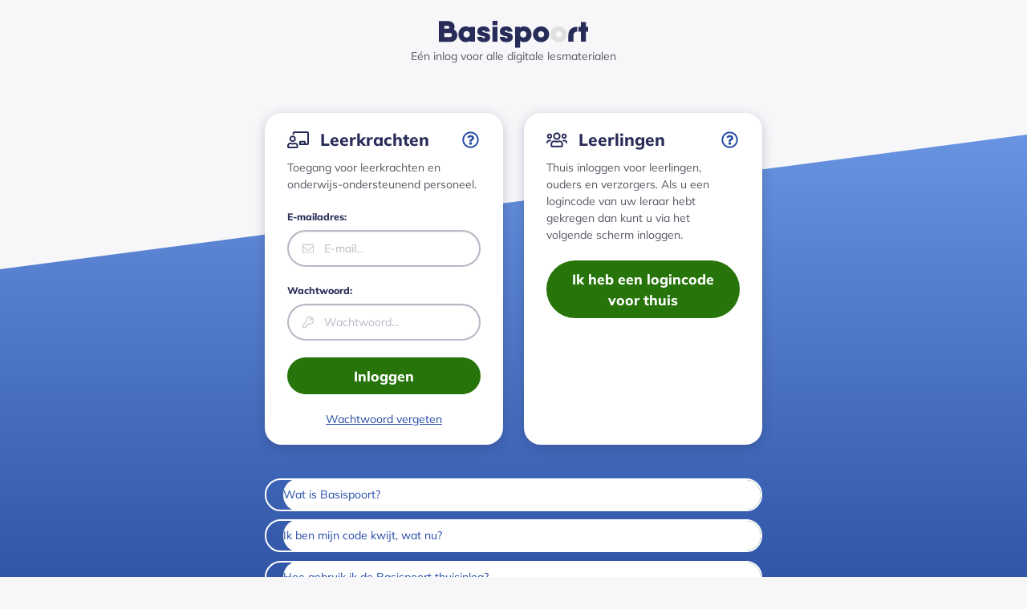

--- FILE ---
content_type: text/html; charset=UTF-8
request_url: https://login.oefenweb.nl/basispoort/login/start?r=https%3A%2F%2Fapp.wordsandbirds.nl%2Fusers%2Flogin_redirect
body_size: 1106
content:
<!doctype html>
<html lang="en">
    <head>
                <meta charset="utf-8">
        <meta name="viewport" content="width=device-width, initial-scale=1, shrink-to-fit=no">
        <title>
            Inloggen via Basispoort - wordsandbirds
        </title>
        <link href="/css/core.css?rev=20260120103346Z" rel="stylesheet">
        <link rel="icon" href= "/img/wordsandbirds-favicon.ico?rev=20260120103346Z">
<link rel="apple-touch-icon" sizes="76x76"
      href="/img/wordsandbirds-touch-icons/apple-touch-icon-76x76.png?rev=20260120103346Z">
<link rel="apple-touch-icon" sizes="120x120"
      href="/img/wordsandbirds-touch-icons/apple-touch-icon-120x120.png?rev=20260120103346Z">
<link rel="apple-touch-icon" sizes="152x152"
      href="/img/wordsandbirds-touch-icons/apple-touch-icon-152x152.png?rev=20260120103346Z">
<link rel="apple-touch-icon" sizes="167x167"
      href="/img/wordsandbirds-touch-icons/apple-touch-icon-167x167.png?rev=20260120103346Z">
<link rel="apple-touch-icon" sizes="180x180"
      href="/img/wordsandbirds-touch-icons/apple-touch-icon-180x180.png?rev=20260120103346Z">
<link rel="apple-touch-icon"
      href="/img/wordsandbirds-touch-icons/apple-touch-icon.png?rev=20260120103346Z">
    
    <script nonce="tXVoCjmE6utYqm+r3NA+y1TvDiw=" src="/bower_components/jquery/dist/jquery.min.js?rev=20260120103346Z"></script>
    <script nonce="tXVoCjmE6utYqm+r3NA+y1TvDiw=" src="/js/form-auto-submit.js?rev=20260120103346Z"></script>
    </head>
    <body class="text-center wordsandbirds">
        <div class="container">
    <div class="row"></div>
    <div class="row formBox col-sm-8 col-sm-offset-2 col-md-6 col-md-offset-3">
        <div class="col-sm-10 col-sm-offset-1">
            <form class="form-signin" action="https://www.basispoort.nl/login/" method="post" accept-charset="utf-8" novalidate>
                <input type="hidden" value="[base64]/[base64]" name="SAMLRequest">
                <div class="loader" id="loader-1"></div>
                <h1 class="h3">
                Momentje...                </h1>
            </form>
        </div>
    </div>
</div>
                <script nonce="tXVoCjmE6utYqm+r3NA+y1TvDiw=" src="/js/core.js?rev=20260120103346Z"></script>
    </body>
</html>


--- FILE ---
content_type: text/html;charset=utf-8
request_url: https://www.basispoort.nl/login/
body_size: 1652
content:
<!doctype html>
<html lang="nl" data-n-head="%7B%22lang%22:%7B%221%22:%22nl%22%7D%7D">
  <head>
    <meta data-n-head="1" charset="utf-8"><meta data-n-head="1" name="viewport" content="width=device-width,initial-scale=1"><meta data-n-head="1" data-hid="description" name="description" content="Eén inlog voor alle digitale lesmaterialen"><meta data-n-head="1" data-hid="charset" charset="utf-8"><meta data-n-head="1" data-hid="mobile-web-app-capable" name="mobile-web-app-capable" content="yes"><meta data-n-head="1" data-hid="apple-mobile-web-app-title" name="apple-mobile-web-app-title" content="Basispoort"><meta data-n-head="1" data-hid="theme-color" name="theme-color" content="#282b58"><meta data-n-head="1" data-hid="og:type" name="og:type" property="og:type" content="website"><meta data-n-head="1" data-hid="og:title" name="og:title" property="og:title" content="Basispoort"><meta data-n-head="1" data-hid="og:site_name" name="og:site_name" property="og:site_name" content="Basispoort"><meta data-n-head="1" data-hid="og:description" name="og:description" property="og:description" content="Eén inlog voor alle digitale lesmaterialen"><title>Basispoort · Basispoort</title><link data-n-head="1" data-hid="shortcut-icon" rel="shortcut icon" href="//cdn.basispoort.nl/login/static/icons/icon_64x64.97baed.png"><link data-n-head="1" data-hid="apple-touch-icon" rel="apple-touch-icon" href="//cdn.basispoort.nl/login/static/icons/icon_512x512.97baed.png" sizes="512x512"><link data-n-head="1" rel="manifest" href="//cdn.basispoort.nl/login/static/manifest.02f9a5c1.json" data-hid="manifest"><base href="/login/"><link rel="preload" crossorigin="anonymous" href="//cdn.basispoort.nl/login/static/runtime.7b4a4ec.js" as="script"><link rel="preload" crossorigin="anonymous" href="//cdn.basispoort.nl/login/static/commons/app.7e0b835.js" as="script"><link rel="preload" crossorigin="anonymous" href="//cdn.basispoort.nl/login/static/vendors/app.5f03997.js" as="script"><link rel="preload" crossorigin="anonymous" href="//cdn.basispoort.nl/login/static/app.8f3d8ef.js" as="script">
    <link rel="icon" type="image/x-icon" href="//cdn.basispoort.nl/login/static/shared/favicon.ico">
    <script>window.BASISPOORT_CONFIG={APPLICATION_DOMAIN:"login",CDN_BASEURL:"//cdn.basispoort.nl",API_BASEURL:"/login/api",PUBLISHERS_API_BASEURL:"/uitgevers/api",MESSAGES_BASEURL:"//cdn.basispoort.nl/login/login.json?version=08ef36cdd6fe97c863378e12666a984b8a4708a77e1a289cf508a39580b68dc27c20dd38de7cbf6049c3b66409d3d94c",SHARED_MESSAGES_BASEURL:"//cdn.basispoort.nl/login/shared.json?version=79e084788e9dc6cd7100a212657d99dd7f6cc0acb4cc5e16c9fd69c579ca48f414584a6b6121e107afb83060c288c5e2",PUBLISHERS_BASEURL:"https://www.basispoort.nl/uitgevers/",EMPLOYEES_BASEURL:"https://www.basispoort.nl/login/",STUDENTS_BASEURL:"https://www.basispoort.nl/login/",ADMINISTRATORS_BASEURL:"https://www.basispoort.nl/login/"}</script>
  </head>
  <body>
    <noscript>
      <style>#nuxt-loading{display:none!important}body{display:flex;flex-direction:column;align-items:center;justify-content:center;min-height:100vh;font-family:sans-serif;font-size:18px}</style>
      <div>Basispoort heeft JavaScript nodig om goed te kunnen werken.</div>
    </noscript>
    <div id="__nuxt"><style>#nuxt-loading{background:#fff;visibility:hidden;opacity:0;position:absolute;left:0;right:0;top:0;bottom:0;display:flex;justify-content:center;align-items:center;flex-direction:column;animation:nuxtLoadingIn 10s ease;-webkit-animation:nuxtLoadingIn 10s ease;animation-fill-mode:forwards;overflow:hidden}@keyframes nuxtLoadingIn{0%{visibility:hidden;opacity:0}20%{visibility:visible;opacity:0}100%{visibility:visible;opacity:1}}@-webkit-keyframes nuxtLoadingIn{0%{visibility:hidden;opacity:0}20%{visibility:visible;opacity:0}100%{visibility:visible;opacity:1}}#nuxt-loading>div,#nuxt-loading>div:after{border-radius:50%;width:5rem;height:5rem}#nuxt-loading>div{font-size:10px;position:relative;text-indent:-9999em;border:.5rem solid #f5f5f5;border-left:.5rem solid #000;-webkit-transform:translateZ(0);-ms-transform:translateZ(0);transform:translateZ(0);-webkit-animation:nuxtLoading 1.1s infinite linear;animation:nuxtLoading 1.1s infinite linear}#nuxt-loading.error>div{border-left:.5rem solid #ff4500;animation-duration:5s}@-webkit-keyframes nuxtLoading{0%{-webkit-transform:rotate(0);transform:rotate(0)}100%{-webkit-transform:rotate(360deg);transform:rotate(360deg)}}@keyframes nuxtLoading{0%{-webkit-transform:rotate(0);transform:rotate(0)}100%{-webkit-transform:rotate(360deg);transform:rotate(360deg)}}</style> <script>window.addEventListener("error",function(){var e=document.getElementById("nuxt-loading");e&&(e.className+=" error")})</script> <div id="nuxt-loading" aria-live="polite" role="status"><div>Loading...</div></div> </div><script>window.__NUXT__={config:{_app:{basePath:"/login/",assetsPath:"//cdn.basispoort.nl/login/static/",cdnURL:null}}}</script>
  <script src="//cdn.basispoort.nl/login/static/runtime.7b4a4ec.js" crossorigin="anonymous"></script><script src="//cdn.basispoort.nl/login/static/commons/app.7e0b835.js" crossorigin="anonymous"></script><script src="//cdn.basispoort.nl/login/static/vendors/app.5f03997.js" crossorigin="anonymous"></script><script src="//cdn.basispoort.nl/login/static/app.8f3d8ef.js" crossorigin="anonymous"></script></body>
</html>


--- FILE ---
content_type: application/javascript
request_url: https://login.oefenweb.nl/js/core.js?rev=20260120103346Z
body_size: -15
content:
/* globals jQuery:false */

jQuery.noConflict();
(function ($) {
    'use strict';

    $(function () {
        $('.autofocus').focus();
    });
}(jQuery));


--- FILE ---
content_type: application/javascript;charset=utf-8
request_url: https://cdn.basispoort.nl/login/static/pages/index.57664f9.js
body_size: 219
content:
(window.webpackJsonp=window.webpackJsonp||[]).push([[21],{974:function(e,n,t){"use strict";t.r(n);var o=t(6),l=t.n(o).a.extend({layout:"minimal",beforeCreate:function(){this.$router.push({name:"employees"})}}),r=t(51),component=Object(r.a)(l,(function(){var e=this._self._c;this._self._setupProxy;return e("div")}),[],!1,null,null,null);n.default=component.exports}}]);

--- FILE ---
content_type: application/javascript;charset=utf-8
request_url: https://cdn.basispoort.nl/login/static/runtime.7b4a4ec.js
body_size: 1409
content:
!function(e){function o(data){for(var o,n,c=data[0],l=data[1],f=data[2],i=0,y=[];i<c.length;i++)n=c[i],Object.prototype.hasOwnProperty.call(t,n)&&t[n]&&y.push(t[n][0]),t[n]=0;for(o in l)Object.prototype.hasOwnProperty.call(l,o)&&(e[o]=l[o]);for(m&&m(data);y.length;)y.shift()();return d.push.apply(d,f||[]),r()}function r(){for(var e,i=0;i<d.length;i++){for(var o=d[i],r=!0,n=1;n<o.length;n++){var l=o[n];0!==t[l]&&(r=!1)}r&&(d.splice(i--,1),e=c(c.s=o[0]))}return e}var n={},t={24:0},d=[];function c(o){if(n[o])return n[o].exports;var r=n[o]={i:o,l:!1,exports:{}};return e[o].call(r.exports,r,r.exports,c),r.l=!0,r.exports}c.e=function(e){var o=[],r=t[e];if(0!==r)if(r)o.push(r[2]);else{var n=new Promise((function(o,n){r=t[e]=[o,n]}));o.push(r[2]=n);var d,script=document.createElement("script");script.charset="utf-8",script.timeout=120,c.nc&&script.setAttribute("nonce",c.nc),script.src=function(e){return c.p+""+({0:"vendors/pages/administrators/index/pages/employees/forgot-password/pages/employees/index/pages/emplo/201c7381",1:"commons/pages/administrators/index/pages/employees/forgot-password/pages/employees/index/pages/emplo/2b492202",2:"vendors/pages/administrators/index/pages/employees/forgot-password/pages/employees/index/pages/emplo/69496e35",3:"vendors/pages/administrators/index/pages/employees/forgot-password/pages/employees/index/pages/emplo/b5472852",4:"vendors/pages/groups/_groupId/index/pages/groups/_groupId/students/_studentId",7:"pages/administrators/index",8:"pages/bookmark",9:"pages/close",10:"pages/colofon/index",11:"pages/cookies/index",12:"pages/employees/forgot-password",13:"pages/employees/index",14:"pages/employees/reset-password",15:"pages/employees/select-school",16:"pages/groups/_groupId/index",17:"pages/groups/_groupId/students/_studentId",18:"pages/groups/index",19:"pages/homeusers/_code",20:"pages/homeusers/index",21:"pages/index",22:"pages/publishers/index",23:"pages/system-notification/index",26:"vendors/pages/employees/select-school"}[e]||e)+"."+{0:"75ba068",1:"e5bfb9c",2:"a18d680",3:"f7a7eaf",4:"e3dd29c",7:"8426c28",8:"9478743",9:"409c292",10:"37688c0",11:"2eebfe4",12:"ecf1ad6",13:"80b5c67",14:"cf71502",15:"d257812",16:"d8117b4",17:"eda8ed9",18:"247fef1",19:"28c108e",20:"06fcaa4",21:"57664f9",22:"8c3b78d",23:"8f5103a",26:"fd20818",27:"95a1bff",28:"54ed0e8",29:"222c64f",30:"089ab83"}[e]+".js"}(e);var l=new Error;d=function(o){script.onerror=script.onload=null,clearTimeout(f);var r=t[e];if(0!==r){if(r){var n=o&&("load"===o.type?"missing":o.type),d=o&&o.target&&o.target.src;l.message="Loading chunk "+e+" failed.\n("+n+": "+d+")",l.name="ChunkLoadError",l.type=n,l.request=d,r[1](l)}t[e]=void 0}};var f=setTimeout((function(){d({type:"timeout",target:script})}),12e4);script.onerror=script.onload=d,document.head.appendChild(script)}return Promise.all(o)},c.m=e,c.c=n,c.d=function(e,o,r){c.o(e,o)||Object.defineProperty(e,o,{enumerable:!0,get:r})},c.r=function(e){"undefined"!=typeof Symbol&&Symbol.toStringTag&&Object.defineProperty(e,Symbol.toStringTag,{value:"Module"}),Object.defineProperty(e,"__esModule",{value:!0})},c.t=function(e,o){if(1&o&&(e=c(e)),8&o)return e;if(4&o&&"object"==typeof e&&e&&e.__esModule)return e;var r=Object.create(null);if(c.r(r),Object.defineProperty(r,"default",{enumerable:!0,value:e}),2&o&&"string"!=typeof e)for(var n in e)c.d(r,n,function(o){return e[o]}.bind(null,n));return r},c.n=function(e){var o=e&&e.__esModule?function(){return e.default}:function(){return e};return c.d(o,"a",o),o},c.o=function(object,e){return Object.prototype.hasOwnProperty.call(object,e)},c.p="//cdn.basispoort.nl/login/static/",c.oe=function(e){throw console.error(e),e};var l=window.webpackJsonp=window.webpackJsonp||[],f=l.push.bind(l);l.push=o,l=l.slice();for(var i=0;i<l.length;i++)o(l[i]);var m=f;r()}([]);

--- FILE ---
content_type: application/javascript;charset=utf-8
request_url: https://cdn.basispoort.nl/login/static/vendors/pages/administrators/index/pages/employees/forgot-password/pages/employees/index/pages/emplo/201c7381.75ba068.js
body_size: 28833
content:
(window.webpackJsonp=window.webpackJsonp||[]).push([[0],{728:function(t,e,r){"use strict";r.d(e,"a",(function(){return v}));var c=r(2),n=r(203),o=(r(266),r(29),r(27),r(28),r(5),r(19),r(25),r(32),r(6)),l=r.n(o),d=r(953),O=["size","bordered","noShadow"];function f(t,e){var r=Object.keys(t);if(Object.getOwnPropertySymbols){var c=Object.getOwnPropertySymbols(t);e&&(c=c.filter((function(e){return Object.getOwnPropertyDescriptor(t,e).enumerable}))),r.push.apply(r,c)}return r}function j(t){for(var e=1;e<arguments.length;e++){var r=null!=arguments[e]?arguments[e]:{};e%2?f(Object(r),!0).forEach((function(e){Object(c.a)(t,e,r[e])})):Object.getOwnPropertyDescriptors?Object.defineProperties(t,Object.getOwnPropertyDescriptors(r)):f(Object(r)).forEach((function(e){Object.defineProperty(t,e,Object.getOwnPropertyDescriptor(r,e))}))}return t}var h=Object.freeze({SMALL:"sm",DEFAULT:"default",LARGE:"lg"}),v=l.a.component("Card",{functional:!0,props:{size:{default:h.DEFAULT,type:String},bordered:{default:!1,type:Boolean},noShadow:{default:!1,type:Boolean}},render:function(t,e){var r,o=e.children,l=e.props,f=l.size,v=l.bordered,m=l.noShadow,y=Object(n.a)(l,O),data=e.data,w=e.listeners;return t(d.a,j(j({},data),{},{props:y,class:j(j({},data.class&&Object(c.a)({},data.class,!0)),{},(r={},Object(c.a)(r,"card-".concat(f),f!==h.DEFAULT),Object(c.a)(r,"card-bordered",v),Object(c.a)(r,"card-no-shadow",m),r)),attrs:j({},data.attrs),on:j({},w)}),o)}})},750:function(t,e,r){"use strict";r.d(e,"a",(function(){return F}));r(29),r(27),r(28),r(5),r(19),r(25),r(32);var c,n=r(2),o=r(15),l=r(18),d=r(1),O=r(53),f=r(80),j=r(33),h=r(7),v=r(323),m=r(123),y=r(14),w=r(0),P=r(12),D=r(327),S=r(328);function V(t,e){var r=Object.keys(t);if(Object.getOwnPropertySymbols){var c=Object.getOwnPropertySymbols(t);e&&(c=c.filter((function(e){return Object.getOwnPropertyDescriptor(t,e).enumerable}))),r.push.apply(r,c)}return r}function $(t){for(var e=1;e<arguments.length;e++){var r=null!=arguments[e]?arguments[e]:{};e%2?V(Object(r),!0).forEach((function(e){Object(n.a)(t,e,r[e])})):Object.getOwnPropertyDescriptors?Object.defineProperties(t,Object.getOwnPropertyDescriptors(r)):V(Object(r)).forEach((function(e){Object.defineProperty(t,e,Object.getOwnPropertyDescriptor(r,e))}))}return t}var T=Object(v.a)("show",{type:d.h,defaultValue:!1}),k=T.mixin,x=T.props,C=T.prop,E=T.event,B=function(t){return""===t||Object(h.b)(t)?0:(t=Object(m.b)(t,0))>0?t:0},z=function(t){return""===t||!0===t||!(Object(m.b)(t,0)<1)&&!!t},W=Object(w.d)(Object(y.m)($($({},x),{},{dismissLabel:Object(w.c)(d.p,"Close"),dismissible:Object(w.c)(d.g,!1),fade:Object(w.c)(d.g,!1),variant:Object(w.c)(d.p,"info")})),o.a),F=Object(P.c)({name:o.a,mixins:[k,f.a],props:W,data:function(){return{countDown:0,localShow:z(this[C])}},watch:(c={},Object(n.a)(c,C,(function(t){this.countDown=B(t),this.localShow=z(t)})),Object(n.a)(c,"countDown",(function(t){var e=this;this.clearCountDownInterval();var r=this[C];Object(h.h)(r)&&(this.$emit(l.i,t),r!==t&&this.$emit(E,t),t>0?(this.localShow=!0,this.$_countDownTimeout=setTimeout((function(){e.countDown--}),1e3)):this.$nextTick((function(){Object(j.B)((function(){e.localShow=!1}))})))})),Object(n.a)(c,"localShow",(function(t){var e=this[C];t||!this.dismissible&&!Object(h.h)(e)||this.$emit(l.h),Object(h.h)(e)||e===t||this.$emit(E,t)})),c),created:function(){this.$_filterTimer=null;var t=this[C];this.countDown=B(t),this.localShow=z(t)},beforeDestroy:function(){this.clearCountDownInterval()},methods:{dismiss:function(){this.clearCountDownInterval(),this.countDown=0,this.localShow=!1},clearCountDownInterval:function(){clearTimeout(this.$_countDownTimeout),this.$_countDownTimeout=null}},render:function(t){var e=t();if(this.localShow){var r=this.dismissible,c=this.variant,o=t();r&&(o=t(D.a,{attrs:{"aria-label":this.dismissLabel},on:{click:this.dismiss}},[this.normalizeSlot(O.g)])),e=t("div",{staticClass:"alert",class:Object(n.a)({"alert-dismissible":r},"alert-".concat(c),c),attrs:{role:"alert","aria-live":"polite","aria-atomic":!0},key:this[P.a]},[o,this.normalizeSlot()])}return t(S.a,{props:{noFade:!this.fade}},[e])}})},760:function(t,e,r){"use strict";r.d(e,"a",(function(){return d}));var c=r(12),n=r(15),o=r(1),l=r(0),d=Object(l.d)({bgVariant:Object(l.c)(o.p),borderVariant:Object(l.c)(o.p),tag:Object(l.c)(o.p,"div"),textVariant:Object(l.c)(o.p)},n.e);Object(c.c)({props:d})},815:function(t,e,r){"use strict";r(49),r(29),r(27),r(28),r(25),r(32);var c=r(44),n=r(2),o=r(4),l=r(3),d=r(22),O=r(26),f=r(11),j=r(9),h=(r(19),r(5),r(41),r(6)),v=r.n(h),m=r(954),y=r(10);function w(t,e){var r=Object.keys(t);if(Object.getOwnPropertySymbols){var c=Object.getOwnPropertySymbols(t);e&&(c=c.filter((function(e){return Object.getOwnPropertyDescriptor(t,e).enumerable}))),r.push.apply(r,c)}return r}function P(t){for(var e=1;e<arguments.length;e++){var r=null!=arguments[e]?arguments[e]:{};e%2?w(Object(r),!0).forEach((function(e){Object(n.a)(t,e,r[e])})):Object.getOwnPropertyDescriptors?Object.defineProperties(t,Object.getOwnPropertyDescriptors(r)):w(Object(r)).forEach((function(e){Object.defineProperty(t,e,Object.getOwnPropertyDescriptor(r,e))}))}return t}function D(t){var e=S();return function(){var r,c=Object(f.a)(t);if(e){var s=Object(f.a)(this).constructor;r=Reflect.construct(c,arguments,s)}else r=c.apply(this,arguments);return Object(O.a)(this,r)}}function S(){try{var t=!Boolean.prototype.valueOf.call(Reflect.construct(Boolean,[],(function(){})))}catch(t){}return(S=function(){return!!t})()}var V=function(t,e,r,desc){var c,n=arguments.length,o=n<3?e:null===desc?desc=Object.getOwnPropertyDescriptor(e,r):desc;if("object"===("undefined"==typeof Reflect?"undefined":Object(j.a)(Reflect))&&"function"==typeof Reflect.decorate)o=Reflect.decorate(t,e,r,desc);else for(var i=t.length-1;i>=0;i--)(c=t[i])&&(o=(n<3?c(o):n>3?c(e,r,o):c(e,r))||o);return n>3&&o&&Object.defineProperty(e,r,o),o},$=function(t){Object(d.a)(r,t);var e=D(r);function r(){var t;return Object(o.a)(this,r),(t=e.apply(this,arguments)).focused=!1,t}return Object(l.a)(r,[{key:"dirty",get:function(){var t,e=!this.focused&&(null===(t=this.innerValue)||void 0===t?void 0:t.length)>0;return this.$emit("dirty",e),e}},{key:"handleBlur",value:function(t){this.focused=!1,this.$emit("blur",t)}},{key:"handleFocus",value:function(t){this.focused=!0,this.$emit("focus",t)}},{key:"render",value:function(t){var e,r,o,l,d,O,f,j,h=this,v=t(m.a,{attrs:this.$attrs,props:this.$props,domProps:{autocomplete:this.autocomplete,placeholder:this.placeholder,type:this.type},class:P(P(P({},(null===(r=null===(e=this.$vnode)||void 0===e?void 0:e.data)||void 0===r?void 0:r.class)&&Object(n.a)({},null===(l=null===(o=this.$vnode)||void 0===o?void 0:o.data)||void 0===l?void 0:l.class,!0)),(null===(O=null===(d=this.$vnode)||void 0===d?void 0:d.data)||void 0===O?void 0:O.staticClass)&&Object(n.a)({},null===(j=null===(f=this.$vnode)||void 0===f?void 0:f.data)||void 0===j?void 0:j.staticClass,!0)),{},{"form-control-pill":this.pill}),on:P(P({},this.$listeners),{},{blur:this.handleBlur,focus:this.handleFocus})});if(!this.$slots.iconStart&&!this.$slots.iconEnd)return v;var y=this.$slots.iconStart,w=this.$slots.iconEnd,D=function(e,slot){var r;return t("div",{class:(r={"form-control-group-item":!0},Object(n.a)(r,"form-control-group-item-".concat(e),!0),Object(n.a)(r,"disabled",h.disabled),Object(n.a)(r,"readonly",h.readonly),r)},slot)};return t("div",{class:Object(n.a)({"form-control-group":!0,"form-control-group-pill":this.pill,disabled:this.disabled,readonly:this.readonly},"form-control-group-".concat(this.size),this.size)},[].concat(Object(c.a)(y?[D("start",y)]:[]),Object(c.a)(w?[D("end",w)]:[]),[v]))}}]),r}(v.a);V([Object(y.Prop)({default:void 0,type:Object})],$.prototype,"icon",void 0),V([Object(y.Prop)({default:!1,type:Boolean})],$.prototype,"pill",void 0),V([Object(y.Prop)({default:!1,type:Boolean})],$.prototype,"disabled",void 0),V([Object(y.Prop)({default:!1,type:Boolean})],$.prototype,"readonly",void 0),V([Object(y.Prop)({default:"start",type:String})],$.prototype,"iconPosition",void 0),V([Object(y.Prop)({default:void 0,type:String})],$.prototype,"size",void 0),V([Object(y.Prop)({default:void 0,type:String})],$.prototype,"autocomplete",void 0),V([Object(y.Prop)({default:void 0,type:String})],$.prototype,"placeholder",void 0),V([Object(y.Prop)({default:void 0,type:String})],$.prototype,"type",void 0),V([Object(y.VModel)({type:String})],$.prototype,"innerValue",void 0),$=V([Object(y.Component)({inheritAttrs:!1})],$),e.a=$},816:function(t,e,r){"use strict";r.d(e,"b",(function(){return O})),r.d(e,"a",(function(){return f}));var c=r(12),n=r(1),o=r(7),l=r(0),d=r(251),O=Object(l.d)({state:Object(l.c)(n.g,null)},"formState"),f=Object(c.c)({props:O,computed:{computedState:function(){return Object(o.b)(this.state)?this.state:null},stateClass:function(){var t=this.computedState;return!0===t?"is-valid":!1===t?"is-invalid":null},computedAriaInvalid:function(){var t=Object(d.a)(this).ariaInvalid;return!0===t||"true"===t||""===t||!1===this.computedState?"true":t}}})},840:function(t,e,r){"use strict";r.d(e,"b",(function(){return w})),r.d(e,"a",(function(){return P}));r(29),r(27),r(28),r(5),r(19),r(25),r(32);var c=r(2),n=r(12),o=r(108),l=r(15),d=r(1),O=r(14),f=r(0),j=r(760),h=r(841),v=r(842);function m(t,e){var r=Object.keys(t);if(Object.getOwnPropertySymbols){var c=Object.getOwnPropertySymbols(t);e&&(c=c.filter((function(e){return Object.getOwnPropertyDescriptor(t,e).enumerable}))),r.push.apply(r,c)}return r}function y(t){for(var e=1;e<arguments.length;e++){var r=null!=arguments[e]?arguments[e]:{};e%2?m(Object(r),!0).forEach((function(e){Object(c.a)(t,e,r[e])})):Object.getOwnPropertyDescriptors?Object.defineProperties(t,Object.getOwnPropertyDescriptors(r)):m(Object(r)).forEach((function(e){Object.defineProperty(t,e,Object.getOwnPropertyDescriptor(r,e))}))}return t}var w=Object(f.d)(Object(O.m)(y(y(y(y({},h.b),v.b),Object(f.a)(j.a,f.f.bind(null,"body"))),{},{bodyClass:Object(f.c)(d.e),overlay:Object(f.c)(d.g,!1)})),l.f),P=Object(n.c)({name:l.f,functional:!0,props:w,render:function(t,e){var r,n=e.props,data=e.data,l=e.children,d=n.bodyBgVariant,O=n.bodyBorderVariant,j=n.bodyTextVariant,m=t();n.title&&(m=t(h.a,{props:Object(f.e)(h.b,n)}));var y=t();return n.subTitle&&(y=t(v.a,{props:Object(f.e)(v.b,n),class:["mb-2"]})),t(n.bodyTag,Object(o.a)(data,{staticClass:"card-body",class:[(r={"card-img-overlay":n.overlay},Object(c.a)(r,"bg-".concat(d),d),Object(c.a)(r,"border-".concat(O),O),Object(c.a)(r,"text-".concat(j),j),r),n.bodyClass]}),[m,y,l])}})},841:function(t,e,r){"use strict";r.d(e,"b",(function(){return f})),r.d(e,"a",(function(){return j}));var c=r(12),n=r(108),o=r(15),l=r(1),d=r(0),O=r(61),f=Object(d.d)({title:Object(d.c)(l.p),titleTag:Object(d.c)(l.p,"h4")},o.k),j=Object(c.c)({name:o.k,functional:!0,props:f,render:function(t,e){var r=e.props,data=e.data,c=e.children;return t(r.titleTag,Object(n.a)(data,{staticClass:"card-title"}),c||Object(O.g)(r.title))}})},842:function(t,e,r){"use strict";r.d(e,"b",(function(){return f})),r.d(e,"a",(function(){return j}));var c=r(12),n=r(108),o=r(15),l=r(1),d=r(0),O=r(61),f=Object(d.d)({subTitle:Object(d.c)(l.p),subTitleTag:Object(d.c)(l.p,"h6"),subTitleTextVariant:Object(d.c)(l.p,"muted")},o.j),j=Object(c.c)({name:o.j,functional:!0,props:f,render:function(t,e){var r=e.props,data=e.data,c=e.children;return t(r.subTitleTag,Object(n.a)(data,{staticClass:"card-subtitle",class:[r.subTitleTextVariant?"text-".concat(r.subTitleTextVariant):null]}),c||Object(O.g)(r.subTitle))}})},843:function(t,e,r){"use strict";r.d(e,"b",(function(){return y})),r.d(e,"a",(function(){return w}));r(29),r(27),r(28),r(5),r(19),r(25),r(32);var c=r(2),n=r(12),o=r(108),l=r(15),d=r(1),O=r(159),f=r(14),j=r(0),h=r(760);function v(t,e){var r=Object.keys(t);if(Object.getOwnPropertySymbols){var c=Object.getOwnPropertySymbols(t);e&&(c=c.filter((function(e){return Object.getOwnPropertyDescriptor(t,e).enumerable}))),r.push.apply(r,c)}return r}function m(t){for(var e=1;e<arguments.length;e++){var r=null!=arguments[e]?arguments[e]:{};e%2?v(Object(r),!0).forEach((function(e){Object(c.a)(t,e,r[e])})):Object.getOwnPropertyDescriptors?Object.defineProperties(t,Object.getOwnPropertyDescriptors(r)):v(Object(r)).forEach((function(e){Object.defineProperty(t,e,Object.getOwnPropertyDescriptor(r,e))}))}return t}var y=Object(j.d)(Object(f.m)(m(m({},Object(j.a)(h.a,j.f.bind(null,"header"))),{},{header:Object(j.c)(d.p),headerClass:Object(j.c)(d.e),headerHtml:Object(j.c)(d.p)})),l.h),w=Object(n.c)({name:l.h,functional:!0,props:y,render:function(t,e){var r,n=e.props,data=e.data,l=e.children,d=n.headerBgVariant,f=n.headerBorderVariant,j=n.headerTextVariant;return t(n.headerTag,Object(o.a)(data,{staticClass:"card-header",class:[n.headerClass,(r={},Object(c.a)(r,"bg-".concat(d),d),Object(c.a)(r,"border-".concat(f),f),Object(c.a)(r,"text-".concat(j),j),r)],domProps:l?{}:Object(O.a)(n.headerHtml,n.header)}),l)}})},844:function(t,e,r){"use strict";r.d(e,"b",(function(){return y})),r.d(e,"a",(function(){return w}));r(29),r(27),r(28),r(5),r(19),r(25),r(32);var c=r(2),n=r(12),o=r(108),l=r(15),d=r(1),O=r(159),f=r(14),j=r(0),h=r(760);function v(t,e){var r=Object.keys(t);if(Object.getOwnPropertySymbols){var c=Object.getOwnPropertySymbols(t);e&&(c=c.filter((function(e){return Object.getOwnPropertyDescriptor(t,e).enumerable}))),r.push.apply(r,c)}return r}function m(t){for(var e=1;e<arguments.length;e++){var r=null!=arguments[e]?arguments[e]:{};e%2?v(Object(r),!0).forEach((function(e){Object(c.a)(t,e,r[e])})):Object.getOwnPropertyDescriptors?Object.defineProperties(t,Object.getOwnPropertyDescriptors(r)):v(Object(r)).forEach((function(e){Object.defineProperty(t,e,Object.getOwnPropertyDescriptor(r,e))}))}return t}var y=Object(j.d)(Object(f.m)(m(m({},Object(j.a)(h.a,j.f.bind(null,"footer"))),{},{footer:Object(j.c)(d.p),footerClass:Object(j.c)(d.e),footerHtml:Object(j.c)(d.p)})),l.g),w=Object(n.c)({name:l.g,functional:!0,props:y,render:function(t,e){var r,n=e.props,data=e.data,l=e.children,d=n.footerBgVariant,f=n.footerBorderVariant,j=n.footerTextVariant;return t(n.footerTag,Object(o.a)(data,{staticClass:"card-footer",class:[n.footerClass,(r={},Object(c.a)(r,"bg-".concat(d),d),Object(c.a)(r,"border-".concat(f),f),Object(c.a)(r,"text-".concat(j),j),r)],domProps:l?{}:Object(O.a)(n.footerHtml,n.footer)}),l)}})},845:function(t,e,r){"use strict";r.d(e,"b",(function(){return m})),r.d(e,"a",(function(){return y}));r(29),r(27),r(28),r(5),r(19),r(25),r(32);var c=r(2),n=r(12),o=r(108),l=r(15),d=r(1),O=r(14),f=r(0),j=r(846);function h(t,e){var r=Object.keys(t);if(Object.getOwnPropertySymbols){var c=Object.getOwnPropertySymbols(t);e&&(c=c.filter((function(e){return Object.getOwnPropertyDescriptor(t,e).enumerable}))),r.push.apply(r,c)}return r}function v(t){for(var e=1;e<arguments.length;e++){var r=null!=arguments[e]?arguments[e]:{};e%2?h(Object(r),!0).forEach((function(e){Object(c.a)(t,e,r[e])})):Object.getOwnPropertyDescriptors?Object.defineProperties(t,Object.getOwnPropertyDescriptors(r)):h(Object(r)).forEach((function(e){Object.defineProperty(t,e,Object.getOwnPropertyDescriptor(r,e))}))}return t}var m=Object(f.d)(Object(O.m)(v(v({},Object(O.k)(j.b,["src","alt","width","height","left","right"])),{},{bottom:Object(f.c)(d.g,!1),end:Object(f.c)(d.g,!1),start:Object(f.c)(d.g,!1),top:Object(f.c)(d.g,!1)})),l.i),y=Object(n.c)({name:l.i,functional:!0,props:m,render:function(t,e){var r=e.props,data=e.data,c=r.src,n=r.alt,l=r.width,d=r.height,O="card-img";return r.top?O+="-top":r.right||r.end?O+="-right":r.bottom?O+="-bottom":(r.left||r.start)&&(O+="-left"),t("img",Object(o.a)(data,{class:O,attrs:{src:c,alt:n,width:l,height:d}}))}})},846:function(t,e,r){"use strict";r.d(e,"b",(function(){return w})),r.d(e,"a",(function(){return P}));var c=r(2),n=(r(23),r(45),r(67),r(28),r(5),r(12)),o=r(108),l=r(15),d=r(1),O=r(60),f=r(110),j=r(7),h=r(123),v=r(0),m=r(61),y='<svg width="%{w}" height="%{h}" xmlns="http://www.w3.org/2000/svg" viewBox="0 0 %{w} %{h}" preserveAspectRatio="none"><rect width="100%" height="100%" style="fill:%{f};"></rect></svg>',w=Object(v.d)({alt:Object(v.c)(d.p),blank:Object(v.c)(d.g,!1),blankColor:Object(v.c)(d.p,"transparent"),block:Object(v.c)(d.g,!1),center:Object(v.c)(d.g,!1),fluid:Object(v.c)(d.g,!1),fluidGrow:Object(v.c)(d.g,!1),height:Object(v.c)(d.k),left:Object(v.c)(d.g,!1),right:Object(v.c)(d.g,!1),rounded:Object(v.c)(d.i,!1),sizes:Object(v.c)(d.f),src:Object(v.c)(d.p),srcset:Object(v.c)(d.f),thumbnail:Object(v.c)(d.g,!1),width:Object(v.c)(d.k)},l.D),P=Object(n.c)({name:l.D,functional:!0,props:w,render:function(t,e){var r,n=e.props,data=e.data,l=n.alt,d=n.src,v=n.block,w=n.fluidGrow,P=n.rounded,D=Object(h.b)(n.width)||null,S=Object(h.b)(n.height)||null,V=null,$=Object(O.b)(n.srcset).filter(f.a).join(","),T=Object(O.b)(n.sizes).filter(f.a).join(",");return n.blank&&(!S&&D?S=D:!D&&S&&(D=S),D||S||(D=1,S=1),d=function(t,e,r){var c=encodeURIComponent(y.replace("%{w}",Object(m.g)(t)).replace("%{h}",Object(m.g)(e)).replace("%{f}",r));return"data:image/svg+xml;charset=UTF-8,".concat(c)}(D,S,n.blankColor||"transparent"),$=null,T=null),n.left?V="float-left":n.right?V="float-right":n.center&&(V="mx-auto",v=!0),t("img",Object(o.a)(data,{attrs:{src:d,alt:l,width:D?Object(m.g)(D):null,height:S?Object(m.g)(S):null,srcset:$||null,sizes:T||null},class:(r={"img-thumbnail":n.thumbnail,"img-fluid":n.fluid||w,"w-100":w,rounded:""===P||!0===P},Object(c.a)(r,"rounded-".concat(P),Object(j.m)(P)&&""!==P),Object(c.a)(r,V,V),Object(c.a)(r,"d-block",v),r)}))}})},881:function(t,e,r){"use strict";r.d(e,"b",(function(){return O})),r.d(e,"a",(function(){return f}));var c=r(12),n=r(1),o=r(33),l=r(0),d="input, textarea, select",O=Object(l.d)({autofocus:Object(l.c)(n.g,!1),disabled:Object(l.c)(n.g,!1),form:Object(l.c)(n.p),id:Object(l.c)(n.p),name:Object(l.c)(n.p),required:Object(l.c)(n.g,!1)},"formControls"),f=Object(c.c)({props:O,mounted:function(){this.handleAutofocus()},activated:function(){this.handleAutofocus()},methods:{handleAutofocus:function(){var t=this;this.$nextTick((function(){Object(o.B)((function(){var e=t.$el;t.autofocus&&Object(o.u)(e)&&(Object(o.v)(e,d)||(e=Object(o.C)(d,e)),Object(o.d)(e))}))}))}}})},882:function(t,e,r){"use strict";r.d(e,"b",(function(){return l})),r.d(e,"a",(function(){return d}));var c=r(12),n=r(1),o=r(0),l=Object(o.d)({size:Object(o.c)(n.p)},"formControls"),d=Object(c.c)({props:l,computed:{sizeFormClass:function(){return[this.size?"form-control-".concat(this.size):null]}}})},883:function(t,e,r){"use strict";r.d(e,"b",(function(){return k})),r.d(e,"a",(function(){return x}));r(29),r(27),r(28),r(5),r(19),r(25),r(32);var c=r(2),n=(r(250),r(12)),o=r(18),l=r(1),d=r(33),O=r(30),f=r(253),j=r(323),h=r(123),v=r(14),m=r(0),y=r(61);function w(t,e){var r=Object.keys(t);if(Object.getOwnPropertySymbols){var c=Object.getOwnPropertySymbols(t);e&&(c=c.filter((function(e){return Object.getOwnPropertyDescriptor(t,e).enumerable}))),r.push.apply(r,c)}return r}function P(t){for(var e=1;e<arguments.length;e++){var r=null!=arguments[e]?arguments[e]:{};e%2?w(Object(r),!0).forEach((function(e){Object(c.a)(t,e,r[e])})):Object.getOwnPropertyDescriptors?Object.defineProperties(t,Object.getOwnPropertyDescriptors(r)):w(Object(r)).forEach((function(e){Object.defineProperty(t,e,Object.getOwnPropertyDescriptor(r,e))}))}return t}var D=Object(j.a)("value",{type:l.k,defaultValue:"",event:o.D}),S=D.mixin,V=D.props,$=D.prop,T=D.event,k=Object(m.d)(Object(v.m)(P(P({},V),{},{ariaInvalid:Object(m.c)(l.i,!1),autocomplete:Object(m.c)(l.p),debounce:Object(m.c)(l.k,0),formatter:Object(m.c)(l.j),lazy:Object(m.c)(l.g,!1),lazyFormatter:Object(m.c)(l.g,!1),number:Object(m.c)(l.g,!1),placeholder:Object(m.c)(l.p),plaintext:Object(m.c)(l.g,!1),readonly:Object(m.c)(l.g,!1),trim:Object(m.c)(l.g,!1)})),"formTextControls"),x=Object(n.c)({mixins:[S],props:k,data:function(){var t=this[$];return{localValue:Object(y.g)(t),vModelValue:this.modifyValue(t)}},computed:{computedClass:function(){var t=this.plaintext,e=this.type,r="range"===e,c="color"===e;return[{"custom-range":r,"form-control-plaintext":t&&!r&&!c,"form-control":c||!t&&!r},this.sizeFormClass,this.stateClass]},computedDebounce:function(){return Object(f.a)(Object(h.b)(this.debounce,0),0)},hasFormatter:function(){return Object(m.b)(this.formatter)}},watch:Object(c.a)({},$,(function(t){var e=Object(y.g)(t),r=this.modifyValue(t);e===this.localValue&&r===this.vModelValue||(this.clearDebounce(),this.localValue=e,this.vModelValue=r)})),created:function(){this.$_inputDebounceTimer=null},beforeDestroy:function(){this.clearDebounce()},methods:{clearDebounce:function(){clearTimeout(this.$_inputDebounceTimer),this.$_inputDebounceTimer=null},formatValue:function(t,e){var r=arguments.length>2&&void 0!==arguments[2]&&arguments[2];return t=Object(y.g)(t),!this.hasFormatter||this.lazyFormatter&&!r||(t=this.formatter(t,e)),t},modifyValue:function(t){return t=Object(y.g)(t),this.trim&&(t=t.trim()),this.number&&(t=Object(h.a)(t,t)),t},updateValue:function(t){var e=this,r=arguments.length>1&&void 0!==arguments[1]&&arguments[1],c=this.lazy;if(!c||r){this.clearDebounce();var n=function(){if((t=e.modifyValue(t))!==e.vModelValue)e.vModelValue=t,e.$emit(T,t);else if(e.hasFormatter){var r=e.$refs.input;r&&t!==r.value&&(r.value=t)}},o=this.computedDebounce;o>0&&!c&&!r?this.$_inputDebounceTimer=setTimeout(n,o):n()}},onInput:function(t){if(!t.target.composing){var e=t.target.value,r=this.formatValue(e,t);!1===r||t.defaultPrevented?Object(O.f)(t,{propagation:!1}):(this.localValue=r,this.updateValue(r),this.$emit(o.o,r))}},onChange:function(t){var e=t.target.value,r=this.formatValue(e,t);!1===r||t.defaultPrevented?Object(O.f)(t,{propagation:!1}):(this.localValue=r,this.updateValue(r,!0),this.$emit(o.c,r))},onBlur:function(t){var e=t.target.value,r=this.formatValue(e,t,!0);!1!==r&&(this.localValue=Object(y.g)(this.modifyValue(r)),this.updateValue(r,!0)),this.$emit(o.a,t)},focus:function(){this.disabled||Object(d.d)(this.$el)},blur:function(){this.disabled||Object(d.c)(this.$el)}}})},884:function(t,e,r){"use strict";r.d(e,"a",(function(){return n}));var c=r(12),n=Object(c.c)({computed:{selectionStart:{cache:!1,get:function(){return this.$refs.input.selectionStart},set:function(t){this.$refs.input.selectionStart=t}},selectionEnd:{cache:!1,get:function(){return this.$refs.input.selectionEnd},set:function(t){this.$refs.input.selectionEnd=t}},selectionDirection:{cache:!1,get:function(){return this.$refs.input.selectionDirection},set:function(t){this.$refs.input.selectionDirection=t}}},methods:{select:function(){var t;(t=this.$refs.input).select.apply(t,arguments)},setSelectionRange:function(){var t;(t=this.$refs.input).setSelectionRange.apply(t,arguments)},setRangeText:function(){var t;(t=this.$refs.input).setRangeText.apply(t,arguments)}}})},885:function(t,e,r){"use strict";r.d(e,"a",(function(){return n}));var c=r(12),n=Object(c.c)({computed:{validity:{cache:!1,get:function(){return this.$refs.input.validity}},validationMessage:{cache:!1,get:function(){return this.$refs.input.validationMessage}},willValidate:{cache:!1,get:function(){return this.$refs.input.willValidate}}},methods:{setCustomValidity:function(){var t;return(t=this.$refs.input).setCustomValidity.apply(t,arguments)},checkValidity:function(){var t;return(t=this.$refs.input).checkValidity.apply(t,arguments)},reportValidity:function(){var t;return(t=this.$refs.input).reportValidity.apply(t,arguments)}}})},953:function(t,e,r){"use strict";r.d(e,"a",(function(){return k}));r(29),r(27),r(28),r(5),r(19),r(25),r(32);var c=r(2),n=r(12),o=r(108),l=r(15),d=r(1),O=r(53),f=r(159),j=r(72),h=r(14),v=r(0),m=r(760),y=r(840),w=r(843),P=r(844),D=r(845);function S(t,e){var r=Object.keys(t);if(Object.getOwnPropertySymbols){var c=Object.getOwnPropertySymbols(t);e&&(c=c.filter((function(e){return Object.getOwnPropertyDescriptor(t,e).enumerable}))),r.push.apply(r,c)}return r}function V(t){for(var e=1;e<arguments.length;e++){var r=null!=arguments[e]?arguments[e]:{};e%2?S(Object(r),!0).forEach((function(e){Object(c.a)(t,e,r[e])})):Object.getOwnPropertyDescriptors?Object.defineProperties(t,Object.getOwnPropertyDescriptors(r)):S(Object(r)).forEach((function(e){Object.defineProperty(t,e,Object.getOwnPropertyDescriptor(r,e))}))}return t}var $=Object(v.a)(D.b,v.f.bind(null,"img"));$.imgSrc.required=!1;var T=Object(v.d)(Object(h.m)(V(V(V(V(V(V({},y.b),w.b),P.b),$),m.a),{},{align:Object(v.c)(d.p),noBody:Object(v.c)(d.g,!1)})),l.e),k=Object(n.c)({name:l.e,functional:!0,props:T,render:function(t,e){var r,n=e.props,data=e.data,l=e.slots,d=e.scopedSlots,h=n.imgSrc,m=n.imgLeft,S=n.imgRight,V=n.imgStart,T=n.imgEnd,k=n.imgBottom,header=n.header,x=n.headerHtml,footer=n.footer,C=n.footerHtml,E=n.align,B=n.textVariant,z=n.bgVariant,W=n.borderVariant,F=d||{},A=l(),R={},I=t(),L=t();if(h){var M=t(D.a,{props:Object(v.e)($,n,v.h.bind(null,"img"))});k?L=M:I=M}var _=t(),H=Object(j.a)(O.k,F,A);(H||header||x)&&(_=t(w.a,{props:Object(v.e)(w.b,n),domProps:H?{}:Object(f.a)(x,header)},Object(j.b)(O.k,R,F,A)));var U=Object(j.b)(O.e,R,F,A);n.noBody||(U=t(y.a,{props:Object(v.e)(y.b,n)},U),n.overlay&&h&&(U=t("div",{staticClass:"position-relative"},[I,U,L]),I=t(),L=t()));var G=t();return(Object(j.a)(O.j,F,A)||footer||C)&&(G=t(P.a,{props:Object(v.e)(P.b,n),domProps:H?{}:Object(f.a)(C,footer)},Object(j.b)(O.j,R,F,A))),t(n.tag,Object(o.a)(data,{staticClass:"card",class:(r={"flex-row":m||V,"flex-row-reverse":(S||T)&&!(m||V)},Object(c.a)(r,"text-".concat(E),E),Object(c.a)(r,"bg-".concat(z),z),Object(c.a)(r,"border-".concat(W),W),Object(c.a)(r,"text-".concat(B),B),r)}),[I,_,U,G,L])}})},954:function(t,e,r){"use strict";r.d(e,"a",(function(){return C}));r(29),r(27),r(28),r(5),r(19),r(25),r(32);var c=r(2),n=(r(42),r(12)),o=r(15),l=r(1),d=r(60),O=r(33),f=r(30),j=r(14),h=r(0),v=r(881),m=r(884),y=r(882),w=r(816),P=r(883),D=r(885),S=r(103),V=r(329);function $(t,e){var r=Object.keys(t);if(Object.getOwnPropertySymbols){var c=Object.getOwnPropertySymbols(t);e&&(c=c.filter((function(e){return Object.getOwnPropertyDescriptor(t,e).enumerable}))),r.push.apply(r,c)}return r}function T(t){for(var e=1;e<arguments.length;e++){var r=null!=arguments[e]?arguments[e]:{};e%2?$(Object(r),!0).forEach((function(e){Object(c.a)(t,e,r[e])})):Object.getOwnPropertyDescriptors?Object.defineProperties(t,Object.getOwnPropertyDescriptors(r)):$(Object(r)).forEach((function(e){Object.defineProperty(t,e,Object.getOwnPropertyDescriptor(r,e))}))}return t}var k=["text","password","email","number","url","tel","search","range","color","date","time","datetime","datetime-local","month","week"],x=Object(h.d)(Object(j.m)(T(T(T(T(T(T({},S.b),v.b),y.b),w.b),P.b),{},{list:Object(h.c)(l.p),max:Object(h.c)(l.k),min:Object(h.c)(l.k),noWheel:Object(h.c)(l.g,!1),step:Object(h.c)(l.k),type:Object(h.c)(l.p,"text",(function(t){return Object(d.a)(k,t)}))})),o.w),C=Object(n.c)({name:o.w,mixins:[V.a,S.a,v.a,y.a,w.a,P.a,m.a,D.a],props:x,computed:{localType:function(){var t=this.type;return Object(d.a)(k,t)?t:"text"},computedAttrs:function(){var t=this.localType,e=this.name,form=this.form,r=this.disabled,c=this.placeholder,n=this.required,o=this.min,l=this.max,d=this.step;return{id:this.safeId(),name:e,form:form,type:t,disabled:r,placeholder:c,required:n,autocomplete:this.autocomplete||null,readonly:this.readonly||this.plaintext,min:o,max:l,step:d,list:"password"!==t?this.list:null,"aria-required":n?"true":null,"aria-invalid":this.computedAriaInvalid}},computedListeners:function(){return T(T({},this.bvListeners),{},{input:this.onInput,change:this.onChange,blur:this.onBlur})}},watch:{noWheel:function(t){this.setWheelStopper(t)}},mounted:function(){this.setWheelStopper(this.noWheel)},deactivated:function(){this.setWheelStopper(!1)},activated:function(){this.setWheelStopper(this.noWheel)},beforeDestroy:function(){this.setWheelStopper(!1)},methods:{setWheelStopper:function(t){var input=this.$el;Object(f.c)(t,input,"focus",this.onWheelFocus),Object(f.c)(t,input,"blur",this.onWheelBlur),t||Object(f.a)(document,"wheel",this.stopWheel)},onWheelFocus:function(){Object(f.b)(document,"wheel",this.stopWheel)},onWheelBlur:function(){Object(f.a)(document,"wheel",this.stopWheel)},stopWheel:function(t){Object(f.f)(t,{propagation:!1}),Object(O.c)(this.$el)}},render:function(t){return t("input",{class:this.computedClass,attrs:this.computedAttrs,domProps:{value:this.localValue},on:this.computedListeners,ref:"input"})}})},957:function(t,e,r){"use strict";r.d(e,"a",(function(){return f}));var c=r(12),n=r(108),o=r(15),l=r(1),d=r(0),O=Object(d.d)({id:Object(d.c)(l.p),inline:Object(d.c)(l.g,!1),novalidate:Object(d.c)(l.g,!1),validated:Object(d.c)(l.g,!1)},o.t),f=Object(c.c)({name:o.t,functional:!0,props:O,render:function(t,e){var r=e.props,data=e.data,c=e.children;return t("form",Object(n.a)(data,{class:{"form-inline":r.inline,"was-validated":r.validated},attrs:{id:r.id,novalidate:r.novalidate}}),c)}})}}]);

--- FILE ---
content_type: application/javascript;charset=utf-8
request_url: https://cdn.basispoort.nl/login/static/vendors/app.5f03997.js
body_size: 361898
content:
/*! For license information please see ../LICENSES */
(window.webpackJsonp=window.webpackJsonp||[]).push([[25],[function(t,e,n){"use strict";n.d(e,"f",(function(){return O})),n.d(e,"h",(function(){return j})),n.d(e,"g",(function(){return w})),n.d(e,"c",(function(){return x})),n.d(e,"a",(function(){return _})),n.d(e,"e",(function(){return P})),n.d(e,"d",(function(){return E})),n.d(e,"b",(function(){return S}));n(29),n(27),n(28),n(19),n(25),n(32);var r=n(2),o=(n(23),n(45),n(65),n(5),n(59),n(42),n(1)),c=n(79),f=n(226),l=n(110),d=n(7),h=n(14),v=n(61);function m(t,e){var n=Object.keys(t);if(Object.getOwnPropertySymbols){var r=Object.getOwnPropertySymbols(t);e&&(r=r.filter((function(e){return Object.getOwnPropertyDescriptor(t,e).enumerable}))),n.push.apply(n,r)}return n}function y(t){for(var e=1;e<arguments.length;e++){var n=null!=arguments[e]?arguments[e]:{};e%2?m(Object(n),!0).forEach((function(e){Object(r.a)(t,e,n[e])})):Object.getOwnPropertyDescriptors?Object.defineProperties(t,Object.getOwnPropertyDescriptors(n)):m(Object(n)).forEach((function(e){Object.defineProperty(t,e,Object.getOwnPropertyDescriptor(n,e))}))}return t}var O=function(t,e){return t+Object(v.i)(e)},j=function(t,e){return Object(v.d)(e.replace(t,""))},w=function(t,e){return e+(t?Object(v.i)(t):"")},x=function(){var t=arguments.length>0&&void 0!==arguments[0]?arguments[0]:o.a,e=arguments.length>1&&void 0!==arguments[1]?arguments[1]:void 0,n=arguments.length>2&&void 0!==arguments[2]?arguments[2]:void 0,r=arguments.length>3&&void 0!==arguments[3]?arguments[3]:void 0,c=!0===n;return r=c?r:n,y(y(y({},t?{type:t}:{}),c?{required:c}:Object(d.n)(e)?{}:{default:Object(d.i)(e)?function(){return e}:e}),Object(d.n)(r)?{}:{validator:r})},_=function(t){var e=arguments.length>1&&void 0!==arguments[1]?arguments[1]:l.a;if(Object(d.a)(t))return t.map(e);var n={};for(var r in t)Object(h.g)(t,r)&&(n[e(r)]=Object(d.i)(t[r])?Object(h.b)(t[r]):t[r]);return n},P=function(t,e){var n=arguments.length>2&&void 0!==arguments[2]?arguments[2]:l.a;return(Object(d.a)(t)?t.slice():Object(h.h)(t)).reduce((function(t,r){return t[n(r)]=e[r],t}),{})},A=function(t,e,n){return y(y({},Object(c.a)(t)),{},{default:function(){var r=Object(f.b)(n,e,t.default);return Object(d.e)(r)?r():r}})},E=function(t,e){return Object(h.h)(t).reduce((function(n,o){return y(y({},n),{},Object(r.a)({},o,A(t[o],o,e)))}),{})},T=A({},"","").default.name,S=function(t){return Object(d.e)(t)&&t.name&&t.name!==T}},function(t,e,n){"use strict";n.d(e,"a",(function(){return r})),n.d(e,"b",(function(){return o})),n.d(e,"g",(function(){return c})),n.d(e,"j",(function(){return f})),n.d(e,"l",(function(){return d})),n.d(e,"o",(function(){return h})),n.d(e,"p",(function(){return v})),n.d(e,"c",(function(){return m})),n.d(e,"d",(function(){return y})),n.d(e,"e",(function(){return O})),n.d(e,"f",(function(){return j})),n.d(e,"h",(function(){return w})),n.d(e,"i",(function(){return x})),n.d(e,"k",(function(){return _})),n.d(e,"m",(function(){return P})),n.d(e,"n",(function(){return A}));n(324),n(111),n(23),n(36);var r=void 0,o=Array,c=Boolean,f=(Date,Function),l=Number,d=Object,h=RegExp,v=String,m=[o,f],y=[o,d],O=[o,d,v],j=[o,v],w=[c,l,v],x=[c,v],_=[l,v],P=[d,f],A=[d,v]},,,,,,function(t,e,n){"use strict";n.d(e,"n",(function(){return l})),n.d(e,"f",(function(){return d})),n.d(e,"o",(function(){return h})),n.d(e,"e",(function(){return v})),n.d(e,"b",(function(){return m})),n.d(e,"m",(function(){return y})),n.d(e,"g",(function(){return O})),n.d(e,"h",(function(){return j})),n.d(e,"a",(function(){return w})),n.d(e,"i",(function(){return x})),n.d(e,"j",(function(){return _})),n.d(e,"c",(function(){return P})),n.d(e,"d",(function(){return A})),n.d(e,"l",(function(){return E})),n.d(e,"k",(function(){return T}));var r=n(9),o=(n(59),n(5),n(36),n(23),n(52)),c=(n(150),function(t){return Object(r.a)(t)}),f=function(t){return Object.prototype.toString.call(t).slice(8,-1)},l=function(t){return void 0===t},d=function(t){return null===t},h=function(t){return l(t)||d(t)},v=function(t){return"function"===c(t)},m=function(t){return"boolean"===c(t)},y=function(t){return"string"===c(t)},O=function(t){return"number"===c(t)},j=function(t){return o.m.test(String(t))},w=function(t){return Array.isArray(t)},x=function(t){return null!==t&&"object"===Object(r.a)(t)},_=function(t){return"[object Object]"===Object.prototype.toString.call(t)},P=function(t){return t instanceof Date},A=function(t){return t instanceof Event},E=function(t){return"RegExp"===f(t)},T=function(t){return!h(t)&&v(t.then)&&v(t.catch)}},,,function(t,e,n){var r,o,c,f,l=n(63);n(474),n(23),n(45),f=function(t,e,n,r,o,c){"use strict";function f(t){return t&&"object"===l(t)&&"default"in t?t:{default:t}}var d=f(e),h=f(n);h.default.registerHooks(["beforeRouteEnter","beforeRouteUpdate","beforeRouteLeave","asyncData","fetch","fetchOnServer","head","key","layout","loading","middleware","scrollToTop","transition","validate","watchQuery","meta"]);var v=/\B([A-Z])/g,m=function(t){return t.replace(v,"-$1").toLowerCase()};Object.defineProperty(t,"Vue",{enumerable:!0,get:function(){return d.default}}),Object.defineProperty(t,"Component",{enumerable:!0,get:function(){return h.default}}),Object.defineProperty(t,"mixins",{enumerable:!0,get:function(){return n.mixins}}),Object.defineProperty(t,"Module",{enumerable:!0,get:function(){return r.Module}}),Object.defineProperty(t,"MutationAction",{enumerable:!0,get:function(){return r.MutationAction}}),Object.defineProperty(t,"VuexAction",{enumerable:!0,get:function(){return r.Action}}),Object.defineProperty(t,"VuexModule",{enumerable:!0,get:function(){return r.VuexModule}}),Object.defineProperty(t,"VuexMutation",{enumerable:!0,get:function(){return r.Mutation}}),Object.defineProperty(t,"getModule",{enumerable:!0,get:function(){return r.getModule}}),Object.defineProperty(t,"Action",{enumerable:!0,get:function(){return o.Action}}),Object.defineProperty(t,"Getter",{enumerable:!0,get:function(){return o.Getter}}),Object.defineProperty(t,"Mutation",{enumerable:!0,get:function(){return o.Mutation}}),Object.defineProperty(t,"State",{enumerable:!0,get:function(){return o.State}}),Object.defineProperty(t,"namespace",{enumerable:!0,get:function(){return o.namespace}}),Object.defineProperty(t,"Emit",{enumerable:!0,get:function(){return c.Emit}}),Object.defineProperty(t,"Inject",{enumerable:!0,get:function(){return c.Inject}}),Object.defineProperty(t,"InjectReactive",{enumerable:!0,get:function(){return c.InjectReactive}}),Object.defineProperty(t,"Model",{enumerable:!0,get:function(){return c.Model}}),Object.defineProperty(t,"ModelSync",{enumerable:!0,get:function(){return c.ModelSync}}),Object.defineProperty(t,"Prop",{enumerable:!0,get:function(){return c.Prop}}),Object.defineProperty(t,"PropSync",{enumerable:!0,get:function(){return c.PropSync}}),Object.defineProperty(t,"Provide",{enumerable:!0,get:function(){return c.Provide}}),Object.defineProperty(t,"ProvideReactive",{enumerable:!0,get:function(){return c.ProvideReactive}}),Object.defineProperty(t,"Ref",{enumerable:!0,get:function(){return c.Ref}}),Object.defineProperty(t,"VModel",{enumerable:!0,get:function(){return c.VModel}}),Object.defineProperty(t,"Watch",{enumerable:!0,get:function(){return c.Watch}}),t.NextTick=function(t){return function(e,n,r){var o=r.value;r.value=function(){for(var e=[],n=0;n<arguments.length;n++)e[n]=arguments[n];if(!1!==o.apply(this,e)){if("function"!=typeof this[t])throw new TypeError("must be a method name");this.$nextTick(this[t])}}}},t.Off=function(t,e){return function(n,r,o){r=m(r);var c=o.value;o.value=function(){for(var n=[],o=0;o<arguments.length;o++)n[o]=arguments[o];if(!1!==c.apply(this,n))if(e){if("function"!=typeof this[e])throw new TypeError("must be a method name");this.$off(t||r,this[e])}else t?this.$off(t||r):this.$off()}}},t.On=function(t){return n.createDecorator((function(e,n){var r=m(n);"function"!=typeof e.created&&(e.created=function(){});var o=e.created;e.created=function(){o(),void 0!==e.methods&&this.$on(t||r,e.methods[n])}}))},t.Once=function(t){return n.createDecorator((function(e,n){var r=m(n);"function"!=typeof e.created&&(e.created=function(){});var o=e.created;e.created=function(){o(),void 0!==e.methods&&this.$once(t||r,e.methods[n])}}))},Object.defineProperty(t,"__esModule",{value:!0})},"object"===l(e)&&void 0!==t?f(e,n(6),n(39),n(230),n(434),n(361)):(o=[e,n(6),n(39),n(230),n(434),n(361)],void 0===(c="function"==typeof(r=f)?r.apply(e,o):r)||(t.exports=c))},,function(t,e,n){"use strict";n.d(e,"b",(function(){return O})),n.d(e,"a",(function(){return m})),n.d(e,"d",(function(){return y})),n.d(e,"c",(function(){return w}));var r=n(2),o=n(203),c=n(9),f=(n(166),n(28),n(5),n(81),n(41),n(25),n(29),n(27),n(19),n(32),n(6)),l=n.n(f),d=(n(108),["attrs","props"]);function h(t,e){var n=Object.keys(t);if(Object.getOwnPropertySymbols){var r=Object.getOwnPropertySymbols(t);e&&(r=r.filter((function(e){return Object.getOwnPropertyDescriptor(t,e).enumerable}))),n.push.apply(n,r)}return n}function v(t){for(var e=1;e<arguments.length;e++){var n=null!=arguments[e]?arguments[e]:{};e%2?h(Object(n),!0).forEach((function(e){Object(r.a)(t,e,n[e])})):Object.getOwnPropertyDescriptors?Object.defineProperties(t,Object.getOwnPropertyDescriptors(n)):h(Object(n)).forEach((function(e){Object.defineProperty(t,e,Object.getOwnPropertyDescriptor(n,e))}))}return t}var m="_uid",y=l.a.version.startsWith("3"),O=y?"ref_for":"refInFor",j=["class","staticClass","style","attrs","props","domProps","on","nativeOn","directives","scopedSlots","slot","key","ref","refInFor"],w=l.a.extend.bind(l.a);if(y){var x=l.a.extend,_=["router-link","transition","transition-group"],P=l.a.vModelDynamic.created,A=l.a.vModelDynamic.beforeUpdate;l.a.vModelDynamic.created=function(t,e,n){P.call(this,t,e,n),t._assign||(t._assign=function(){})},l.a.vModelDynamic.beforeUpdate=function(t,e,n){A.call(this,t,e,n),t._assign||(t._assign=function(){})},w=function(t){if("object"===Object(c.a)(t)&&t.render&&!t.__alreadyPatched){var e=t.render;t.__alreadyPatched=!0,t.render=function(n){var r=function(t,e,r){var f=void 0===r?[]:[Array.isArray(r)?r.filter(Boolean):r],l="string"==typeof t&&!_.includes(t);if(!(e&&"object"===Object(c.a)(e)&&!Array.isArray(e)))return n.apply(void 0,[t,e].concat(f));var h=e.attrs,m=e.props,y=v(v({},Object(o.a)(e,d)),{},{attrs:h,props:l?{}:m});return"router-link"!==t||y.slots||y.scopedSlots||(y.scopedSlots={$hasNormal:function(){}}),n.apply(void 0,[t,y].concat(f))};if(t.functional){var f,l,h=arguments[1],m=v({},h);m.data={attrs:v({},h.data.attrs||{}),props:v({},h.data.props||{})},Object.keys(h.data||{}).forEach((function(t){j.includes(t)?m.data[t]=h.data[t]:t in h.props?m.data.props[t]=h.data[t]:t.startsWith("on")||(m.data.attrs[t]=h.data[t])}));var y=["_ctx"],O=(null===(f=h.children)||void 0===f||null===(l=f.default)||void 0===l?void 0:l.call(f))||h.children;return O&&0===Object.keys(m.children).filter((function(t){return!y.includes(t)})).length?delete m.children:m.children=O,m.data.on=h.listeners,e.call(this,r,m)}return e.call(this,r)}}return x.call(this,t)}.bind(l.a)}l.a.nextTick},function(t,e,n){"use strict";n.d(e,"k",(function(){return j})),n.d(e,"m",(function(){return w})),n.d(e,"l",(function(){return x})),n.d(e,"e",(function(){return _})),n.d(e,"b",(function(){return P})),n.d(e,"s",(function(){return A})),n.d(e,"g",(function(){return E})),n.d(e,"h",(function(){return T})),n.d(e,"d",(function(){return S})),n.d(e,"r",(function(){return C})),n.d(e,"j",(function(){return k})),n.d(e,"t",(function(){return I})),n.d(e,"o",(function(){return $})),n.d(e,"q",(function(){return N})),n.d(e,"f",(function(){return B})),n.d(e,"c",(function(){return L})),n.d(e,"i",(function(){return M})),n.d(e,"p",(function(){return U})),n.d(e,"a",(function(){return G})),n.d(e,"v",(function(){return K})),n.d(e,"n",(function(){return J})),n.d(e,"u",(function(){return X}));n(86),n(27),n(74),n(87),n(19),n(25),n(32);var r=n(9),o=n(17),c=n(2),f=n(40),l=(n(54),n(5),n(28),n(188),n(42),n(41),n(65),n(29),n(56),n(58),n(59),n(23),n(45),n(166),n(333),n(111),n(36),n(67),n(619),n(81),n(137),n(6)),d=n.n(l),h=n(107);function v(t,e){var n=Object.keys(t);if(Object.getOwnPropertySymbols){var r=Object.getOwnPropertySymbols(t);e&&(r=r.filter((function(e){return Object.getOwnPropertyDescriptor(t,e).enumerable}))),n.push.apply(n,r)}return n}function m(t){for(var e=1;e<arguments.length;e++){var n=null!=arguments[e]?arguments[e]:{};e%2?v(Object(n),!0).forEach((function(e){Object(c.a)(t,e,n[e])})):Object.getOwnPropertyDescriptors?Object.defineProperties(t,Object.getOwnPropertyDescriptors(n)):v(Object(n)).forEach((function(e){Object.defineProperty(t,e,Object.getOwnPropertyDescriptor(n,e))}))}return t}function y(t,e){var n="undefined"!=typeof Symbol&&t[Symbol.iterator]||t["@@iterator"];if(!n){if(Array.isArray(t)||(n=function(t,a){if(t){if("string"==typeof t)return O(t,a);var e={}.toString.call(t).slice(8,-1);return"Object"===e&&t.constructor&&(e=t.constructor.name),"Map"===e||"Set"===e?Array.from(t):"Arguments"===e||/^(?:Ui|I)nt(?:8|16|32)(?:Clamped)?Array$/.test(e)?O(t,a):void 0}}(t))||e&&t&&"number"==typeof t.length){n&&(t=n);var r=0,o=function(){};return{s:o,n:function(){return r>=t.length?{done:!0}:{done:!1,value:t[r++]}},e:function(t){throw t},f:o}}throw new TypeError("Invalid attempt to iterate non-iterable instance.\nIn order to be iterable, non-array objects must have a [Symbol.iterator]() method.")}var c,a=!0,u=!1;return{s:function(){n=n.call(t)},n:function(){var t=n.next();return a=t.done,t},e:function(t){u=!0,c=t},f:function(){try{a||null==n.return||n.return()}finally{if(u)throw c}}}}function O(t,a){(null==a||a>t.length)&&(a=t.length);for(var e=0,n=Array(a);e<a;e++)n[e]=t[e];return n}function j(t){d.a.config.errorHandler&&d.a.config.errorHandler(t)}function w(t){return t.then((function(t){return t.default||t}))}function x(t){return t.$options&&"function"==typeof t.$options.fetch&&!t.$options.fetch.length}function _(t){var e,n=arguments.length>1&&void 0!==arguments[1]?arguments[1]:[],r=y(t.$children||[]);try{for(r.s();!(e=r.n()).done;){var o=e.value;o.$fetch&&n.push(o),o.$children&&_(o,n)}}catch(t){r.e(t)}finally{r.f()}return n}function P(t,e){if(e||!t.options.__hasNuxtData){var n=t.options._originDataFn||t.options.data||function(){return{}};t.options._originDataFn=n,t.options.data=function(){var data=n.call(this,this);return this.$ssrContext&&(e=this.$ssrContext.asyncData[t.cid]),m(m({},data),e)},t.options.__hasNuxtData=!0,t._Ctor&&t._Ctor.options&&(t._Ctor.options.data=t.options.data)}}function A(t){return t.options&&t._Ctor===t||(t.options?(t._Ctor=t,t.extendOptions=t.options):(t=d.a.extend(t))._Ctor=t,!t.options.name&&t.options.__file&&(t.options.name=t.options.__file)),t}function E(t){var e=arguments.length>1&&void 0!==arguments[1]&&arguments[1],n=arguments.length>2&&void 0!==arguments[2]?arguments[2]:"components";return Array.prototype.concat.apply([],t.matched.map((function(t,r){return Object.keys(t[n]).map((function(o){return e&&e.push(r),t[n][o]}))})))}function T(t){return E(t,arguments.length>1&&void 0!==arguments[1]&&arguments[1],"instances")}function S(t,e){return Array.prototype.concat.apply([],t.matched.map((function(t,n){return Object.keys(t.components).reduce((function(r,o){return t.components[o]?r.push(e(t.components[o],t.instances[o],t,o,n)):delete t.components[o],r}),[])})))}function C(t,e){return Promise.all(S(t,function(){var t=Object(o.a)(regeneratorRuntime.mark((function t(n,r,o,c){var f,l;return regeneratorRuntime.wrap((function(t){for(;;)switch(t.prev=t.next){case 0:if("function"!=typeof n||n.options){t.next=11;break}return t.prev=1,t.next=4,n();case 4:n=t.sent,t.next=11;break;case 7:throw t.prev=7,t.t0=t.catch(1),t.t0&&"ChunkLoadError"===t.t0.name&&"undefined"!=typeof window&&window.sessionStorage&&(f=Date.now(),(!(l=parseInt(window.sessionStorage.getItem("nuxt-reload")))||l+6e4<f)&&(window.sessionStorage.setItem("nuxt-reload",f),window.location.reload(!0))),t.t0;case 11:return o.components[c]=n=A(n),t.abrupt("return","function"==typeof e?e(n,r,o,c):n);case 13:case"end":return t.stop()}}),t,null,[[1,7]])})));return function(e,n,r,o){return t.apply(this,arguments)}}()))}function k(t){return R.apply(this,arguments)}function R(){return(R=Object(o.a)(regeneratorRuntime.mark((function t(e){return regeneratorRuntime.wrap((function(t){for(;;)switch(t.prev=t.next){case 0:if(e){t.next=2;break}return t.abrupt("return");case 2:return t.next=4,C(e);case 4:return t.abrupt("return",m(m({},e),{},{meta:E(e).map((function(t,n){return m(m({},t.options.meta),(e.matched[n]||{}).meta)}))}));case 5:case"end":return t.stop()}}),t)})))).apply(this,arguments)}function I(t,e){return D.apply(this,arguments)}function D(){return(D=Object(o.a)(regeneratorRuntime.mark((function t(e,n){var o,c,l,d;return regeneratorRuntime.wrap((function(t){for(;;)switch(t.prev=t.next){case 0:return e.context||(e.context={isStatic:!0,isDev:!1,isHMR:!1,app:e,store:e.store,payload:n.payload,error:n.error,base:e.router.options.base,env:{appVersion:"2.3.1"}},n.req&&(e.context.req=n.req),n.res&&(e.context.res=n.res),n.ssrContext&&(e.context.ssrContext=n.ssrContext),e.context.redirect=function(t,path,n){if(t){e.context._redirected=!0;var o=Object(r.a)(path);if("number"==typeof t||"undefined"!==o&&"object"!==o||(n=path||{},path=t,o=Object(r.a)(path),t=302),"object"===o&&(path=e.router.resolve(path).route.fullPath),!/(^[.]{1,2}\/)|(^\/(?!\/))/.test(path))throw path=Object(h.d)(path,n),window.location.assign(path),new Error("ERR_REDIRECT");e.context.next({path:path,query:n,status:t})}},e.context.nuxtState=window.__NUXT__),t.next=3,Promise.all([k(n.route),k(n.from)]);case 3:o=t.sent,c=Object(f.a)(o,2),l=c[0],d=c[1],n.route&&(e.context.route=l),n.from&&(e.context.from=d),n.error&&(e.context.error=n.error),e.context.next=n.next,e.context._redirected=!1,e.context._errored=!1,e.context.isHMR=!1,e.context.params=e.context.route.params||{},e.context.query=e.context.route.query||{};case 16:case"end":return t.stop()}}),t)})))).apply(this,arguments)}function $(t,e,n){return!t.length||e._redirected||e._errored||n&&n.aborted?Promise.resolve():N(t[0],e).then((function(){return $(t.slice(1),e,n)}))}function N(t,e){var n;return(n=2===t.length?new Promise((function(n){t(e,(function(t,data){t&&e.error(t),n(data=data||{})}))})):t(e))&&n instanceof Promise&&"function"==typeof n.then?n:Promise.resolve(n)}function B(base,t){if("hash"===t)return window.location.hash.replace(/^#\//,"");base=decodeURI(base).slice(0,-1);var path=decodeURI(window.location.pathname);base&&path.startsWith(base)&&(path=path.slice(base.length));var e=(path||"/")+window.location.search+window.location.hash;return Object(h.c)(e)}function L(t,e){return function(t,e){for(var n=new Array(t.length),i=0;i<t.length;i++)"object"===Object(r.a)(t[i])&&(n[i]=new RegExp("^(?:"+t[i].pattern+")$",Y(e)));return function(e,r){for(var path="",data=e||{},o=(r||{}).pretty?F:encodeURIComponent,c=0;c<t.length;c++){var f=t[c];if("string"!=typeof f){var l=data[f.name||"pathMatch"],d=void 0;if(null==l){if(f.optional){f.partial&&(path+=f.prefix);continue}throw new TypeError('Expected "'+f.name+'" to be defined')}if(Array.isArray(l)){if(!f.repeat)throw new TypeError('Expected "'+f.name+'" to not repeat, but received `'+JSON.stringify(l)+"`");if(0===l.length){if(f.optional)continue;throw new TypeError('Expected "'+f.name+'" to not be empty')}for(var h=0;h<l.length;h++){if(d=o(l[h]),!n[c].test(d))throw new TypeError('Expected all "'+f.name+'" to match "'+f.pattern+'", but received `'+JSON.stringify(d)+"`");path+=(0===h?f.prefix:f.delimiter)+d}}else{if(d=f.asterisk?z(l):o(l),!n[c].test(d))throw new TypeError('Expected "'+f.name+'" to match "'+f.pattern+'", but received "'+d+'"');path+=f.prefix+d}}else path+=f}return path}}(function(t,e){var n,r=[],o=0,c=0,path="",f=e&&e.delimiter||"/";for(;null!=(n=H.exec(t));){var l=n[0],d=n[1],h=n.index;if(path+=t.slice(c,h),c=h+l.length,d)path+=d[1];else{var v=t[c],m=n[2],y=n[3],O=n[4],j=n[5],w=n[6],x=n[7];path&&(r.push(path),path="");var _=null!=m&&null!=v&&v!==m,P="+"===w||"*"===w,A="?"===w||"*"===w,E=n[2]||f,pattern=O||j;r.push({name:y||o++,prefix:m||"",delimiter:E,optional:A,repeat:P,partial:_,asterisk:Boolean(x),pattern:pattern?W(pattern):x?".*":"[^"+V(E)+"]+?"})}}c<t.length&&(path+=t.substr(c));path&&r.push(path);return r}(t,e),e)}function M(t,e){var n={},r=m(m({},t),e);for(var o in r)String(t[o])!==String(e[o])&&(n[o]=!0);return n}function U(t){var e;if(t.message||"string"==typeof t)e=t.message||t;else try{e=JSON.stringify(t,null,2)}catch(n){e="[".concat(t.constructor.name,"]")}return m(m({},t),{},{message:e,statusCode:t.statusCode||t.status||t.response&&t.response.status||500})}window.onNuxtReadyCbs=[],window.onNuxtReady=function(t){window.onNuxtReadyCbs.push(t)};var H=new RegExp(["(\\\\.)","([\\/.])?(?:(?:\\:(\\w+)(?:\\(((?:\\\\.|[^\\\\()])+)\\))?|\\(((?:\\\\.|[^\\\\()])+)\\))([+*?])?|(\\*))"].join("|"),"g");function F(t,e){var n=e?/[?#]/g:/[/?#]/g;return encodeURI(t).replace(n,(function(t){return"%"+t.charCodeAt(0).toString(16).toUpperCase()}))}function z(t){return F(t,!0)}function V(t){return t.replace(/([.+*?=^!:${}()[\]|/\\])/g,"\\$1")}function W(t){return t.replace(/([=!:$/()])/g,"\\$1")}function Y(t){return t&&t.sensitive?"":"i"}function G(t,e,n){t.$options[e]||(t.$options[e]=[]),t.$options[e].includes(n)||t.$options[e].push(n)}var K=h.b,J=(h.e,h.a);function X(t){try{window.history.scrollRestoration=t}catch(t){}}},function(t,e,n){"use strict";n.d(e,"a",(function(){return l})),n.d(e,"c",(function(){return d})),n.d(e,"d",(function(){return h})),n.d(e,"e",(function(){return v})),n.d(e,"f",(function(){return m})),n.d(e,"h",(function(){return y})),n.d(e,"g",(function(){return O})),n.d(e,"b",(function(){return j})),n.d(e,"k",(function(){return w})),n.d(e,"j",(function(){return x})),n.d(e,"i",(function(){return _})),n.d(e,"m",(function(){return P})),n.d(e,"l",(function(){return A}));n(32);var r=n(2),o=(n(266),n(287),n(19),n(27),n(201),n(653),n(654),n(29),n(5),n(36),n(28),n(25),n(459),n(7));function c(t,e){var n=Object.keys(t);if(Object.getOwnPropertySymbols){var r=Object.getOwnPropertySymbols(t);e&&(r=r.filter((function(e){return Object.getOwnPropertyDescriptor(t,e).enumerable}))),n.push.apply(n,r)}return n}function f(t){for(var e=1;e<arguments.length;e++){var n=null!=arguments[e]?arguments[e]:{};e%2?c(Object(n),!0).forEach((function(e){Object(r.a)(t,e,n[e])})):Object.getOwnPropertyDescriptors?Object.defineProperties(t,Object.getOwnPropertyDescriptors(n)):c(Object(n)).forEach((function(e){Object.defineProperty(t,e,Object.getOwnPropertyDescriptor(n,e))}))}return t}var l=function(){return Object.assign.apply(Object,arguments)},d=function(t,e){return Object.create(t,e)},h=function(t,e){return Object.defineProperties(t,e)},v=function(t,e,n){return Object.defineProperty(t,e,n)},m=function(t){return Object.getOwnPropertyNames(t)},y=function(t){return Object.keys(t)},O=function(t,e){return Object.prototype.hasOwnProperty.call(t,e)},j=function(t){return f({},t)},w=function(t,e){return y(t).filter((function(t){return-1!==e.indexOf(t)})).reduce((function(e,n){return f(f({},e),{},Object(r.a)({},n,t[n]))}),{})},x=function(t,e){return y(t).filter((function(t){return-1===e.indexOf(t)})).reduce((function(e,n){return f(f({},e),{},Object(r.a)({},n,t[n]))}),{})},_=function t(e,source){return Object(o.i)(e)&&Object(o.i)(source)&&y(source).forEach((function(n){Object(o.i)(source[n])?(e[n]&&Object(o.i)(e[n])||(e[n]=source[n]),t(e[n],source[n])):l(e,Object(r.a)({},n,source[n]))})),e},P=function(t){return y(t).sort().reduce((function(e,n){return f(f({},e),{},Object(r.a)({},n,t[n]))}),{})},A=function(){return{enumerable:!0,configurable:!1,writable:!1}}},function(t,e,n){"use strict";n.d(e,"a",(function(){return r})),n.d(e,"b",(function(){return o})),n.d(e,"c",(function(){return c})),n.d(e,"d",(function(){return f})),n.d(e,"e",(function(){return l})),n.d(e,"f",(function(){return d})),n.d(e,"g",(function(){return h})),n.d(e,"h",(function(){return v})),n.d(e,"i",(function(){return m})),n.d(e,"j",(function(){return y})),n.d(e,"k",(function(){return O})),n.d(e,"l",(function(){return j})),n.d(e,"m",(function(){return w})),n.d(e,"o",(function(){return x})),n.d(e,"p",(function(){return _})),n.d(e,"q",(function(){return P})),n.d(e,"r",(function(){return A})),n.d(e,"s",(function(){return E})),n.d(e,"t",(function(){return T})),n.d(e,"u",(function(){return S})),n.d(e,"v",(function(){return C})),n.d(e,"w",(function(){return k})),n.d(e,"x",(function(){return R})),n.d(e,"y",(function(){return I})),n.d(e,"z",(function(){return D})),n.d(e,"A",(function(){return $})),n.d(e,"B",(function(){return N})),n.d(e,"C",(function(){return B})),n.d(e,"D",(function(){return L})),n.d(e,"E",(function(){return M})),n.d(e,"F",(function(){return U})),n.d(e,"G",(function(){return H})),n.d(e,"H",(function(){return F})),n.d(e,"I",(function(){return z})),n.d(e,"J",(function(){return V})),n.d(e,"K",(function(){return W})),n.d(e,"L",(function(){return Y})),n.d(e,"M",(function(){return G})),n.d(e,"N",(function(){return K})),n.d(e,"O",(function(){return J})),n.d(e,"P",(function(){return X})),n.d(e,"R",(function(){return Z})),n.d(e,"n",(function(){return Q})),n.d(e,"Q",(function(){return tt})),n.d(e,"S",(function(){return et})),n.d(e,"T",(function(){return nt})),n.d(e,"U",(function(){return ot}));var r="BAlert",o="BAvatar",c="BButton",f="BButtonClose",l="BCard",d="BCardBody",h="BCardFooter",v="BCardHeader",m="BCardImg",y="BCardSubTitle",O="BCardTitle",j="BCol",w="BCollapse",x="BContainer",_="BDropdown",P="BDropdownDivider",A="BDropdownItem",E="BDropdownItemButton",T="BForm",S="BFormDatalist",C="BFormGroup",k="BFormInput",R="BFormInvalidFeedback",I="BFormRow",D="BFormText",$="BFormValidFeedback",N="BIcon",B="BIconBase",L="BImg",M="BJumbotron",U="BLink",H="BModal",F="BSpinner",z="BTable",V="BTableCell",W="BTbody",Y="BTfoot",G="BTh",K="BThead",J="BToast",X="BToaster",Z="BTr",Q="BVCollapse",tt="BVToastPop",et="BVTransition",nt="BVTransporter",ot="BVTransporterTarget"},function(t,e,n){"use strict";(function(t){n.d(e,"a",(function(){return D}));n(29),n(19),n(32);var r=n(2),o=n(17),c=n(40),f=n(9),l=(n(54),n(42),n(23),n(213),n(214),n(215),n(5),n(27),n(74),n(36),n(41),n(25),n(188),n(67),n(45),n(28),n(81),n(137),n(166),n(183)),d=n(181);function h(t,e){var n=Object.keys(t);if(Object.getOwnPropertySymbols){var r=Object.getOwnPropertySymbols(t);e&&(r=r.filter((function(e){return Object.getOwnPropertyDescriptor(t,e).enumerable}))),n.push.apply(n,r)}return n}function v(t){for(var e=1;e<arguments.length;e++){var n=null!=arguments[e]?arguments[e]:{};e%2?h(Object(n),!0).forEach((function(e){Object(r.a)(t,e,n[e])})):Object.getOwnPropertyDescriptors?Object.defineProperties(t,Object.getOwnPropertyDescriptors(n)):h(Object(n)).forEach((function(e){Object.defineProperty(t,e,Object.getOwnPropertyDescriptor(n,e))}))}return t}var m=function(t){return null!=t},y=function(t){return"string"==typeof t},O=function(t){return y(t)&&""!==t},j=function(t){return"object"===Object(f.a)(t)&&"string"==typeof t.type&&"function"==typeof t.stream&&"function"==typeof t.arrayBuffer&&"function"==typeof t.constructor&&"string"==typeof t.constructor.name&&/^(Blob|File)$/.test(t.constructor.name)&&/^(Blob|File)$/.test(t[Symbol.toStringTag])},w=function(t){return t instanceof FormData},x=function(e){try{return btoa(e)}catch(n){return t.from(e).toString("base64")}},_=function(t){var e=[],n=function t(n,r){m(r)&&(Array.isArray(r)?r.forEach((function(e){t(n,e)})):"object"===Object(f.a)(r)?Object.entries(r).forEach((function(e){var r=Object(c.a)(e,2),o=r[0],f=r[1];t("".concat(n,"[").concat(o,"]"),f)})):function(t,n){e.push("".concat(encodeURIComponent(t),"=").concat(encodeURIComponent(String(n))))}(n,r))};return Object.entries(t).forEach((function(t){var e=Object(c.a)(t,2),r=e[0],o=e[1];n(r,o)})),e.length>0?"?".concat(e.join("&")):""},P=function(t,e){var n=t.ENCODE_PATH||encodeURI,path=e.url.replace("{api-version}",t.VERSION).replace(/{(.*?)}/g,(function(t,r){var o;return(null===(o=e.path)||void 0===o?void 0:o.hasOwnProperty(r))?n(String(e.path[r])):t})),r="".concat(t.BASE).concat(path);return e.query?"".concat(r).concat(_(e.query)):r},A=function(t){if(t.formData){var e=new FormData,n=function(t,n){y(n)||j(n)?e.append(t,n):e.append(t,JSON.stringify(n))};return Object.entries(t.formData).filter((function(t){var e=Object(c.a)(t,2),n=(e[0],e[1]);return m(n)})).forEach((function(t){var e=Object(c.a)(t,2),r=e[0],o=e[1];Array.isArray(o)?o.forEach((function(t){return n(r,t)})):n(r,o)})),e}},E=function(){var t=Object(o.a)(regeneratorRuntime.mark((function t(e,n){return regeneratorRuntime.wrap((function(t){for(;;)switch(t.prev=t.next){case 0:if("function"!=typeof n){t.next=2;break}return t.abrupt("return",n(e));case 2:return t.abrupt("return",n);case 3:case"end":return t.stop()}}),t)})));return function(e,n){return t.apply(this,arguments)}}(),T=function(){var t=Object(o.a)(regeneratorRuntime.mark((function t(e,n){var o,f,l,d,h,_;return regeneratorRuntime.wrap((function(t){for(;;)switch(t.prev=t.next){case 0:return t.next=2,E(n,e.TOKEN);case 2:return o=t.sent,t.next=5,E(n,e.USERNAME);case 5:return f=t.sent,t.next=8,E(n,e.PASSWORD);case 8:return l=t.sent,t.next=11,E(n,e.HEADERS);case 11:return d=t.sent,h=Object.entries(v(v({Accept:"application/json"},d),n.headers)).filter((function(t){var e=Object(c.a)(t,2),n=(e[0],e[1]);return m(n)})).reduce((function(t,e){var n=Object(c.a)(e,2),o=n[0],f=n[1];return v(v({},t),{},Object(r.a)({},o,String(f)))}),{}),O(o)&&(h.Authorization="Bearer ".concat(o)),O(f)&&O(l)&&(_=x("".concat(f,":").concat(l)),h.Authorization="Basic ".concat(_)),n.body&&(n.mediaType?h["Content-Type"]=n.mediaType:j(n.body)?h["Content-Type"]=n.body.type||"application/octet-stream":y(n.body)?h["Content-Type"]="text/plain":w(n.body)||(h["Content-Type"]="application/json")),t.abrupt("return",new Headers(h));case 17:case"end":return t.stop()}}),t)})));return function(e,n){return t.apply(this,arguments)}}(),S=function(t){var e;if(void 0!==t.body)return(null===(e=t.mediaType)||void 0===e?void 0:e.includes("/json"))?JSON.stringify(t.body):y(t.body)||j(t.body)||w(t.body)?t.body:JSON.stringify(t.body)},C=function(){var t=Object(o.a)(regeneratorRuntime.mark((function t(e,n,r,body,o,c,f){var l,d;return regeneratorRuntime.wrap((function(t){for(;;)switch(t.prev=t.next){case 0:if(l=new AbortController,d={headers:c,body:null!=body?body:o,method:n.method,signal:l.signal},e.WITH_CREDENTIALS&&(d.credentials=e.CREDENTIALS),f((function(){return l.abort()})),!e.REQUEST_HANDLER){t.next=8;break}return t.next=7,e.REQUEST_HANDLER(r,d);case 7:case 10:return t.abrupt("return",t.sent);case 8:return t.next=10,fetch(r,d);case 11:case"end":return t.stop()}}),t)})));return function(e,n,r,o,c,f,l){return t.apply(this,arguments)}}(),k=function(t,e){if(e){var content=t.headers.get(e);if(y(content))return content}},R=function(){var t=Object(o.a)(regeneratorRuntime.mark((function t(e){var n;return regeneratorRuntime.wrap((function(t){for(;;)switch(t.prev=t.next){case 0:if(204===e.status){t.next=20;break}if(t.prev=1,!(n=e.headers.get("Content-Type"))){t.next=15;break}if(!["application/json","application/problem+json"].some((function(t){return n.toLowerCase().startsWith(t)}))){t.next=12;break}return t.next=9,e.json();case 9:return t.abrupt("return",t.sent);case 12:return t.next=14,e.text();case 14:return t.abrupt("return",t.sent);case 15:t.next=20;break;case 17:t.prev=17,t.t0=t.catch(1),console.error(t.t0);case 20:return t.abrupt("return",void 0);case 21:case"end":return t.stop()}}),t,null,[[1,17]])})));return function(e){return t.apply(this,arguments)}}(),I=function(t,e){var n,r,o=v({400:"Bad Request",401:"Unauthorized",403:"Forbidden",404:"Not Found",500:"Internal Server Error",502:"Bad Gateway",503:"Service Unavailable"},t.errors)[e.status];if(o)throw new l.a(t,e,o);if(!e.ok){var c=null!==(n=e.status)&&void 0!==n?n:"unknown",f=null!==(r=e.statusText)&&void 0!==r?r:"unknown",d=function(){try{return JSON.stringify(e.body,null,2)}catch(t){return}}();throw new l.a(t,e,"Generic Error: status: ".concat(c,"; status text: ").concat(f,"; body: ").concat(d))}},D=function(t,e){return new d.a(function(){var n=Object(o.a)(regeneratorRuntime.mark((function n(r,o,c){var f,l,body,d,h,v,m,y;return regeneratorRuntime.wrap((function(n){for(;;)switch(n.prev=n.next){case 0:return n.prev=0,f=P(t,e),l=A(e),body=S(e),n.next=6,T(t,e);case 6:if(d=n.sent,c.isCancelled){n.next=18;break}return n.next=10,C(t,e,f,body,l,d,c);case 10:return h=n.sent,n.next=13,R(h);case 13:v=n.sent,m=k(h,e.responseHeader),y={url:f,ok:h.ok,status:h.status,statusText:h.statusText,body:null!=m?m:v},I(e,y),r(y.body);case 18:n.next=23;break;case 20:n.prev=20,n.t0=n.catch(0),o(n.t0);case 23:case"end":return n.stop()}}),n,null,[[0,20]])})));return function(t,e,r){return n.apply(this,arguments)}}())}}).call(this,n(397).Buffer)},,function(t,e,n){"use strict";n.d(e,"a",(function(){return o})),n.d(e,"b",(function(){return c})),n.d(e,"c",(function(){return f})),n.d(e,"d",(function(){return l})),n.d(e,"e",(function(){return d})),n.d(e,"f",(function(){return h})),n.d(e,"g",(function(){return v})),n.d(e,"h",(function(){return m})),n.d(e,"i",(function(){return y})),n.d(e,"j",(function(){return O})),n.d(e,"k",(function(){return j})),n.d(e,"l",(function(){return w})),n.d(e,"m",(function(){return x})),n.d(e,"n",(function(){return _})),n.d(e,"o",(function(){return P})),n.d(e,"p",(function(){return A})),n.d(e,"q",(function(){return E})),n.d(e,"r",(function(){return T})),n.d(e,"s",(function(){return S})),n.d(e,"t",(function(){return C})),n.d(e,"u",(function(){return k})),n.d(e,"v",(function(){return R})),n.d(e,"w",(function(){return I})),n.d(e,"x",(function(){return D})),n.d(e,"y",(function(){return $})),n.d(e,"z",(function(){return N})),n.d(e,"A",(function(){return B})),n.d(e,"B",(function(){return L})),n.d(e,"C",(function(){return M})),n.d(e,"D",(function(){return U})),n.d(e,"G",(function(){return H})),n.d(e,"H",(function(){return F})),n.d(e,"I",(function(){return z})),n.d(e,"J",(function(){return V})),n.d(e,"F",(function(){return W})),n.d(e,"E",(function(){return Y}));var r=n(12),o="blur",c="cancel",f="change",l="click",d="close",h="context-changed",v="destroyed",m="dismissed",y="dismiss-count-down",O="filtered",j="head-clicked",w="hidden",x="hide",_="img-error",P="input",A="ok",E="refresh",T="refreshed",S="row-clicked",C="row-contextmenu",k="row-dblclicked",R="row-hovered",I="row-middle-clicked",D="row-selected",$="row-unhovered",N="show",B="shown",L="sort-changed",M="toggle",U="update",H=(r.d,r.d?"vNodeUnmounted":"hook:destroyed"),F="update:",z="bv",V="::",W={passive:!0},Y={passive:!0,capture:!1}},,function(t,e,n){"use strict";(function(t){n.d(e,"a",(function(){return D}));n(29),n(19),n(32);var r=n(2),o=n(17),c=n(40),f=n(9),l=(n(54),n(42),n(23),n(213),n(214),n(215),n(5),n(27),n(74),n(36),n(41),n(25),n(188),n(67),n(45),n(28),n(81),n(137),n(166),n(184)),d=n(182);function h(t,e){var n=Object.keys(t);if(Object.getOwnPropertySymbols){var r=Object.getOwnPropertySymbols(t);e&&(r=r.filter((function(e){return Object.getOwnPropertyDescriptor(t,e).enumerable}))),n.push.apply(n,r)}return n}function v(t){for(var e=1;e<arguments.length;e++){var n=null!=arguments[e]?arguments[e]:{};e%2?h(Object(n),!0).forEach((function(e){Object(r.a)(t,e,n[e])})):Object.getOwnPropertyDescriptors?Object.defineProperties(t,Object.getOwnPropertyDescriptors(n)):h(Object(n)).forEach((function(e){Object.defineProperty(t,e,Object.getOwnPropertyDescriptor(n,e))}))}return t}var m=function(t){return null!=t},y=function(t){return"string"==typeof t},O=function(t){return y(t)&&""!==t},j=function(t){return"object"===Object(f.a)(t)&&"string"==typeof t.type&&"function"==typeof t.stream&&"function"==typeof t.arrayBuffer&&"function"==typeof t.constructor&&"string"==typeof t.constructor.name&&/^(Blob|File)$/.test(t.constructor.name)&&/^(Blob|File)$/.test(t[Symbol.toStringTag])},w=function(t){return t instanceof FormData},x=function(e){try{return btoa(e)}catch(n){return t.from(e).toString("base64")}},_=function(t){var e=[],n=function t(n,r){m(r)&&(Array.isArray(r)?r.forEach((function(e){t(n,e)})):"object"===Object(f.a)(r)?Object.entries(r).forEach((function(e){var r=Object(c.a)(e,2),o=r[0],f=r[1];t("".concat(n,"[").concat(o,"]"),f)})):function(t,n){e.push("".concat(encodeURIComponent(t),"=").concat(encodeURIComponent(String(n))))}(n,r))};return Object.entries(t).forEach((function(t){var e=Object(c.a)(t,2),r=e[0],o=e[1];n(r,o)})),e.length>0?"?".concat(e.join("&")):""},P=function(t,e){var n=t.ENCODE_PATH||encodeURI,path=e.url.replace("{api-version}",t.VERSION).replace(/{(.*?)}/g,(function(t,r){var o;return(null===(o=e.path)||void 0===o?void 0:o.hasOwnProperty(r))?n(String(e.path[r])):t})),r="".concat(t.BASE).concat(path);return e.query?"".concat(r).concat(_(e.query)):r},A=function(t){if(t.formData){var e=new FormData,n=function(t,n){y(n)||j(n)?e.append(t,n):e.append(t,JSON.stringify(n))};return Object.entries(t.formData).filter((function(t){var e=Object(c.a)(t,2),n=(e[0],e[1]);return m(n)})).forEach((function(t){var e=Object(c.a)(t,2),r=e[0],o=e[1];Array.isArray(o)?o.forEach((function(t){return n(r,t)})):n(r,o)})),e}},E=function(){var t=Object(o.a)(regeneratorRuntime.mark((function t(e,n){return regeneratorRuntime.wrap((function(t){for(;;)switch(t.prev=t.next){case 0:if("function"!=typeof n){t.next=2;break}return t.abrupt("return",n(e));case 2:return t.abrupt("return",n);case 3:case"end":return t.stop()}}),t)})));return function(e,n){return t.apply(this,arguments)}}(),T=function(){var t=Object(o.a)(regeneratorRuntime.mark((function t(e,n){var o,f,l,d,h,_;return regeneratorRuntime.wrap((function(t){for(;;)switch(t.prev=t.next){case 0:return t.next=2,E(n,e.TOKEN);case 2:return o=t.sent,t.next=5,E(n,e.USERNAME);case 5:return f=t.sent,t.next=8,E(n,e.PASSWORD);case 8:return l=t.sent,t.next=11,E(n,e.HEADERS);case 11:return d=t.sent,h=Object.entries(v(v({Accept:"application/json"},d),n.headers)).filter((function(t){var e=Object(c.a)(t,2),n=(e[0],e[1]);return m(n)})).reduce((function(t,e){var n=Object(c.a)(e,2),o=n[0],f=n[1];return v(v({},t),{},Object(r.a)({},o,String(f)))}),{}),O(o)&&(h.Authorization="Bearer ".concat(o)),O(f)&&O(l)&&(_=x("".concat(f,":").concat(l)),h.Authorization="Basic ".concat(_)),n.body&&(n.mediaType?h["Content-Type"]=n.mediaType:j(n.body)?h["Content-Type"]=n.body.type||"application/octet-stream":y(n.body)?h["Content-Type"]="text/plain":w(n.body)||(h["Content-Type"]="application/json")),t.abrupt("return",new Headers(h));case 17:case"end":return t.stop()}}),t)})));return function(e,n){return t.apply(this,arguments)}}(),S=function(t){var e;if(void 0!==t.body)return(null===(e=t.mediaType)||void 0===e?void 0:e.includes("/json"))?JSON.stringify(t.body):y(t.body)||j(t.body)||w(t.body)?t.body:JSON.stringify(t.body)},C=function(){var t=Object(o.a)(regeneratorRuntime.mark((function t(e,n,r,body,o,c,f){var l,d;return regeneratorRuntime.wrap((function(t){for(;;)switch(t.prev=t.next){case 0:if(l=new AbortController,d={headers:c,body:null!=body?body:o,method:n.method,signal:l.signal},e.WITH_CREDENTIALS&&(d.credentials=e.CREDENTIALS),f((function(){return l.abort()})),!e.REQUEST_HANDLER){t.next=8;break}return t.next=7,e.REQUEST_HANDLER(r,d);case 7:case 10:return t.abrupt("return",t.sent);case 8:return t.next=10,fetch(r,d);case 11:case"end":return t.stop()}}),t)})));return function(e,n,r,o,c,f,l){return t.apply(this,arguments)}}(),k=function(t,e){if(e){var content=t.headers.get(e);if(y(content))return content}},R=function(){var t=Object(o.a)(regeneratorRuntime.mark((function t(e){var n;return regeneratorRuntime.wrap((function(t){for(;;)switch(t.prev=t.next){case 0:if(204===e.status){t.next=20;break}if(t.prev=1,!(n=e.headers.get("Content-Type"))){t.next=15;break}if(!["application/json","application/problem+json"].some((function(t){return n.toLowerCase().startsWith(t)}))){t.next=12;break}return t.next=9,e.json();case 9:return t.abrupt("return",t.sent);case 12:return t.next=14,e.text();case 14:return t.abrupt("return",t.sent);case 15:t.next=20;break;case 17:t.prev=17,t.t0=t.catch(1),console.error(t.t0);case 20:return t.abrupt("return",void 0);case 21:case"end":return t.stop()}}),t,null,[[1,17]])})));return function(e){return t.apply(this,arguments)}}(),I=function(t,e){var n,r,o=v({400:"Bad Request",401:"Unauthorized",403:"Forbidden",404:"Not Found",500:"Internal Server Error",502:"Bad Gateway",503:"Service Unavailable"},t.errors)[e.status];if(o)throw new l.a(t,e,o);if(!e.ok){var c=null!==(n=e.status)&&void 0!==n?n:"unknown",f=null!==(r=e.statusText)&&void 0!==r?r:"unknown",d=function(){try{return JSON.stringify(e.body,null,2)}catch(t){return}}();throw new l.a(t,e,"Generic Error: status: ".concat(c,"; status text: ").concat(f,"; body: ").concat(d))}},D=function(t,e){return new d.a(function(){var n=Object(o.a)(regeneratorRuntime.mark((function n(r,o,c){var f,l,body,d,h,v,m,y;return regeneratorRuntime.wrap((function(n){for(;;)switch(n.prev=n.next){case 0:return n.prev=0,f=P(t,e),l=A(e),body=S(e),n.next=6,T(t,e);case 6:if(d=n.sent,c.isCancelled){n.next=18;break}return n.next=10,C(t,e,f,body,l,d,c);case 10:return h=n.sent,n.next=13,R(h);case 13:v=n.sent,m=k(h,e.responseHeader),y={url:f,ok:h.ok,status:h.status,statusText:h.statusText,body:null!=m?m:v},I(e,y),r(y.body);case 18:n.next=23;break;case 20:n.prev=20,n.t0=n.catch(0),o(n.t0);case 23:case"end":return n.stop()}}),n,null,[[0,20]])})));return function(t,e,r){return n.apply(this,arguments)}}())}}).call(this,n(397).Buffer)},,,,,,,,,,function(t,e,n){"use strict";n.d(e,"b",(function(){return h})),n.d(e,"a",(function(){return v})),n.d(e,"c",(function(){return m})),n.d(e,"f",(function(){return y})),n.d(e,"e",(function(){return j})),n.d(e,"d",(function(){return w}));n(23),n(45),n(67);var r=n(31),o=n(18),c=n(52),f=n(7),l=n(61),d=function(t){return r.c?Object(f.i)(t)?t:{capture:!!t||!1}:!!(Object(f.i)(t)?t.capture:t)},h=function(t,e,n,r){t&&t.addEventListener&&t.addEventListener(e,n,d(r))},v=function(t,e,n,r){t&&t.removeEventListener&&t.removeEventListener(e,n,d(r))},m=function(t){for(var e=t?h:v,n=arguments.length,r=new Array(n>1?n-1:0),o=1;o<n;o++)r[o-1]=arguments[o];e.apply(void 0,r)},y=function(t){var e=arguments.length>1&&void 0!==arguments[1]?arguments[1]:{},n=e.preventDefault,r=void 0===n||n,o=e.propagation,c=void 0===o||o,f=e.immediatePropagation,l=void 0!==f&&f;r&&t.preventDefault(),c&&t.stopPropagation(),l&&t.stopImmediatePropagation()},O=function(t){return Object(l.b)(t.replace(c.b,""))},j=function(t,e){return[o.I,O(t),e].join(o.J)},w=function(t,e){return[o.I,e,O(t)].join(o.J)}},function(t,e,n){"use strict";n.d(e,"f",(function(){return r})),n.d(e,"d",(function(){return f})),n.d(e,"b",(function(){return l})),n.d(e,"g",(function(){return d})),n.d(e,"i",(function(){return h})),n.d(e,"a",(function(){return v})),n.d(e,"h",(function(){return O})),n.d(e,"c",(function(){return j})),n.d(e,"e",(function(){return w}));n(5),n(23);var r="undefined"!=typeof window,o="undefined"!=typeof document,c="undefined"!=typeof navigator,f="undefined"!=typeof Promise,l="undefined"!=typeof MutationObserver||"undefined"!=typeof WebKitMutationObserver||"undefined"!=typeof MozMutationObserver,d=r&&o&&c,h=r?window:{},v=o?document:{},m=c?navigator:{},y=(m.userAgent||"").toLowerCase(),O=y.indexOf("jsdom")>0,j=(/msie|trident/.test(y),function(){var t=!1;if(d)try{var e={get passive(){t=!0}};h.addEventListener("test",e,e),h.removeEventListener("test",e,e)}catch(e){t=!1}return t}()),w=d&&("ontouchstart"in v.documentElement||m.maxTouchPoints>0);d&&Boolean(h.PointerEvent||h.MSPointerEvent),d&&"IntersectionObserver"in h&&"IntersectionObserverEntry"in h&&h.IntersectionObserverEntry.prototype},,function(t,e,n){"use strict";n.d(e,"B",(function(){return y})),n.d(e,"a",(function(){return O})),n.d(e,"z",(function(){return j})),n.d(e,"s",(function(){return w})),n.d(e,"g",(function(){return x})),n.d(e,"t",(function(){return _})),n.d(e,"q",(function(){return P})),n.d(e,"u",(function(){return A})),n.d(e,"r",(function(){return E})),n.d(e,"w",(function(){return T})),n.d(e,"D",(function(){return S})),n.d(e,"C",(function(){return select})),n.d(e,"v",(function(){return C})),n.d(e,"e",(function(){return k})),n.d(e,"f",(function(){return R})),n.d(e,"j",(function(){return I})),n.d(e,"b",(function(){return D})),n.d(e,"y",(function(){return $})),n.d(e,"p",(function(){return N})),n.d(e,"E",(function(){return B})),n.d(e,"x",(function(){return L})),n.d(e,"h",(function(){return M})),n.d(e,"o",(function(){return U})),n.d(e,"F",(function(){return H})),n.d(e,"A",(function(){return F})),n.d(e,"m",(function(){return z})),n.d(e,"i",(function(){return V})),n.d(e,"k",(function(){return W})),n.d(e,"l",(function(){return Y})),n.d(e,"n",(function(){return G})),n.d(e,"d",(function(){return K})),n.d(e,"c",(function(){return J}));n(67),n(65),n(5),n(23),n(59),n(28);var r=n(31),o=n(150),c=n(60),f=n(7),l=(n(123),n(61)),d=o.a.prototype,h=["button","[href]:not(.disabled)","input","select","textarea","[tabindex]","[contenteditable]"].map((function(s){return"".concat(s,":not(:disabled):not([disabled])")})).join(", "),v=d.matches||d.msMatchesSelector||d.webkitMatchesSelector,m=d.closest||function(t){var e=this;do{if(C(e,t))return e;e=e.parentElement||e.parentNode}while(!Object(f.f)(e)&&e.nodeType===Node.ELEMENT_NODE);return null},y=(r.i.requestAnimationFrame||r.i.webkitRequestAnimationFrame||r.i.mozRequestAnimationFrame||r.i.msRequestAnimationFrame||r.i.oRequestAnimationFrame||function(t){return setTimeout(t,16)}).bind(r.i),O=r.i.MutationObserver||r.i.WebKitMutationObserver||r.i.MozMutationObserver||null,j=function(t){return t&&t.parentNode&&t.parentNode.removeChild(t)},w=function(t){return!(!t||t.nodeType!==Node.ELEMENT_NODE)},x=function(){var t=arguments.length>0&&void 0!==arguments[0]?arguments[0]:[],e=r.a.activeElement;return e&&!t.some((function(t){return t===e}))?e:null},_=function(t,e){return Object(l.g)(t).toLowerCase()===Object(l.g)(e).toLowerCase()},P=function(t){return w(t)&&t===x()},A=function(t){if(!w(t)||!t.parentNode||!R(r.a.body,t))return!1;if("none"===z(t,"display"))return!1;var e=V(t);return!!(e&&e.height>0&&e.width>0)},E=function(t){return!w(t)||t.disabled||U(t,"disabled")||N(t,"disabled")},T=function(t){return w(t)&&t.offsetHeight},S=function(t,e){return Object(c.d)((w(e)?e:r.a).querySelectorAll(t))},select=function(t,e){return(w(e)?e:r.a).querySelector(t)||null},C=function(t,e){return!!w(t)&&v.call(t,e)},k=function(t,e){var n=arguments.length>2&&void 0!==arguments[2]&&arguments[2];if(!w(e))return null;var r=m.call(e,t);return n?r:r===e?null:r},R=function(t,e){return!(!t||!Object(f.e)(t.contains))&&t.contains(e)},I=function(t){return r.a.getElementById(/^#/.test(t)?t.slice(1):t)||null},D=function(t,e){e&&w(t)&&t.classList&&t.classList.add(e)},$=function(t,e){e&&w(t)&&t.classList&&t.classList.remove(e)},N=function(t,e){return!!(e&&w(t)&&t.classList)&&t.classList.contains(e)},B=function(t,e,n){e&&w(t)&&t.setAttribute(e,n)},L=function(t,e){e&&w(t)&&t.removeAttribute(e)},M=function(t,e){return e&&w(t)?t.getAttribute(e):null},U=function(t,e){return e&&w(t)?t.hasAttribute(e):null},H=function(t,e,n){e&&w(t)&&(t.style[e]=n)},F=function(t,e){e&&w(t)&&(t.style[e]="")},z=function(t,e){return e&&w(t)&&t.style[e]||null},V=function(t){return w(t)?t.getBoundingClientRect():null},W=function(t){var e=r.i.getComputedStyle;return e&&w(t)?e(t):{}},Y=function(){return r.i.getSelection?r.i.getSelection():null},G=function(){var t=arguments.length>0&&void 0!==arguments[0]?arguments[0]:document;return S(h,t).filter(A).filter((function(t){return t.tabIndex>-1&&!t.disabled}))},K=function(t){var e=arguments.length>1&&void 0!==arguments[1]?arguments[1]:{};try{t.focus(e)}catch(t){}return P(t)},J=function(t){try{t.blur()}catch(t){}return!P(t)}},,,,,,function(t,e,n){"use strict";n.r(e),n.d(e,"createDecorator",(function(){return h})),n.d(e,"mixins",(function(){return v}));var r=n(6),o=n.n(r);function c(t){return c="function"==typeof Symbol&&"symbol"==typeof Symbol.iterator?function(t){return typeof t}:function(t){return t&&"function"==typeof Symbol&&t.constructor===Symbol&&t!==Symbol.prototype?"symbol":typeof t},c(t)}function f(t){return function(t){if(Array.isArray(t)){for(var i=0,e=new Array(t.length);i<t.length;i++)e[i]=t[i];return e}}(t)||function(t){if(Symbol.iterator in Object(t)||"[object Arguments]"===Object.prototype.toString.call(t))return Array.from(t)}(t)||function(){throw new TypeError("Invalid attempt to spread non-iterable instance")}()}function l(t,e,n){(n?Reflect.getOwnMetadataKeys(e,n):Reflect.getOwnMetadataKeys(e)).forEach((function(r){var o=n?Reflect.getOwnMetadata(r,e,n):Reflect.getOwnMetadata(r,e);n?Reflect.defineMetadata(r,o,t,n):Reflect.defineMetadata(r,o,t)}))}var d={__proto__:[]}instanceof Array;function h(t){return function(e,n,r){var o="function"==typeof e?e:e.constructor;o.__decorators__||(o.__decorators__=[]),"number"!=typeof r&&(r=void 0),o.__decorators__.push((function(e){return t(e,n,r)}))}}function v(){for(var t=arguments.length,e=new Array(t),n=0;n<t;n++)e[n]=arguments[n];return o.a.extend({mixins:e})}var m=["data","beforeCreate","created","beforeMount","mounted","beforeDestroy","destroyed","beforeUpdate","updated","activated","deactivated","render","errorCaptured","serverPrefetch"];function y(t){var e=arguments.length>1&&void 0!==arguments[1]?arguments[1]:{};e.name=e.name||t._componentTag||t.name;var n=t.prototype;Object.getOwnPropertyNames(n).forEach((function(t){if("constructor"!==t)if(m.indexOf(t)>-1)e[t]=n[t];else{var r=Object.getOwnPropertyDescriptor(n,t);void 0!==r.value?"function"==typeof r.value?(e.methods||(e.methods={}))[t]=r.value:(e.mixins||(e.mixins=[])).push({data:function(){return function(t,e,n){return e in t?Object.defineProperty(t,e,{value:n,enumerable:!0,configurable:!0,writable:!0}):t[e]=n,t}({},t,r.value)}}):(r.get||r.set)&&((e.computed||(e.computed={}))[t]={get:r.get,set:r.set})}})),(e.mixins||(e.mixins=[])).push({data:function(){return function(t,e){var n=e.prototype._init;e.prototype._init=function(){var e=this,n=Object.getOwnPropertyNames(t);if(t.$options.props)for(var r in t.$options.props)t.hasOwnProperty(r)||n.push(r);n.forEach((function(n){Object.defineProperty(e,n,{get:function(){return t[n]},set:function(e){t[n]=e},configurable:!0})}))};var data=new e;e.prototype._init=n;var r={};return Object.keys(data).forEach((function(t){void 0!==data[t]&&(r[t]=data[t])})),r}(this,t)}});var r=t.__decorators__;r&&(r.forEach((function(t){return t(e)})),delete t.__decorators__);var f,h,v=Object.getPrototypeOf(t.prototype),y=v instanceof o.a?v.constructor:o.a,j=y.extend(e);return function(t,e,n){Object.getOwnPropertyNames(e).forEach((function(r){if(!O[r]){var o=Object.getOwnPropertyDescriptor(t,r);if(!o||o.configurable){var f,l,h=Object.getOwnPropertyDescriptor(e,r);if(!d){if("cid"===r)return;var v=Object.getOwnPropertyDescriptor(n,r);if(f=h.value,l=c(f),null!=f&&("object"===l||"function"===l)&&v&&v.value===h.value)return}0,Object.defineProperty(t,r,h)}}}))}(j,t,y),"undefined"!=typeof Reflect&&Reflect.defineMetadata&&Reflect.getOwnMetadataKeys&&(l(f=j,h=t),Object.getOwnPropertyNames(h.prototype).forEach((function(t){l(f.prototype,h.prototype,t)})),Object.getOwnPropertyNames(h).forEach((function(t){l(f,h,t)}))),j}var O={prototype:!0,arguments:!0,callee:!0,caller:!0};function j(t){return"function"==typeof t?y(t):function(e){return y(e,t)}}j.registerHooks=function(t){m.push.apply(m,f(t))},e.default=j},,,,,,,,,,,,,function(t,e,n){"use strict";n.d(e,"a",(function(){return r})),n.d(e,"b",(function(){return o})),n.d(e,"d",(function(){return c})),n.d(e,"g",(function(){return f})),n.d(e,"h",(function(){return l})),n.d(e,"i",(function(){return d})),n.d(e,"j",(function(){return h})),n.d(e,"l",(function(){return v})),n.d(e,"m",(function(){return m})),n.d(e,"n",(function(){return y})),n.d(e,"p",(function(){return O})),n.d(e,"q",(function(){return j})),n.d(e,"r",(function(){return w})),n.d(e,"s",(function(){return x})),n.d(e,"t",(function(){return _})),n.d(e,"u",(function(){return P})),n.d(e,"v",(function(){return A})),n.d(e,"w",(function(){return E})),n.d(e,"e",(function(){return T})),n.d(e,"f",(function(){return S})),n.d(e,"o",(function(){return C})),n.d(e,"c",(function(){return k})),n.d(e,"k",(function(){return R}));var r=/\[(\d+)]/g,o=/^(BV?)/,c=/^\d+$/,f=/^#/,l=/^#[A-Za-z]+[\w\-:.]*$/,d=/(<([^>]+)>)/gi,h=/\B([A-Z])/g,v=/([a-z])([A-Z])/g,m=/^[0-9]*\.?[0-9]+$/,y=/\+/g,O=/[-/\\^$*+?.()|[\]{}]/g,j=/[\s\uFEFF\xA0]+/g,w=/\s+/,x=/(\s|^)(\w)/g,_=/^\s+/,P=/\s+$/,A=/_/g,E=/-(\w)/g,T=/%2C/g,S=/[!'()*]/g,C=/^(\?|#|&)/,k=/^col-/,R=/^BIcon/},function(t,e,n){"use strict";n.d(e,"a",(function(){return r})),n.d(e,"b",(function(){return o})),n.d(e,"c",(function(){return c})),n.d(e,"d",(function(){return f})),n.d(e,"e",(function(){return l})),n.d(e,"f",(function(){return d})),n.d(e,"g",(function(){return h})),n.d(e,"h",(function(){return v})),n.d(e,"i",(function(){return m})),n.d(e,"j",(function(){return y})),n.d(e,"k",(function(){return O})),n.d(e,"l",(function(){return j})),n.d(e,"m",(function(){return w})),n.d(e,"n",(function(){return x})),n.d(e,"o",(function(){return _})),n.d(e,"p",(function(){return P})),n.d(e,"q",(function(){return A})),n.d(e,"r",(function(){return E})),n.d(e,"s",(function(){return T})),n.d(e,"t",(function(){return S})),n.d(e,"u",(function(){return C})),n.d(e,"v",(function(){return k})),n.d(e,"w",(function(){return R})),n.d(e,"x",(function(){return I})),n.d(e,"y",(function(){return D})),n.d(e,"z",(function(){return $})),n.d(e,"A",(function(){return N})),n.d(e,"B",(function(){return B})),n.d(e,"C",(function(){return L}));var r="badge",o="bottom-row",c="button-content",f="custom-foot",l="default",d="description",h="dismiss",v="empty",m="emptyfiltered",y="footer",O="header",j="invalid-feedback",w="label",x="lead",_="modal-backdrop",P="modal-cancel",A="modal-footer",E="modal-header",T="modal-header-close",S="modal-ok",C="modal-title",k="row-details",R="table-busy",I="table-caption",D="table-colgroup",$="thead-top",N="toast-title",B="top-row",L="valid-feedback"},,,,,,,function(t,e,n){"use strict";n.d(e,"d",(function(){return o})),n.d(e,"a",(function(){return c})),n.d(e,"b",(function(){return f})),n.d(e,"c",(function(){return l}));n(86),n(56),n(41),n(65),n(5);var r=n(7),o=function(){return Array.from.apply(Array,arguments)},c=function(t,e){return-1!==t.indexOf(e)},f=function(){for(var t=arguments.length,e=new Array(t),n=0;n<t;n++)e[n]=arguments[n];return Array.prototype.concat.apply([],e)},l=function(t,e){var n=Object(r.e)(e)?e:function(){return e};return Array.apply(null,{length:t}).map(n)}},function(t,e,n){"use strict";n.d(e,"b",(function(){return c})),n.d(e,"e",(function(){return f})),n.d(e,"f",(function(){return l})),n.d(e,"d",(function(){return d})),n.d(e,"i",(function(){return h})),n.d(e,"a",(function(){return v})),n.d(e,"g",(function(){return m})),n.d(e,"h",(function(){return y})),n.d(e,"c",(function(){return O}));n(23),n(45),n(59),n(250),n(5),n(36);var r=n(52),o=n(7),c=function(t){return t.replace(r.j,"-$1").toLowerCase()},f=function(t){return(t=c(t).replace(r.w,(function(t,e){return e?e.toUpperCase():""}))).charAt(0).toUpperCase()+t.slice(1)},l=function(t){return t.replace(r.v," ").replace(r.l,(function(t,e,n){return e+" "+n})).replace(r.s,(function(t,e,n){return e+n.toUpperCase()}))},d=function(t){return(t=Object(o.m)(t)?t.trim():String(t)).charAt(0).toLowerCase()+t.slice(1)},h=function(t){return(t=Object(o.m)(t)?t.trim():String(t)).charAt(0).toUpperCase()+t.slice(1)},v=function(t){return t.replace(r.p,"\\$&")},m=function(t){var e=arguments.length>1&&void 0!==arguments[1]?arguments[1]:2;return Object(o.o)(t)?"":Object(o.a)(t)||Object(o.j)(t)&&t.toString===Object.prototype.toString?JSON.stringify(t,null,e):String(t)},y=function(t){return m(t).trim()},O=function(t){return m(t).toLowerCase()}},,,,,,,,,,,function(t,e,n){"use strict";n.d(e,"a",(function(){return f})),n.d(e,"b",(function(){return l}));n(28),n(5);var r=n(60),o=n(110),c=n(7),f=function(t){var e=arguments.length>1&&void 0!==arguments[1]?arguments[1]:{},n=arguments.length>2&&void 0!==arguments[2]?arguments[2]:{};return(t=Object(r.b)(t).filter(o.a)).some((function(t){return e[t]||n[t]}))},l=function(t){var slot,e=arguments.length>1&&void 0!==arguments[1]?arguments[1]:{},n=arguments.length>2&&void 0!==arguments[2]?arguments[2]:{},f=arguments.length>3&&void 0!==arguments[3]?arguments[3]:{};t=Object(r.b)(t).filter(o.a);for(var i=0;i<t.length&&!slot;i++){var l=t[i];slot=n[l]||f[l]}return Object(c.e)(slot)?slot(e):slot}},function(t,e,n){"use strict";n.d(e,"b",(function(){return r})),n.d(e,"c",(function(){return o})),n.d(e,"a",(function(){return c}));var r="BvConfig",o="$bvConfig",c=["xs","sm","md","lg","xl"]},,,,,,function(t,e,n){"use strict";n.d(e,"a",(function(){return h}));var r=n(2),o=n(44),c=(n(5),n(41),n(29),n(27),n(28),n(19),n(25),n(32),n(7)),f=n(14);function l(t,e){var n=Object.keys(t);if(Object.getOwnPropertySymbols){var r=Object.getOwnPropertySymbols(t);e&&(r=r.filter((function(e){return Object.getOwnPropertyDescriptor(t,e).enumerable}))),n.push.apply(n,r)}return n}function d(t){for(var e=1;e<arguments.length;e++){var n=null!=arguments[e]?arguments[e]:{};e%2?l(Object(n),!0).forEach((function(e){Object(r.a)(t,e,n[e])})):Object.getOwnPropertyDescriptors?Object.defineProperties(t,Object.getOwnPropertyDescriptors(n)):l(Object(n)).forEach((function(e){Object.defineProperty(t,e,Object.getOwnPropertyDescriptor(n,e))}))}return t}var h=function t(e){var n=arguments.length>1&&void 0!==arguments[1]?arguments[1]:e;return Object(c.a)(e)?e.reduce((function(e,n){return[].concat(Object(o.a)(e),[t(n,n)])}),[]):Object(c.j)(e)?Object(f.h)(e).reduce((function(n,o){return d(d({},n),{},Object(r.a)({},o,t(e[o],e[o])))}),{}):n}},function(t,e,n){"use strict";n.d(e,"a",(function(){return l}));var r=n(12),o=n(53),c=n(72),f=n(60),l=Object(r.c)({methods:{hasNormalizedSlot:function(){var t=arguments.length>0&&void 0!==arguments[0]?arguments[0]:o.e,e=arguments.length>1&&void 0!==arguments[1]?arguments[1]:this.$scopedSlots,n=arguments.length>2&&void 0!==arguments[2]?arguments[2]:this.$slots;return Object(c.a)(t,e,n)},normalizeSlot:function(){var t=arguments.length>0&&void 0!==arguments[0]?arguments[0]:o.e,e=arguments.length>1&&void 0!==arguments[1]?arguments[1]:{},n=arguments.length>2&&void 0!==arguments[2]?arguments[2]:this.$scopedSlots,r=arguments.length>3&&void 0!==arguments[3]?arguments[3]:this.$slots,l=Object(c.b)(t,e,n,r);return l?Object(f.b)(l):l}}})},,,,,function(t,e,n){"use strict";n.d(e,"a",(function(){return c})),n.d(e,"c",(function(){return f})),n.d(e,"b",(function(){return l}));n(41);var r=n(31),o=n(449),c=function(t){var source=arguments.length>1&&void 0!==arguments[1]?arguments[1]:null;Object(o.a)()||console.warn("[BootstrapVue warn]: ".concat(source?"".concat(source," - "):"").concat(t))},f=function(source){return!r.g&&(c("".concat(source,": Can not be called during SSR.")),!0)},l=function(source){return!r.b&&(c("".concat(source,": Requires MutationObserver support.")),!0)}},,,,,,,function(t,e){var n=Array.isArray;t.exports=n},,function(t,e,n){"use strict";n.d(e,"a",(function(){return r})),n.d(e,"b",(function(){return o})),n.d(e,"c",(function(){return c})),n.d(e,"d",(function(){return f})),n.d(e,"e",(function(){return l})),n.d(e,"f",(function(){return d})),n.d(e,"g",(function(){return h}));var r=40,o=35,c=13,f=27,l=36,d=32,h=38},,function(t,e,n){var r=n(63),o=n(399),c="object"==("undefined"==typeof self?"undefined":r(self))&&self&&self.Object===Object&&self,f=o||c||Function("return this")();t.exports=f},function(t,e,n){var r=n(63);t.exports=function(t){var e=r(t);return null!=t&&("object"==e||"function"==e)}},,function(t,e,n){"use strict";n.d(e,"f",(function(){return f})),n.d(e,"e",(function(){return o})),n.d(e,"g",(function(){return c})),n.d(e,"a",(function(){return l})),n.d(e,"b",(function(){return m})),n.d(e,"c",(function(){return y})),n.d(e,"d",(function(){return O}));n(183),n(181);var r,o,c,f={BASE:"http://localhost/login/api",VERSION:"0",WITH_CREDENTIALS:!1,CREDENTIALS:"include",TOKEN:void 0,USERNAME:void 0,PASSWORD:void 0,HEADERS:void 0,ENCODE_PATH:void 0,REQUEST_HANDLER:void 0};!function(t){!function(t){t.FAILURE="FAILURE",t.SUCCESS="SUCCESS",t.REQUIRES_TOTP="REQUIRES_TOTP",t.REQUIRES_TOTP_SETUP="REQUIRES_TOTP_SETUP"}(t.result||(t.result={}))}(r||(r={})),function(t){!function(t){t.LEERLING="LEERLING",t.LEERKRACHT="LEERKRACHT",t.NETWERK_BEHEERDER="NETWERK_BEHEERDER",t.LANDELIJK_BEHEERDER="LANDELIJK_BEHEERDER",t.THUISGEBRUIKER="THUISGEBRUIKER"}(t.addedPath||(t.addedPath={}))}(o||(o={})),function(t){t.PINCODE="Pincode",t.PLAATJE="Plaatje"}(c||(c={}));var l={type:"string",pattern:"^[1-9A-Fa-f][0-9A-Fa-f]*-[1-9A-Fa-f][0-9A-Fa-f]*$"},d=n(4),h=n(3),v=n(16),m=function(){function t(){Object(d.a)(this,t)}return Object(h.a)(t,null,[{key:"activateAccount",value:function(t){var e=t.requestBody;return Object(v.a)(f,{method:"POST",url:"/activatie/activate-account",body:e,mediaType:"application/json"})}},{key:"sendWachtwoordVergetenEmail",value:function(t){var e=t.requestBody;return Object(v.a)(f,{method:"POST",url:"/activatie/send-wachtwoord-vergeten-email",body:e,mediaType:"application/json"})}},{key:"belongsToIctCoordinator",value:function(t){var e=t.activatieToken;return Object(v.a)(f,{method:"GET",url:"/activatie/{activatieToken}/belongs-to-ict-coordinator",path:{activatieToken:e},errors:{404:"If the activation does not belong to an ICT Coordinator (or does not exist)"}})}}]),t}(),y=function(){function t(){Object(d.a)(this,t)}return Object(h.a)(t,null,[{key:"getHtmlPage",value:function(t){var e=t.footerPage;return Object(v.a)(f,{method:"GET",url:"/htmlpage",query:{footerPage:e}})}},{key:"getSysteemMeldingContent",value:function(){return Object(v.a)(f,{method:"GET",url:"/systeemmelding"})}},{key:"search",value:function(t){var e=t.requestBody;return Object(v.a)(f,{method:"POST",url:"/zoekinstelling/search",body:e,mediaType:"application/json"})}},{key:"fetchAllInstellingNamen",value:function(t){var e=t.activeOnly;return Object(v.a)(f,{method:"GET",url:"/zoekinstelling/fetch-all-instelling-namen",query:{activeOnly:e}})}},{key:"getAuthenticationFactors",value:function(t){var e=t.requestBody;return Object(v.a)(f,{method:"POST",url:"/anonymous/auth-factors",body:e,mediaType:"application/json"})}},{key:"isAuthenticationSetupComplete",value:function(t){var e=t.requestBody;return Object(v.a)(f,{method:"POST",url:"/anonymous/auth-setup-complete",body:e,mediaType:"application/json"})}},{key:"addNewTokenForUser",value:function(t){var e=t.requestBody;return Object(v.a)(f,{method:"POST",url:"/anonymous/mfa-tokens",body:e,mediaType:"application/json",errors:{409:"User is not eligible for using MFA"}})}},{key:"validateTokenOnEnrollment",value:function(t){var e=t.tokenNaam,n=t.requestBody;return Object(v.a)(f,{method:"POST",url:"/anonymous/mfa-tokens/{tokenNaam}",path:{tokenNaam:e},body:n,mediaType:"application/json",errors:{400:"Token is not valid"}})}},{key:"verifyReCaptchaResponseToken",value:function(t){var e=t.requestBody;return Object(v.a)(f,{method:"POST",url:"/anonymous/verify-recaptcha-response-token",body:e,mediaType:"application/json",errors:{400:"Invalid response code",406:"Missing response code"}})}},{key:"verifyAccountCredentials",value:function(t){var e=t.requestBody;return Object(v.a)(f,{method:"POST",url:"/anonymous/verify-account-credentials",body:e,mediaType:"application/json"})}},{key:"landelijkBeheerderLogin",value:function(t){var e=t.requestBody;return Object(v.a)(f,{method:"POST",url:"/anonymous/login/landelijkbeheerder",body:e,mediaType:"application/json"})}},{key:"getLoginStatus",value:function(){return Object(v.a)(f,{method:"GET",url:"/anonymous/login/status"})}},{key:"accountLogin",value:function(t){var e=t.requestBody;return Object(v.a)(f,{method:"POST",url:"/anonymous/login/account",body:e,mediaType:"application/json"})}}]),t}(),O=function(){function t(){Object(d.a)(this,t)}return Object(h.a)(t,null,[{key:"getLoginStatus",value:function(){return Object(v.a)(f,{method:"GET",url:"/anonymous/login/status"})}},{key:"obtainGroepen",value:function(){return Object(v.a)(f,{method:"GET",url:"/instelling/groepen"})}},{key:"loginLeerling",value:function(t){var e=t.requestBody;return Object(v.a)(f,{method:"POST",url:"/leerling/login",body:e,mediaType:"application/json",errors:{401:"When login is not successful"}})}},{key:"obtainRandomWachtwoordPlaatjeIds",value:function(t){var e=t.id;return Object(v.a)(f,{method:"GET",url:"/leerling/{id}/random-wachtwoord-plaatje-ids",path:{id:e}})}},{key:"obtainLeerlingById",value:function(t){var e=t.id;return Object(v.a)(f,{method:"GET",url:"/leerling/{id}",path:{id:e}})}},{key:"obtainLeerlingenByGroepId",value:function(t){var e=t.id;return Object(v.a)(f,{method:"GET",url:"/instelling/groepen/{id}",path:{id:e}})}},{key:"loginByVoucher",value:function(t){var e=t.id,n=t.requestBody;return Object(v.a)(f,{method:"POST",url:"/voucher/{id}/login",path:{id:e},body:n,mediaType:"application/json",errors:{401:"Voucher login failed, return random plaatjes ids"}})}},{key:"obtainVoucherDetails",value:function(t){var e=t.id;return Object(v.a)(f,{method:"GET",url:"/voucher/{id}",path:{id:e}})}}]),t}()},,function(t,e,n){"use strict";t.exports=function(t){var e=[];return e.toString=function(){return this.map((function(e){var content=t(e);return e[2]?"@media ".concat(e[2]," {").concat(content,"}"):content})).join("")},e.i=function(t,n,r){"string"==typeof t&&(t=[[null,t,""]]);var o={};if(r)for(var i=0;i<this.length;i++){var c=this[i][0];null!=c&&(o[c]=!0)}for(var f=0;f<t.length;f++){var l=[].concat(t[f]);r&&o[l[0]]||(n&&(l[2]?l[2]="".concat(n," and ").concat(l[2]):l[2]=n),e.push(l))}},e}},function(t,e,n){"use strict";function r(t,e){for(var n=[],r={},i=0;i<e.length;i++){var o=e[i],c=o[0],f={id:t+":"+i,css:o[1],media:o[2],sourceMap:o[3]};r[c]?r[c].parts.push(f):n.push(r[c]={id:c,parts:[f]})}return n}n.r(e),n.d(e,"default",(function(){return O}));var o="undefined"!=typeof document;if("undefined"!=typeof DEBUG&&DEBUG&&!o)throw new Error("vue-style-loader cannot be used in a non-browser environment. Use { target: 'node' } in your Webpack config to indicate a server-rendering environment.");var c={},head=o&&(document.head||document.getElementsByTagName("head")[0]),f=null,l=0,d=!1,h=function(){},v=null,m="data-vue-ssr-id",y="undefined"!=typeof navigator&&/msie [6-9]\b/.test(navigator.userAgent.toLowerCase());function O(t,e,n,o){d=n,v=o||{};var f=r(t,e);return j(f),function(e){for(var n=[],i=0;i<f.length;i++){var o=f[i];(l=c[o.id]).refs--,n.push(l)}e?j(f=r(t,e)):f=[];for(i=0;i<n.length;i++){var l;if(0===(l=n[i]).refs){for(var d=0;d<l.parts.length;d++)l.parts[d]();delete c[l.id]}}}}function j(t){for(var i=0;i<t.length;i++){var e=t[i],n=c[e.id];if(n){n.refs++;for(var r=0;r<n.parts.length;r++)n.parts[r](e.parts[r]);for(;r<e.parts.length;r++)n.parts.push(x(e.parts[r]));n.parts.length>e.parts.length&&(n.parts.length=e.parts.length)}else{var o=[];for(r=0;r<e.parts.length;r++)o.push(x(e.parts[r]));c[e.id]={id:e.id,refs:1,parts:o}}}}function w(){var t=document.createElement("style");return t.type="text/css",head.appendChild(t),t}function x(t){var e,n,r=document.querySelector("style["+m+'~="'+t.id+'"]');if(r){if(d)return h;r.parentNode.removeChild(r)}if(y){var o=l++;r=f||(f=w()),e=A.bind(null,r,o,!1),n=A.bind(null,r,o,!0)}else r=w(),e=E.bind(null,r),n=function(){r.parentNode.removeChild(r)};return e(t),function(r){if(r){if(r.css===t.css&&r.media===t.media&&r.sourceMap===t.sourceMap)return;e(t=r)}else n()}}var _,P=(_=[],function(t,e){return _[t]=e,_.filter(Boolean).join("\n")});function A(t,e,n,r){var o=n?"":r.css;if(t.styleSheet)t.styleSheet.cssText=P(e,o);else{var c=document.createTextNode(o),f=t.childNodes;f[e]&&t.removeChild(f[e]),f.length?t.insertBefore(c,f[e]):t.appendChild(c)}}function E(t,e){var n=e.css,r=e.media,o=e.sourceMap;if(r&&t.setAttribute("media",r),v.ssrId&&t.setAttribute(m,e.id),o&&(n+="\n/*# sourceURL="+o.sources[0]+" */",n+="\n/*# sourceMappingURL=data:application/json;base64,"+btoa(unescape(encodeURIComponent(JSON.stringify(o))))+" */"),t.styleSheet)t.styleSheet.cssText=n;else{for(;t.firstChild;)t.removeChild(t.firstChild);t.appendChild(document.createTextNode(n))}}},function(t,e,n){"use strict";n.d(e,"b",(function(){return f})),n.d(e,"a",(function(){return l}));n(23),n(45);var r=n(12),o=n(1),c=n(0),f={id:Object(c.c)(o.p)},l=Object(r.c)({props:f,data:function(){return{localId_:null}},computed:{safeId:function(){var t=this.id||this.localId_;return function(e){return t?(e=String(e||"").replace(/\s+/g,"_"))?t+"_"+e:t:null}}},mounted:function(){var t=this;this.$nextTick((function(){t.localId_="__BVID__".concat(t[r.a])}))}})},,function(t,e,n){"use strict";n.d(e,"b",(function(){return R})),n.d(e,"a",(function(){return I}));n(29),n(27),n(19),n(32);var r=n(44),o=n(2),c=(n(5),n(25),n(28),n(12)),f=n(15),l=n(18),d=n(1),h=n(60),v=n(33),m=n(30),y=n(7),O=n(14),j=n(0),w=n(106),x=n(113),_=n(114),P=n(329),A=n(80);function E(t,e){var n=Object.keys(t);if(Object.getOwnPropertySymbols){var r=Object.getOwnPropertySymbols(t);e&&(r=r.filter((function(e){return Object.getOwnPropertyDescriptor(t,e).enumerable}))),n.push.apply(n,r)}return n}function T(t){for(var e=1;e<arguments.length;e++){var n=null!=arguments[e]?arguments[e]:{};e%2?E(Object(n),!0).forEach((function(e){Object(o.a)(t,e,n[e])})):Object.getOwnPropertyDescriptors?Object.defineProperties(t,Object.getOwnPropertyDescriptors(n)):E(Object(n)).forEach((function(e){Object.defineProperty(t,e,Object.getOwnPropertyDescriptor(n,e))}))}return t}var S=Object(m.e)(f.F,"clicked"),C={activeClass:Object(j.c)(d.p),append:Object(j.c)(d.g,!1),event:Object(j.c)(d.f),exact:Object(j.c)(d.g,!1),exactActiveClass:Object(j.c)(d.p),exactPath:Object(j.c)(d.g,!1),exactPathActiveClass:Object(j.c)(d.p),replace:Object(j.c)(d.g,!1),routerTag:Object(j.c)(d.p),to:Object(j.c)(d.n)},k={noPrefetch:Object(j.c)(d.g,!1),prefetch:Object(j.c)(d.g,null)},R=Object(j.d)(Object(O.m)(T(T(T({},k),C),{},{active:Object(j.c)(d.g,!1),disabled:Object(j.c)(d.g,!1),href:Object(j.c)(d.p),rel:Object(j.c)(d.p,null),routerComponentName:Object(j.c)(d.p),target:Object(j.c)(d.p,"_self")})),f.F),I=Object(c.c)({name:f.F,mixins:[x.a,P.a,_.a,A.a],inheritAttrs:!1,props:R,computed:{computedTag:function(){var t=this.to,e=this.disabled,n=this.routerComponentName;return Object(w.c)({to:t,disabled:e,routerComponentName:n},this)},isRouterLink:function(){return Object(w.e)(this.computedTag)},computedRel:function(){var t=this.target,e=this.rel;return Object(w.b)({target:t,rel:e})},computedHref:function(){var t=this.to,e=this.href;return Object(w.a)({to:t,href:e},this.computedTag)},computedProps:function(){var t=this.event,e=this.prefetch,n=this.routerTag;return this.isRouterLink?T(T(T(T({},Object(j.e)(Object(O.j)(T(T({},C),"nuxt-link"===this.computedTag?k:{}),["event","prefetch","routerTag"]),this)),t?{event:t}:{}),Object(y.b)(e)?{prefetch:e}:{}),n?{tag:n}:{}):{}},computedAttrs:function(){var t=this.bvAttrs,e=this.computedHref,n=this.computedRel,r=this.disabled,o=this.target,c=this.routerTag,f=this.isRouterLink;return T(T(T(T({},t),e?{href:e}:{}),f&&c&&!Object(v.t)(c,"a")?{}:{rel:n,target:o}),{},{tabindex:r?"-1":Object(y.n)(t.tabindex)?null:t.tabindex,"aria-disabled":r?"true":null})},computedListeners:function(){return T(T({},this.bvListeners),{},{click:this.onClick})}},methods:{onClick:function(t){var e=arguments,n=Object(y.d)(t),o=this.isRouterLink,c=this.bvListeners.click;if(n&&this.disabled)Object(m.f)(t,{immediatePropagation:!0});else{var f;if(o)null===(f=t.currentTarget.__vue__)||void 0===f||f.$emit(l.d,t);Object(h.b)(c).filter((function(t){return Object(y.e)(t)})).forEach((function(t){t.apply(void 0,Object(r.a)(e))})),this.emitOnRoot(S,t),this.emitOnRoot("clicked::link",t)}n&&!o&&"#"===this.computedHref&&Object(m.f)(t,{propagation:!1})},focus:function(){Object(v.d)(this.$el)},blur:function(){Object(v.c)(this.$el)}},render:function(t){var e=this.active,n=this.disabled;return t(this.computedTag,Object(o.a)({class:{active:e,disabled:n},attrs:this.computedAttrs,props:this.computedProps},this.isRouterLink?"nativeOn":"on",this.computedListeners),this.normalizeSlot())}})},function(t,e,n){"use strict";n.d(e,"d",(function(){return m})),n.d(e,"e",(function(){return y})),n.d(e,"c",(function(){return O})),n.d(e,"b",(function(){return j})),n.d(e,"a",(function(){return w}));n(5),n(36),n(23),n(45),n(67),n(28),n(65),n(250),n(25),n(41);var r=n(52),o=n(33),c=n(7),f=n(14),l=n(251),d=n(61),h=function(t){return"%"+t.charCodeAt(0).toString(16)},v=function(t){return encodeURIComponent(Object(d.g)(t)).replace(r.f,h).replace(r.e,",")},m=(decodeURIComponent,function(t){return!(!t.href&&!t.to)}),y=function(t){return!(!t||Object(o.t)(t,"a"))},O=function(t,e){var n=t.to,r=t.disabled,o=t.routerComponentName,c=!!Object(l.a)(e).$router,f=!!Object(l.a)(e).$nuxt;return!c||c&&(r||!n)?"a":o||(f?"nuxt-link":"router-link")},j=function(){var t=arguments.length>0&&void 0!==arguments[0]?arguments[0]:{},e=t.target,n=t.rel;return"_blank"===e&&Object(c.f)(n)?"noopener":n||null},w=function(){var t=arguments.length>0&&void 0!==arguments[0]?arguments[0]:{},e=t.href,n=t.to,r=arguments.length>2&&void 0!==arguments[2]?arguments[2]:"#",o=arguments.length>3&&void 0!==arguments[3]?arguments[3]:"/";if(e)return e;if(y(arguments.length>1&&void 0!==arguments[1]?arguments[1]:"a"))return null;if(Object(c.m)(n))return n||o;if(Object(c.j)(n)&&(n.path||n.query||n.hash)){var path=Object(d.g)(n.path),l=function(t){if(!Object(c.j)(t))return"";var e=Object(f.h)(t).map((function(e){var n=t[e];return Object(c.n)(n)?"":Object(c.f)(n)?v(e):Object(c.a)(n)?n.reduce((function(t,n){return Object(c.f)(n)?t.push(v(e)):Object(c.n)(n)||t.push(v(e)+"="+v(n)),t}),[]).join("&"):v(e)+"="+v(n)})).filter((function(t){return t.length>0})).join("&");return e?"?".concat(e):""}(n.query),h=Object(d.g)(n.hash);return h=h&&"#"!==h.charAt(0)?"#".concat(h):h,"".concat(path).concat(l).concat(h)||o}return r}},,function(t,e,n){"use strict";n.d(e,"a",(function(){return a}));var r=function(){return(r=Object.assign||function(t){for(var e,n=1,s=arguments.length;n<s;n++)for(var a in e=arguments[n])Object.prototype.hasOwnProperty.call(e,a)&&(t[a]=e[a]);return t}).apply(this,arguments)},o={kebab:/-(\w)/g,styleProp:/:(.*)/,styleList:/;(?![^(]*\))/g};function c(t,e){return e?e.toUpperCase():""}function s(t){for(var s,a={},e=0,n=t.split(o.styleList);e<n.length;e++){var r=n[e].split(o.styleProp),i=r[0],f=r[1];(i=i.trim())&&("string"==typeof f&&(f=f.trim()),a[(s=i,s.replace(o.kebab,c))]=f)}return a}function a(){for(var t,e,a={},n=arguments.length;n--;)for(var o=0,c=Object.keys(arguments[n]);o<c.length;o++)switch(t=c[o]){case"class":case"style":case"directives":if(Array.isArray(a[t])||(a[t]=[]),"style"===t){var i=void 0;i=Array.isArray(arguments[n].style)?arguments[n].style:[arguments[n].style];for(var f=0;f<i.length;f++){var l=i[f];"string"==typeof l&&(i[f]=s(l))}arguments[n].style=i}a[t]=a[t].concat(arguments[n][t]);break;case"staticClass":if(!arguments[n][t])break;void 0===a[t]&&(a[t]=""),a[t]&&(a[t]+=" "),a[t]+=arguments[n][t].trim();break;case"on":case"nativeOn":a[t]||(a[t]={});for(var p=0,d=Object.keys(arguments[n][t]||{});p<d.length;p++)e=d[p],a[t][e]?a[t][e]=[].concat(a[t][e],arguments[n][t][e]):a[t][e]=arguments[n][t][e];break;case"attrs":case"props":case"domProps":case"scopedSlots":case"staticStyle":case"hook":case"transition":a[t]||(a[t]={}),a[t]=r({},arguments[n][t],a[t]);break;default:a[t]||(a[t]=arguments[n][t])}return a}},function(t,e,n){"use strict";n.d(e,"b",(function(){return Ot})),n.d(e,"a",(function(){return D.a}));n(29),n(27),n(28),n(19),n(25),n(32);var r=n(17),o=n(2),c=(n(54),n(42),n(5),n(65),n(23),n(45),n(6)),f=n.n(c),l=n(100),d=n(440),h=n(309),v=n.n(h),m=n(157),y=n.n(m),O=(n(56),n(58),n(310)),j=n(107),w=n(13);n(324);"scrollRestoration"in window.history&&(Object(w.u)("manual"),window.addEventListener("beforeunload",(function(){Object(w.u)("auto")})),window.addEventListener("load",(function(){Object(w.u)("manual")})));function x(t,e){var n=Object.keys(t);if(Object.getOwnPropertySymbols){var r=Object.getOwnPropertySymbols(t);e&&(r=r.filter((function(e){return Object.getOwnPropertyDescriptor(t,e).enumerable}))),n.push.apply(n,r)}return n}function _(t){for(var e=1;e<arguments.length;e++){var n=null!=arguments[e]?arguments[e]:{};e%2?x(Object(n),!0).forEach((function(e){Object(o.a)(t,e,n[e])})):Object.getOwnPropertyDescriptors?Object.defineProperties(t,Object.getOwnPropertyDescriptors(n)):x(Object(n)).forEach((function(e){Object.defineProperty(t,e,Object.getOwnPropertyDescriptor(n,e))}))}return t}var P=function(){return Object(w.m)(n.e(8).then(n.bind(null,964)))},A=function(){return Object(w.m)(n.e(9).then(n.bind(null,965)))},E=function(){return Object(w.m)(Promise.all([n.e(1),n.e(0),n.e(2),n.e(3),n.e(14)]).then(n.bind(null,972)))},T=function(){};f.a.use(O.a);var S={mode:"history",base:"/login/",linkActiveClass:"nuxt-link-active",linkExactActiveClass:"nuxt-link-exact-active",scrollBehavior:function(t,e,n){var r=!1,o=t!==e;n?r=n:o&&function(t){var e=Object(w.g)(t);if(1===e.length){var n=e[0].options;return!1!==(void 0===n?{}:n).scrollToTop}return e.some((function(t){var e=t.options;return e&&e.scrollToTop}))}(t)&&(r={x:0,y:0});var c=window.$nuxt;return(!o||t.path===e.path&&t.hash!==e.hash)&&c.$nextTick((function(){return c.$emit("triggerScroll")})),new Promise((function(e){c.$once("triggerScroll",(function(){if(t.hash){var n=t.hash;void 0!==window.CSS&&void 0!==window.CSS.escape&&(n="#"+window.CSS.escape(n.substr(1)));try{var o=document.querySelector(n);if(o){var c;r={selector:n};var f=Number(null===(c=getComputedStyle(o)["scroll-margin-top"])||void 0===c?void 0:c.replace("px",""));f&&(r.offset={y:f})}}catch(t){console.warn("Failed to save scroll position. Please add CSS.escape() polyfill (https://github.com/mathiasbynens/CSS.escape).")}}e(r)}))}))},routes:[{path:"/beheerders",component:function(){return Object(w.m)(Promise.all([n.e(1),n.e(0),n.e(2),n.e(3),n.e(7)]).then(n.bind(null,963)))},name:"administrators"},{path:"/leerlingen/snelkoppelaar",component:P,name:"bookmark-students"},{path:"/sluiten",component:A,name:"close"},{path:"/colofon",component:function(){return Object(w.m)(n.e(10).then(n.bind(null,966)))},name:"colofon"},{path:"/cookies",component:function(){return Object(w.m)(n.e(11).then(n.bind(null,967)))},name:"cookies"},{path:"/medewerkers",component:function(){return Object(w.m)(Promise.all([n.e(1),n.e(0),n.e(2),n.e(3),n.e(13)]).then(n.bind(null,961)))},name:"employees"},{path:"/groepen",component:function(){return Object(w.m)(n.e(18).then(n.bind(null,968)))},name:"groups"},{path:"/thuisgebruikers",component:function(){return Object(w.m)(Promise.all([n.e(1),n.e(0),n.e(2),n.e(3),n.e(20)]).then(n.bind(null,969)))},name:"homeusers"},{path:"/uitgevers",component:function(){return Object(w.m)(Promise.all([n.e(1),n.e(0),n.e(2),n.e(3),n.e(22)]).then(n.bind(null,970)))},name:"publishers"},{path:"/systeemmelding",component:function(){return Object(w.m)(n.e(23).then(n.bind(null,959)))},name:"system-notification"},{path:"/medewerkers/wachtwoord-vergeten",component:function(){return Object(w.m)(Promise.all([n.e(1),n.e(0),n.e(2),n.e(3),n.e(12)]).then(n.bind(null,971)))},name:"employees-forgot-password"},{path:"/medewerkers/reset-wachtwoord",component:E,name:"employees-reset-password"},{path:"/medewerkers/selecteer-school",component:function(){return Object(w.m)(Promise.all([n.e(0),n.e(26),n.e(15)]).then(n.bind(null,973)))},name:"employees-select-school"},{path:"/",component:function(){return Object(w.m)(n.e(21).then(n.bind(null,974)))},name:"index"},{path:"/groepen/:groupId/",component:function(){return Object(w.m)(Promise.all([n.e(4),n.e(16)]).then(n.bind(null,975)))},name:"groups-groupId"},{path:"/thuisgebruikers/:code",component:function(){return Object(w.m)(Promise.all([n.e(1),n.e(0),n.e(2),n.e(3),n.e(19)]).then(n.bind(null,976)))},name:"homeusers-code"},{path:"/groepen/:groupId/leerlingen/:studentId",component:function(){return Object(w.m)(Promise.all([n.e(1),n.e(0),n.e(2),n.e(4),n.e(17)]).then(n.bind(null,962)))},name:"groups-groupId-students-studentId"},{path:"/medewerkers/snelkoppelaar",component:P,name:"bookmark-employees"},{path:"/close",component:A,name:"close/close"},{path:"/medewerkers/reset-wachtwoord/:code",component:E,name:"employees-reset-password/medewerkers/reset-wachtwoord/:code"},{path:"/medewerkers/activeren",component:E,name:"employees-reset-password/medewerkers/activeren"},{path:"/medewerkers/activeren/:code",component:E,name:"employees-reset-password/medewerkers/activeren/:code"},{path:"/public",component:E,name:"employees-reset-password/public"},{path:"/medewerkers/public",component:E,name:"employees-reset-password/medewerkers/public"}],fallback:!1};function C(t,e){var base=e._app&&e._app.basePath||S.base,n=new O.a(_(_({},S),{},{base:base})),r=n.push;n.push=function(t){var e=arguments.length>1&&void 0!==arguments[1]?arguments[1]:T,n=arguments.length>2?arguments[2]:void 0;return r.call(this,t,e,n)};var o=n.resolve.bind(n);return n.resolve=function(t,e,n){return"string"==typeof t&&(t=Object(j.c)(t)),o(t,e,n)},n}var k={name:"NuxtChild",functional:!0,props:{nuxtChildKey:{type:String,default:""},keepAlive:Boolean,keepAliveProps:{type:Object,default:void 0}},render:function(t,e){var n=e.parent,data=e.data,r=e.props,o=n.$createElement;data.nuxtChild=!0;for(var c=n,f=n.$nuxt.nuxt.transitions,l=n.$nuxt.nuxt.defaultTransition,d=0;n;)n.$vnode&&n.$vnode.data.nuxtChild&&d++,n=n.$parent;data.nuxtChildDepth=d;var h=f[d]||l,v={};R.forEach((function(t){void 0!==h[t]&&(v[t]=h[t])}));var m={};I.forEach((function(t){"function"==typeof h[t]&&(m[t]=h[t].bind(c))}));var y=m.beforeEnter;if(m.beforeEnter=function(t){if(window.$nuxt.$nextTick((function(){window.$nuxt.$emit("triggerScroll")})),y)return y.call(c,t)},!1===h.css){var O=m.leave;(!O||O.length<2)&&(m.leave=function(t,e){O&&O.call(c,t),c.$nextTick(e)})}var j=o("routerView",data);return r.keepAlive&&(j=o("keep-alive",{props:r.keepAliveProps},[j])),o("transition",{props:v,on:m},[j])}},R=["name","mode","appear","css","type","duration","enterClass","leaveClass","appearClass","enterActiveClass","enterActiveClass","leaveActiveClass","appearActiveClass","enterToClass","leaveToClass","appearToClass"],I=["beforeEnter","enter","afterEnter","enterCancelled","beforeLeave","leave","afterLeave","leaveCancelled","beforeAppear","appear","afterAppear","appearCancelled"],D=n(121),$=n(40),N=(n(36),{name:"Nuxt",components:{NuxtChild:k,NuxtError:D.a},props:{nuxtChildKey:{type:String,default:void 0},keepAlive:Boolean,keepAliveProps:{type:Object,default:void 0},name:{type:String,default:"default"}},errorCaptured:function(t){this.displayingNuxtError&&(this.errorFromNuxtError=t,this.$forceUpdate())},computed:{routerViewKey:function(){if(void 0!==this.nuxtChildKey||this.$route.matched.length>1)return this.nuxtChildKey||Object(w.c)(this.$route.matched[0].path)(this.$route.params);var t=Object($.a)(this.$route.matched,1)[0];if(!t)return this.$route.path;var e=t.components.default;if(e&&e.options){var n=e.options;if(n.key)return"function"==typeof n.key?n.key(this.$route):n.key}return/\/$/.test(t.path)?this.$route.path:this.$route.path.replace(/\/$/,"")}},beforeCreate:function(){f.a.util.defineReactive(this,"nuxt",this.$root.$options.nuxt)},render:function(t){var e=this;return this.nuxt.err?this.errorFromNuxtError?(this.$nextTick((function(){return e.errorFromNuxtError=!1})),t("div",{},[t("h2","An error occurred while showing the error page"),t("p","Unfortunately an error occurred and while showing the error page another error occurred"),t("p","Error details: ".concat(this.errorFromNuxtError.toString())),t("nuxt-link",{props:{to:"/"}},"Go back to home")])):(this.displayingNuxtError=!0,this.$nextTick((function(){return e.displayingNuxtError=!1})),t(D.a,{props:{error:this.nuxt.err}})):t("NuxtChild",{key:this.routerViewKey,props:this.$props})}}),B=(n(59),n(86),n(74),n(87),{name:"NuxtLoading",data:function(){return{percent:0,show:!1,canSucceed:!0,reversed:!1,skipTimerCount:0,rtl:!1,throttle:200,duration:5e3,continuous:!1}},computed:{left:function(){return!(!this.continuous&&!this.rtl)&&(this.rtl?this.reversed?"0px":"auto":this.reversed?"auto":"0px")}},beforeDestroy:function(){this.clear()},methods:{clear:function(){clearInterval(this._timer),clearTimeout(this._throttle),clearTimeout(this._hide),this._timer=null},start:function(){var t=this;return this.clear(),this.percent=0,this.reversed=!1,this.skipTimerCount=0,this.canSucceed=!0,this.throttle?this._throttle=setTimeout((function(){return t.startTimer()}),this.throttle):this.startTimer(),this},set:function(t){return this.show=!0,this.canSucceed=!0,this.percent=Math.min(100,Math.max(0,Math.floor(t))),this},get:function(){return this.percent},increase:function(t){return this.percent=Math.min(100,Math.floor(this.percent+t)),this},decrease:function(t){return this.percent=Math.max(0,Math.floor(this.percent-t)),this},pause:function(){return clearInterval(this._timer),this},resume:function(){return this.startTimer(),this},finish:function(){return this.percent=this.reversed?0:100,this.hide(),this},hide:function(){var t=this;return this.clear(),this._hide=setTimeout((function(){t.show=!1,t.$nextTick((function(){t.percent=0,t.reversed=!1}))}),500),this},fail:function(t){return this.canSucceed=!1,this},startTimer:function(){var t=this;this.show||(this.show=!0),void 0===this._cut&&(this._cut=1e4/Math.floor(this.duration)),this._timer=setInterval((function(){t.skipTimerCount>0?t.skipTimerCount--:(t.reversed?t.decrease(t._cut):t.increase(t._cut),t.continuous&&(t.percent>=100||t.percent<=0)&&(t.skipTimerCount=1,t.reversed=!t.reversed))}),100)}},render:function(t){var e=t(!1);return this.show&&(e=t("div",{staticClass:"nuxt-progress",class:{"nuxt-progress-notransition":this.skipTimerCount>0,"nuxt-progress-failed":!this.canSucceed},style:{width:this.percent+"%",left:this.left}})),e}}),L=(n(621),n(51)),M=Object(L.a)(B,undefined,undefined,!1,null,null,null).exports,U=(n(623),n(455)),H=n(446),F=n(456),z=n(457);function V(t,e){var n="undefined"!=typeof Symbol&&t[Symbol.iterator]||t["@@iterator"];if(!n){if(Array.isArray(t)||(n=function(t,a){if(t){if("string"==typeof t)return W(t,a);var e={}.toString.call(t).slice(8,-1);return"Object"===e&&t.constructor&&(e=t.constructor.name),"Map"===e||"Set"===e?Array.from(t):"Arguments"===e||/^(?:Ui|I)nt(?:8|16|32)(?:Clamped)?Array$/.test(e)?W(t,a):void 0}}(t))||e&&t&&"number"==typeof t.length){n&&(t=n);var r=0,o=function(){};return{s:o,n:function(){return r>=t.length?{done:!0}:{done:!1,value:t[r++]}},e:function(t){throw t},f:o}}throw new TypeError("Invalid attempt to iterate non-iterable instance.\nIn order to be iterable, non-array objects must have a [Symbol.iterator]() method.")}var c,a=!0,u=!1;return{s:function(){n=n.call(t)},n:function(){var t=n.next();return a=t.done,t},e:function(t){u=!0,c=t},f:function(){try{a||null==n.return||n.return()}finally{if(u)throw c}}}}function W(t,a){(null==a||a>t.length)&&(a=t.length);for(var e=0,n=Array(a);e<a;e++)n[e]=t[e];return n}var Y={_anonymous:Object(w.s)(U.a),_default:Object(w.s)(H.a),_minimal:Object(w.s)(F.a),_student:Object(w.s)(z.a)},G={render:function(t,e){var n=t("NuxtLoading",{ref:"loading"}),r=t(this.layout||"nuxt"),o=t("div",{domProps:{id:"__layout"},key:this.layoutName},[r]),c=t("transition",{props:{name:"layout",mode:"out-in"},on:{beforeEnter:function(t){window.$nuxt.$nextTick((function(){window.$nuxt.$emit("triggerScroll")}))}}},[o]);return t("div",{domProps:{id:"__nuxt"}},[n,c])},data:function(){return{isOnline:!0,layout:null,layoutName:"",nbFetching:0}},beforeCreate:function(){f.a.util.defineReactive(this,"nuxt",this.$options.nuxt)},created:function(){this.$root.$options.$nuxt=this,window.$nuxt=this,this.refreshOnlineStatus(),window.addEventListener("online",this.refreshOnlineStatus),window.addEventListener("offline",this.refreshOnlineStatus),this.error=this.nuxt.error,this.context=this.$options.context},mounted:function(){var t=this;return Object(r.a)(regeneratorRuntime.mark((function e(){return regeneratorRuntime.wrap((function(e){for(;;)switch(e.prev=e.next){case 0:t.$loading=t.$refs.loading;case 1:case"end":return e.stop()}}),e)})))()},watch:{"nuxt.err":"errorChanged"},computed:{isOffline:function(){return!this.isOnline},isFetching:function(){return this.nbFetching>0},isPreview:function(){return Boolean(this.$options.previewData)}},methods:{refreshOnlineStatus:function(){void 0===window.navigator.onLine?this.isOnline=!0:this.isOnline=window.navigator.onLine},refresh:function(){var t=this;return Object(r.a)(regeneratorRuntime.mark((function e(){var n,o;return regeneratorRuntime.wrap((function(e){for(;;)switch(e.prev=e.next){case 0:if((n=Object(w.h)(t.$route)).length){e.next=3;break}return e.abrupt("return");case 3:return t.$loading.start(),o=n.map(function(){var e=Object(r.a)(regeneratorRuntime.mark((function e(n){var p,r,o,component;return regeneratorRuntime.wrap((function(e){for(;;)switch(e.prev=e.next){case 0:return p=[],n.$options.fetch&&n.$options.fetch.length&&p.push(Object(w.q)(n.$options.fetch,t.context)),n.$options.asyncData&&p.push(Object(w.q)(n.$options.asyncData,t.context).then((function(t){for(var e in t)f.a.set(n.$data,e,t[e])}))),e.next=5,Promise.all(p);case 5:p=[],n.$fetch&&p.push(n.$fetch()),r=V(Object(w.e)(n.$vnode.componentInstance));try{for(r.s();!(o=r.n()).done;)component=o.value,p.push(component.$fetch())}catch(t){r.e(t)}finally{r.f()}return e.abrupt("return",Promise.all(p));case 10:case"end":return e.stop()}}),e)})));return function(t){return e.apply(this,arguments)}}()),e.prev=5,e.next=8,Promise.all(o);case 8:e.next=15;break;case 10:e.prev=10,e.t0=e.catch(5),t.$loading.fail(e.t0),Object(w.k)(e.t0),t.error(e.t0);case 15:t.$loading.finish();case 16:case"end":return e.stop()}}),e,null,[[5,10]])})))()},errorChanged:function(){if(this.nuxt.err){this.$loading&&(this.$loading.fail&&this.$loading.fail(this.nuxt.err),this.$loading.finish&&this.$loading.finish());var t=(D.a.options||D.a).layout;"function"==typeof t&&(t=t(this.context)),this.setLayout(t)}},setLayout:function(t){return t&&Y["_"+t]||(t="default"),this.layoutName=t,this.layout=Y["_"+t],this.layout},loadLayout:function(t){return t&&Y["_"+t]||(t="default"),Promise.resolve(Y["_"+t])}},components:{NuxtLoading:M}};n(81);f.a.use(l.a);var K=["state","getters","actions","mutations"],J={};(J=function(t,e){if((t=t.default||t).commit)throw new Error("[nuxt] ".concat(e," should export a method that returns a Vuex instance."));return"function"!=typeof t&&(t=Object.assign({},t)),Z(t,e)}(n(57),"store/index.ts")).modules=J.modules||{},Q(n(305),"global.ts"),Q(n(302),"groups.ts"),Q(n(304),"layout.ts"),Q(n(300),"messages.ts"),Q(n(303),"students.ts");var X=J instanceof Function?J:function(){return new l.a.Store(Object.assign({strict:!1},J))};function Z(t,e){if(t.state&&"function"!=typeof t.state){console.warn("'state' should be a method that returns an object in ".concat(e));var n=Object.assign({},t.state);t=Object.assign({},t,{state:function(){return n}})}return t}function Q(t,e){t=t.default||t;var n=e.replace(/\.(js|mjs|ts)$/,"").split("/"),r=n[n.length-1],o="store/".concat(e);if(t="state"===r?function(t,e){if("function"!=typeof t){console.warn("".concat(e," should export a method that returns an object"));var n=Object.assign({},t);return function(){return n}}return Z(t,e)}(t,o):Z(t,o),K.includes(r)){var c=r;et(tt(J,n,{isProperty:!0}),t,c)}else{"index"===r&&(n.pop(),r=n[n.length-1]);for(var f=tt(J,n),l=0,d=K;l<d.length;l++){var h=d[l];et(f,t[h],h)}!1===t.namespaced&&delete f.namespaced}}function tt(t,e){var n=(arguments.length>2&&void 0!==arguments[2]?arguments[2]:{}).isProperty,r=void 0!==n&&n;if(!e.length||r&&1===e.length)return t;var o=e.shift();return t.modules[o]=t.modules[o]||{},t.modules[o].namespaced=!0,t.modules[o].modules=t.modules[o].modules||{},tt(t.modules[o],e,{isProperty:r})}function et(t,e,n){e&&("state"===n?t.state=e||t.state:t[n]=Object.assign({},t[n],e))}var nt=n(317),ot=n.n(nt),it=n(9);n(189);function at(t,e){var n="undefined"!=typeof Symbol&&t[Symbol.iterator]||t["@@iterator"];if(!n){if(Array.isArray(t)||(n=function(t,a){if(t){if("string"==typeof t)return ct(t,a);var e={}.toString.call(t).slice(8,-1);return"Object"===e&&t.constructor&&(e=t.constructor.name),"Map"===e||"Set"===e?Array.from(t):"Arguments"===e||/^(?:Ui|I)nt(?:8|16|32)(?:Clamped)?Array$/.test(e)?ct(t,a):void 0}}(t))||e&&t&&"number"==typeof t.length){n&&(t=n);var r=0,o=function(){};return{s:o,n:function(){return r>=t.length?{done:!0}:{done:!1,value:t[r++]}},e:function(t){throw t},f:o}}throw new TypeError("Invalid attempt to iterate non-iterable instance.\nIn order to be iterable, non-array objects must have a [Symbol.iterator]() method.")}var c,a=!0,u=!1;return{s:function(){n=n.call(t)},n:function(){var t=n.next();return a=t.done,t},e:function(t){u=!0,c=t},f:function(){try{a||null==n.return||n.return()}finally{if(u)throw c}}}}function ct(t,a){(null==a||a>t.length)&&(a=t.length);for(var e=0,n=Array(a);e<a;e++)n[e]=t[e];return n}function ut(t,e,n){return t.find((function(t){return n?t[e]===n:t[e]}))}var meta=n(450),st=function(t){!function(t,e){if("function"!=typeof t)for(var n in e){var r=e[n];if(Array.isArray(r)){t[n]=t[n]||[];var o,c=at(r);try{for(c.s();!(o=c.n()).done;){var f=o.value;f.hid&&ut(t[n],"hid",f.hid)||f.name&&ut(t[n],"name",f.name)||t[n].push(f)}}catch(t){c.e(t)}finally{c.f()}}else if("object"===Object(it.a)(r))for(var l in t[n]=t[n]||{},r)t[n][l]=r[l];else void 0===t[n]&&(t[n]=r)}else console.warn("Cannot merge meta. Avoid using head as a function!")}(t.app.head,meta)},ft=function(t,e){return lt.apply(this,arguments)};function lt(){return(lt=Object(r.a)(regeneratorRuntime.mark((function t(e,n){var r;return regeneratorRuntime.wrap((function(t){for(;;)switch(t.prev=t.next){case 0:r={"64x64":"//cdn.basispoort.nl/login/static/icons/icon_64x64.97baed.png","120x120":"//cdn.basispoort.nl/login/static/icons/icon_120x120.97baed.png","144x144":"//cdn.basispoort.nl/login/static/icons/icon_144x144.97baed.png","152x152":"//cdn.basispoort.nl/login/static/icons/icon_152x152.97baed.png","192x192":"//cdn.basispoort.nl/login/static/icons/icon_192x192.97baed.png","384x384":"//cdn.basispoort.nl/login/static/icons/icon_384x384.97baed.png","512x512":"//cdn.basispoort.nl/login/static/icons/icon_512x512.97baed.png",ipad_1536x2048:"//cdn.basispoort.nl/login/static/icons/splash_ipad_1536x2048.97baed.png",ipadpro9_1536x2048:"//cdn.basispoort.nl/login/static/icons/splash_ipadpro9_1536x2048.97baed.png",ipadpro10_1668x2224:"//cdn.basispoort.nl/login/static/icons/splash_ipadpro10_1668x2224.97baed.png",ipadpro12_2048x2732:"//cdn.basispoort.nl/login/static/icons/splash_ipadpro12_2048x2732.97baed.png",iphonese_640x1136:"//cdn.basispoort.nl/login/static/icons/splash_iphonese_640x1136.97baed.png",iphone6_50x1334:"//cdn.basispoort.nl/login/static/icons/splash_iphone6_50x1334.97baed.png",iphoneplus_1080x1920:"//cdn.basispoort.nl/login/static/icons/splash_iphoneplus_1080x1920.97baed.png",iphonex_1125x2436:"//cdn.basispoort.nl/login/static/icons/splash_iphonex_1125x2436.97baed.png",iphonexr_828x1792:"//cdn.basispoort.nl/login/static/icons/splash_iphonexr_828x1792.97baed.png",iphonexsmax_1242x2688:"//cdn.basispoort.nl/login/static/icons/splash_iphonexsmax_1242x2688.97baed.png"},n("icon",(function(t){return r[t+"x"+t]||""}));case 3:case"end":return t.stop()}}),t)})))).apply(this,arguments)}var pt=n(318),ht=n(319),vt=n(320),bt=n(321);function gt(t,e){var n=Object.keys(t);if(Object.getOwnPropertySymbols){var r=Object.getOwnPropertySymbols(t);e&&(r=r.filter((function(e){return Object.getOwnPropertyDescriptor(t,e).enumerable}))),n.push.apply(n,r)}return n}function mt(t){for(var e=1;e<arguments.length;e++){var n=null!=arguments[e]?arguments[e]:{};e%2?gt(Object(n),!0).forEach((function(e){Object(o.a)(t,e,n[e])})):Object.getOwnPropertyDescriptors?Object.defineProperties(t,Object.getOwnPropertyDescriptors(n)):gt(Object(n)).forEach((function(e){Object.defineProperty(t,e,Object.getOwnPropertyDescriptor(n,e))}))}return t}f.a.component(v.a.name,v.a),f.a.component(y.a.name,mt(mt({},y.a),{},{render:function(t,e){return y.a._warned||(y.a._warned=!0,console.warn("<no-ssr> has been deprecated and will be removed in Nuxt 3, please use <client-only> instead")),y.a.render(t,e)}})),f.a.component(k.name,k),f.a.component("NChild",k),f.a.component(N.name,N),Object.defineProperty(f.a.prototype,"$nuxt",{get:function(){var t=this.$root?this.$root.$options.$nuxt:null;return t||"undefined"==typeof window?t:window.$nuxt},configurable:!0}),f.a.use(d.a,{keyName:"head",attribute:"data-n-head",ssrAttribute:"data-n-head-ssr",tagIDKeyName:"hid"});var yt={name:"page",mode:"out-in",appear:!0,appearClass:"appear",appearActiveClass:"appear-active",appearToClass:"appear-to"};l.a.Store.prototype.registerModule;function Ot(t){return jt.apply(this,arguments)}function jt(){return jt=Object(r.a)(regeneratorRuntime.mark((function t(e){var n,o,c,l,d,h,path,v,m=arguments;return regeneratorRuntime.wrap((function(t){for(;;)switch(t.prev=t.next){case 0:return v=function(t,e){if(!t)throw new Error("inject(key, value) has no key provided");if(void 0===e)throw new Error("inject('".concat(t,"', value) has no value provided"));l[t="$"+t]=e,l.context[t]||(l.context[t]=e),o[t]=l[t];var n="__nuxt_"+t+"_installed__";f.a[n]||(f.a[n]=!0,f.a.use((function(){Object.prototype.hasOwnProperty.call(f.a.prototype,t)||Object.defineProperty(f.a.prototype,t,{get:function(){return this.$root.$options[t]}})})))},n=m.length>1&&void 0!==m[1]?m[1]:{},o=X(e),t.next=5,C(0,n);case 5:return c=t.sent,o.$router=c,l=mt({head:{title:"Basispoort",titleTemplate:"%s · Basispoort",htmlAttrs:{lang:"nl"},meta:[{charset:"utf-8"},{name:"viewport",content:"width=device-width, initial-scale=1"},{hid:"description",name:"description",content:"Eén inlog voor alle digitale lesmaterialen"}],link:[],style:[],script:[]},store:o,router:c,nuxt:{defaultTransition:yt,transitions:[yt],setTransitions:function(t){return Array.isArray(t)||(t=[t]),t=t.map((function(t){return t=t?"string"==typeof t?Object.assign({},yt,{name:t}):Object.assign({},yt,t):yt})),this.$options.nuxt.transitions=t,t},err:null,dateErr:null,error:function(t){t=t||null,l.context._errored=Boolean(t),t=t?Object(w.p)(t):null;var n=l.nuxt;return this&&(n=this.nuxt||this.$options.nuxt),n.dateErr=Date.now(),n.err=t,e&&(e.nuxt.error=t),t}}},G),o.app=l,d=e?e.next:function(t){return l.router.push(t)},e?h=c.resolve(e.url).route:(path=Object(w.f)(c.options.base,c.options.mode),h=c.resolve(path).route),t.next=13,Object(w.t)(l,{store:o,route:h,next:d,error:l.nuxt.error.bind(l),payload:e?e.payload:void 0,req:e?e.req:void 0,res:e?e.res:void 0,beforeRenderFns:e?e.beforeRenderFns:void 0,beforeSerializeFns:e?e.beforeSerializeFns:void 0,ssrContext:e});case 13:if(v("config",n),window.__NUXT__&&window.__NUXT__.state&&o.replaceState(window.__NUXT__.state),l.context.enablePreview=function(){var t=arguments.length>0&&void 0!==arguments[0]?arguments[0]:{};l.previewData=Object.assign({},t),v("preview",t)},"function"!=typeof ot.a){t.next=19;break}return t.next=19,ot()(l.context,v);case 19:if("function"!=typeof st){t.next=22;break}return t.next=22,st(l.context,v);case 22:if("function"!=typeof ft){t.next=25;break}return t.next=25,ft(l.context,v);case 25:if("function"!=typeof pt.default){t.next=28;break}return t.next=28,Object(pt.default)(l.context,v);case 28:if("function"!=typeof ht.a){t.next=31;break}return t.next=31,Object(ht.a)(l.context,v);case 31:if("function"!=typeof vt.default){t.next=34;break}return t.next=34,Object(vt.default)(l.context,v);case 34:if("function"!=typeof bt.a){t.next=37;break}return t.next=37,Object(bt.a)(l.context,v);case 37:return l.context.enablePreview=function(){console.warn("You cannot call enablePreview() outside a plugin.")},t.next=40,new Promise((function(t,e){if(!c.resolve(l.context.route.fullPath).route.matched.length)return t();c.replace(l.context.route.fullPath,t,(function(n){if(!n._isRouter)return e(n);if(2!==n.type)return t();var o=c.afterEach(function(){var e=Object(r.a)(regeneratorRuntime.mark((function e(n,r){return regeneratorRuntime.wrap((function(e){for(;;)switch(e.prev=e.next){case 0:return e.next=3,Object(w.j)(n);case 3:l.context.route=e.sent,l.context.params=n.params||{},l.context.query=n.query||{},o(),t();case 8:case"end":return e.stop()}}),e)})));return function(t,n){return e.apply(this,arguments)}}())}))}));case 40:return t.abrupt("return",{store:o,app:l,router:c});case 41:case"end":return t.stop()}}),t)}))),jt.apply(this,arguments)}},function(t,e,n){"use strict";n.d(e,"a",(function(){return r}));var r=function(t){return t}},,,function(t,e,n){"use strict";n.d(e,"a",(function(){return h}));n(27),n(28),n(19),n(32);var r=n(2),o=(n(5),n(25),n(29),n(240)),c=n(12);function f(t,e){var n=Object.keys(t);if(Object.getOwnPropertySymbols){var r=Object.getOwnPropertySymbols(t);e&&(r=r.filter((function(e){return Object.getOwnPropertyDescriptor(t,e).enumerable}))),n.push.apply(n,r)}return n}var l=Object(o.a)("$attrs","bvAttrs"),d=Object(c.c)({computed:{bvAttrs:function(){var t=function(t){for(var e=1;e<arguments.length;e++){var n=null!=arguments[e]?arguments[e]:{};e%2?f(Object(n),!0).forEach((function(e){Object(r.a)(t,e,n[e])})):Object.getOwnPropertyDescriptors?Object.defineProperties(t,Object.getOwnPropertyDescriptors(n)):f(Object(n)).forEach((function(e){Object.defineProperty(t,e,Object.getOwnPropertyDescriptor(n,e))}))}return t}({},this.$attrs);return Object.keys(t).forEach((function(e){void 0===t[e]&&delete t[e]})),t}}}),h=c.d?d:l},function(t,e,n){"use strict";n.d(e,"a",(function(){return d}));n(5),n(25),n(28),n(41);var r=n(12),o=n(60),c=n(14),f=n(190),l="$_rootListeners",d=Object(r.c)({computed:{bvEventRoot:function(){return Object(f.a)(this)}},created:function(){this[l]={}},beforeDestroy:function(){var t=this;Object(c.h)(this[l]||{}).forEach((function(e){t[l][e].forEach((function(n){t.listenOffRoot(e,n)}))})),this[l]=null},methods:{registerRootListener:function(t,e){this[l]&&(this[l][t]=this[l][t]||[],Object(o.a)(this[l][t],e)||this[l][t].push(e))},unregisterRootListener:function(t,e){this[l]&&this[l][t]&&(this[l][t]=this[l][t].filter((function(t){return t!==e})))},listenOnRoot:function(t,e){this.bvEventRoot&&(this.bvEventRoot.$on(t,e),this.registerRootListener(t,e))},listenOnRootOnce:function(t,e){var n=this;if(this.bvEventRoot){var r=function t(){n.unregisterRootListener(t),e.apply(void 0,arguments)};this.bvEventRoot.$once(t,r),this.registerRootListener(t,r)}},listenOffRoot:function(t,e){this.unregisterRootListener(t,e),this.bvEventRoot&&this.bvEventRoot.$off(t,e)},emitOnRoot:function(t){if(this.bvEventRoot){for(var e,n=arguments.length,r=new Array(n>1?n-1:0),o=1;o<n;o++)r[o-1]=arguments[o];(e=this.bvEventRoot).$emit.apply(e,[t].concat(r))}}}})},,,,,,,,function(t,e,n){"use strict";(function(t){n.d(e,"a",(function(){return o})),n.d(e,"b",(function(){return c})),n.d(e,"c",(function(){return f}));n(266),n(41);var r="XSRFToken",o="".concat(r,"_login"),c=("".concat(r,"_portaal"),"".concat(r,"_uitgevers")),f="X-XSRF-Token",l=Object.freeze({CDN_BASEURL:"//cdn.basispoort.nl",APPLICATION_DOMAIN:"login",APPLICATION_STATIC_PATH:"static",APPLICATION_API_PATH:"/login/api",APPLICATION_PUBLISHERS_API_PATH:"${APPLICATION_PUBLISHERS_API_PATH}",APPLICATION_MESSAGES_PATH:"${APPLICATION_MESSAGES_PATH}",APPLICATION_SHARED_MESSAGES_PATH:"${APPLICATION_SHARED_MESSAGES_PATH}",APPLICATION_PUBLISHERS_BASEURL:"${APPLICATION_PUBLISHERS_BASEURL}",APPLICATION_EMPLOYEES_BASEURL:"${APPLICATION_EMPLOYEES_BASEURL}",APPLICATION_STUDENTS_BASEURL:"${APPLICATION_STUDENTS_BASEURL}",APPLICATION_ADMINISTRATORS_BASEURL:"${APPLICATION_ADMINISTRATORS_BASEURL}"});"".concat(l.CDN_BASEURL,"/").concat(l.APPLICATION_DOMAIN,"/").concat(l.APPLICATION_STATIC_PATH),t.env.USE_PROXY}).call(this,n(211))},function(t,e,n){"use strict";n.d(e,"b",(function(){return r})),n.d(e,"a",(function(){return o}));n(658);var r=function(t){var e=arguments.length>1&&void 0!==arguments[1]?arguments[1]:NaN,n=parseInt(t,10);return isNaN(n)?e:n},o=function(t){var e=arguments.length>1&&void 0!==arguments[1]?arguments[1]:NaN,n=parseFloat(t);return isNaN(n)?e:n}},,,,,,function(t,e,n){var r=n(63);t.exports=function(t){return null!=t&&"object"==r(t)}},function(t,e,n){var r=n(550),o=n(554);t.exports=function(object,t){var e=o(object,t);return r(e)?e:void 0}},,,,,,,,,,,,,,,,,,,function(t,e,n){var r=n(218),o=n(542),c=n(543),f=r?r.toStringTag:void 0;t.exports=function(t){return null==t?void 0===t?"[object Undefined]":"[object Null]":f&&f in Object(t)?o(t):c(t)}},function(t,e,n){"use strict";n.d(e,"a",(function(){return y})),n.d(e,"c",(function(){return O})),n.d(e,"b",(function(){return j}));n(49),n(5);var r=n(3),o=n(4),c=n(22),f=n(26),l=n(11),d=n(90),h=n(31);function v(t){var e=m();return function(){var n,r=Object(l.a)(t);if(e){var s=Object(l.a)(this).constructor;n=Reflect.construct(r,arguments,s)}else n=r.apply(this,arguments);return Object(f.a)(this,n)}}function m(){try{var t=!Boolean.prototype.valueOf.call(Reflect.construct(Boolean,[],(function(){})))}catch(t){}return(m=function(){return!!t})()}var y=h.f?h.i.Element:function(t){Object(c.a)(n,t);var e=v(n);function n(){return Object(o.a)(this,n),e.apply(this,arguments)}return Object(r.a)(n)}(Object(d.a)(Object)),O=h.f?h.i.HTMLElement:function(t){Object(c.a)(n,t);var e=v(n);function n(){return Object(o.a)(this,n),e.apply(this,arguments)}return Object(r.a)(n)}(y),j=(h.f&&h.i.SVGElement,h.f?h.i.File:function(t){Object(c.a)(n,t);var e=v(n);function n(){return Object(o.a)(this,n),e.apply(this,arguments)}return Object(r.a)(n)}(Object(d.a)(Object)))},,,function(t,e,n){var r=n(133),o=n(134),c=["class","staticClass","style","staticStyle","attrs"];function f(t,e){var n=Object.keys(t);if(Object.getOwnPropertySymbols){var r=Object.getOwnPropertySymbols(t);e&&(r=r.filter((function(e){return Object.getOwnPropertyDescriptor(t,e).enumerable}))),n.push.apply(n,r)}return n}n(41),n(29),n(27),n(28),n(5),n(19),n(25),n(32),t.exports={functional:!0,render:function(t,e){var n=e._c,data=(e._v,e.data),l=e.children,d=void 0===l?[]:l,h=data.class,v=data.staticClass,style=data.style,m=data.staticStyle,y=data.attrs,O=void 0===y?{}:y,j=o(data,c);return n("svg",function(t){for(var e=1;e<arguments.length;e++){var n=null!=arguments[e]?arguments[e]:{};e%2?f(Object(n),!0).forEach((function(e){r(t,e,n[e])})):Object.getOwnPropertyDescriptors?Object.defineProperties(t,Object.getOwnPropertyDescriptors(n)):f(Object(n)).forEach((function(e){Object.defineProperty(t,e,Object.getOwnPropertyDescriptor(n,e))}))}return t}({class:[h,v],style:[style,m],attrs:Object.assign({xmlns:"http://www.w3.org/2000/svg",viewBox:"0 0 216 39"},O)},j),d.concat([n("path",{attrs:{d:"M43.564 22.572c-.849.843-1.962 1.263-3.337 1.263-1.375 0-2.489-.42-3.338-1.263-.849-.842-1.272-1.948-1.272-3.318s.423-2.475 1.272-3.318c.85-.84 1.96-1.262 3.338-1.262 1.375 0 2.488.422 3.337 1.262.85.843 1.273 1.948 1.273 3.318s-.424 2.478-1.273 3.318zm1.275-12.431c-1.493-1.456-3.512-2.183-6.06-2.183-1.93 0-3.693.492-5.289 1.478-1.595.985-2.86 2.34-3.799 4.065-.936 1.728-1.406 3.646-1.406 5.756 0 2.11.467 4.03 1.406 5.756.936 1.727 2.204 3.08 3.8 4.065 1.595.985 3.357 1.475 5.289 1.475 2.547 0 4.566-.727 6.06-2.183v1.583h7.287V8.558H44.84z",fill:"#282c59"}}),n("path",{attrs:{d:"M70.321 17.76c-1.038-.37-2.334-.713-3.886-1.029-1.26-.257-2.165-.497-2.722-.727-.556-.228-.834-.585-.834-1.07 0-.4.17-.713.506-.943.336-.227.813-.342 1.426-.342.585 0 1.04.165 1.36.492.323.328.482.808.482 1.433h7.114c0-1.683-.418-3.096-1.252-4.236-.834-1.14-1.932-1.99-3.294-2.545-1.36-.558-2.832-.835-4.412-.835-2.548 0-4.713.592-6.498 1.775-1.786 1.185-2.679 2.933-2.679 5.243 0 1.625.388 2.903 1.165 3.83.775.928 1.683 1.583 2.722 1.968 1.039.386 2.35.736 3.93 1.048 1.229.258 2.114.493 2.655.705.541.213.813.565.813 1.048 0 .855-.687 1.285-2.062 1.285-1.465 0-2.196-.643-2.196-1.925h-7.201c0 2.598.893 4.515 2.678 5.755 1.786 1.24 4.025 1.863 6.719 1.863 2.693 0 4.925-.577 6.695-1.733 1.77-1.155 2.658-2.917 2.658-5.285 0-1.625-.387-2.903-1.165-3.83-.774-.926-1.683-1.576-2.722-1.946z",fill:"#282c59"}}),n("path",{attrs:{d:"M77.544 0h7.288v6.206h-7.288z",fill:"#282c59"}}),n("path",{attrs:{d:"M77.544 8.558h7.288v21.398h-7.288z",fill:"#282c59"}}),n("path",{attrs:{d:"M103.035 17.76c-1.04-.37-2.335-.713-3.887-1.029-1.26-.257-2.165-.497-2.722-.727-.556-.228-.833-.585-.833-1.07 0-.4.169-.713.505-.943.336-.227.813-.342 1.426-.342.585 0 1.04.165 1.36.492.323.328.482.808.482 1.433h7.114c0-1.683-.418-3.096-1.252-4.236-.834-1.14-1.932-1.99-3.294-2.545-1.36-.558-2.832-.835-4.412-.835-2.548 0-4.713.592-6.498 1.775-1.786 1.185-2.678 2.933-2.678 5.243 0 1.625.387 2.903 1.164 3.83.775.928 1.683 1.583 2.722 1.968 1.04.386 2.35.736 3.93 1.048 1.229.258 2.114.493 2.655.705.542.213.813.565.813 1.048 0 .855-.687 1.285-2.062 1.285-1.465 0-2.196-.643-2.196-1.925h-7.2c0 2.598.892 4.515 2.677 5.755 1.786 1.24 4.025 1.863 6.719 1.863s4.925-.577 6.695-1.733c1.77-1.155 2.658-2.917 2.658-5.285 0-1.625-.387-2.903-1.165-3.83-.777-.926-1.682-1.576-2.721-1.946z",fill:"#282c59"}}),n("path",{attrs:{d:"M125.493 22.572c-.85.843-1.96 1.263-3.338 1.263-1.377 0-2.488-.42-3.337-1.263-.85-.842-1.273-1.948-1.273-3.318s.424-2.475 1.273-3.318c.849-.84 1.96-1.262 3.337-1.262 1.375 0 2.489.422 3.338 1.262.849.843 1.272 1.948 1.272 3.318s-.423 2.478-1.272 3.318zm3.401-13.136c-1.595-.986-3.358-1.478-5.29-1.478-2.547 0-4.566.727-6.059 2.183V8.558h-7.288v29.956h7.288V28.373c1.493 1.455 3.512 2.183 6.06 2.183 1.931 0 3.694-.493 5.29-1.475 1.595-.986 2.86-2.34 3.798-4.066.937-1.725 1.406-3.645 1.406-5.756 0-2.11-.47-4.028-1.405-5.755-.937-1.728-2.204-3.083-3.8-4.068z",fill:"#282c59"}}),n("path",{attrs:{d:"M151.117 22.465c-.834.827-1.896 1.24-3.184 1.24-1.26 0-2.306-.413-3.14-1.24-.834-.825-1.252-1.898-1.252-3.21 0-1.313.418-2.381 1.252-3.211.834-.828 1.88-1.24 3.14-1.24 1.288 0 2.35.415 3.184 1.24.833.828 1.252 1.898 1.252 3.21-.003 1.315-.419 2.386-1.252 3.21zm2.721-13.01c-1.8-.997-3.768-1.497-5.905-1.497-2.137 0-4.104.5-5.905 1.498-1.801 1-3.22 2.36-4.259 4.088-1.039 1.727-1.56 3.63-1.56 5.713s.526 3.988 1.58 5.713a11.457 11.457 0 004.26 4.088c1.785.998 3.745 1.498 5.882 1.498 2.136 0 4.104-.5 5.905-1.498 1.8-.998 3.22-2.36 4.258-4.088 1.04-1.725 1.557-3.63 1.557-5.713s-.518-3.986-1.557-5.713c-1.036-1.726-2.455-3.088-4.256-4.088z",fill:"#282c59"}}),n("path",{attrs:{d:"M212.714 8.562V1.716h-7.288v6.846h-3.25v6.803h3.25v14.594h7.288V15.365h3.25V8.562z",fill:"#282c59"}}),n("path",{attrs:{d:"M187.38 20.814l.003 9.141h7.288v-9.141h.005c0-3.018 2.519-5.47 5.613-5.47V8.546c-9.264 0-12.909 5.504-12.909 12.267z",fill:"#282c59"}}),n("path",{attrs:{d:"M176.707 22.456c-.839.829-1.898 1.24-3.184 1.24-1.262 0-2.303-.411-3.142-1.24-.834-.824-1.252-1.896-1.252-3.207 0-1.306.418-2.377 1.252-3.202.839-.829 1.88-1.24 3.142-1.24 1.286 0 2.348.411 3.184 1.24.834.825 1.252 1.896 1.252 3.202 0 1.311-.418 2.383-1.252 3.207zm6.978-8.912c-1.037-1.726-2.455-3.09-4.261-4.088-1.799-.998-3.766-1.498-5.903-1.498-2.137 0-4.107.5-5.908 1.498-1.798.997-3.217 2.36-4.261 4.088-1.036 1.725-1.557 3.633-1.557 5.71 0 2.083.528 3.99 1.58 5.716a11.445 11.445 0 004.261 4.088c1.786.998 3.745 1.498 5.882 1.498 2.137 0 4.102-.5 5.903-1.498 1.804-.998 3.222-2.36 4.261-4.088 1.042-1.725 1.562-3.633 1.562-5.716.003-2.077-.518-3.985-1.56-5.71z",fill:"#e0e0e0"}}),n("path",{attrs:{d:"M15.723 23.287H7.84v-5.88h7.926c1.024 0 1.796.264 2.322.788.526.527.788 1.243.788 2.152 0 .88-.27 1.592-.811 2.131-.541.54-1.321.809-2.342.809zM7.84 7.25h5.21c.613 0 1.108.2 1.488.598.38.397.57.895.57 1.492 0 .74-.278 1.338-.832 1.793H7.84zm13.66 4.993c.847-1.137 1.27-2.402 1.27-3.798 0-1.562-.423-2.965-1.27-4.203-.847-1.237-2.006-2.197-3.481-2.88C16.546.679 14.917.337 13.137.337H0v29.876h16.816c1.898 0 3.599-.42 5.102-1.26a9.17 9.17 0 003.525-3.436c.846-1.45 1.27-3.057 1.27-4.823 0-1.877-.467-3.555-1.401-5.035-.936-1.48-2.206-2.618-3.812-3.416z",fill:"#282c59"}})]))}}},function(t,e,n){"use strict";n.d(e,"a",(function(){return w}));var r=n(17),o=n(4),c=n(3),f=n(22),l=n(26),d=n(11),h=n(9),v=(n(54),n(19),n(5),n(49),n(6)),m=n.n(v),y=n(10);function O(){try{var t=!Boolean.prototype.valueOf.call(Reflect.construct(Boolean,[],(function(){})))}catch(t){}return(O=function(){return!!t})()}var j=function(t,e,n,desc){var r,o=arguments.length,c=o<3?e:null===desc?desc=Object.getOwnPropertyDescriptor(e,n):desc;if("object"===("undefined"==typeof Reflect?"undefined":Object(h.a)(Reflect))&&"function"==typeof Reflect.decorate)c=Reflect.decorate(t,e,n,desc);else for(var i=t.length-1;i>=0;i--)(r=t[i])&&(c=(o<3?r(c):o>3?r(e,n,c):r(e,n))||c);return o>3&&c&&Object.defineProperty(e,n,c),c};function w(t,e){var n=function(n){Object(f.a)(j,n);var h,v,m,y=(h=j,v=O(),function(){var t,e=Object(d.a)(h);if(v){var s=Object(d.a)(this).constructor;t=Reflect.construct(e,arguments,s)}else t=e.apply(this,arguments);return Object(l.a)(this,t)});function j(){var t;return Object(o.a)(this,j),(t=y.apply(this,arguments)).isMFAEnabled=!1,t}return Object(c.a)(j,[{key:"isPending",get:function(){return t?"pending"===t.getPageOperationState:"pending"===this.$store.getters["layout/getPageOperationState"]}},{key:"getMFAStatus",value:(m=Object(r.a)(regeneratorRuntime.mark((function t(){return regeneratorRuntime.wrap((function(t){for(;;)switch(t.prev=t.next){case 0:if(!e){t.next=4;break}return t.next=3,e();case 3:this.isMFAEnabled=t.sent;case 4:case"end":return t.stop()}}),t,this)}))),function(){return m.apply(this,arguments)})},{key:"created",value:function(){this.getMFAStatus()}}]),j}(m.a);return n=j([y.Component],n)}},,function(t,e,n){"use strict";Object.defineProperty(e,"__esModule",{value:!0});var r,o=(r=n(6))&&"object"==typeof r&&"default"in r?r.default:r;function c(t){return c="function"==typeof Symbol&&"symbol"==typeof Symbol.iterator?function(t){return typeof t}:function(t){return t&&"function"==typeof Symbol&&t.constructor===Symbol&&t!==Symbol.prototype?"symbol":typeof t},c(t)}function f(t){return function(t){if(Array.isArray(t)){for(var i=0,e=new Array(t.length);i<t.length;i++)e[i]=t[i];return e}}(t)||function(t){if(Symbol.iterator in Object(t)||"[object Arguments]"===Object.prototype.toString.call(t))return Array.from(t)}(t)||function(){throw new TypeError("Invalid attempt to spread non-iterable instance")}()}var l="undefined"!=typeof window;function d(t,e){return e.reduce((function(e,n){return t.hasOwnProperty(n)&&(e[n]=t[n]),e}),{})}var h={},v={},m={},y=o.extend({data:function(){return{transports:h,targets:v,sources:m,trackInstances:l}},methods:{open:function(t){if(l){var e=t.to,n=t.from,r=t.passengers,f=t.order,d=void 0===f?1/0:f;if(e&&n&&r){var h,v={to:e,from:n,passengers:(h=r,Array.isArray(h)||"object"===c(h)?Object.freeze(h):h),order:d};-1===Object.keys(this.transports).indexOf(e)&&o.set(this.transports,e,[]);var m,y=this.$_getTransportIndex(v),O=this.transports[e].slice(0);-1===y?O.push(v):O[y]=v,this.transports[e]=(m=function(a,b){return a.order-b.order},O.map((function(t,e){return[e,t]})).sort((function(a,b){return m(a[1],b[1])||a[0]-b[0]})).map((function(t){return t[1]})))}}},close:function(t){var e=arguments.length>1&&void 0!==arguments[1]&&arguments[1],n=t.to,r=t.from;if(n&&(r||!1!==e)&&this.transports[n])if(e)this.transports[n]=[];else{var o=this.$_getTransportIndex(t);if(o>=0){var c=this.transports[n].slice(0);c.splice(o,1),this.transports[n]=c}}},registerTarget:function(t,e,n){l&&(this.trackInstances&&!n&&this.targets[t]&&console.warn("[portal-vue]: Target ".concat(t," already exists")),this.$set(this.targets,t,Object.freeze([e])))},unregisterTarget:function(t){this.$delete(this.targets,t)},registerSource:function(source,t,e){l&&(this.trackInstances&&!e&&this.sources[source]&&console.warn("[portal-vue]: source ".concat(source," already exists")),this.$set(this.sources,source,Object.freeze([t])))},unregisterSource:function(source){this.$delete(this.sources,source)},hasTarget:function(t){return!(!this.targets[t]||!this.targets[t][0])},hasSource:function(t){return!(!this.sources[t]||!this.sources[t][0])},hasContentFor:function(t){return!!this.transports[t]&&!!this.transports[t].length},$_getTransportIndex:function(t){var e=t.to,n=t.from;for(var i in this.transports[e])if(this.transports[e][i].from===n)return+i;return-1}}}),O=new y(h),j=1,w=o.extend({name:"portal",props:{disabled:{type:Boolean},name:{type:String,default:function(){return String(j++)}},order:{type:Number,default:0},slim:{type:Boolean},slotProps:{type:Object,default:function(){return{}}},tag:{type:String,default:"DIV"},to:{type:String,default:function(){return String(Math.round(1e7*Math.random()))}}},created:function(){var t=this;this.$nextTick((function(){O.registerSource(t.name,t)}))},mounted:function(){this.disabled||this.sendUpdate()},updated:function(){this.disabled?this.clear():this.sendUpdate()},beforeDestroy:function(){O.unregisterSource(this.name),this.clear()},watch:{to:function(t,e){e&&e!==t&&this.clear(e),this.sendUpdate()}},methods:{clear:function(t){var e={from:this.name,to:t||this.to};O.close(e)},normalizeSlots:function(){return this.$scopedSlots.default?[this.$scopedSlots.default]:this.$slots.default},normalizeOwnChildren:function(t){return"function"==typeof t?t(this.slotProps):t},sendUpdate:function(){var t=this.normalizeSlots();if(t){var e={from:this.name,to:this.to,passengers:f(t),order:this.order};O.open(e)}else this.clear()}},render:function(t){var e=this.$slots.default||this.$scopedSlots.default||[],n=this.tag;return e&&this.disabled?e.length<=1&&this.slim?this.normalizeOwnChildren(e)[0]:t(n,[this.normalizeOwnChildren(e)]):this.slim?t():t(n,{class:{"v-portal":!0},style:{display:"none"},key:"v-portal-placeholder"})}}),x=o.extend({name:"portalTarget",props:{multiple:{type:Boolean,default:!1},name:{type:String,required:!0},slim:{type:Boolean,default:!1},slotProps:{type:Object,default:function(){return{}}},tag:{type:String,default:"div"},transition:{type:[String,Object,Function]}},data:function(){return{transports:O.transports,firstRender:!0}},created:function(){var t=this;this.$nextTick((function(){O.registerTarget(t.name,t)}))},watch:{ownTransports:function(){this.$emit("change",this.children().length>0)},name:function(t,e){O.unregisterTarget(e),O.registerTarget(t,this)}},mounted:function(){var t=this;this.transition&&this.$nextTick((function(){t.firstRender=!1}))},beforeDestroy:function(){O.unregisterTarget(this.name)},computed:{ownTransports:function(){var t=this.transports[this.name]||[];return this.multiple?t:0===t.length?[]:[t[t.length-1]]},passengers:function(){return function(t){var e=arguments.length>1&&void 0!==arguments[1]?arguments[1]:{};return t.reduce((function(t,n){var r=n.passengers[0],o="function"==typeof r?r(e):n.passengers;return t.concat(o)}),[])}(this.ownTransports,this.slotProps)}},methods:{children:function(){return 0!==this.passengers.length?this.passengers:this.$scopedSlots.default?this.$scopedSlots.default(this.slotProps):this.$slots.default||[]},noWrapper:function(){var t=this.slim&&!this.transition;return t&&this.children().length>1&&console.warn("[portal-vue]: PortalTarget with `slim` option received more than one child element."),t}},render:function(t){var e=this.noWrapper(),n=this.children(),r=this.transition||this.tag;return e?n[0]:this.slim&&!r?t():t(r,{props:{tag:this.transition&&this.tag?this.tag:void 0},class:{"vue-portal-target":!0}},n)}}),_=0,P=["disabled","name","order","slim","slotProps","tag","to"],A=["multiple","transition"],E=o.extend({name:"MountingPortal",inheritAttrs:!1,props:{append:{type:[Boolean,String]},bail:{type:Boolean},mountTo:{type:String,required:!0},disabled:{type:Boolean},name:{type:String,default:function(){return"mounted_"+String(_++)}},order:{type:Number,default:0},slim:{type:Boolean},slotProps:{type:Object,default:function(){return{}}},tag:{type:String,default:"DIV"},to:{type:String,default:function(){return String(Math.round(1e7*Math.random()))}},multiple:{type:Boolean,default:!1},targetSlim:{type:Boolean},targetSlotProps:{type:Object,default:function(){return{}}},targetTag:{type:String,default:"div"},transition:{type:[String,Object,Function]}},created:function(){if("undefined"!=typeof document){var t=document.querySelector(this.mountTo);if(t){var e=this.$props;if(O.targets[e.name])e.bail?console.warn("[portal-vue]: Target ".concat(e.name," is already mounted.\n        Aborting because 'bail: true' is set")):this.portalTarget=O.targets[e.name];else{var n=e.append;if(n){var r="string"==typeof n?n:"DIV",o=document.createElement(r);t.appendChild(o),t=o}var c=d(this.$props,A);c.slim=this.targetSlim,c.tag=this.targetTag,c.slotProps=this.targetSlotProps,c.name=this.to,this.portalTarget=new x({el:t,parent:this.$parent||this,propsData:c})}}else console.error("[portal-vue]: Mount Point '".concat(this.mountTo,"' not found in document"))}},beforeDestroy:function(){var t=this.portalTarget;if(this.append){var e=t.$el;e.parentNode.removeChild(e)}t.$destroy()},render:function(t){if(!this.portalTarget)return console.warn("[portal-vue] Target wasn't mounted"),t();if(!this.$scopedSlots.manual){var e=d(this.$props,P);return t(w,{props:e,attrs:this.$attrs,on:this.$listeners,scopedSlots:this.$scopedSlots},this.$slots.default)}var content=this.$scopedSlots.manual({to:this.to});return Array.isArray(content)&&(content=content[0]),content||t()}});var T={install:function(t){var e=arguments.length>1&&void 0!==arguments[1]?arguments[1]:{};t.component(e.portalName||"Portal",w),t.component(e.portalTargetName||"PortalTarget",x),t.component(e.MountingPortalName||"MountingPortal",E)}};e.default=T,e.Portal=w,e.PortalTarget=x,e.MountingPortal=E,e.Wormhole=O},function(t,e,n){"use strict";var r={name:"NoSsr",functional:!0,props:{placeholder:String,placeholderTag:{type:String,default:"div"}},render:function(t,e){var n=e.parent,r=e.slots,o=e.props,c=r(),f=c.default;void 0===f&&(f=[]);var l=c.placeholder;return n._isMounted?f:(n.$once("hook:mounted",(function(){n.$forceUpdate()})),o.placeholderTag&&(o.placeholder||l)?t(o.placeholderTag,{class:["no-ssr-placeholder"]},o.placeholder||l):f.length>0?f.map((function(){return t(!1)})):t(!1))}};t.exports=r},,function(t,e,n){"use strict";n.d(e,"b",(function(){return o})),n.d(e,"a",(function(){return c}));n(23),n(45);var r=n(52),o=function(){return String(arguments.length>0&&void 0!==arguments[0]?arguments[0]:"").replace(r.i,"")},c=function(t,e){return t?{innerHTML:t}:e?{textContent:e}:{}}},,,function(t,e,n){var r=n(257);t.exports=function(t){if("string"==typeof t||r(t))return t;var e=t+"";return"0"==e&&1/t==-Infinity?"-0":e}},function(t,e,n){var r=n(290),o=n(295);t.exports=function(t){return null!=t&&o(t.length)&&!r(t)}},,,,,,,,,,,,,,,function(t,e){t.exports=function(t,e){return t===e||t!=t&&e!=e}},function(t,e,n){var r=n(570);t.exports=function(t){return null==t?"":r(t)}},,function(t,e,n){"use strict";n.d(e,"a",(function(){return C}));n(49),n(59),n(36),n(86),n(23),n(87);var r=n(4),o=n(3),c=n(22),f=n(26),l=n(11),d=n(90);n(42),n(5),n(56),n(193),n(255),n(58),n(213),n(214),n(215),n(27),n(74);function h(t,e){var n="undefined"!=typeof Symbol&&t[Symbol.iterator]||t["@@iterator"];if(!n){if(Array.isArray(t)||(n=function(t,a){if(t){if("string"==typeof t)return v(t,a);var e={}.toString.call(t).slice(8,-1);return"Object"===e&&t.constructor&&(e=t.constructor.name),"Map"===e||"Set"===e?Array.from(t):"Arguments"===e||/^(?:Ui|I)nt(?:8|16|32)(?:Clamped)?Array$/.test(e)?v(t,a):void 0}}(t))||e&&t&&"number"==typeof t.length){n&&(t=n);var r=0,o=function(){};return{s:o,n:function(){return r>=t.length?{done:!0}:{done:!1,value:t[r++]}},e:function(t){throw t},f:o}}throw new TypeError("Invalid attempt to iterate non-iterable instance.\nIn order to be iterable, non-array objects must have a [Symbol.iterator]() method.")}var c,a=!0,u=!1;return{s:function(){n=n.call(t)},n:function(){var t=n.next();return a=t.done,t},e:function(t){u=!0,c=t},f:function(){try{a||null==n.return||n.return()}finally{if(u)throw c}}}}function v(t,a){(null==a||a>t.length)&&(a=t.length);for(var e=0,n=Array(a);e<a;e++)n[e]=t[e];return n}function m(t){var e=y();return function(){var n,r=Object(l.a)(t);if(e){var s=Object(l.a)(this).constructor;n=Reflect.construct(r,arguments,s)}else n=r.apply(this,arguments);return Object(f.a)(this,n)}}function y(){try{var t=!Boolean.prototype.valueOf.call(Reflect.construct(Boolean,[],(function(){})))}catch(t){}return(y=function(){return!!t})()}var O,j,w,x,_,P,A,E=function(t,e,n,r,o){if("m"===r)throw new TypeError("Private method is not writable");if("a"===r&&!o)throw new TypeError("Private accessor was defined without a setter");if("function"==typeof e?t!==e||!o:!e.has(t))throw new TypeError("Cannot write private member to an object whose class did not declare it");return"a"===r?o.call(t,n):o?o.value=n:e.set(t,n),n},T=function(t,e,n,r){if("a"===n&&!r)throw new TypeError("Private accessor was defined without a getter");if("function"==typeof e?t!==e||!r:!e.has(t))throw new TypeError("Cannot read private member from an object whose class did not declare it");return"m"===n?r:"a"===n?r.call(t):r?r.value:e.get(t)},S=function(t){Object(c.a)(n,t);var e=m(n);function n(t){var o;return Object(r.a)(this,n),(o=e.call(this,t)).name="CancelError",o}return Object(o.a)(n,[{key:"isCancelled",get:function(){return!0}}]),n}(Object(d.a)(Error)),C=function(t){function e(t){var n=this;Object(r.a)(this,e),O.set(this,void 0),j.set(this,void 0),w.set(this,void 0),x.set(this,void 0),_.set(this,void 0),P.set(this,void 0),A.set(this,void 0),E(this,O,!1,"f"),E(this,j,!1,"f"),E(this,w,!1,"f"),E(this,x,[],"f"),E(this,_,new Promise((function(e,r){E(n,P,e,"f"),E(n,A,r,"f");var o=function(t){T(n,O,"f")||T(n,j,"f")||T(n,w,"f")||T(n,x,"f").push(t)};return Object.defineProperty(o,"isResolved",{get:function(){return T(n,O,"f")}}),Object.defineProperty(o,"isRejected",{get:function(){return T(n,j,"f")}}),Object.defineProperty(o,"isCancelled",{get:function(){return T(n,w,"f")}}),t((function(t){var e;T(n,O,"f")||T(n,j,"f")||T(n,w,"f")||(E(n,O,!0,"f"),null===(e=T(n,P,"f"))||void 0===e||e.call(n,t))}),(function(t){var e;T(n,O,"f")||T(n,j,"f")||T(n,w,"f")||(E(n,j,!0,"f"),null===(e=T(n,A,"f"))||void 0===e||e.call(n,t))}),o)})),"f")}return Object(o.a)(e,[{key:t,get:function(){return"Cancellable Promise"}},{key:"then",value:function(t,e){return T(this,_,"f").then(t,e)}},{key:"catch",value:function(t){return T(this,_,"f").catch(t)}},{key:"finally",value:function(t){return T(this,_,"f").finally(t)}},{key:"cancel",value:function(){var t;if(!(T(this,O,"f")||T(this,j,"f")||T(this,w,"f"))){if(E(this,w,!0,"f"),T(this,x,"f").length)try{var e,n=h(T(this,x,"f"));try{for(n.s();!(e=n.n()).done;){(0,e.value)()}}catch(t){n.e(t)}finally{n.f()}}catch(t){return void console.warn("Cancellation threw an error",t)}T(this,x,"f").length=0,null===(t=T(this,A,"f"))||void 0===t||t.call(this,new S("Request aborted"))}}},{key:"isCancelled",get:function(){return T(this,w,"f")}}]),e}((O=new WeakMap,j=new WeakMap,w=new WeakMap,x=new WeakMap,_=new WeakMap,P=new WeakMap,A=new WeakMap,Symbol.toStringTag))},function(t,e,n){"use strict";n.d(e,"a",(function(){return C}));n(49),n(59),n(36),n(86),n(23),n(87);var r=n(4),o=n(3),c=n(22),f=n(26),l=n(11),d=n(90);n(42),n(5),n(56),n(193),n(255),n(58),n(213),n(214),n(215),n(27),n(74);function h(t,e){var n="undefined"!=typeof Symbol&&t[Symbol.iterator]||t["@@iterator"];if(!n){if(Array.isArray(t)||(n=function(t,a){if(t){if("string"==typeof t)return v(t,a);var e={}.toString.call(t).slice(8,-1);return"Object"===e&&t.constructor&&(e=t.constructor.name),"Map"===e||"Set"===e?Array.from(t):"Arguments"===e||/^(?:Ui|I)nt(?:8|16|32)(?:Clamped)?Array$/.test(e)?v(t,a):void 0}}(t))||e&&t&&"number"==typeof t.length){n&&(t=n);var r=0,o=function(){};return{s:o,n:function(){return r>=t.length?{done:!0}:{done:!1,value:t[r++]}},e:function(t){throw t},f:o}}throw new TypeError("Invalid attempt to iterate non-iterable instance.\nIn order to be iterable, non-array objects must have a [Symbol.iterator]() method.")}var c,a=!0,u=!1;return{s:function(){n=n.call(t)},n:function(){var t=n.next();return a=t.done,t},e:function(t){u=!0,c=t},f:function(){try{a||null==n.return||n.return()}finally{if(u)throw c}}}}function v(t,a){(null==a||a>t.length)&&(a=t.length);for(var e=0,n=Array(a);e<a;e++)n[e]=t[e];return n}function m(t){var e=y();return function(){var n,r=Object(l.a)(t);if(e){var s=Object(l.a)(this).constructor;n=Reflect.construct(r,arguments,s)}else n=r.apply(this,arguments);return Object(f.a)(this,n)}}function y(){try{var t=!Boolean.prototype.valueOf.call(Reflect.construct(Boolean,[],(function(){})))}catch(t){}return(y=function(){return!!t})()}var O,j,w,x,_,P,A,E=function(t,e,n,r,o){if("m"===r)throw new TypeError("Private method is not writable");if("a"===r&&!o)throw new TypeError("Private accessor was defined without a setter");if("function"==typeof e?t!==e||!o:!e.has(t))throw new TypeError("Cannot write private member to an object whose class did not declare it");return"a"===r?o.call(t,n):o?o.value=n:e.set(t,n),n},T=function(t,e,n,r){if("a"===n&&!r)throw new TypeError("Private accessor was defined without a getter");if("function"==typeof e?t!==e||!r:!e.has(t))throw new TypeError("Cannot read private member from an object whose class did not declare it");return"m"===n?r:"a"===n?r.call(t):r?r.value:e.get(t)},S=function(t){Object(c.a)(n,t);var e=m(n);function n(t){var o;return Object(r.a)(this,n),(o=e.call(this,t)).name="CancelError",o}return Object(o.a)(n,[{key:"isCancelled",get:function(){return!0}}]),n}(Object(d.a)(Error)),C=function(t){function e(t){var n=this;Object(r.a)(this,e),O.set(this,void 0),j.set(this,void 0),w.set(this,void 0),x.set(this,void 0),_.set(this,void 0),P.set(this,void 0),A.set(this,void 0),E(this,O,!1,"f"),E(this,j,!1,"f"),E(this,w,!1,"f"),E(this,x,[],"f"),E(this,_,new Promise((function(e,r){E(n,P,e,"f"),E(n,A,r,"f");var o=function(t){T(n,O,"f")||T(n,j,"f")||T(n,w,"f")||T(n,x,"f").push(t)};return Object.defineProperty(o,"isResolved",{get:function(){return T(n,O,"f")}}),Object.defineProperty(o,"isRejected",{get:function(){return T(n,j,"f")}}),Object.defineProperty(o,"isCancelled",{get:function(){return T(n,w,"f")}}),t((function(t){var e;T(n,O,"f")||T(n,j,"f")||T(n,w,"f")||(E(n,O,!0,"f"),null===(e=T(n,P,"f"))||void 0===e||e.call(n,t))}),(function(t){var e;T(n,O,"f")||T(n,j,"f")||T(n,w,"f")||(E(n,j,!0,"f"),null===(e=T(n,A,"f"))||void 0===e||e.call(n,t))}),o)})),"f")}return Object(o.a)(e,[{key:t,get:function(){return"Cancellable Promise"}},{key:"then",value:function(t,e){return T(this,_,"f").then(t,e)}},{key:"catch",value:function(t){return T(this,_,"f").catch(t)}},{key:"finally",value:function(t){return T(this,_,"f").finally(t)}},{key:"cancel",value:function(){var t;if(!(T(this,O,"f")||T(this,j,"f")||T(this,w,"f"))){if(E(this,w,!0,"f"),T(this,x,"f").length)try{var e,n=h(T(this,x,"f"));try{for(n.s();!(e=n.n()).done;){(0,e.value)()}}catch(t){n.e(t)}finally{n.f()}}catch(t){return void console.warn("Cancellation threw an error",t)}T(this,x,"f").length=0,null===(t=T(this,A,"f"))||void 0===t||t.call(this,new S("Request aborted"))}}},{key:"isCancelled",get:function(){return T(this,w,"f")}}]),e}((O=new WeakMap,j=new WeakMap,w=new WeakMap,x=new WeakMap,_=new WeakMap,P=new WeakMap,A=new WeakMap,Symbol.toStringTag))},function(t,e,n){"use strict";n.d(e,"a",(function(){return m}));n(49),n(5);var r=n(3),o=n(4),c=n(22),f=n(26),l=n(11),d=n(90);n(42);function h(t){var e=v();return function(){var n,r=Object(l.a)(t);if(e){var s=Object(l.a)(this).constructor;n=Reflect.construct(r,arguments,s)}else n=r.apply(this,arguments);return Object(f.a)(this,n)}}function v(){try{var t=!Boolean.prototype.valueOf.call(Reflect.construct(Boolean,[],(function(){})))}catch(t){}return(v=function(){return!!t})()}var m=function(t){Object(c.a)(n,t);var e=h(n);function n(t,r,c){var f;return Object(o.a)(this,n),(f=e.call(this,c)).name="ApiError",f.url=r.url,f.status=r.status,f.statusText=r.statusText,f.body=r.body,f.request=t,f}return Object(r.a)(n)}(Object(d.a)(Error))},function(t,e,n){"use strict";n.d(e,"a",(function(){return m}));n(49),n(5);var r=n(3),o=n(4),c=n(22),f=n(26),l=n(11),d=n(90);n(42);function h(t){var e=v();return function(){var n,r=Object(l.a)(t);if(e){var s=Object(l.a)(this).constructor;n=Reflect.construct(r,arguments,s)}else n=r.apply(this,arguments);return Object(f.a)(this,n)}}function v(){try{var t=!Boolean.prototype.valueOf.call(Reflect.construct(Boolean,[],(function(){})))}catch(t){}return(v=function(){return!!t})()}var m=function(t){Object(c.a)(n,t);var e=h(n);function n(t,r,c){var f;return Object(o.a)(this,n),(f=e.call(this,c)).name="ApiError",f.url=r.url,f.status=r.status,f.statusText=r.statusText,f.body=r.body,f.request=t,f}return Object(r.a)(n)}(Object(d.a)(Error))},,function(t,e,n){"use strict";n.d(e,"a",(function(){return c})),n.d(e,"b",(function(){return f}));n(5);var r=n(331);function o(t){var e=arguments.length>1&&void 0!==arguments[1]?arguments[1]:null;return window.$nuxt.$bvToast.toast(window.$nuxt.$message("no_internet_connection"),{title:window.$nuxt.$message("internet_connection"),variant:"danger"}),t("NETWORK_ERROR",e)}var c=function(){for(var t=arguments.length,e=new Array(t),n=0;n<t;n++)e[n]=arguments[n];return new Promise((function(t,n){var r;return(r=window).fetch.apply(r,e).then((function(e){e.ok&&t(e),navigator.onLine?n(e):o(n,e)})).catch((function(t){o(n,t)}))}))},f=function(){return c.apply(void 0,arguments).then((function(t){return t.json()})).catch((function(t){Object(r.a)("FETCH").error(t)}))}},function(t,e,n){"use strict";n(29),n(27),n(28),n(19),n(25),n(32);var r=n(44),o=n(203),c=n(2),f=(n(5),n(41),n(6)),l=n.n(f),d=n(715),h=n(202),v=["reset","loading","matchbox"];function m(t,e){var n=Object.keys(t);if(Object.getOwnPropertySymbols){var r=Object.getOwnPropertySymbols(t);e&&(r=r.filter((function(e){return Object.getOwnPropertyDescriptor(t,e).enumerable}))),n.push.apply(n,r)}return n}function y(t){for(var e=1;e<arguments.length;e++){var n=null!=arguments[e]?arguments[e]:{};e%2?m(Object(n),!0).forEach((function(e){Object(c.a)(t,e,n[e])})):Object.getOwnPropertyDescriptors?Object.defineProperties(t,Object.getOwnPropertyDescriptors(n)):m(Object(n)).forEach((function(e){Object.defineProperty(t,e,Object.getOwnPropertyDescriptor(n,e))}))}return t}var O=function(t){if(t)return"string"==typeof t?Object(c.a)({},t,!0):Array.isArray(t)?t.reduce((function(t,e){return y(y({},t),{},Object(c.a)({},e,!0))}),{}):t};e.a=l.a.component("Knob",{functional:!0,props:{matchbox:{default:!1,type:Boolean},loading:{default:!1,type:Boolean},reset:{default:!1,type:Boolean}},render:function(t,e){var n=e.props,c=n.reset,f=n.loading,l=n.matchbox,m=Object(o.a)(n,v),data=e.data,j=e.listeners,w=e.children,x=e.slots,_=function(e){var n,o,v,w,x=t("div",{class:["btn-loader"]},[t(d.a)]),_=[e].concat(Object(r.a)(f?[x]:[]));return t(h.a,y(y({},data),{},{props:m,class:y(y({},O(data.class)),{},{"btn-matchbox":l,"btn-loading":f,"btn-reset":c}),attrs:y({},data.attrs),on:y({},j)},((null===(n=data.attrs)||void 0===n?void 0:n.to)||(null===(o=data.attrs)||void 0===o?void 0:o.href))&&{scopedSlots:{default:function(){return _}}}),!((null===(v=data.attrs)||void 0===v?void 0:v.to)||(null===(w=data.attrs)||void 0===w?void 0:w.href))&&_)};if(!x().start&&!x().end)return _(w);var P=function(e,slot){return t("span",{class:"btn-inner-".concat(e)},slot)},A=x().start,E=x().end,T=t("span",{class:"btn-inner-content"},w);return _([].concat(Object(r.a)(A?[P("start",A)]:[]),[T],Object(r.a)(E?[P("end",E)]:[])))}})},,,function(t,e,n){"use strict";n.d(e,"a",(function(){return r}));var r=function(t){return t.$root.$options.bvEventRoot||t.$root}},,,,function(t,e,n){var r=n(63);n(23);var o=/^(?:0|[1-9]\d*)$/;t.exports=function(t,e){var n=r(t);return!!(e=null==e?9007199254740991:e)&&("number"==n||"symbol"!=n&&o.test(t))&&t>-1&&t%1==0&&t<e}},,,,,,,,function(t,e,n){"use strict";n.d(e,"a",(function(){return N}));n(29),n(27),n(28),n(19),n(32);var r=n(2),o=(n(5),n(25),n(12)),c=n(108),f=n(15),l=n(94),d=n(1),h=n(60),v=n(33),m=n(30),y=n(7),O=n(14),j=n(0),w=n(106),x=n(105);function _(t,e){var n=Object.keys(t);if(Object.getOwnPropertySymbols){var r=Object.getOwnPropertySymbols(t);e&&(r=r.filter((function(e){return Object.getOwnPropertyDescriptor(t,e).enumerable}))),n.push.apply(n,r)}return n}function P(t){for(var e=1;e<arguments.length;e++){var n=null!=arguments[e]?arguments[e]:{};e%2?_(Object(n),!0).forEach((function(e){Object(r.a)(t,e,n[e])})):Object.getOwnPropertyDescriptors?Object.defineProperties(t,Object.getOwnPropertyDescriptors(n)):_(Object(n)).forEach((function(e){Object.defineProperty(t,e,Object.getOwnPropertyDescriptor(n,e))}))}return t}var A=Object(O.j)(x.b,["event","routerTag"]);delete A.href.default,delete A.to.default;var E=Object(j.d)(Object(O.m)(P(P({},A),{},{block:Object(j.c)(d.g,!1),disabled:Object(j.c)(d.g,!1),pill:Object(j.c)(d.g,!1),pressed:Object(j.c)(d.g,null),size:Object(j.c)(d.p),squared:Object(j.c)(d.g,!1),tag:Object(j.c)(d.p,"button"),type:Object(j.c)(d.p,"button"),variant:Object(j.c)(d.p,"secondary")})),f.c),T=function(t){"focusin"===t.type?Object(v.b)(t.target,"focus"):"focusout"===t.type&&Object(v.y)(t.target,"focus")},S=function(t){return Object(w.d)(t)||Object(v.t)(t.tag,"a")},C=function(t){return Object(y.b)(t.pressed)},k=function(t){return!(S(t)||t.tag&&!Object(v.t)(t.tag,"button"))},R=function(t){return!S(t)&&!k(t)},I=function(t){var e;return["btn-".concat(t.variant||"secondary"),(e={},Object(r.a)(e,"btn-".concat(t.size),t.size),Object(r.a)(e,"btn-block",t.block),Object(r.a)(e,"rounded-pill",t.pill),Object(r.a)(e,"rounded-0",t.squared&&!t.pill),Object(r.a)(e,"disabled",t.disabled),Object(r.a)(e,"active",t.pressed),e)]},D=function(t){return S(t)?Object(j.e)(A,t):{}},$=function(t,data){var button=k(t),link=S(t),e=C(t),n=R(t),r=link&&"#"===t.href,o=data.attrs&&data.attrs.role?data.attrs.role:null,c=data.attrs?data.attrs.tabindex:null;return(n||r)&&(c="0"),{type:button&&!link?t.type:null,disabled:button?t.disabled:null,role:n||r?"button":o,"aria-disabled":n?String(t.disabled):null,"aria-pressed":e?String(t.pressed):null,autocomplete:e?"off":null,tabindex:t.disabled&&!button?"-1":c}},N=Object(o.c)({name:f.c,functional:!0,props:E,render:function(t,e){var n=e.props,data=e.data,r=e.listeners,o=e.children,f=C(n),link=S(n),d=R(n),v=link&&"#"===n.href,O={keydown:function(t){if(!n.disabled&&(d||v)){var e=t.keyCode;if(e===l.f||e===l.c&&d){var r=t.currentTarget||t.target;Object(m.f)(t,{propagation:!1}),r.click()}}},click:function(t){n.disabled&&Object(y.d)(t)?Object(m.f)(t):f&&r&&r["update:pressed"]&&Object(h.b)(r["update:pressed"]).forEach((function(t){Object(y.e)(t)&&t(!n.pressed)}))}};f&&(O.focusin=T,O.focusout=T);var j={staticClass:"btn",class:I(n),props:D(n),attrs:$(n,data),on:O};return t(link?x.a:n.tag,Object(c.a)(P(P({},data),{},{props:void 0}),j),o)}})},,,,,,,,,,,,,,,,function(t,e,n){var r=n(96).Symbol;t.exports=r},function(t,e,n){var r=n(130)(Object,"create");t.exports=r},function(t,e,n){var r=n(559),o=n(560),c=n(562),f=n(563),l=n(564);function d(t){var e=-1,n=null==t?0:t.length;for(this.clear();++e<n;){var r=t[e];this.set(r[0],r[1])}}d.prototype.clear=r,d.prototype.delete=o,d.prototype.get=c,d.prototype.has=f,d.prototype.set=l,t.exports=d},function(t,e,n){var r=n(178);t.exports=function(t,e){for(var n=t.length;n--;)if(r(t[n][0],e))return n;return-1}},function(t,e,n){n(65);var r=n(566);t.exports=function(map,t){var data=map.__data__;return r(t)?data["string"==typeof t?"string":"hash"]:data.map}},function(t,e,n){var r=n(402);t.exports=function(object,t,e){"__proto__"==t&&r?r(object,t,{configurable:!0,enumerable:!0,value:e,writable:!0}):object[t]=e}},function(t,e,n){var content=n(620);content.__esModule&&(content=content.default),"string"==typeof content&&(content=[[t.i,content,""]]),content.locals&&(t.exports=content.locals);(0,n(102).default)("e8cc01f4",content,!0,{sourceMap:!1})},function(t,e,n){var content=n(651);content.__esModule&&(content=content.default),"string"==typeof content&&(content=[[t.i,content,""]]),content.locals&&(t.exports=content.locals);(0,n(102).default)("06cdedc2",content,!0,{sourceMap:!1})},function(t,e,n){"use strict";n.d(e,"b",(function(){return v})),n.d(e,"a",(function(){return j}));n(41);var r=n(6),o=n.n(r),c=n(73),f=n(79),l=n(306),d=o.a.prototype,h=function(t){var e=arguments.length>1&&void 0!==arguments[1]?arguments[1]:void 0,n=d[c.c];return n?n.getConfigValue(t,e):Object(f.a)(e)},v=function(t){var e=arguments.length>1&&void 0!==arguments[1]?arguments[1]:null,n=arguments.length>2&&void 0!==arguments[2]?arguments[2]:void 0;return e?h("".concat(t,".").concat(e),n):h(t,{})},m=function(){return h("breakpoints",c.a)},y=Object(l.a)((function(){return m()})),O=function(){return Object(f.a)(y())},j=Object(l.a)((function(){var t=O();return t[0]="",t}))},function(t,e,n){var content=n(657);content.__esModule&&(content=content.default),"string"==typeof content&&(content=[[t.i,content,""]]),content.locals&&(t.exports=content.locals);(0,n(102).default)("31d72b40",content,!0,{sourceMap:!1})},function(t,e,n){var content=n(713);content.__esModule&&(content=content.default),"string"==typeof content&&(content=[[t.i,content,""]]),content.locals&&(t.exports=content.locals);(0,n(102).default)("3ac37bd8",content,!0,{sourceMap:!1})},function(t,e,n){"use strict";n.d(e,"a",(function(){return o}));var r=n(12),o=Object(r.c)({computed:{bvParent:function(){return this.$parent||this.$root===this&&this.$options.bvParent}}})},function(t,e,n){"use strict";n.r(e),n.d(e,"Action",(function(){return _})),n.d(e,"Module",(function(){return j})),n.d(e,"Mutation",(function(){return P})),n.d(e,"MutationAction",(function(){return E})),n.d(e,"VuexModule",(function(){return f})),n.d(e,"config",(function(){return w})),n.d(e,"getModule",(function(){return l}));var r=n(9);n(29),n(5),n(25),n(27),n(74),n(87),n(56),n(58),n(59),n(41),n(42),n(287),n(19),n(201),n(36);function o(t,source){for(var e=function(e){Object.defineProperty(t,e,{get:function(){return source[e]}})},n=0,r=Object.keys(source||{});n<r.length;n++){e(r[n])}}function c(t){if(!t._vmdModuleName)throw new Error("ERR_GET_MODULE_NAME : Could not get module accessor.\n      Make sure your module has name, we can't make accessors for unnamed modules\n      i.e. @Module({ name: 'something' })");return"vuexModuleDecorators/".concat(t._vmdModuleName)}var f=function(t){this.actions=t.actions,this.mutations=t.mutations,this.state=t.state,this.getters=t.getters,this.namespaced=t.namespaced,this.modules=t.modules};function l(t,e){var n=c(t);if(e&&e.getters[n])return e.getters[n];if(t._statics)return t._statics;var r=t._genStatic;if(!r)throw new Error("ERR_GET_MODULE_NO_STATICS : Could not get module accessor.\n      Make sure your module has name, we can't make accessors for unnamed modules\n      i.e. @Module({ name: 'something' })");var o=r(e);return e?e.getters[n]=o:t._statics=o,o}var d=["actions","getters","mutations","modules","state","namespaced","commit"];function h(t,e,n,r){return new(n||(n=Promise))((function(o,c){function f(t){try{d(r.next(t))}catch(t){c(t)}}function l(t){try{d(r.throw(t))}catch(t){c(t)}}function d(t){var e;t.done?o(t.value):(e=t.value,e instanceof n?e:new n((function(t){t(e)}))).then(f,l)}d((r=r.apply(t,e||[])).next())}))}function v(t,body){var e,n,r,g,o={label:0,sent:function(){if(1&r[0])throw r[1];return r[1]},trys:[],ops:[]};return g={next:c(0),throw:c(1),return:c(2)},"function"==typeof Symbol&&(g[Symbol.iterator]=function(){return this}),g;function c(c){return function(f){return function(c){if(e)throw new TypeError("Generator is already executing.");for(;o;)try{if(e=1,n&&(r=2&c[0]?n.return:c[0]?n.throw||((r=n.return)&&r.call(n),0):n.next)&&!(r=r.call(n,c[1])).done)return r;switch(n=0,r&&(c=[2&c[0],r.value]),c[0]){case 0:case 1:r=c;break;case 4:return o.label++,{value:c[1],done:!1};case 5:o.label++,n=c[1],c=[0];continue;case 7:c=o.ops.pop(),o.trys.pop();continue;default:if(!(r=o.trys,(r=r.length>0&&r[r.length-1])||6!==c[0]&&2!==c[0])){o=0;continue}if(3===c[0]&&(!r||c[1]>r[0]&&c[1]<r[3])){o.label=c[1];break}if(6===c[0]&&o.label<r[1]){o.label=r[1],r=c;break}if(r&&o.label<r[2]){o.label=r[2],o.ops.push(c);break}r[2]&&o.ops.pop(),o.trys.pop();continue}c=body.call(t,o)}catch(t){c=[6,t],n=0}finally{e=r=0}if(5&c[0])throw c[1];return{value:c[0]?c[1]:void 0,done:!0}}([c,f])}}}function m(t,e,n){if(n||2===arguments.length)for(var r,i=0,o=e.length;i<o;i++)!r&&i in e||(r||(r=Array.prototype.slice.call(e,0,i)),r[i]=e[i]);return t.concat(r||Array.prototype.slice.call(e))}function y(t,e){Object.getOwnPropertyNames(e.prototype).forEach((function(n){var r=Object.getOwnPropertyDescriptor(e.prototype,n);r.get&&t.getters&&(t.getters[n]=function(t,e,n,c){var f={context:{state:t,getters:e,rootState:n,rootGetters:c}};return o(f,t),o(f,e),r.get.call(f)})}))}function O(t){return function(e){var n=e,o=function(){return function(t){var e=new t.prototype.constructor({}),s={};return Object.keys(e).forEach((function(t){if(-1===d.indexOf(t))e.hasOwnProperty(t)&&"function"!=typeof e[t]&&(s[t]=e[t]);else if(void 0!==e[t])throw new Error("ERR_RESERVED_STATE_KEY_USED: You cannot use the following\n        ['actions', 'getters', 'mutations', 'modules', 'state', 'namespaced', 'commit']\n        as fields in your module. These are reserved as they have special purpose in Vuex")})),s}(n)};n.state||(n.state=t&&t.stateFactory?o:o()),n.getters||(n.getters={}),n.namespaced||(n.namespaced=t&&t.namespaced);for(var c=Object.getPrototypeOf(n);"VuexModule"!==c.name&&""!==c.name;)y(n,c),c=Object.getPrototypeOf(c);y(n,n);var f=t;return f.name&&(Object.defineProperty(e,"_genStatic",{value:function(t){var e={store:t||f.store};if(!e.store)throw new Error("ERR_STORE_NOT_PROVIDED: To use getModule(), either the module\n            should be decorated with store in decorator, i.e. @Module({store: store}) or\n            store should be passed when calling getModule(), i.e. getModule(MyModule, this.$store)");return function(t,e,n){var o=e.stateFactory?t.state():t.state;Object.keys(o).forEach((function(t){o.hasOwnProperty(t)&&-1===["undefined","function"].indexOf(Object(r.a)(o[t]))&&Object.defineProperty(n,t,{get:function(){for(var path=e.name.split("/"),data=n.store.state,r=0,o=path;r<o.length;r++)data=data[o[r]];return data[t]}})}))}(n,f,e),n.getters&&function(t,e,n){Object.keys(t.getters).forEach((function(r){t.namespaced?Object.defineProperty(n,r,{get:function(){return n.store.getters["".concat(e.name,"/").concat(r)]}}):Object.defineProperty(n,r,{get:function(){return n.store.getters[r]}})}))}(n,f,e),n.mutations&&function(t,e,n){Object.keys(t.mutations).forEach((function(r){t.namespaced?n[r]=function(){for(var t,o=[],c=0;c<arguments.length;c++)o[c]=arguments[c];(t=n.store).commit.apply(t,m(["".concat(e.name,"/").concat(r)],o,!1))}:n[r]=function(){for(var t,e=[],o=0;o<arguments.length;o++)e[o]=arguments[o];(t=n.store).commit.apply(t,m([r],e,!1))}}))}(n,f,e),n.actions&&function(t,e,n){Object.keys(t.actions).forEach((function(r){t.namespaced?n[r]=function(){for(var t=[],o=0;o<arguments.length;o++)t[o]=arguments[o];return h(this,void 0,void 0,(function(){var o;return v(this,(function(c){return[2,(o=n.store).dispatch.apply(o,m(["".concat(e.name,"/").concat(r)],t,!1))]}))}))}:n[r]=function(){for(var t=[],e=0;e<arguments.length;e++)t[e]=arguments[e];return h(this,void 0,void 0,(function(){var e;return v(this,(function(o){return[2,(e=n.store).dispatch.apply(e,m([r],t,!1))]}))}))}}))}(n,f,e),e}}),Object.defineProperty(e,"_vmdModuleName",{value:f.name})),f.dynamic&&function(t,e){if(!e.name)throw new Error("Name of module not provided in decorator options");if(!e.store)throw new Error("Store not provided in decorator options when using dynamic option");e.store.registerModule(e.name,t,{preserveState:e.preserveState||!1})}(n,f),e}}function j(t){if("function"!=typeof t)return O(t);O({})(t)}var w={};function x(t){var e=t||{},n=e.commit,r=void 0===n?void 0:n,f=e.rawError,d=void 0===f?!!w.rawError:f,m=e.root,y=void 0!==m&&m;return function(t,e,n){var f=t.constructor;f.hasOwnProperty("actions")||(f.actions=Object.assign({},f.actions));var m=n.value,O=function(t,n){return h(this,void 0,void 0,(function(){var h,y,O,j,w;return v(this,(function(v){switch(v.label){case 0:return v.trys.push([0,5,,6]),h=null,f._genStatic?(y=c(f),(O=t.rootGetters[y]?t.rootGetters[y]:l(f)).context=t,[4,m.call(O,n)]):[3,2];case 1:return h=v.sent(),[3,4];case 2:return o(j={context:t},t.state),o(j,t.getters),[4,m.call(j,n)];case 3:h=v.sent(),v.label=4;case 4:return r&&t.commit(r,h),[2,h];case 5:throw w=v.sent(),d?w:new Error('ERR_ACTION_ACCESS_UNDEFINED: Are you trying to access this.someMutation() or this.someGetter inside an @Action? \nThat works only in dynamic modules. \nIf not dynamic use this.context.commit("mutationName", payload) and this.context.getters["getterName"]\n'+new Error("Could not perform action ".concat(e.toString())).stack+"\n"+w.stack);case 6:return[2]}}))}))};f.actions[e]=y?{root:y,handler:O}:O}}function _(t,e,n){if(!e&&!n)return x(t);x()(t,e,n)}function P(t,e,n){var r=t.constructor;r.hasOwnProperty("mutations")||(r.mutations=Object.assign({},r.mutations));var o=n.value;r.mutations[e]=function(t,e){o.call(t,e)}}function A(t){return function(e,n,r){var c=e.constructor;c.hasOwnProperty("mutations")||(c.mutations=Object.assign({},c.mutations)),c.hasOwnProperty("actions")||(c.actions=Object.assign({},c.actions));var f=r.value,l=function(e,r){return h(this,void 0,void 0,(function(){var c,l,d;return v(this,(function(h){switch(h.label){case 0:return h.trys.push([0,2,,3]),o(c={context:e},e.state),o(c,e.getters),[4,f.call(c,r)];case 1:return void 0===(l=h.sent())?[2]:(e.commit(n,l),[3,3]);case 2:if(d=h.sent(),t.rawError)throw d;return console.error("Could not perform action "+n.toString()),console.error(d),[2,Promise.reject(d)];case 3:return[2]}}))}))};c.actions[n]=t.root?{root:!0,handler:l}:l,c.mutations[n]=function(e,n){t.mutate||(t.mutate=Object.keys(n));for(var r=0,o=t.mutate;r<o.length;r++){var c=o[r];if(!e.hasOwnProperty(c)||!n.hasOwnProperty(c))throw new Error("ERR_MUTATE_PARAMS_NOT_IN_PAYLOAD\n          In @MutationAction, mutate: ['a', 'b', ...] array keys must\n          match with return type = {a: {}, b: {}, ...} and must\n          also be in state.");e[c]=n[c]}}}}function E(t,e,n){if(!e&&!n)return A(t);A({})(t,e,n)}},function(t,e,n){"use strict";n(49);var r=n(40),o=n(17),c=n(4),f=n(3),l=n(22),d=n(26),h=n(11),v=n(9),m=(n(54),n(19),n(5),n(56),n(58),n(188),n(266),n(23),n(45),n(41),n(10)),y=n(301),O=n.n(y),j=n(437),w=n.n(j),x=n(238),_=n.n(x),P=n(186);function A(t){var e=E();return function(){var n,r=Object(h.a)(t);if(e){var s=Object(h.a)(this).constructor;n=Reflect.construct(r,arguments,s)}else n=r.apply(this,arguments);return Object(d.a)(this,n)}}function E(){try{var t=!Boolean.prototype.valueOf.call(Reflect.construct(Boolean,[],(function(){})))}catch(t){}return(E=function(){return!!t})()}var T=function(t,e,n,desc){var r,o=arguments.length,c=o<3?e:null===desc?desc=Object.getOwnPropertyDescriptor(e,n):desc;if("object"===("undefined"==typeof Reflect?"undefined":Object(v.a)(Reflect))&&"function"==typeof Reflect.decorate)c=Reflect.decorate(t,e,n,desc);else for(var i=t.length-1;i>=0;i--)(r=t[i])&&(c=(o<3?r(c):o>3?r(e,n,c):r(e,n))||c);return o>3&&c&&Object.defineProperty(e,n,c),c},S=function(t){Object(l.a)(d,t);var e,n=A(d);function d(){var t;return Object(c.a)(this,d),(t=n.apply(this,arguments)).dictionary={},t}return Object(f.a)(d,[{key:"dictionary$fetch",value:(e=Object(o.a)(regeneratorRuntime.mark((function t(){var e,n,o,c,f,l;return regeneratorRuntime.wrap((function(t){for(;;)switch(t.prev=t.next){case 0:return t.prev=0,t.next=3,Promise.all([Object(P.b)(null===(e=window.BASISPOORT_CONFIG)||void 0===e?void 0:e.MESSAGES_BASEURL),Object(P.b)(null===(n=window.BASISPOORT_CONFIG)||void 0===n?void 0:n.SHARED_MESSAGES_BASEURL)]);case 3:return o=t.sent,c=Object(r.a)(o,2),f=c[0],l=c[1],t.abrupt("return",{dictionary:_()(f,l)});case 10:return t.prev=10,t.t0=t.catch(0),t.abrupt("return",{dictionary:this.state.dictionary});case 13:case"end":return t.stop()}}),t,this,[[0,10]])}))),function(){return e.apply(this,arguments)})},{key:"getDictionary",get:function(){return this.dictionary}},{key:"getById",get:function(){var t=this;return function(e,n){var o=O()(t.dictionary,e,e);return n?Object.entries(Object.freeze(n)).reduce((function(t,e){var n=Object(r.a)(e,2),o=n[0],c=n[1];return t.replace("{".concat(o,"}"),c)}),o):o}}},{key:"getByIds",get:function(){var t=this;return function(e){var n=arguments.length>1&&void 0!==arguments[1]?arguments[1]:{};return e.reduce((function(e,r){var base=n.base,o=base?"".concat(base,".").concat(r):r;return w()(e,r,t.getById(o))}),{})}}}]),d}(m.VuexModule);T([Object(m.MutationAction)({mutate:["dictionary"]})],S.prototype,"dictionary$fetch",null),S=T([Object(m.Module)({name:"messages",stateFactory:!0,namespaced:!0})],S),e.a=S},function(t,e,n){"use strict";n.d(e,"a",(function(){return f}));var r=n(4),o=n(3),c=(n(41),n(42),n(14)),f=function(){function t(e){var n=arguments.length>1&&void 0!==arguments[1]?arguments[1]:{};if(Object(r.a)(this,t),!e)throw new TypeError("Failed to construct '".concat(this.constructor.name,"'. 1 argument required, ").concat(arguments.length," given."));Object(c.a)(this,t.Defaults,this.constructor.Defaults,n,{type:e}),Object(c.d)(this,{type:Object(c.l)(),cancelable:Object(c.l)(),nativeEvent:Object(c.l)(),target:Object(c.l)(),relatedTarget:Object(c.l)(),vueTarget:Object(c.l)(),componentId:Object(c.l)()});var o=!1;this.preventDefault=function(){this.cancelable&&(o=!0)},Object(c.e)(this,"defaultPrevented",{enumerable:!0,get:function(){return o}})}return Object(o.a)(t,null,[{key:"Defaults",get:function(){return{type:"",cancelable:!0,nativeEvent:null,target:null,relatedTarget:null,vueTarget:null,componentId:null}}}]),t}()},function(t,e,n){"use strict";n.d(e,"a",(function(){return f}));n(29),n(27),n(28),n(5),n(19),n(25),n(32);var r=n(2);function o(t,e){var n=Object.keys(t);if(Object.getOwnPropertySymbols){var r=Object.getOwnPropertySymbols(t);e&&(r=r.filter((function(e){return Object.getOwnPropertyDescriptor(t,e).enumerable}))),n.push.apply(n,r)}return n}function c(t){for(var e=1;e<arguments.length;e++){var n=null!=arguments[e]?arguments[e]:{};e%2?o(Object(n),!0).forEach((function(e){Object(r.a)(t,e,n[e])})):Object.getOwnPropertyDescriptors?Object.defineProperties(t,Object.getOwnPropertyDescriptors(n)):o(Object(n)).forEach((function(e){Object.defineProperty(t,e,Object.getOwnPropertyDescriptor(n,e))}))}return t}var f=function(t,e){var n=arguments.length>2&&void 0!==arguments[2]?arguments[2]:{},r=t.$root?t.$root.$options.bvEventRoot||t.$root:null;return new e(c(c({},n),{},{parent:t,bvParent:t,bvEventRoot:r}))}},function(t,e,n){"use strict";var r=n(9),o=(n(5),n(252),n(155));n(25),n(23),n(45),n(29);function c(t,e){void 0===e&&(e={});var n=function(t){if(t&&"j"===t[0]&&":"===t[1])return t.substr(2);return t}(t);if(function(t,e){return void 0===e&&(e=!t||"{"!==t[0]&&"["!==t[0]&&'"'!==t[0]),!e}(n,e.doNotParse))try{return JSON.parse(n)}catch(t){}return t}var f=function(){return f=Object.assign||function(t){for(var s,i=1,e=arguments.length;i<e;i++)for(var p in s=arguments[i])Object.prototype.hasOwnProperty.call(s,p)&&(t[p]=s[p]);return t},f.apply(this,arguments)},l=function(){function t(t,e){var n=this;this.changeListeners=[],this.HAS_DOCUMENT_COOKIE=!1,this.cookies=function(t,e){return"string"==typeof t?o.parse(t,e):"object"===Object(r.a)(t)&&null!==t?t:{}}(t,e),new Promise((function(){n.HAS_DOCUMENT_COOKIE="object"===("undefined"==typeof document?"undefined":Object(r.a)(document))&&"string"==typeof document.cookie})).catch((function(){}))}return t.prototype._updateBrowserValues=function(t){this.HAS_DOCUMENT_COOKIE&&(this.cookies=o.parse(document.cookie,t))},t.prototype._emitChange=function(t){for(var i=0;i<this.changeListeners.length;++i)this.changeListeners[i](t)},t.prototype.get=function(t,e,n){return void 0===e&&(e={}),this._updateBrowserValues(n),c(this.cookies[t],e)},t.prototype.getAll=function(t,e){void 0===t&&(t={}),this._updateBrowserValues(e);var n={};for(var r in this.cookies)n[r]=c(this.cookies[r],t);return n},t.prototype.set=function(t,e,n){var c;"object"===Object(r.a)(e)&&(e=JSON.stringify(e)),this.cookies=f(f({},this.cookies),((c={})[t]=e,c)),this.HAS_DOCUMENT_COOKIE&&(document.cookie=o.serialize(t,e,n)),this._emitChange({name:t,value:e,options:n})},t.prototype.remove=function(t,e){var n=e=f(f({},e),{expires:new Date(1970,1,1,0,0,1),maxAge:0});this.cookies=f({},this.cookies),delete this.cookies[t],this.HAS_DOCUMENT_COOKIE&&(document.cookie=o.serialize(t,"",n)),this._emitChange({name:t,value:void 0,options:e})},t.prototype.addChangeListener=function(t){this.changeListeners.push(t)},t.prototype.removeChangeListener=function(t){var e=this.changeListeners.indexOf(t);e>=0&&this.changeListeners.splice(e,1)},t}();e.a=l},,,,function(t,e,n){var r=n(403),o=n(404),c=n(577),f=n(602),l=o((function(t){return t.push(void 0,c),r(f,void 0,t)}));t.exports=l},,function(t,e,n){"use strict";n.d(e,"a",(function(){return v}));var r=n(2),o=n(12),c=n(79),f=n(325),l=n(14),d=function(t){return!t||0===Object(l.h)(t).length},h=function(t){return{handler:function(e,n){if(!Object(f.a)(e,n))if(d(e)||d(n))this[t]=Object(c.a)(e);else{for(var r in n)Object(l.g)(e,r)||this.$delete(this.$data[t],r);for(var o in e)this.$set(this.$data[t],o,e[o])}}}},v=function(t,e){return Object(o.c)({data:function(){return Object(r.a)({},e,Object(c.a)(this[t]))},watch:Object(r.a)({},t,h(e))})}},function(t,e,n){var r=n(133),o=n(134),c=["class","staticClass","style","staticStyle","attrs"];function f(t,e){var n=Object.keys(t);if(Object.getOwnPropertySymbols){var r=Object.getOwnPropertySymbols(t);e&&(r=r.filter((function(e){return Object.getOwnPropertyDescriptor(t,e).enumerable}))),n.push.apply(n,r)}return n}n(41),n(29),n(27),n(28),n(5),n(19),n(25),n(32),t.exports={functional:!0,render:function(t,e){var n=e._c,data=(e._v,e.data),l=e.children,d=void 0===l?[]:l,h=data.class,v=data.staticClass,style=data.style,m=data.staticStyle,y=data.attrs,O=void 0===y?{}:y,j=o(data,c);return n("svg",function(t){for(var e=1;e<arguments.length;e++){var n=null!=arguments[e]?arguments[e]:{};e%2?f(Object(n),!0).forEach((function(e){r(t,e,n[e])})):Object.getOwnPropertyDescriptors?Object.defineProperties(t,Object.getOwnPropertyDescriptors(n)):f(Object(n)).forEach((function(e){Object.defineProperty(t,e,Object.getOwnPropertyDescriptor(n,e))}))}return t}({class:["svg-inline--fa fa-times-circle fa-w-16",h,v],style:[style,m],attrs:Object.assign({"aria-hidden":"true",focusable:"false","data-prefix":"fas","data-icon":"times-circle",role:"img",xmlns:"http://www.w3.org/2000/svg",viewBox:"0 0 512 512"},O)},j),d.concat([n("path",{attrs:{fill:"currentColor",d:"M256 8C119 8 8 119 8 256s111 248 248 248 248-111 248-248S393 8 256 8zm121.6 313.1c4.7 4.7 4.7 12.3 0 17L338 377.6c-4.7 4.7-12.3 4.7-17 0L256 312l-65.1 65.6c-4.7 4.7-12.3 4.7-17 0L134.4 338c-4.7-4.7-4.7-12.3 0-17l65.6-65-65.6-65.1c-4.7-4.7-4.7-12.3 0-17l39.6-39.6c4.7-4.7 12.3-4.7 17 0l65 65.7 65.1-65.6c4.7-4.7 12.3-4.7 17 0l39.6 39.6c4.7 4.7 4.7 12.3 0 17L312 256l65.6 65.1z"}})]))}}},function(t,e,n){"use strict";var r=n(2),o=n(3),c=n(4),f=n(22),l=n(26),d=n(11),h=n(9),v=(n(19),n(5),n(49),n(10)),m=n(715),y=n(243),O=n(187),j=n(153),w=n.n(j),x=(n(29),n(27),n(28),n(25),n(32),n(65),n(6)),_=n.n(x),P=n(238),A=n.n(P),E=n(447),T=n.n(E);function S(t){var e=C();return function(){var n,r=Object(d.a)(t);if(e){var s=Object(d.a)(this).constructor;n=Reflect.construct(r,arguments,s)}else n=r.apply(this,arguments);return Object(l.a)(this,n)}}function C(){try{var t=!Boolean.prototype.valueOf.call(Reflect.construct(Boolean,[],(function(){})))}catch(t){}return(C=function(){return!!t})()}function k(t,e){var n=Object.keys(t);if(Object.getOwnPropertySymbols){var r=Object.getOwnPropertySymbols(t);e&&(r=r.filter((function(e){return Object.getOwnPropertyDescriptor(t,e).enumerable}))),n.push.apply(n,r)}return n}function R(t){for(var e=1;e<arguments.length;e++){var n=null!=arguments[e]?arguments[e]:{};e%2?k(Object(n),!0).forEach((function(e){Object(r.a)(t,e,n[e])})):Object.getOwnPropertyDescriptors?Object.defineProperties(t,Object.getOwnPropertyDescriptors(n)):k(Object(n)).forEach((function(e){Object.defineProperty(t,e,Object.getOwnPropertyDescriptor(n,e))}))}return t}var I=function(t,e,n,desc){var r,o=arguments.length,c=o<3?e:null===desc?desc=Object.getOwnPropertyDescriptor(e,n):desc;if("object"===("undefined"==typeof Reflect?"undefined":Object(h.a)(Reflect))&&"function"==typeof Reflect.decorate)c=Reflect.decorate(t,e,n,desc);else for(var i=t.length-1;i>=0;i--)(r=t[i])&&(c=(o<3?r(c):o>3?r(e,n,c):r(e,n))||c);return o>3&&c&&Object.defineProperty(e,n,c),c},D=R(R({},{type:"start",iconOnly:!1,iconClass:""}),{},{type:"start"}),$=function(t){Object(f.a)(n,t);var e=S(n);function n(){var t;return Object(c.a)(this,n),(t=e.apply(this,arguments)).actionTypes=["start","end"],t}return Object(o.a)(n,[{key:"sanitizedActions",get:function(){return T()(this.actions.map((function(t){return A()(t,D)})),(function(t){return t.type}))}}]),n}(_.a);I([Object(v.Prop)({type:Array,default:function(){return[]}})],$.prototype,"actions",void 0);var N=$=I([v.Component],$);function B(t,e){var n=Object.keys(t);if(Object.getOwnPropertySymbols){var r=Object.getOwnPropertySymbols(t);e&&(r=r.filter((function(e){return Object.getOwnPropertyDescriptor(t,e).enumerable}))),n.push.apply(n,r)}return n}function L(t){for(var e=1;e<arguments.length;e++){var n=null!=arguments[e]?arguments[e]:{};e%2?B(Object(n),!0).forEach((function(e){Object(r.a)(t,e,n[e])})):Object.getOwnPropertyDescriptors?Object.defineProperties(t,Object.getOwnPropertyDescriptors(n)):B(Object(n)).forEach((function(e){Object.defineProperty(t,e,Object.getOwnPropertyDescriptor(n,e))}))}return t}var M=n(722),U=n(723),H=n(724),F=n(725),z=n(448),V=n.n(z);function W(t){var e=Y();return function(){var n,r=Object(d.a)(t);if(e){var s=Object(d.a)(this).constructor;n=Reflect.construct(r,arguments,s)}else n=r.apply(this,arguments);return Object(l.a)(this,n)}}function Y(){try{var t=!Boolean.prototype.valueOf.call(Reflect.construct(Boolean,[],(function(){})))}catch(t){}return(Y=function(){return!!t})()}var G=function(t,e,n,desc){var r,o=arguments.length,c=o<3?e:null===desc?desc=Object.getOwnPropertyDescriptor(e,n):desc;if("object"===("undefined"==typeof Reflect?"undefined":Object(h.a)(Reflect))&&"function"==typeof Reflect.decorate)c=Reflect.decorate(t,e,n,desc);else for(var i=t.length-1;i>=0;i--)(r=t[i])&&(c=(o<3?r(c):o>3?r(e,n,c):r(e,n))||c);return o>3&&c&&Object.defineProperty(e,n,c),c},K=function(t){Object(f.a)(n,t);var e=W(n);function n(){return Object(c.a)(this,n),e.apply(this,arguments)}return Object(o.a)(n,[{key:"sidebarActive",get:function(){return!1}},{key:"camelCase",value:function(){return V.a.apply(void 0,arguments)}}]),n}(Object(v.mixins)(N));G([Object(v.Prop)({type:Boolean,default:!0})],K.prototype,"showLogo",void 0);var J=K=G([Object(v.Component)({components:{Knob:O.a,BasispoortDarkIcon:w.a,BDropdown:M.a,BDropdownItemButton:U.a,BDropdownDivider:H.a,BDropdownItem:F.a}})],K),X=(n(711),n(51)),Z=Object(X.a)(J,(function(){var t=this,e=t._self._c;t._self._setupProxy;return e("header",{staticClass:"header"},[t.showLogo?e("div",{staticClass:"logo-wrapper"},[e("nuxt-link",{attrs:{to:"/","aria-labelledby":"app-header-logo"}},[e("span",{attrs:{id:"app-header-logo",hidden:""}},[t._v("Basispoort logo")]),t._v(" "),e("BasispoortDarkIcon",{staticClass:"logo",attrs:{focusable:"false","aria-hidden":"true"}})],1)],1):t._e(),t._v(" "),t._l(t.actionTypes,(function(n){return e("nav",{key:n,class:["actions","actions-".concat(n)],attrs:{role:"navigation","aria-label":t.$message("start"===n?"school_navigation":"profile_navigation")}},t._l(t.actions.filter((function(t){return t.type===n})),(function(o){return e("div",{key:o.title,class:Object(r.a)({action:!0},"action-no-padding",!!o.children&&!!o.children.length)},[o.children&&o.children.length?e("BDropdown",{attrs:{id:t.camelCase(o.title),text:o.title,lazy:"",right:"","toggle-class":"rounded-pill",size:"sm",variant:"white"}},[t._l(o.children,(function(n){return[n.divider?e("BDropdownDivider",{key:t.camelCase(n.title)}):n.handler?e("BDropdownItemButton",{key:t.camelCase(n.title),on:{click:n.handler}},[t._v("\n            "+t._s(n.title)+"\n          ")]):n.route||n.href?e("BDropdownItem",t._b({key:t.camelCase(n.title)},"BDropdownItem",L(L(L(L({},n.route&&{to:n.route}),n.href&&{href:n.href}),n.target&&{target:n.target}),"_blank"===n.target&&{rel:"noopener noreferrer"}),!1),[t._v("\n            "+t._s(n.title)+"\n          ")]):t._e()]}))],2):o.route||o.handler||o.href?e("Knob",t._g(t._b({staticClass:"action-btn",attrs:{variant:o.buttonVariant||"link",reset:"",pill:""},scopedSlots:t._u([o.icon&&!o.iconOnly?{key:n,fn:function(){return[e(o.icon,{tag:"component",class:[o.iconClass]})]},proxy:!0}:null],null,!0)},"Knob",L(L(L(L(L({},o.route&&{to:o.route}),o.href&&{href:o.href}),o.target&&{target:o.target}),"_blank"===o.target&&{rel:"noopener noreferrer"}),o.buttonSize&&{size:o.buttonSize}),!1),L({},o.handler&&{click:o.handler})),[t._v(" "),o.icon&&o.iconOnly?e(o.icon,{tag:"component",class:[o.iconClass]}):t._e(),t._v(" "),o.title?e("div",{class:{"sr-only":o.iconOnly}},[t._v("\n          "+t._s(o.title)+"\n        ")]):t._e()],1):o.subtitle?e("div",{staticClass:"action-text"},[e("strong",{staticClass:"action-title"},[t._v(t._s(o.title))]),t._v(" "),e("span",[t._v(t._s(o.subtitle))])]):e("div",{staticClass:"action-text action-title"},[t._v("\n        "+t._s(o.title)+"\n      ")])],1)})),0)}))],2)}),[],!1,null,"cd223910",null).exports,Q=n(244),tt=n(245);function et(t){var e=nt();return function(){var n,r=Object(d.a)(t);if(e){var s=Object(d.a)(this).constructor;n=Reflect.construct(r,arguments,s)}else n=r.apply(this,arguments);return Object(l.a)(this,n)}}function nt(){try{var t=!Boolean.prototype.valueOf.call(Reflect.construct(Boolean,[],(function(){})))}catch(t){}return(nt=function(){return!!t})()}var ot=function(t,e,n,desc){var r,o=arguments.length,c=o<3?e:null===desc?desc=Object.getOwnPropertyDescriptor(e,n):desc;if("object"===("undefined"==typeof Reflect?"undefined":Object(h.a)(Reflect))&&"function"==typeof Reflect.decorate)c=Reflect.decorate(t,e,n,desc);else for(var i=t.length-1;i>=0;i--)(r=t[i])&&(c=(o<3?r(c):o>3?r(e,n,c):r(e,n))||c);return o>3&&c&&Object.defineProperty(e,n,c),c},it=function(t){Object(f.a)(n,t);var e=et(n);function n(){return Object(c.a)(this,n),e.apply(this,arguments)}return Object(o.a)(n)}(Object(v.mixins)(N));ot([Object(v.Prop)({type:Array,default:function(){return[]}})],it.prototype,"actions",void 0),ot([Object(v.Prop)({type:Boolean,default:!1})],it.prototype,"pending",void 0),ot([Object(v.Prop)({type:[Boolean,String],default:"x"})],it.prototype,"centered",void 0),ot([Object(v.Prop)({type:Object,default:function(){}})],it.prototype,"systemNotification",void 0),ot([Object(v.Prop)({type:Boolean,default:!0})],it.prototype,"showFooter",void 0),ot([Object(v.Prop)({type:Object,default:function(){return{subtitle:null}}})],it.prototype,"messages",void 0);var at=it=ot([Object(v.Component)({components:{AppHeader:Z,Page:y.a,BasispoortDarkIcon:w.a,Knob:O.a,BSpinner:m.a,FooterWithItems:Q.a,Notification:tt.a}})],it),ct=n(316);var ut=Object(X.a)(at,(function(){var t,e=this,n=e._self._c;e._self._setupProxy;return n("Page",{attrs:{"full-screen":""}},[n("VueAnnouncer"),e._v(" "),e.systemNotification?n("Notification",{staticClass:"notifications",attrs:{"system-notification":e.systemNotification}}):e._e(),e._v(" "),n("AppHeader",{class:e.$style.header,attrs:{"show-logo":!1,actions:e.actions}}),e._v(" "),e.pending?n("div",{class:e.$style.pageLoader},[n("div",{staticClass:"body-spinner-wrapper"},[n("b-spinner",{staticClass:"body-spinner"})],1)]):e._e(),e._v(" "),n("Page",{directives:[{name:"show",rawName:"v-show",value:!e.pending,expression:"!pending"}],class:(t={},Object(r.a)(t,e.$style.main,!0),Object(r.a)(t,e.$style.mainWithoutFooter,!e.showFooter),t),attrs:{tag:"main",centered:e.centered,"data-testid":"page_content"}},[e._t("default")],2),e._v(" "),e.showFooter?n("FooterWithItems"):e._e()],1)}),[],!1,(function(t){this.$style=ct.default.locals||ct.default}),null,null);e.a=ut.exports},function(t,e,n){"use strict";var r=n(6),o=n.n(r).a.extend({props:{tag:{type:String,default:"div"},centered:{type:[Boolean,String],default:!1},fullScreen:{type:Boolean,default:!1}},computed:{className:function(){return{page:!0,pageCentered:!0===(!0===this.centered),pageCenteredX:"x"===this.centered,pageCenteredY:"y"===this.centered,pageFullScreen:this.fullScreen}}}}),c=(n(646),n(51)),component=Object(c.a)(o,(function(){var t=this,e=t._self._c;t._self._setupProxy;return e(t.tag,{tag:"component",class:t.className},[t._t("default")],2)}),[],!1,null,"2259250b",null);e.a=component.exports},function(t,e,n){"use strict";var r=n(4),o=n(3),c=n(22),f=n(26),l=n(11),d=n(9),h=(n(19),n(5),n(49),n(6)),v=n.n(h),m=n(10);function y(t){var e=O();return function(){var n,r=Object(l.a)(t);if(e){var s=Object(l.a)(this).constructor;n=Reflect.construct(r,arguments,s)}else n=r.apply(this,arguments);return Object(f.a)(this,n)}}function O(){try{var t=!Boolean.prototype.valueOf.call(Reflect.construct(Boolean,[],(function(){})))}catch(t){}return(O=function(){return!!t})()}var j=function(t,e,n,desc){var r,o=arguments.length,c=o<3?e:null===desc?desc=Object.getOwnPropertyDescriptor(e,n):desc;if("object"===("undefined"==typeof Reflect?"undefined":Object(d.a)(Reflect))&&"function"==typeof Reflect.decorate)c=Reflect.decorate(t,e,n,desc);else for(var i=t.length-1;i>=0;i--)(r=t[i])&&(c=(o<3?r(c):o>3?r(e,n,c):r(e,n))||c);return o>3&&c&&Object.defineProperty(e,n,c),c},w=function(t){Object(c.a)(n,t);var e=y(n);function n(){return Object(r.a)(this,n),e.apply(this,arguments)}return Object(o.a)(n,[{key:"textColor",get:function(){return this.textLight?"text-light":"text-primary"}},{key:"footerItems",get:function(){return[{title:this.$message("footer.colofon"),route:"/colofon"},{title:this.$message("footer.cookies"),route:"/cookies"},{title:this.$message("footer.privacy"),rel:"noopener noreferrer",target:"_blank",href:this.$message("footer.privacy_href")}]}}]),n}(v.a);j([Object(m.Prop)({default:!1,type:Boolean})],w.prototype,"textLight",void 0);var x=w=j([m.Component],w),_=n(312),P=n(51);var component=Object(P.a)(x,(function(){var t=this,e=t._self._c;t._self._setupProxy;return e("footer",{class:t.$style.footer},[e("ul",{staticClass:"list-inline"},t._l(t.footerItems,(function(n){return e("li",{key:n.id,staticClass:"list-inline-item"},[n.route&&!n.href?e("nuxt-link",{class:t.textColor,attrs:{to:n.route}},[t._v("\n        "+t._s(n.title)+"\n      ")]):e("a",{class:t.textColor,attrs:{href:n.href,target:n.target,rel:"noopener noreferrer"}},[t._v(t._s(n.title))])],1)})),0)])}),[],!1,(function(t){this.$style=_.default.locals||_.default}),null,null);e.a=component.exports},function(t,e,n){"use strict";var r=n(4),o=n(3),c=n(22),f=n(26),l=n(11),d=n(9),h=(n(19),n(5),n(49),n(6)),v=n.n(h),m=n(10),y=n(721),O=n(443),j=n.n(O),w=n(444),x=n.n(w);function _(t){var e=P();return function(){var n,r=Object(l.a)(t);if(e){var s=Object(l.a)(this).constructor;n=Reflect.construct(r,arguments,s)}else n=r.apply(this,arguments);return Object(f.a)(this,n)}}function P(){try{var t=!Boolean.prototype.valueOf.call(Reflect.construct(Boolean,[],(function(){})))}catch(t){}return(P=function(){return!!t})()}var A=function(t,e,n,desc){var r,o=arguments.length,c=o<3?e:null===desc?desc=Object.getOwnPropertyDescriptor(e,n):desc;if("object"===("undefined"==typeof Reflect?"undefined":Object(d.a)(Reflect))&&"function"==typeof Reflect.decorate)c=Reflect.decorate(t,e,n,desc);else for(var i=t.length-1;i>=0;i--)(r=t[i])&&(c=(o<3?r(c):o>3?r(e,n,c):r(e,n))||c);return o>3&&c&&Object.defineProperty(e,n,c),c},E=function(t){Object(c.a)(n,t);var e=_(n);function n(){return Object(r.a)(this,n),e.apply(this,arguments)}return Object(o.a)(n,[{key:"isDanger",get:function(){return this.systemNotification.probleemBorderActive}}]),n}(v.a);A([Object(m.Prop)({default:{},type:Object})],E.prototype,"systemNotification",void 0),A([Object(m.Prop)({type:Boolean,default:!1})],E.prototype,"preview",void 0);var T=E=A([Object(m.Component)({components:{BJumbotron:y.a,IconInfoCircleSolid:j.a,IconExclamationTriangleSolid:x.a}})],E),S=(n(655),n(51)),component=Object(S.a)(T,(function(){var t=this,e=t._self._c;t._self._setupProxy;return e("b-jumbotron",{class:t.isDanger?"jumbotron-danger":"jumbotron-info"},[e("div",{staticClass:"container-md"},[e("div",{staticClass:"h4 title d-flex align-items-baseline"},[e(t.isDanger?"IconExclamationTriangleSolid":"IconInfoCircleSolid",{tag:"componennt",staticClass:"icon-lg mr-2"}),t._v("\n      "+t._s(t.$message(t.isDanger?"system_notification.has_active_border_title":"system_notification.title"))+"\n    ")],1),t._v(" "),e("p",[t._v("\n      "+t._s(t.systemNotification.melding)+"\n      "),t.systemNotification.hasContent&&!t.preview?e("nuxt-link",{staticClass:"link",attrs:{to:{name:"system-notification"}}},[t._v("\n        "+t._s(t.$message("system_notification.content_link"))+"\n      ")]):t._e()],1)])])}),[],!1,null,"f024af2a",null);e.a=component.exports},,function(t,e,n){"use strict";n.d(e,"a",(function(){return T}));n(29),n(27),n(28),n(5),n(19),n(25),n(32);var r=n(2),o=(n(67),n(23),n(45),n(6)),c=n.n(o),f=n(31),l=n(4),d=n(3),h=n(73),v=n(79),m=n(353),y=n(7),object=n(14),O=n(85),j=function(){function t(){Object(l.a)(this,t),this.$_config={}}return Object(d.a)(t,[{key:"setConfig",value:function(){var t=this,e=arguments.length>0&&void 0!==arguments[0]?arguments[0]:{};Object(y.j)(e)&&Object(object.f)(e).forEach((function(n){var r=e[n];"breakpoints"===n?!Object(y.a)(r)||r.length<2||r.some((function(b){return!Object(y.m)(b)||0===b.length}))?Object(O.a)('"breakpoints" must be an array of at least 2 breakpoint names',h.b):t.$_config[n]=Object(v.a)(r):Object(y.j)(r)&&(t.$_config[n]=Object(object.f)(r).reduce((function(t,e){return Object(y.n)(r[e])||(t[e]=Object(v.a)(r[e])),t}),t.$_config[n]||{}))}))}},{key:"resetConfig",value:function(){this.$_config={}}},{key:"getConfig",value:function(){return Object(v.a)(this.$_config)}},{key:"getConfigValue",value:function(t){var e=arguments.length>1&&void 0!==arguments[1]?arguments[1]:void 0;return Object(v.a)(Object(m.b)(this.$_config,t,e))}}]),t}();function w(t,e){var n=Object.keys(t);if(Object.getOwnPropertySymbols){var r=Object.getOwnPropertySymbols(t);e&&(r=r.filter((function(e){return Object.getOwnPropertyDescriptor(t,e).enumerable}))),n.push.apply(n,r)}return n}function x(t){for(var e=1;e<arguments.length;e++){var n=null!=arguments[e]?arguments[e]:{};e%2?w(Object(n),!0).forEach((function(e){Object(r.a)(t,e,n[e])})):Object.getOwnPropertyDescriptors?Object.defineProperties(t,Object.getOwnPropertyDescriptors(n)):w(Object(n)).forEach((function(e){Object.defineProperty(t,e,Object.getOwnPropertyDescriptor(n,e))}))}return t}var _,P,A=(_=!1,P=["Multiple instances of Vue detected!","You may need to set up an alias for Vue in your bundler config.","See: https://bootstrap-vue.org/docs#using-module-bundlers"].join("\n"),function(t){_||c.a===t||f.h||Object(O.a)(P),_=!0}),E=function(){var t=arguments.length>0&&void 0!==arguments[0]?arguments[0]:{},e=t.components,n=t.directives,r=t.plugins,o=function t(o){var f=arguments.length>1&&void 0!==arguments[1]?arguments[1]:{};t.installed||(t.installed=!0,A(o),function(){var t=arguments.length>0&&void 0!==arguments[0]?arguments[0]:{},e=arguments.length>1&&void 0!==arguments[1]?arguments[1]:c.a;e.prototype[h.c]=c.a.prototype[h.c]=e.prototype[h.c]||c.a.prototype[h.c]||new j,e.prototype[h.c].setConfig(t)}(f,o),k(o,e),I(o,n),S(o,r))};return o.installed=!1,o},T=function(){var t=arguments.length>0&&void 0!==arguments[0]?arguments[0]:{};return x(x({},arguments.length>1&&void 0!==arguments[1]?arguments[1]:{}),{},{install:E(t)})},S=function(t){var e=arguments.length>1&&void 0!==arguments[1]?arguments[1]:{};for(var n in e)n&&e[n]&&t.use(e[n])},C=function(t,e,n){t&&e&&n&&t.component(e,n)},k=function(t){var e=arguments.length>1&&void 0!==arguments[1]?arguments[1]:{};for(var component in e)C(t,component,e[component])},R=function(t,e,n){t&&e&&n&&t.directive(e.replace(/^VB/,"B"),n)},I=function(t){var e=arguments.length>1&&void 0!==arguments[1]?arguments[1]:{};for(var n in e)R(t,n,e[n])}},function(t,e,n){"use strict";n(5),n(25),n(81),n(137),n(65),n(28),n(59),n(36),n(42),n(86),n(56),n(23),n(27),n(74),n(87),n(58);var r=n(6),o=n.n(r);function c(t,e){var n="undefined"!=typeof Symbol&&t[Symbol.iterator]||t["@@iterator"];if(!n){if(Array.isArray(t)||(n=function(t,a){if(t){if("string"==typeof t)return f(t,a);var e={}.toString.call(t).slice(8,-1);return"Object"===e&&t.constructor&&(e=t.constructor.name),"Map"===e||"Set"===e?Array.from(t):"Arguments"===e||/^(?:Ui|I)nt(?:8|16|32)(?:Clamped)?Array$/.test(e)?f(t,a):void 0}}(t))||e&&t&&"number"==typeof t.length){n&&(t=n);var r=0,o=function(){};return{s:o,n:function(){return r>=t.length?{done:!0}:{done:!1,value:t[r++]}},e:function(t){throw t},f:o}}throw new TypeError("Invalid attempt to iterate non-iterable instance.\nIn order to be iterable, non-array objects must have a [Symbol.iterator]() method.")}var c,a=!0,u=!1;return{s:function(){n=n.call(t)},n:function(){var t=n.next();return a=t.done,t},e:function(t){u=!0,c=t},f:function(){try{a||null==n.return||n.return()}finally{if(u)throw c}}}}function f(t,a){(null==a||a>t.length)&&(a=t.length);for(var e=0,n=Array(a);e<a;e++)n[e]=t[e];return n}var l=window.requestIdleCallback||function(t){var e=Date.now();return setTimeout((function(){t({didTimeout:!1,timeRemaining:function(){return Math.max(0,50-(Date.now()-e))}})}),1)},d=window.cancelIdleCallback||function(t){clearTimeout(t)},h=window.IntersectionObserver&&new window.IntersectionObserver((function(t){t.forEach((function(t){var e=t.intersectionRatio,link=t.target;e<=0||!link.__prefetch||link.__prefetch()}))}));e.a={name:"NuxtLink",extends:o.a.component("RouterLink"),props:{prefetch:{type:Boolean,default:!1},noPrefetch:{type:Boolean,default:!1}},mounted:function(){this.prefetch&&!this.noPrefetch&&(this.handleId=l(this.observe,{timeout:2e3}))},beforeDestroy:function(){d(this.handleId),this.__observed&&(h.unobserve(this.$el),delete this.$el.__prefetch)},methods:{observe:function(){h&&this.shouldPrefetch()&&(this.$el.__prefetch=this.prefetchLink.bind(this),h.observe(this.$el),this.__observed=!0)},shouldPrefetch:function(){return this.getPrefetchComponents().length>0},canPrefetch:function(){var t=navigator.connection;return!(this.$nuxt.isOffline||t&&((t.effectiveType||"").includes("2g")||t.saveData))},getPrefetchComponents:function(){return this.$router.resolve(this.to,this.$route,this.append).resolved.matched.map((function(t){return t.components.default})).filter((function(t){return"function"==typeof t&&!t.options&&!t.__prefetched}))},prefetchLink:function(){if(this.canPrefetch()){h.unobserve(this.$el);var t,e=c(this.getPrefetchComponents());try{for(e.s();!(t=e.n()).done;){var n=t.value,r=n();r instanceof Promise&&r.catch((function(){})),n.__prefetched=!0}}catch(t){e.e(t)}finally{e.f()}}}}}},function(t,e,n){"use strict";n.d(e,"b",(function(){return r})),n.d(e,"a",(function(){return l}));n(184),n(182);var r={BASE:"http://localhost/uitgever/api",VERSION:"0",WITH_CREDENTIALS:!1,CREDENTIALS:"include",TOKEN:void 0,USERNAME:void 0,PASSWORD:void 0,HEADERS:void 0,ENCODE_PATH:void 0,REQUEST_HANDLER:void 0},o=n(4),c=n(3),f=n(20),l=function(){function t(){Object(o.a)(this,t)}return Object(c.a)(t,null,[{key:"getHtmlPage",value:function(t){var e=t.footerPage;return Object(f.a)(r,{method:"GET",url:"/htmlpage",query:{footerPage:e}})}},{key:"getSysteemMeldingContent",value:function(){return Object(f.a)(r,{method:"GET",url:"/systeemmelding"})}},{key:"search",value:function(t){var e=t.requestBody;return Object(f.a)(r,{method:"POST",url:"/zoekinstelling/search",body:e,mediaType:"application/json"})}},{key:"fetchAllInstellingNamen",value:function(t){var e=t.activeOnly;return Object(f.a)(r,{method:"GET",url:"/zoekinstelling/fetch-all-instelling-namen",query:{activeOnly:e}})}},{key:"getAuthenticationFactorsForAnonymousUsers",value:function(t){var e=t.requestBody;return Object(f.a)(r,{method:"POST",url:"/anonymous/auth-factors",body:e,mediaType:"application/json"})}},{key:"isAuthenticationSetupComplete",value:function(t){var e=t.requestBody;return Object(f.a)(r,{method:"POST",url:"/anonymous/auth-setup-complete",body:e,mediaType:"application/json"})}},{key:"addNewTokenForAnonymousUser",value:function(t){var e=t.requestBody;return Object(f.a)(r,{method:"POST",url:"/anonymous/mfa-tokens",body:e,mediaType:"application/json",errors:{409:"User is not eligible for using MFA"}})}},{key:"validateTokenOnEnrollment",value:function(t){var e=t.tokenNaam,n=t.requestBody;return Object(f.a)(r,{method:"POST",url:"/anonymous/mfa-tokens/{tokenNaam}",path:{tokenNaam:e},body:n,mediaType:"application/json",errors:{400:"Token is not valid"}})}},{key:"publisherLogin",value:function(t){var e=t.requestBody;return Object(f.a)(r,{method:"POST",url:"/anonymous/uitgever-login",body:e,mediaType:"application/json"})}}]),t}()},,function(t,e,n){"use strict";n.d(e,"a",(function(){return o}));var r=n(12);function o(t){return r.d?new Proxy(t,{get:function(t,e){return e in t?t[e]:void 0}}):t}},,function(t,e,n){"use strict";n.d(e,"b",(function(){return r})),n.d(e,"a",(function(){return o}));var r=Math.min,o=Math.max;Math.abs,Math.ceil,Math.floor,Math.pow,Math.round},,,function(t,e,n){var r=n(92),o=n(288),c=n(544),f=n(179);t.exports=function(t,object){return r(t)?t:o(t,object)?[t]:c(f(t))}},function(t,e,n){var r=n(63),o=n(149),c=n(129);t.exports=function(t){return"symbol"==r(t)||c(t)&&"[object Symbol]"==o(t)}},function(t,e){t.exports=function(t){return t}},,,,,,,,,,,,,,,,,,,,,,,,,,,,,,function(t,e,n){var r=n(63);n(23);var o=n(92),c=n(257),f=/\.|\[(?:[^[\]]*|(["'])(?:(?!\1)[^\\]|\\.)*?\1)\]/,l=/^\w*$/;t.exports=function(t,object){if(o(t))return!1;var e=r(t);return!("number"!=e&&"symbol"!=e&&"boolean"!=e&&null!=t&&!c(t))||(l.test(t)||!f.test(t)||null!=object&&t in Object(object))}},function(t,e,n){var r=n(547),o=n(565),c=n(567),f=n(568),l=n(569);function d(t){var e=-1,n=null==t?0:t.length;for(this.clear();++e<n;){var r=t[e];this.set(r[0],r[1])}}d.prototype.clear=r,d.prototype.delete=o,d.prototype.get=c,d.prototype.has=f,d.prototype.set=l,t.exports=d},function(t,e,n){var r=n(149),o=n(97);t.exports=function(t){if(!o(t))return!1;var e=r(t);return"[object Function]"==e||"[object GeneratorFunction]"==e||"[object AsyncFunction]"==e||"[object Proxy]"==e}},function(t,e,n){var r=n(130)(n(96),"Map");t.exports=r},function(t,e,n){var r=n(220),o=n(578),c=n(579),f=n(580),l=n(581),d=n(582);function h(t){var data=this.__data__=new r(t);this.size=data.size}h.prototype.clear=o,h.prototype.delete=c,h.prototype.get=f,h.prototype.has=l,h.prototype.set=d,t.exports=h},function(t,e){var n=Object.prototype;t.exports=function(t){var e=t&&t.constructor;return t===("function"==typeof e&&e.prototype||n)}},function(t,e,n){var r=n(591),o=n(129),c=Object.prototype,f=c.hasOwnProperty,l=c.propertyIsEnumerable,d=r(function(){return arguments}())?r:function(t){return o(t)&&f.call(t,"callee")&&!l.call(t,"callee")};t.exports=d},function(t,e){t.exports=function(t){return"number"==typeof t&&t>-1&&t%1==0&&t<=9007199254740991}},function(t,e,n){(function(t){var r=n(63),o=n(96),c=n(593),f="object"==r(e)&&e&&!e.nodeType&&e,l=f&&"object"==r(t)&&t&&!t.nodeType&&t,d=l&&l.exports===f?o.Buffer:void 0,h=(d?d.isBuffer:void 0)||c;t.exports=h}).call(this,n(267)(t))},function(t,e,n){var r=n(595),o=n(463),c=n(596),f=c&&c.isTypedArray,l=f?o(f):r;t.exports=l},,function(t,e,n){var r=n(413),o=n(663),c=n(163);t.exports=function(object){return c(object)?r(object):o(object)}},,function(t,e,n){var r=n(330);t.exports=function(object,path,t){var e=null==object?void 0:r(object,path);return void 0===e?t:e}},,,,,function(t,e,n){"use strict";n.d(e,"a",(function(){return o}));var r=n(14),o=function(t){var e=Object(r.c)(null);return function(){for(var n=arguments.length,r=new Array(n),o=0;o<n;o++)r[o]=arguments[o];var c=JSON.stringify(r);return e[c]=e[c]||t.apply(null,r)}}},function(t,e,n){"use strict";var r={};r.loginState=n(527),r.loginState=r.loginState.default||r.loginState,r.logRocketMiddleware=n(615),r.logRocketMiddleware=r.logRocketMiddleware.default||r.logRocketMiddleware,r.XsrfValidationMiddleware=n(616),r.XsrfValidationMiddleware=r.XsrfValidationMiddleware.default||r.XsrfValidationMiddleware,e.a=r},function(t,e,n){"use strict";n.d(e,"a",(function(){return $}));var r=n(235),o=n(2),c=(n(9),n(44));n(32),n(201),n(41),n(65),n(5),n(28),n(19),n(287),n(358),n(56),n(475),n(476),n(477),n(478),n(479),n(480),n(481),n(482),n(483),n(484),n(485),n(486),n(487),n(58),n(335),n(336),n(337),n(338),n(339),n(340),n(341),n(342),n(343),n(344),n(345),n(346),n(347),n(348),n(349),n(350),n(351),n(25),n(42),n(59),n(36),n(86),n(23),n(27),n(74),n(87);function f(t,e){var n="undefined"!=typeof Symbol&&t[Symbol.iterator]||t["@@iterator"];if(!n){if(Array.isArray(t)||(n=function(t,a){if(t){if("string"==typeof t)return l(t,a);var e={}.toString.call(t).slice(8,-1);return"Object"===e&&t.constructor&&(e=t.constructor.name),"Map"===e||"Set"===e?Array.from(t):"Arguments"===e||/^(?:Ui|I)nt(?:8|16|32)(?:Clamped)?Array$/.test(e)?l(t,a):void 0}}(t))||e&&t&&"number"==typeof t.length){n&&(t=n);var r=0,o=function(){};return{s:o,n:function(){return r>=t.length?{done:!0}:{done:!1,value:t[r++]}},e:function(t){throw t},f:o}}throw new TypeError("Invalid attempt to iterate non-iterable instance.\nIn order to be iterable, non-array objects must have a [Symbol.iterator]() method.")}var c,a=!0,u=!1;return{s:function(){n=n.call(t)},n:function(){var t=n.next();return a=t.done,t},e:function(t){u=!0,c=t},f:function(){try{a||null==n.return||n.return()}finally{if(u)throw c}}}}function l(t,a){(null==a||a>t.length)&&(a=t.length);for(var e=0,n=Array(a);e<a;e++)n[e]=t[e];return n}var d=function(t,e){var n,r=arguments.length>2&&void 0!==arguments[2]?arguments[2]:[],o=Object.getOwnPropertyDescriptors(e),c=f(r);try{for(c.s();!(n=c.n()).done;){delete o[n.value]}}catch(t){c.e(t)}finally{c.f()}Object.defineProperties(t,o)},h=function t(e){var n=arguments.length>1&&void 0!==arguments[1]?arguments[1]:[e],r=Object.getPrototypeOf(e);return null===r?n:t(r,[].concat(Object(c.a)(n),[r]))},v=function(){for(var t=arguments.length,e=new Array(t),n=0;n<t;n++)e[n]=arguments[n];if(0!==e.length){for(var r=void 0,o=e.map((function(t){return h(t)})),c=function(){var t=o.map((function(t){return t.pop()})),e=t[0];if(!t.every((function(t){return t===e})))return"break";r=e};o.every((function(t){return t.length>0}));){if("break"===c())break}return r}},m=function(t,e){var n,r,o=arguments.length>2&&void 0!==arguments[2]?arguments[2]:[],base=null!==(n=v.apply(void 0,Object(c.a)(t)))&&void 0!==n?n:Object.prototype,l=Object.create(base),m=h(base),y=f(t);try{for(y.s();!(r=y.n()).done;)for(var O=r.value,j=h(O),i=j.length-1;i>=0;i--){var w=j[i];-1===m.indexOf(w)&&(d(l,w,["constructor"].concat(Object(c.a)(o))),m.push(w))}}catch(t){y.e(t)}finally{y.f()}return l.constructor=e,l},y=function(t){return t.filter((function(e,i){return t.indexOf(e)==i}))},O=function(t,e){for(var n=e.map((function(t){return h(t)})),r=0,o=!0;o;){o=!1;for(var i=e.length-1;i>=0;i--){var c=n[i][r];if(null!=c&&(o=!0,null!=Object.getOwnPropertyDescriptor(c,t)))return n[i][0]}r++}},j=function(t){var e=arguments.length>1&&void 0!==arguments[1]?arguments[1]:Object.prototype;return new Proxy({},{getPrototypeOf:function(){return e},setPrototypeOf:function(){throw Error("Cannot set prototype of Proxies created by ts-mixer")},getOwnPropertyDescriptor:function(e,n){return Object.getOwnPropertyDescriptor(O(n,t)||{},n)},defineProperty:function(){throw new Error("Cannot define new properties on Proxies created by ts-mixer")},has:function(n,r){return void 0!==O(r,t)||void 0!==e[r]},get:function(n,r){return(O(r,t)||e)[r]},set:function(e,n,r){var o=O(n,t);if(void 0===o)throw new Error("Cannot set new properties on Proxies created by ts-mixer");return o[n]=r,!0},deleteProperty:function(){throw new Error("Cannot delete properties on Proxies created by ts-mixer")},ownKeys:function(){return t.map(Object.getOwnPropertyNames).reduce((function(t,e){return e.concat(t.filter((function(t){return e.indexOf(t)<0})))}))}})},w=function(t,e){return j([].concat(Object(c.a)(t),[{constructor:e}]))},x={initFunction:null,staticsStrategy:"copy",prototypeStrategy:"copy",decoratorInheritance:"deep"},_=new Map,P=function(t){return _.get(t)},A=function(t,e){return _.set(t,e)},E=function(t,e){var n,r,o,l={},d=f(y([].concat(Object(c.a)(Object.getOwnPropertyNames(t)),Object(c.a)(Object.getOwnPropertyNames(e)))));try{for(d.s();!(o=d.n()).done;){var h=o.value;l[h]=y([].concat(Object(c.a)(null!==(n=null==t?void 0:t[h])&&void 0!==n?n:[]),Object(c.a)(null!==(r=null==e?void 0:e[h])&&void 0!==r?r:[])))}}catch(t){d.e(t)}finally{d.f()}return l},T=function(t,e){var n,r,o,c;return{property:E(null!==(n=null==t?void 0:t.property)&&void 0!==n?n:{},null!==(r=null==e?void 0:e.property)&&void 0!==r?r:{}),method:E(null!==(o=null==t?void 0:t.method)&&void 0!==o?o:{},null!==(c=null==e?void 0:e.method)&&void 0!==c?c:{})}},S=function(t,e){var n,r,o,f,l,d;return{class:y([].concat(Object(c.a)(null!==(n=null==t?void 0:t.class)&&void 0!==n?n:[]),Object(c.a)(null!==(r=null==e?void 0:e.class)&&void 0!==r?r:[]))),static:T(null!==(o=null==t?void 0:t.static)&&void 0!==o?o:{},null!==(f=null==e?void 0:e.static)&&void 0!==f?f:{}),instance:T(null!==(l=null==t?void 0:t.instance)&&void 0!==l?l:{},null!==(d=null==e?void 0:e.instance)&&void 0!==d?d:{})}},C=new Map,k=function(){for(var t,e=new Set,n=arguments.length,r=new Array(n),o=0;o<n;o++)r[o]=arguments[o];for(var l=new Set([].concat(r));l.size>0;){var d,v=f(l);try{for(v.s();!(d=v.n()).done;){var m,y=d.value,O=h(y.prototype).map((function(t){return t.constructor})),j=null!==(t=P(y))&&void 0!==t?t:[],w=f([].concat(Object(c.a)(O),Object(c.a)(j)).filter((function(t){return!e.has(t)})));try{for(w.s();!(m=w.n()).done;){var x=m.value;l.add(x)}}catch(t){w.e(t)}finally{w.f()}e.add(y),l.delete(y)}}catch(t){v.e(t)}finally{v.f()}}return Object(c.a)(e)},R=function(){var t=k.apply(void 0,arguments).map((function(t){return C.get(t)})).filter((function(t){return!!t}));return 0==t.length?{}:1==t.length?t[0]:t.reduce((function(t,e){return S(t,e)}))},I=function(){for(var t=arguments.length,e=new Array(t),n=0;n<t;n++)e[n]=arguments[n];var r=e.map((function(t){return D(t)}));return 0===r.length?{}:1===r.length?r[0]:r.reduce((function(t,e){return S(t,e)}))},D=function(t){var e=C.get(t);return e||(e={},C.set(t,e)),e};function $(){for(var t=arguments.length,e=new Array(t),n=0;n<t;n++)e[n]=arguments[n];var c,l,h,v=e.map((function(t){return t.prototype})),y=x.initFunction;if(null!==y){var O=v.map((function(t){return t[y]})).filter((function(t){return"function"==typeof t})),_=Object(o.a)({},y,(function(){for(var t=arguments.length,e=new Array(t),n=0;n<t;n++)e[n]=arguments[n];var r,o=f(O);try{for(o.s();!(r=o.n()).done;){r.value.apply(this,e)}}catch(t){o.e(t)}finally{o.f()}}));v.push(_)}function P(){for(var t=arguments.length,n=new Array(t),o=0;o<t;o++)n[o]=arguments[o];var c,l=f(e);try{for(l.s();!(c=l.n()).done;){var h=c.value;d(this,Object(r.a)(h,n))}}catch(t){l.e(t)}finally{l.f()}null!==y&&"function"==typeof this[y]&&this[y].apply(this,n)}P.prototype="copy"===x.prototypeStrategy?m(v,P):w(v,P),Object.setPrototypeOf(P,"copy"===x.staticsStrategy?m(e,null,["prototype"]):j(e,Function.prototype));var E=P;if("none"!==x.decoratorInheritance){var T,S="deep"===x.decoratorInheritance?R.apply(void 0,e):I.apply(void 0,e),C=f(null!==(c=null==S?void 0:S.class)&&void 0!==c?c:[]);try{for(C.s();!(T=C.n()).done;){var k=(0,T.value)(E);k&&(E=k)}}catch(t){C.e(t)}finally{C.f()}N(null!==(l=null==S?void 0:S.static)&&void 0!==l?l:{},E),N(null!==(h=null==S?void 0:S.instance)&&void 0!==h?h:{},E.prototype)}return A(E,e),E}var N=function(t,e){var n=t.property,r=t.method;if(n)for(var o in n){var c,l=f(n[o]);try{for(l.s();!(c=l.n()).done;){(0,c.value)(e,o)}}catch(t){l.e(t)}finally{l.f()}}if(r)for(var d in r){var h,v=f(r[d]);try{for(v.s();!(h=v.n()).done;){(0,h.value)(e,d,Object.getOwnPropertyDescriptor(e,d))}}catch(t){v.e(t)}finally{v.f()}}}},function(t,e,n){"use strict";var r={name:"ClientOnly",functional:!0,props:{placeholder:String,placeholderTag:{type:String,default:"div"}},render:function(t,e){var n=e.parent,r=e.slots,o=e.props,c=r(),f=c.default;void 0===f&&(f=[]);var l=c.placeholder;return n._isMounted?f:(n.$once("hook:mounted",(function(){n.$forceUpdate()})),o.placeholderTag&&(o.placeholder||l)?t(o.placeholderTag,{class:["client-only-placeholder"]},o.placeholder||l):f.length>0?f.map((function(){return t(!1)})):t(!1))}};t.exports=r},,function(t,e,n){"use strict";var r=n(224),o=n.n(r);n.d(e,"default",(function(){return o.a}))},function(t,e,n){"use strict";var r=n(225),o=n.n(r);n.d(e,"default",(function(){return o.a}))},function(t,e,n){"use strict";var r=n(227),o=n.n(r);n.d(e,"default",(function(){return o.a}))},function(t,e,n){"use strict";n.d(e,"a",(function(){return c})),n.d(e,"b",(function(){return f}));n(5),n(56),n(193),n(255),n(58);var r=n(12),o=null;r.d&&(o=new WeakMap);var c=function(element,t){r.d&&o.set(element,t)},f=function(element){r.d&&o.delete(element)}},function(t,e,n){"use strict";(function(t){var n="undefined"!=typeof window&&"undefined"!=typeof document&&"undefined"!=typeof navigator,r=function(){for(var t=["Edge","Trident","Firefox"],i=0;i<t.length;i+=1)if(n&&navigator.userAgent.indexOf(t[i])>=0)return 1;return 0}();var o=n&&window.Promise?function(t){var e=!1;return function(){e||(e=!0,window.Promise.resolve().then((function(){e=!1,t()})))}}:function(t){var e=!1;return function(){e||(e=!0,setTimeout((function(){e=!1,t()}),r))}};function c(t){return t&&"[object Function]"==={}.toString.call(t)}function f(element,t){if(1!==element.nodeType)return[];var e=element.ownerDocument.defaultView.getComputedStyle(element,null);return t?e[t]:e}function l(element){return"HTML"===element.nodeName?element:element.parentNode||element.host}function d(element){if(!element)return document.body;switch(element.nodeName){case"HTML":case"BODY":return element.ownerDocument.body;case"#document":return element.body}var t=f(element),e=t.overflow,n=t.overflowX,r=t.overflowY;return/(auto|scroll|overlay)/.test(e+r+n)?element:d(l(element))}function h(t){return t&&t.referenceNode?t.referenceNode:t}var v=n&&!(!window.MSInputMethodContext||!document.documentMode),m=n&&/MSIE 10/.test(navigator.userAgent);function y(t){return 11===t?v:10===t?m:v||m}function O(element){if(!element)return document.documentElement;for(var t=y(10)?document.body:null,e=element.offsetParent||null;e===t&&element.nextElementSibling;)e=(element=element.nextElementSibling).offsetParent;var n=e&&e.nodeName;return n&&"BODY"!==n&&"HTML"!==n?-1!==["TH","TD","TABLE"].indexOf(e.nodeName)&&"static"===f(e,"position")?O(e):e:element?element.ownerDocument.documentElement:document.documentElement}function j(t){return null!==t.parentNode?j(t.parentNode):t}function w(t,e){if(!(t&&t.nodeType&&e&&e.nodeType))return document.documentElement;var n=t.compareDocumentPosition(e)&Node.DOCUMENT_POSITION_FOLLOWING,r=n?t:e,o=n?e:t,c=document.createRange();c.setStart(r,0),c.setEnd(o,0);var element,f,l=c.commonAncestorContainer;if(t!==l&&e!==l||r.contains(o))return"BODY"===(f=(element=l).nodeName)||"HTML"!==f&&O(element.firstElementChild)!==element?O(l):l;var d=j(t);return d.host?w(d.host,e):w(t,j(e).host)}function x(element){var t="top"===(arguments.length>1&&void 0!==arguments[1]?arguments[1]:"top")?"scrollTop":"scrollLeft",e=element.nodeName;if("BODY"===e||"HTML"===e){var html=element.ownerDocument.documentElement;return(element.ownerDocument.scrollingElement||html)[t]}return element[t]}function _(t,e){var n="x"===e?"Left":"Top",r="Left"===n?"Right":"Bottom";return parseFloat(t["border"+n+"Width"])+parseFloat(t["border"+r+"Width"])}function P(t,body,html,e){return Math.max(body["offset"+t],body["scroll"+t],html["client"+t],html["offset"+t],html["scroll"+t],y(10)?parseInt(html["offset"+t])+parseInt(e["margin"+("Height"===t?"Top":"Left")])+parseInt(e["margin"+("Height"===t?"Bottom":"Right")]):0)}function A(t){var body=t.body,html=t.documentElement,e=y(10)&&getComputedStyle(html);return{height:P("Height",body,html,e),width:P("Width",body,html,e)}}var E=function(){function t(t,e){for(var i=0;i<e.length;i++){var n=e[i];n.enumerable=n.enumerable||!1,n.configurable=!0,"value"in n&&(n.writable=!0),Object.defineProperty(t,n.key,n)}}return function(e,n,r){return n&&t(e.prototype,n),r&&t(e,r),e}}(),T=function(t,e,n){return e in t?Object.defineProperty(t,e,{value:n,enumerable:!0,configurable:!0,writable:!0}):t[e]=n,t},S=Object.assign||function(t){for(var i=1;i<arguments.length;i++){var source=arguments[i];for(var e in source)Object.prototype.hasOwnProperty.call(source,e)&&(t[e]=source[e])}return t};function C(t){return S({},t,{right:t.left+t.width,bottom:t.top+t.height})}function k(element){var rect={};try{if(y(10)){rect=element.getBoundingClientRect();var t=x(element,"top"),e=x(element,"left");rect.top+=t,rect.left+=e,rect.bottom+=t,rect.right+=e}else rect=element.getBoundingClientRect()}catch(t){}var n={left:rect.left,top:rect.top,width:rect.right-rect.left,height:rect.bottom-rect.top},r="HTML"===element.nodeName?A(element.ownerDocument):{},o=r.width||element.clientWidth||n.width,c=r.height||element.clientHeight||n.height,l=element.offsetWidth-o,d=element.offsetHeight-c;if(l||d){var h=f(element);l-=_(h,"x"),d-=_(h,"y"),n.width-=l,n.height-=d}return C(n)}function R(t,e){var n=arguments.length>2&&void 0!==arguments[2]&&arguments[2],r=y(10),o="HTML"===e.nodeName,c=k(t),l=k(e),h=d(t),v=f(e),m=parseFloat(v.borderTopWidth),O=parseFloat(v.borderLeftWidth);n&&o&&(l.top=Math.max(l.top,0),l.left=Math.max(l.left,0));var j=C({top:c.top-l.top-m,left:c.left-l.left-O,width:c.width,height:c.height});if(j.marginTop=0,j.marginLeft=0,!r&&o){var w=parseFloat(v.marginTop),_=parseFloat(v.marginLeft);j.top-=m-w,j.bottom-=m-w,j.left-=O-_,j.right-=O-_,j.marginTop=w,j.marginLeft=_}return(r&&!n?e.contains(h):e===h&&"BODY"!==h.nodeName)&&(j=function(rect,element){var t=arguments.length>2&&void 0!==arguments[2]&&arguments[2],e=x(element,"top"),n=x(element,"left"),r=t?-1:1;return rect.top+=e*r,rect.bottom+=e*r,rect.left+=n*r,rect.right+=n*r,rect}(j,e)),j}function I(element){var t=element.nodeName;if("BODY"===t||"HTML"===t)return!1;if("fixed"===f(element,"position"))return!0;var e=l(element);return!!e&&I(e)}function D(element){if(!element||!element.parentElement||y())return document.documentElement;for(var t=element.parentElement;t&&"none"===f(t,"transform");)t=t.parentElement;return t||document.documentElement}function $(t,e,n,r){var o=arguments.length>4&&void 0!==arguments[4]&&arguments[4],c={top:0,left:0},f=o?D(t):w(t,h(e));if("viewport"===r)c=function(element){var t=arguments.length>1&&void 0!==arguments[1]&&arguments[1],html=element.ownerDocument.documentElement,e=R(element,html),n=Math.max(html.clientWidth,window.innerWidth||0),r=Math.max(html.clientHeight,window.innerHeight||0),o=t?0:x(html),c=t?0:x(html,"left");return C({top:o-e.top+e.marginTop,left:c-e.left+e.marginLeft,width:n,height:r})}(f,o);else{var v=void 0;"scrollParent"===r?"BODY"===(v=d(l(e))).nodeName&&(v=t.ownerDocument.documentElement):v="window"===r?t.ownerDocument.documentElement:r;var m=R(v,f,o);if("HTML"!==v.nodeName||I(f))c=m;else{var y=A(t.ownerDocument),O=y.height,j=y.width;c.top+=m.top-m.marginTop,c.bottom=O+m.top,c.left+=m.left-m.marginLeft,c.right=j+m.left}}var _="number"==typeof(n=n||0);return c.left+=_?n:n.left||0,c.top+=_?n:n.top||0,c.right-=_?n:n.right||0,c.bottom-=_?n:n.bottom||0,c}function N(t,e,n,r,o){var c=arguments.length>5&&void 0!==arguments[5]?arguments[5]:0;if(-1===t.indexOf("auto"))return t;var f=$(n,r,c,o),l={top:{width:f.width,height:e.top-f.top},right:{width:f.right-e.right,height:f.height},bottom:{width:f.width,height:f.bottom-e.bottom},left:{width:e.left-f.left,height:f.height}},d=Object.keys(l).map((function(t){return S({key:t},l[t],{area:(e=l[t],e.width*e.height)});var e})).sort((function(a,b){return b.area-a.area})),h=d.filter((function(t){var e=t.width,r=t.height;return e>=n.clientWidth&&r>=n.clientHeight})),v=h.length>0?h[0].key:d[0].key,m=t.split("-")[1];return v+(m?"-"+m:"")}function B(t,e,n){var r=arguments.length>3&&void 0!==arguments[3]?arguments[3]:null;return R(n,r?D(e):w(e,h(n)),r)}function L(element){var t=element.ownerDocument.defaultView.getComputedStyle(element),e=parseFloat(t.marginTop||0)+parseFloat(t.marginBottom||0),n=parseFloat(t.marginLeft||0)+parseFloat(t.marginRight||0);return{width:element.offsetWidth+n,height:element.offsetHeight+e}}function M(t){var e={left:"right",right:"left",bottom:"top",top:"bottom"};return t.replace(/left|right|bottom|top/g,(function(t){return e[t]}))}function U(t,e,n){n=n.split("-")[0];var r=L(t),o={width:r.width,height:r.height},c=-1!==["right","left"].indexOf(n),f=c?"top":"left",l=c?"left":"top",d=c?"height":"width",h=c?"width":"height";return o[f]=e[f]+e[d]/2-r[d]/2,o[l]=n===l?e[l]-r[h]:e[M(l)],o}function H(t,e){return Array.prototype.find?t.find(e):t.filter(e)[0]}function F(t,data,e){return(void 0===e?t:t.slice(0,function(t,e,n){if(Array.prototype.findIndex)return t.findIndex((function(t){return t[e]===n}));var r=H(t,(function(t){return t[e]===n}));return t.indexOf(r)}(t,"name",e))).forEach((function(t){t.function&&console.warn("`modifier.function` is deprecated, use `modifier.fn`!");var e=t.function||t.fn;t.enabled&&c(e)&&(data.offsets.popper=C(data.offsets.popper),data.offsets.reference=C(data.offsets.reference),data=e(data,t))})),data}function z(){if(!this.state.isDestroyed){var data={instance:this,styles:{},arrowStyles:{},attributes:{},flipped:!1,offsets:{}};data.offsets.reference=B(this.state,this.popper,this.reference,this.options.positionFixed),data.placement=N(this.options.placement,data.offsets.reference,this.popper,this.reference,this.options.modifiers.flip.boundariesElement,this.options.modifiers.flip.padding),data.originalPlacement=data.placement,data.positionFixed=this.options.positionFixed,data.offsets.popper=U(this.popper,data.offsets.reference,data.placement),data.offsets.popper.position=this.options.positionFixed?"fixed":"absolute",data=F(this.modifiers,data),this.state.isCreated?this.options.onUpdate(data):(this.state.isCreated=!0,this.options.onCreate(data))}}function V(t,e){return t.some((function(t){var n=t.name;return t.enabled&&n===e}))}function W(t){for(var e=[!1,"ms","Webkit","Moz","O"],n=t.charAt(0).toUpperCase()+t.slice(1),i=0;i<e.length;i++){var r=e[i],o=r?""+r+n:t;if(void 0!==document.body.style[o])return o}return null}function Y(){return this.state.isDestroyed=!0,V(this.modifiers,"applyStyle")&&(this.popper.removeAttribute("x-placement"),this.popper.style.position="",this.popper.style.top="",this.popper.style.left="",this.popper.style.right="",this.popper.style.bottom="",this.popper.style.willChange="",this.popper.style[W("transform")]=""),this.disableEventListeners(),this.options.removeOnDestroy&&this.popper.parentNode.removeChild(this.popper),this}function G(element){var t=element.ownerDocument;return t?t.defaultView:window}function K(t,e,n,r){var o="BODY"===t.nodeName,c=o?t.ownerDocument.defaultView:t;c.addEventListener(e,n,{passive:!0}),o||K(d(c.parentNode),e,n,r),r.push(c)}function J(t,e,n,r){n.updateBound=r,G(t).addEventListener("resize",n.updateBound,{passive:!0});var o=d(t);return K(o,"scroll",n.updateBound,n.scrollParents),n.scrollElement=o,n.eventsEnabled=!0,n}function X(){this.state.eventsEnabled||(this.state=J(this.reference,this.options,this.state,this.scheduleUpdate))}function Z(){var t,e;this.state.eventsEnabled&&(cancelAnimationFrame(this.scheduleUpdate),this.state=(t=this.reference,e=this.state,G(t).removeEventListener("resize",e.updateBound),e.scrollParents.forEach((function(t){t.removeEventListener("scroll",e.updateBound)})),e.updateBound=null,e.scrollParents=[],e.scrollElement=null,e.eventsEnabled=!1,e))}function Q(t){return""!==t&&!isNaN(parseFloat(t))&&isFinite(t)}function tt(element,t){Object.keys(t).forEach((function(e){var n="";-1!==["width","height","top","right","bottom","left"].indexOf(e)&&Q(t[e])&&(n="px"),element.style[e]=t[e]+n}))}var et=n&&/Firefox/i.test(navigator.userAgent);function nt(t,e,n){var r=H(t,(function(t){return t.name===e})),o=!!r&&t.some((function(t){return t.name===n&&t.enabled&&t.order<r.order}));if(!o){var c="`"+e+"`",f="`"+n+"`";console.warn(f+" modifier is required by "+c+" modifier in order to work, be sure to include it before "+c+"!")}return o}var ot=["auto-start","auto","auto-end","top-start","top","top-end","right-start","right","right-end","bottom-end","bottom","bottom-start","left-end","left","left-start"],it=ot.slice(3);function at(t){var e=arguments.length>1&&void 0!==arguments[1]&&arguments[1],n=it.indexOf(t),r=it.slice(n+1).concat(it.slice(0,n));return e?r.reverse():r}var ct="flip",ut="clockwise",st="counterclockwise";function ft(t,e,n,r){var o=[0,0],c=-1!==["right","left"].indexOf(r),f=t.split(/(\+|\-)/).map((function(t){return t.trim()})),l=f.indexOf(H(f,(function(t){return-1!==t.search(/,|\s/)})));f[l]&&-1===f[l].indexOf(",")&&console.warn("Offsets separated by white space(s) are deprecated, use a comma (,) instead.");var d=/\s*,\s*|\s+/,h=-1!==l?[f.slice(0,l).concat([f[l].split(d)[0]]),[f[l].split(d)[1]].concat(f.slice(l+1))]:[f];return h=h.map((function(t,r){var o=(1===r?!c:c)?"height":"width",f=!1;return t.reduce((function(a,b){return""===a[a.length-1]&&-1!==["+","-"].indexOf(b)?(a[a.length-1]=b,f=!0,a):f?(a[a.length-1]+=b,f=!1,a):a.concat(b)}),[]).map((function(t){return function(t,e,n,r){var o=t.match(/((?:\-|\+)?\d*\.?\d*)(.*)/),c=+o[1],f=o[2];if(!c)return t;if(0===f.indexOf("%")){return C("%p"===f?n:r)[e]/100*c}if("vh"===f||"vw"===f)return("vh"===f?Math.max(document.documentElement.clientHeight,window.innerHeight||0):Math.max(document.documentElement.clientWidth,window.innerWidth||0))/100*c;return c}(t,o,e,n)}))})),h.forEach((function(t,e){t.forEach((function(n,r){Q(n)&&(o[e]+=n*("-"===t[r-1]?-1:1))}))})),o}var lt={shift:{order:100,enabled:!0,fn:function(data){var t=data.placement,e=t.split("-")[0],n=t.split("-")[1];if(n){var r=data.offsets,o=r.reference,c=r.popper,f=-1!==["bottom","top"].indexOf(e),l=f?"left":"top",d=f?"width":"height",h={start:T({},l,o[l]),end:T({},l,o[l]+o[d]-c[d])};data.offsets.popper=S({},c,h[n])}return data}},offset:{order:200,enabled:!0,fn:function(data,t){var e=t.offset,n=data.placement,r=data.offsets,o=r.popper,c=r.reference,f=n.split("-")[0],l=void 0;return l=Q(+e)?[+e,0]:ft(e,o,c,f),"left"===f?(o.top+=l[0],o.left-=l[1]):"right"===f?(o.top+=l[0],o.left+=l[1]):"top"===f?(o.left+=l[0],o.top-=l[1]):"bottom"===f&&(o.left+=l[0],o.top+=l[1]),data.popper=o,data},offset:0},preventOverflow:{order:300,enabled:!0,fn:function(data,t){var e=t.boundariesElement||O(data.instance.popper);data.instance.reference===e&&(e=O(e));var n=W("transform"),r=data.instance.popper.style,o=r.top,c=r.left,f=r[n];r.top="",r.left="",r[n]="";var l=$(data.instance.popper,data.instance.reference,t.padding,e,data.positionFixed);r.top=o,r.left=c,r[n]=f,t.boundaries=l;var d=t.priority,h=data.offsets.popper,v={primary:function(e){var n=h[e];return h[e]<l[e]&&!t.escapeWithReference&&(n=Math.max(h[e],l[e])),T({},e,n)},secondary:function(e){var n="right"===e?"left":"top",r=h[n];return h[e]>l[e]&&!t.escapeWithReference&&(r=Math.min(h[n],l[e]-("right"===e?h.width:h.height))),T({},n,r)}};return d.forEach((function(t){var e=-1!==["left","top"].indexOf(t)?"primary":"secondary";h=S({},h,v[e](t))})),data.offsets.popper=h,data},priority:["left","right","top","bottom"],padding:5,boundariesElement:"scrollParent"},keepTogether:{order:400,enabled:!0,fn:function(data){var t=data.offsets,e=t.popper,n=t.reference,r=data.placement.split("-")[0],o=Math.floor,c=-1!==["top","bottom"].indexOf(r),f=c?"right":"bottom",l=c?"left":"top",d=c?"width":"height";return e[f]<o(n[l])&&(data.offsets.popper[l]=o(n[l])-e[d]),e[l]>o(n[f])&&(data.offsets.popper[l]=o(n[f])),data}},arrow:{order:500,enabled:!0,fn:function(data,t){var e;if(!nt(data.instance.modifiers,"arrow","keepTogether"))return data;var n=t.element;if("string"==typeof n){if(!(n=data.instance.popper.querySelector(n)))return data}else if(!data.instance.popper.contains(n))return console.warn("WARNING: `arrow.element` must be child of its popper element!"),data;var r=data.placement.split("-")[0],o=data.offsets,c=o.popper,l=o.reference,d=-1!==["left","right"].indexOf(r),h=d?"height":"width",v=d?"Top":"Left",m=v.toLowerCase(),y=d?"left":"top",O=d?"bottom":"right",j=L(n)[h];l[O]-j<c[m]&&(data.offsets.popper[m]-=c[m]-(l[O]-j)),l[m]+j>c[O]&&(data.offsets.popper[m]+=l[m]+j-c[O]),data.offsets.popper=C(data.offsets.popper);var w=l[m]+l[h]/2-j/2,x=f(data.instance.popper),_=parseFloat(x["margin"+v]),P=parseFloat(x["border"+v+"Width"]),A=w-data.offsets.popper[m]-_-P;return A=Math.max(Math.min(c[h]-j,A),0),data.arrowElement=n,data.offsets.arrow=(T(e={},m,Math.round(A)),T(e,y,""),e),data},element:"[x-arrow]"},flip:{order:600,enabled:!0,fn:function(data,t){if(V(data.instance.modifiers,"inner"))return data;if(data.flipped&&data.placement===data.originalPlacement)return data;var e=$(data.instance.popper,data.instance.reference,t.padding,t.boundariesElement,data.positionFixed),n=data.placement.split("-")[0],r=M(n),o=data.placement.split("-")[1]||"",c=[];switch(t.behavior){case ct:c=[n,r];break;case ut:c=at(n);break;case st:c=at(n,!0);break;default:c=t.behavior}return c.forEach((function(f,l){if(n!==f||c.length===l+1)return data;n=data.placement.split("-")[0],r=M(n);var d=data.offsets.popper,h=data.offsets.reference,v=Math.floor,m="left"===n&&v(d.right)>v(h.left)||"right"===n&&v(d.left)<v(h.right)||"top"===n&&v(d.bottom)>v(h.top)||"bottom"===n&&v(d.top)<v(h.bottom),y=v(d.left)<v(e.left),O=v(d.right)>v(e.right),j=v(d.top)<v(e.top),w=v(d.bottom)>v(e.bottom),x="left"===n&&y||"right"===n&&O||"top"===n&&j||"bottom"===n&&w,_=-1!==["top","bottom"].indexOf(n),P=!!t.flipVariations&&(_&&"start"===o&&y||_&&"end"===o&&O||!_&&"start"===o&&j||!_&&"end"===o&&w),A=!!t.flipVariationsByContent&&(_&&"start"===o&&O||_&&"end"===o&&y||!_&&"start"===o&&w||!_&&"end"===o&&j),E=P||A;(m||x||E)&&(data.flipped=!0,(m||x)&&(n=c[l+1]),E&&(o=function(t){return"end"===t?"start":"start"===t?"end":t}(o)),data.placement=n+(o?"-"+o:""),data.offsets.popper=S({},data.offsets.popper,U(data.instance.popper,data.offsets.reference,data.placement)),data=F(data.instance.modifiers,data,"flip"))})),data},behavior:"flip",padding:5,boundariesElement:"viewport",flipVariations:!1,flipVariationsByContent:!1},inner:{order:700,enabled:!1,fn:function(data){var t=data.placement,e=t.split("-")[0],n=data.offsets,r=n.popper,o=n.reference,c=-1!==["left","right"].indexOf(e),f=-1===["top","left"].indexOf(e);return r[c?"left":"top"]=o[e]-(f?r[c?"width":"height"]:0),data.placement=M(t),data.offsets.popper=C(r),data}},hide:{order:800,enabled:!0,fn:function(data){if(!nt(data.instance.modifiers,"hide","preventOverflow"))return data;var t=data.offsets.reference,e=H(data.instance.modifiers,(function(t){return"preventOverflow"===t.name})).boundaries;if(t.bottom<e.top||t.left>e.right||t.top>e.bottom||t.right<e.left){if(!0===data.hide)return data;data.hide=!0,data.attributes["x-out-of-boundaries"]=""}else{if(!1===data.hide)return data;data.hide=!1,data.attributes["x-out-of-boundaries"]=!1}return data}},computeStyle:{order:850,enabled:!0,fn:function(data,t){var e=t.x,n=t.y,r=data.offsets.popper,o=H(data.instance.modifiers,(function(t){return"applyStyle"===t.name})).gpuAcceleration;void 0!==o&&console.warn("WARNING: `gpuAcceleration` option moved to `computeStyle` modifier and will not be supported in future versions of Popper.js!");var c=void 0!==o?o:t.gpuAcceleration,f=O(data.instance.popper),l=k(f),d={position:r.position},h=function(data,t){var e=data.offsets,n=e.popper,r=e.reference,o=Math.round,c=Math.floor,f=function(t){return t},l=o(r.width),d=o(n.width),h=-1!==["left","right"].indexOf(data.placement),v=-1!==data.placement.indexOf("-"),m=t?h||v||l%2==d%2?o:c:f,y=t?o:f;return{left:m(l%2==1&&d%2==1&&!v&&t?n.left-1:n.left),top:y(n.top),bottom:y(n.bottom),right:m(n.right)}}(data,window.devicePixelRatio<2||!et),v="bottom"===e?"top":"bottom",m="right"===n?"left":"right",y=W("transform"),j=void 0,w=void 0;if(w="bottom"===v?"HTML"===f.nodeName?-f.clientHeight+h.bottom:-l.height+h.bottom:h.top,j="right"===m?"HTML"===f.nodeName?-f.clientWidth+h.right:-l.width+h.right:h.left,c&&y)d[y]="translate3d("+j+"px, "+w+"px, 0)",d[v]=0,d[m]=0,d.willChange="transform";else{var x="bottom"===v?-1:1,_="right"===m?-1:1;d[v]=w*x,d[m]=j*_,d.willChange=v+", "+m}var P={"x-placement":data.placement};return data.attributes=S({},P,data.attributes),data.styles=S({},d,data.styles),data.arrowStyles=S({},data.offsets.arrow,data.arrowStyles),data},gpuAcceleration:!0,x:"bottom",y:"right"},applyStyle:{order:900,enabled:!0,fn:function(data){var element,t;return tt(data.instance.popper,data.styles),element=data.instance.popper,t=data.attributes,Object.keys(t).forEach((function(e){!1!==t[e]?element.setAttribute(e,t[e]):element.removeAttribute(e)})),data.arrowElement&&Object.keys(data.arrowStyles).length&&tt(data.arrowElement,data.arrowStyles),data},onLoad:function(t,e,n,r,o){var c=B(o,e,t,n.positionFixed),f=N(n.placement,c,e,t,n.modifiers.flip.boundariesElement,n.modifiers.flip.padding);return e.setAttribute("x-placement",f),tt(e,{position:n.positionFixed?"fixed":"absolute"}),n},gpuAcceleration:void 0}},pt={placement:"bottom",positionFixed:!1,eventsEnabled:!0,removeOnDestroy:!1,onCreate:function(){},onUpdate:function(){},modifiers:lt},ht=function(){function t(e,n){var r=this,f=arguments.length>2&&void 0!==arguments[2]?arguments[2]:{};!function(t,e){if(!(t instanceof e))throw new TypeError("Cannot call a class as a function")}(this,t),this.scheduleUpdate=function(){return requestAnimationFrame(r.update)},this.update=o(this.update.bind(this)),this.options=S({},t.Defaults,f),this.state={isDestroyed:!1,isCreated:!1,scrollParents:[]},this.reference=e&&e.jquery?e[0]:e,this.popper=n&&n.jquery?n[0]:n,this.options.modifiers={},Object.keys(S({},t.Defaults.modifiers,f.modifiers)).forEach((function(e){r.options.modifiers[e]=S({},t.Defaults.modifiers[e]||{},f.modifiers?f.modifiers[e]:{})})),this.modifiers=Object.keys(this.options.modifiers).map((function(t){return S({name:t},r.options.modifiers[t])})).sort((function(a,b){return a.order-b.order})),this.modifiers.forEach((function(t){t.enabled&&c(t.onLoad)&&t.onLoad(r.reference,r.popper,r.options,t,r.state)})),this.update();var l=this.options.eventsEnabled;l&&this.enableEventListeners(),this.state.eventsEnabled=l}return E(t,[{key:"update",value:function(){return z.call(this)}},{key:"destroy",value:function(){return Y.call(this)}},{key:"enableEventListeners",value:function(){return X.call(this)}},{key:"disableEventListeners",value:function(){return Z.call(this)}}]),t}();ht.Utils=("undefined"!=typeof window?window:t).PopperUtils,ht.placements=ot,ht.Defaults=pt,e.a=ht}).call(this,n(95))},function(t,e,n){"use strict";var r=n(228),o=n.n(r);n.d(e,"default",(function(){return o.a}))},function(t,e,n){var r=n(714);function o(t,e){var n="undefined"!=typeof Symbol&&t[Symbol.iterator]||t["@@iterator"];if(!n){if(Array.isArray(t)||(n=function(t,a){if(t){if("string"==typeof t)return c(t,a);var e={}.toString.call(t).slice(8,-1);return"Object"===e&&t.constructor&&(e=t.constructor.name),"Map"===e||"Set"===e?Array.from(t):"Arguments"===e||/^(?:Ui|I)nt(?:8|16|32)(?:Clamped)?Array$/.test(e)?c(t,a):void 0}}(t))||e&&t&&"number"==typeof t.length){n&&(t=n);var r=0,o=function(){};return{s:o,n:function(){return r>=t.length?{done:!0}:{done:!1,value:t[r++]}},e:function(t){throw t},f:o}}throw new TypeError("Invalid attempt to iterate non-iterable instance.\nIn order to be iterable, non-array objects must have a [Symbol.iterator]() method.")}var f,a=!0,u=!1;return{s:function(){n=n.call(t)},n:function(){var t=n.next();return a=t.done,t},e:function(t){u=!0,f=t},f:function(){try{a||null==n.return||n.return()}finally{if(u)throw f}}}}function c(t,a){(null==a||a>t.length)&&(a=t.length);for(var e=0,n=Array(a);e<a;e++)n[e]=t[e];return n}function f(){return(f=r(regeneratorRuntime.mark((function t(){var e,r,c;return regeneratorRuntime.wrap((function(t){for(;;)switch(t.prev=t.next){case 0:if(!(!1 in navigator)){t.next=2;break}throw new Error("serviceWorker is not supported in current browser!");case 2:return t.next=4,n.e(30).then(n.bind(null,720));case 4:if(e=t.sent,r=e.Workbox,c=new r("/login/sw.js",{scope:"/login/"}),f=void 0,l=void 0,d=void 0,f=function(){var t,e=navigator.appName,n=navigator.userAgent,r=n.match(/(opera|chrome|safari|firefox|msie)\/?\s*(\.?\d+(\.\d+)*)/i);r&&null!=(t=n.match(/version\/([\.\d]+)/i))&&(r[2]=t[1]);return r=r?[r[1],r[2]]:[e,navigator.appVersion,"-?"]}(),l=f[0],d=parseFloat(f[1].split(".")[0]),"Safari"===l&&"ontouchstart"in document.documentElement&&d>=16){t.next=12;break}return t.next=10,c.register();case 10:t.next=14;break;case 12:console.info("serviceWorker not registered"),navigator.serviceWorker.getRegistrations().then((function(t){var e,n=o(t);try{for(n.s();!(e=n.n()).done;){var r=e.value;console.info("[pwa] [workbox] Unregistering service worker:",r),r.unregister()}}catch(t){n.e(t)}finally{n.f()}}));case 14:return t.abrupt("return",c);case 15:case"end":return t.stop()}var f,l,d}),t)})))).apply(this,arguments)}n(54),n(23),n(139),n(5),n(56),n(58),n(59),n(36),n(42),n(86),n(27),n(74),n(87),window.$workbox=function(){return f.apply(this,arguments)}().catch((function(t){}))},,,,,function(t,e,n){"use strict";n.d(e,"b",(function(){return $})),n.d(e,"a",(function(){return N}));n(29),n(27),n(19),n(25),n(32);var r=n(2),o=(n(67),n(65),n(28),n(5),n(23),n(326),n(189),n(315)),c=n(12),f=n(15),l=n(31),d=n(18),h=n(94),v=n(1),m=n(150),y=n(232),O=n(33),j=n(30),w=n(7),object=n(14),x=n(0),_=n(85),P=Object(c.c)({data:function(){return{listenForClickOut:!1}},watch:{listenForClickOut:function(t,e){t!==e&&(Object(j.a)(this.clickOutElement,this.clickOutEventName,this._clickOutHandler,d.E),t&&Object(j.b)(this.clickOutElement,this.clickOutEventName,this._clickOutHandler,d.E))}},beforeCreate:function(){this.clickOutElement=null,this.clickOutEventName=null},mounted:function(){this.clickOutElement||(this.clickOutElement=document),this.clickOutEventName||(this.clickOutEventName="click"),this.listenForClickOut&&Object(j.b)(this.clickOutElement,this.clickOutEventName,this._clickOutHandler,d.E)},beforeDestroy:function(){Object(j.a)(this.clickOutElement,this.clickOutEventName,this._clickOutHandler,d.E)},methods:{isClickOut:function(t){return!Object(O.f)(this.$el,t.target)},_clickOutHandler:function(t){this.clickOutHandler&&this.isClickOut(t)&&this.clickOutHandler(t)}}}),A=Object(c.c)({data:function(){return{listenForFocusIn:!1}},watch:{listenForFocusIn:function(t,e){t!==e&&(Object(j.a)(this.focusInElement,"focusin",this._focusInHandler,d.E),t&&Object(j.b)(this.focusInElement,"focusin",this._focusInHandler,d.E))}},beforeCreate:function(){this.focusInElement=null},mounted:function(){this.focusInElement||(this.focusInElement=document),this.listenForFocusIn&&Object(j.b)(this.focusInElement,"focusin",this._focusInHandler,d.E)},beforeDestroy:function(){Object(j.a)(this.focusInElement,"focusin",this._focusInHandler,d.E)},methods:{_focusInHandler:function(t){this.focusInHandler&&this.focusInHandler(t)}}}),E=n(103),T=n(114),S=n(314);function C(t,e){var n=Object.keys(t);if(Object.getOwnPropertySymbols){var r=Object.getOwnPropertySymbols(t);e&&(r=r.filter((function(e){return Object.getOwnPropertyDescriptor(t,e).enumerable}))),n.push.apply(n,r)}return n}function k(t){for(var e=1;e<arguments.length;e++){var n=null!=arguments[e]?arguments[e]:{};e%2?C(Object(n),!0).forEach((function(e){Object(r.a)(t,e,n[e])})):Object.getOwnPropertyDescriptors?Object.defineProperties(t,Object.getOwnPropertyDescriptors(n)):C(Object(n)).forEach((function(e){Object.defineProperty(t,e,Object.getOwnPropertyDescriptor(n,e))}))}return t}var R=Object(j.e)(f.p,d.A),I=Object(j.e)(f.p,d.l),D=[".dropdown-item",".b-dropdown-form"].map((function(t){return"".concat(t,":not(.disabled):not([disabled])")})).join(", "),$=Object(x.d)(Object(object.m)(k(k({},E.b),{},{boundary:Object(x.c)([m.c,v.p],"scrollParent"),disabled:Object(x.c)(v.g,!1),dropleft:Object(x.c)(v.g,!1),dropright:Object(x.c)(v.g,!1),dropup:Object(x.c)(v.g,!1),noFlip:Object(x.c)(v.g,!1),offset:Object(x.c)(v.k,0),popperOpts:Object(x.c)(v.l,{}),right:Object(x.c)(v.g,!1)})),f.p),N=Object(c.c)({mixins:[E.a,T.a,P,A],provide:function(){var t=this;return{getBvDropdown:function(){return t}}},inject:{getBvNavbar:{default:function(){return function(){return null}}}},props:$,data:function(){return{visible:!1,visibleChangePrevented:!1}},computed:{bvNavbar:function(){return this.getBvNavbar()},inNavbar:function(){return!Object(w.f)(this.bvNavbar)},toggler:function(){var t=this.$refs.toggle;return t?t.$el||t:null},directionClass:function(){return this.dropup?"dropup":this.dropright?"dropright":this.dropleft?"dropleft":""},boundaryClass:function(){return"scrollParent"===this.boundary||this.inNavbar?"":"position-static"},hideDelay:function(){return this.inNavbar?l.e?300:50:0}},watch:{visible:function(t,e){if(this.visibleChangePrevented)this.visibleChangePrevented=!1;else if(t!==e){var n=t?d.z:d.m,r=new y.a(n,{cancelable:!0,vueTarget:this,target:this.$refs.menu,relatedTarget:null,componentId:this.safeId?this.safeId():this.id||null});if(this.emitEvent(r),r.defaultPrevented)return this.visibleChangePrevented=!0,this.visible=e,void this.$off(d.l,this.focusToggler);t?this.showMenu():this.hideMenu()}},disabled:function(t,e){t!==e&&t&&this.visible&&(this.visible=!1)}},created:function(){this.$_popper=null,this.$_hideTimeout=null},deactivated:function(){this.visible=!1,this.whileOpenListen(!1),this.destroyPopper()},mounted:function(){Object(S.a)(this.$el,this)},beforeDestroy:function(){this.visible=!1,this.whileOpenListen(!1),this.destroyPopper(),this.clearHideTimeout(),Object(S.b)(this.$el)},methods:{emitEvent:function(t){var e=t.type;this.emitOnRoot(Object(j.e)(f.p,e),t),this.$emit(e,t)},showMenu:function(){var t=this;if(!this.disabled){if(!this.inNavbar)if(void 0===o.a)Object(_.a)("Popper.js not found. Falling back to CSS positioning",f.p);else{var e=this.dropup&&this.right||this.split?this.$el:this.$refs.toggle;e=e.$el||e,this.createPopper(e)}this.emitOnRoot(R,this),this.whileOpenListen(!0),this.$nextTick((function(){t.focusMenu(),t.$emit(d.A)}))}},hideMenu:function(){this.whileOpenListen(!1),this.emitOnRoot(I,this),this.$emit(d.l),this.destroyPopper()},createPopper:function(element){this.destroyPopper(),this.$_popper=new o.a(element,this.$refs.menu,this.getPopperConfig())},destroyPopper:function(){this.$_popper&&this.$_popper.destroy(),this.$_popper=null},updatePopper:function(){try{this.$_popper.scheduleUpdate()}catch(t){}},clearHideTimeout:function(){clearTimeout(this.$_hideTimeout),this.$_hideTimeout=null},getPopperConfig:function(){var t="bottom-start";this.dropup?t=this.right?"top-end":"top-start":this.dropright?t="right-start":this.dropleft?t="left-start":this.right&&(t="bottom-end");var e={placement:t,modifiers:{offset:{offset:this.offset||0},flip:{enabled:!this.noFlip}}},n=this.boundary;return n&&(e.modifiers.preventOverflow={boundariesElement:n}),Object(object.i)(e,this.popperOpts||{})},whileOpenListen:function(t){this.listenForClickOut=t,this.listenForFocusIn=t,this[t?"listenOnRoot":"listenOffRoot"](R,this.rootCloseListener)},rootCloseListener:function(t){t!==this&&(this.visible=!1)},show:function(){var t=this;this.disabled||Object(O.B)((function(){t.visible=!0}))},hide:function(){var t=arguments.length>0&&void 0!==arguments[0]&&arguments[0];this.disabled||(this.visible=!1,t&&this.$once(d.l,this.focusToggler))},toggle:function(t){var e=t=t||{},n=e.type,r=e.keyCode;("click"===n||"keydown"===n&&-1!==[h.c,h.f,h.a].indexOf(r))&&(this.disabled?this.visible=!1:(this.$emit(d.C,t),Object(j.f)(t),this.visible?this.hide(!0):this.show()))},onMousedown:function(t){Object(j.f)(t,{propagation:!1})},onKeydown:function(t){var e=t.keyCode;e===h.d?this.onEsc(t):e===h.a?this.focusNext(t,!1):e===h.g&&this.focusNext(t,!0)},onEsc:function(t){this.visible&&(this.visible=!1,Object(j.f)(t),this.$once(d.l,this.focusToggler))},onSplitClick:function(t){this.disabled?this.visible=!1:this.$emit(d.d,t)},hideHandler:function(t){var e=this,n=t.target;!this.visible||Object(O.f)(this.$refs.menu,n)||Object(O.f)(this.toggler,n)||(this.clearHideTimeout(),this.$_hideTimeout=setTimeout((function(){return e.hide()}),this.hideDelay))},clickOutHandler:function(t){this.hideHandler(t)},focusInHandler:function(t){this.hideHandler(t)},focusNext:function(t,e){var n=this,r=t.target;!this.visible||t&&Object(O.e)(".dropdown form",r)||(Object(j.f)(t),this.$nextTick((function(){var t=n.getItems();if(!(t.length<1)){var o=t.indexOf(r);e&&o>0?o--:!e&&o<t.length-1&&o++,o<0&&(o=0),n.focusItem(o,t)}})))},focusItem:function(t,e){var n=e.find((function(e,i){return i===t}));Object(O.d)(n)},getItems:function(){return(Object(O.D)(D,this.$refs.menu)||[]).filter(O.u)},focusMenu:function(){Object(O.d)(this.$refs.menu)},focusToggler:function(){var t=this;this.$nextTick((function(){Object(O.d)(t.toggler)}))}}})},function(t,e,n){"use strict";n.d(e,"a",(function(){return d}));var r=n(2),o=n(12),c=n(18),f=n(1),l=n(0),d=function(t){var e=arguments.length>1&&void 0!==arguments[1]?arguments[1]:{},n=e.type,d=void 0===n?f.a:n,h=e.defaultValue,v=void 0===h?void 0:h,m=e.validator,y=void 0===m?void 0:m,O=e.event,j=void 0===O?c.o:O,w=Object(r.a)({},t,Object(l.c)(d,v,y));return{mixin:Object(o.c)({model:{prop:t,event:j},props:w}),props:w,prop:t,event:j}}},,function(t,e,n){"use strict";n.d(e,"a",(function(){return f}));var r=n(14),o=n(7),c=function(a,b){if(a.length!==b.length)return!1;for(var t=!0,i=0;t&&i<a.length;i++)t=f(a[i],b[i]);return t},f=function t(a,b){if(a===b)return!0;var e=Object(o.c)(a),n=Object(o.c)(b);if(e||n)return!(!e||!n)&&a.getTime()===b.getTime();if(e=Object(o.a)(a),n=Object(o.a)(b),e||n)return!(!e||!n)&&c(a,b);if(e=Object(o.i)(a),n=Object(o.i)(b),e||n){if(!e||!n)return!1;if(Object(r.h)(a).length!==Object(r.h)(b).length)return!1;for(var f in a){var l=Object(r.g)(a,f),d=Object(r.g)(b,f);if(l&&!d||!l&&d||!t(a[f],b[f]))return!1}}return String(a)===String(b)}},,function(t,e,n){"use strict";n.d(e,"a",(function(){return j}));var r=n(2),o=n(12),c=n(108),f=n(15),l=n(1),d=n(53),h=n(30),v=n(7),m=n(0),y=n(72),O=Object(m.d)({ariaLabel:Object(m.c)(l.p,"Close"),content:Object(m.c)(l.p,"&times;"),disabled:Object(m.c)(l.g,!1),textVariant:Object(m.c)(l.p)},f.d),j=Object(o.c)({name:f.d,functional:!0,props:O,render:function(t,e){var n=e.props,data=e.data,o=e.slots,f=e.scopedSlots,l=o(),m=f||{},O={staticClass:"close",class:Object(r.a)({},"text-".concat(n.textVariant),n.textVariant),attrs:{type:"button",disabled:n.disabled,"aria-label":n.ariaLabel?String(n.ariaLabel):null},on:{click:function(t){n.disabled&&Object(v.d)(t)&&Object(h.f)(t)}}};return Object(y.a)(d.e,m,l)||(O.domProps={innerHTML:n.content}),t("button",Object(c.a)(data,O),Object(y.b)(d.e,{},m,l))}})},function(t,e,n){"use strict";n.d(e,"a",(function(){return w}));n(29),n(27),n(28),n(5),n(19),n(25),n(32);var r=n(2),o=n(12),c=n(108),f=n(15),l=n(1),d=n(7),h=n(0);function v(t,e){var n=Object.keys(t);if(Object.getOwnPropertySymbols){var r=Object.getOwnPropertySymbols(t);e&&(r=r.filter((function(e){return Object.getOwnPropertyDescriptor(t,e).enumerable}))),n.push.apply(n,r)}return n}function m(t){for(var e=1;e<arguments.length;e++){var n=null!=arguments[e]?arguments[e]:{};e%2?v(Object(n),!0).forEach((function(e){Object(r.a)(t,e,n[e])})):Object.getOwnPropertyDescriptors?Object.defineProperties(t,Object.getOwnPropertyDescriptors(n)):v(Object(n)).forEach((function(e){Object.defineProperty(t,e,Object.getOwnPropertyDescriptor(n,e))}))}return t}var y={name:"",enterClass:"",enterActiveClass:"",enterToClass:"show",leaveClass:"show",leaveActiveClass:"",leaveToClass:""},O=m(m({},y),{},{enterActiveClass:"fade",leaveActiveClass:"fade"}),j={appear:Object(h.c)(l.g,!1),mode:Object(h.c)(l.p),noFade:Object(h.c)(l.g,!1),transProps:Object(h.c)(l.l)},w=Object(o.c)({name:f.S,functional:!0,props:j,render:function(t,e){var n=e.children,data=e.data,r=e.props,o=r.transProps;Object(d.j)(o)||(o=r.noFade?y:O,r.appear&&(o=m(m({},o),{},{appear:!0,appearClass:o.enterClass,appearActiveClass:o.enterActiveClass,appearToClass:o.enterToClass}))),o=m(m({mode:r.mode},o),{},{css:!0});var f=m({},data);return delete f.props,t("transition",Object(c.a)(f,{props:o}),n)}})},function(t,e,n){"use strict";n.d(e,"a",(function(){return v}));n(29),n(27),n(28),n(5),n(19),n(25),n(32);var r=n(2),o=n(240),c=n(12);function f(t,e){var n=Object.keys(t);if(Object.getOwnPropertySymbols){var r=Object.getOwnPropertySymbols(t);e&&(r=r.filter((function(e){return Object.getOwnPropertyDescriptor(t,e).enumerable}))),n.push.apply(n,r)}return n}function l(t){for(var e=1;e<arguments.length;e++){var n=null!=arguments[e]?arguments[e]:{};e%2?f(Object(n),!0).forEach((function(e){Object(r.a)(t,e,n[e])})):Object.getOwnPropertyDescriptors?Object.defineProperties(t,Object.getOwnPropertyDescriptors(n)):f(Object(n)).forEach((function(e){Object.defineProperty(t,e,Object.getOwnPropertyDescriptor(n,e))}))}return t}var d=Object(o.a)("$listeners","bvListeners"),h=Object(c.c)({data:function(){return{bvListeners:{}}},created:function(){this.bvListeners=l({},this.$listeners)},beforeUpdate:function(){this.bvListeners=l({},this.$listeners)}}),v=c.d?h:d},function(t,e,n){var r=n(256),o=n(162);t.exports=function(object,path){for(var t=0,e=(path=r(path,object)).length;null!=object&&t<e;)object=object[o(path[t++])];return t&&t==e?object:void 0}},function(t,e,n){"use strict";n(41);e.a=function(t){return{warn:function(){for(var e,n=arguments.length,r=new Array(n),o=0;o<n;o++)r[o]=arguments[o];return(e=console).warn.apply(e,["[BASISPOORT][".concat(t,"]")].concat(r))},error:function(){for(var e,n=arguments.length,r=new Array(n),o=0;o<n;o++)r[o]=arguments[o];return(e=console).error.apply(e,["[BASISPOORT][".concat(t,"]")].concat(r))},log:function(){for(var e,n=arguments.length,r=new Array(n),o=0;o<n;o++)r[o]=arguments[o];return(e=console).log.apply(e,["[BASISPOORT][".concat(t,"]")].concat(r))}}}},function(t,e,n){var r=n(133),o=n(134),c=["class","staticClass","style","staticStyle","attrs"];function f(t,e){var n=Object.keys(t);if(Object.getOwnPropertySymbols){var r=Object.getOwnPropertySymbols(t);e&&(r=r.filter((function(e){return Object.getOwnPropertyDescriptor(t,e).enumerable}))),n.push.apply(n,r)}return n}n(41),n(29),n(27),n(28),n(5),n(19),n(25),n(32),t.exports={functional:!0,render:function(t,e){var n=e._c,data=(e._v,e.data),l=e.children,d=void 0===l?[]:l,h=data.class,v=data.staticClass,style=data.style,m=data.staticStyle,y=data.attrs,O=void 0===y?{}:y,j=o(data,c);return n("svg",function(t){for(var e=1;e<arguments.length;e++){var n=null!=arguments[e]?arguments[e]:{};e%2?f(Object(n),!0).forEach((function(e){r(t,e,n[e])})):Object.getOwnPropertyDescriptors?Object.defineProperties(t,Object.getOwnPropertyDescriptors(n)):f(Object(n)).forEach((function(e){Object.defineProperty(t,e,Object.getOwnPropertyDescriptor(n,e))}))}return t}({class:["svg-inline--fa fa-question-circle fa-w-16",h,v],style:[style,m],attrs:Object.assign({"aria-hidden":"true",focusable:"false","data-prefix":"far","data-icon":"question-circle",role:"img",xmlns:"http://www.w3.org/2000/svg",viewBox:"0 0 512 512"},O)},j),d.concat([n("path",{attrs:{fill:"currentColor",d:"M256 8C119.043 8 8 119.083 8 256c0 136.997 111.043 248 248 248s248-111.003 248-248C504 119.083 392.957 8 256 8zm0 448c-110.532 0-200-89.431-200-200 0-110.495 89.472-200 200-200 110.491 0 200 89.471 200 200 0 110.53-89.431 200-200 200zm107.244-255.2c0 67.052-72.421 68.084-72.421 92.863V300c0 6.627-5.373 12-12 12h-45.647c-6.627 0-12-5.373-12-12v-8.659c0-35.745 27.1-50.034 47.579-61.516 17.561-9.845 28.324-16.541 28.324-29.579 0-17.246-21.999-28.693-39.784-28.693-23.189 0-33.894 10.977-48.942 29.969-4.057 5.12-11.46 6.071-16.666 2.124l-27.824-21.098c-5.107-3.872-6.251-11.066-2.644-16.363C184.846 131.491 214.94 112 261.794 112c49.071 0 101.45 38.304 101.45 88.8zM298 368c0 23.159-18.841 42-42 42s-42-18.841-42-42 18.841-42 42-42 42 18.841 42 42z"}})]))}}},,,,,,,,,,,,,,,,,,,,,function(t,e,n){"use strict";n.d(e,"b",(function(){return f})),n.d(e,"a",(function(){return l}));n(67),n(23),n(45),n(28),n(5);var r=n(52),o=n(110),c=n(7),f=function(t,path){var e=arguments.length>2&&void 0!==arguments[2]?arguments[2]:void 0;if(!(path=Object(c.a)(path)?path.join("."):path)||!Object(c.i)(t))return e;if(path in t)return t[path];var n=(path=String(path).replace(r.a,".$1")).split(".").filter(o.a);return 0===n.length?e:n.every((function(e){return Object(c.i)(t)&&e in t&&!Object(c.o)(t=t[e])}))?t:Object(c.f)(t)?null:e},l=function(t,path){var e=arguments.length>2&&void 0!==arguments[2]?arguments[2]:null,n=f(t,path);return Object(c.o)(n)?e:n}},,,,,,,,function(t,e,n){"use strict";n.r(e),n.d(e,"Component",(function(){return c.default})),n.d(e,"Vue",(function(){return o.a})),n.d(e,"Mixins",(function(){return c.mixins})),n.d(e,"Emit",(function(){return h})),n.d(e,"Inject",(function(){return v})),n.d(e,"InjectReactive",(function(){return w})),n.d(e,"Model",(function(){return P})),n.d(e,"ModelSync",(function(){return A})),n.d(e,"Prop",(function(){return E})),n.d(e,"PropSync",(function(){return T})),n.d(e,"Provide",(function(){return S})),n.d(e,"ProvideReactive",(function(){return C})),n.d(e,"Ref",(function(){return k})),n.d(e,"VModel",(function(){return R})),n.d(e,"Watch",(function(){return D}));var r=n(6),o=n.n(r),c=n(39),f=(n(23),n(45),n(5),function(){for(var s=0,i=0,t=arguments.length;i<t;i++)s+=arguments[i].length;var e=Array(s),n=0;for(i=0;i<t;i++)for(var a=arguments[i],r=0,o=a.length;r<o;r++,n++)e[n]=a[r];return e}),l=/\B([A-Z])/g,d=function(t){return t.replace(l,"-$1").toLowerCase()};function h(t){return function(e,n,r){var o=d(n),c=r.value;r.value=function(){for(var e=this,n=[],r=0;r<arguments.length;r++)n[r]=arguments[r];var l,d=function(r){var c=t||o;void 0===r?0===n.length?e.$emit(c):1===n.length?e.$emit(c,n[0]):e.$emit.apply(e,f([c],n)):(n.unshift(r),e.$emit.apply(e,f([c],n)))},h=c.apply(this,n);return(l=h)instanceof Promise||l&&"function"==typeof l.then?h.then(d):d(h),h}}}function v(t){return Object(c.createDecorator)((function(e,n){void 0===e.inject&&(e.inject={}),Array.isArray(e.inject)||(e.inject[n]=t||n)}))}function m(t){return"function"!=typeof t||!t.managed&&!t.managedReactive}function y(t){var e=function e(){var n=this,r="function"==typeof t?t.call(this):t;for(var i in(r=Object.create(r||null))[O]=Object.create(this[O]||{}),e.managed)r[e.managed[i]]=this[i];var o=function(i){r[e.managedReactive[i]]=c[i],Object.defineProperty(r[O],e.managedReactive[i],{enumerable:!0,configurable:!0,get:function(){return n[i]}})},c=this;for(var i in e.managedReactive)o(i);return r};return e.managed={},e.managedReactive={},e}var O="__reactiveInject__";function j(t){Array.isArray(t.inject)||(t.inject=t.inject||{},t.inject[O]={from:O,default:{}})}function w(t){return Object(c.createDecorator)((function(e,n){if(void 0===e.inject&&(e.inject={}),!Array.isArray(e.inject)){var r=t?t.from||t:n,o=!!t&&t.default||void 0;e.computed||(e.computed={}),e.computed[n]=function(){var t=this[O];return t?t[r]:o},e.inject[O]=O}}))}n(539);var x="undefined"!=typeof Reflect&&void 0!==Reflect.getMetadata;function _(t,e,n){if(x&&!Array.isArray(t)&&"function"!=typeof t&&!t.hasOwnProperty("type")&&void 0===t.type){var r=Reflect.getMetadata("design:type",e,n);r!==Object&&(t.type=r)}}function P(t,e){return void 0===e&&(e={}),function(n,r){_(e,n,r),Object(c.createDecorator)((function(n,r){(n.props||(n.props={}))[r]=e,n.model={prop:r,event:t||r}}))(n,r)}}function A(t,e,n){return void 0===n&&(n={}),function(r,o){_(n,r,o),Object(c.createDecorator)((function(r,o){(r.props||(r.props={}))[t]=n,r.model={prop:t,event:e||o},(r.computed||(r.computed={}))[o]={get:function(){return this[t]},set:function(t){this.$emit(e,t)}}}))(r,o)}}function E(t){return void 0===t&&(t={}),function(e,n){_(t,e,n),Object(c.createDecorator)((function(e,n){(e.props||(e.props={}))[n]=t}))(e,n)}}function T(t,e){return void 0===e&&(e={}),function(n,r){_(e,n,r),Object(c.createDecorator)((function(n,r){(n.props||(n.props={}))[t]=e,(n.computed||(n.computed={}))[r]={get:function(){return this[t]},set:function(e){this.$emit("update:"+t,e)}}}))(n,r)}}function S(t){return Object(c.createDecorator)((function(e,n){var r=e.provide;j(e),m(r)&&(r=e.provide=y(r)),r.managed[n]=t||n}))}function C(t){return Object(c.createDecorator)((function(e,n){var r=e.provide;j(e),m(r)&&(r=e.provide=y(r)),r.managedReactive[n]=t||n}))}function k(t){return Object(c.createDecorator)((function(e,n){e.computed=e.computed||{},e.computed[n]={cache:!1,get:function(){return this.$refs[t||n]}}}))}function R(t){void 0===t&&(t={});var e="value";return Object(c.createDecorator)((function(n,r){(n.props||(n.props={}))[e]=t,(n.computed||(n.computed={}))[r]={get:function(){return this[e]},set:function(t){this.$emit("input",t)}}}))}var I=n(9);function D(path,t){void 0===t&&(t={});var e=t.deep,n=void 0!==e&&e,r=t.immediate,o=void 0!==r&&r;return Object(c.createDecorator)((function(t,e){"object"!==Object(I.a)(t.watch)&&(t.watch=Object.create(null));var r=t.watch;"object"!==Object(I.a)(r[path])||Array.isArray(r[path])?void 0===r[path]&&(r[path]=[]):r[path]=[r[path]],r[path].push({handler:e,deep:n,immediate:o})}))}},,,,,,,,,,,,,,,,,,,,,,,,,,,,,,,,,,,,function(t,e,n){"use strict";(function(t){var r=n(532),o=n(533),c=n(534);function f(){return d.TYPED_ARRAY_SUPPORT?2147483647:1073741823}function l(t,e){if(f()<e)throw new RangeError("Invalid typed array length");return d.TYPED_ARRAY_SUPPORT?(t=new Uint8Array(e)).__proto__=d.prototype:(null===t&&(t=new d(e)),t.length=e),t}function d(t,e,n){if(!(d.TYPED_ARRAY_SUPPORT||this instanceof d))return new d(t,e,n);if("number"==typeof t){if("string"==typeof e)throw new Error("If encoding is specified then the first argument must be a string");return m(this,t)}return h(this,t,e,n)}function h(t,e,n,r){if("number"==typeof e)throw new TypeError('"value" argument must not be a number');return"undefined"!=typeof ArrayBuffer&&e instanceof ArrayBuffer?function(t,e,n,r){if(e.byteLength,n<0||e.byteLength<n)throw new RangeError("'offset' is out of bounds");if(e.byteLength<n+(r||0))throw new RangeError("'length' is out of bounds");e=void 0===n&&void 0===r?new Uint8Array(e):void 0===r?new Uint8Array(e,n):new Uint8Array(e,n,r);d.TYPED_ARRAY_SUPPORT?(t=e).__proto__=d.prototype:t=y(t,e);return t}(t,e,n,r):"string"==typeof e?function(t,e,n){"string"==typeof n&&""!==n||(n="utf8");if(!d.isEncoding(n))throw new TypeError('"encoding" must be a valid string encoding');var r=0|j(e,n);t=l(t,r);var o=t.write(e,n);o!==r&&(t=t.slice(0,o));return t}(t,e,n):function(t,e){if(d.isBuffer(e)){var n=0|O(e.length);return 0===(t=l(t,n)).length||e.copy(t,0,0,n),t}if(e){if("undefined"!=typeof ArrayBuffer&&e.buffer instanceof ArrayBuffer||"length"in e)return"number"!=typeof e.length||(r=e.length)!=r?l(t,0):y(t,e);if("Buffer"===e.type&&c(e.data))return y(t,e.data)}var r;throw new TypeError("First argument must be a string, Buffer, ArrayBuffer, Array, or array-like object.")}(t,e)}function v(t){if("number"!=typeof t)throw new TypeError('"size" argument must be a number');if(t<0)throw new RangeError('"size" argument must not be negative')}function m(t,e){if(v(e),t=l(t,e<0?0:0|O(e)),!d.TYPED_ARRAY_SUPPORT)for(var i=0;i<e;++i)t[i]=0;return t}function y(t,e){var n=e.length<0?0:0|O(e.length);t=l(t,n);for(var i=0;i<n;i+=1)t[i]=255&e[i];return t}function O(t){if(t>=f())throw new RangeError("Attempt to allocate Buffer larger than maximum size: 0x"+f().toString(16)+" bytes");return 0|t}function j(t,e){if(d.isBuffer(t))return t.length;if("undefined"!=typeof ArrayBuffer&&"function"==typeof ArrayBuffer.isView&&(ArrayBuffer.isView(t)||t instanceof ArrayBuffer))return t.byteLength;"string"!=typeof t&&(t=""+t);var n=t.length;if(0===n)return 0;for(var r=!1;;)switch(e){case"ascii":case"latin1":case"binary":return n;case"utf8":case"utf-8":case void 0:return K(t).length;case"ucs2":case"ucs-2":case"utf16le":case"utf-16le":return 2*n;case"hex":return n>>>1;case"base64":return J(t).length;default:if(r)return K(t).length;e=(""+e).toLowerCase(),r=!0}}function w(t,e,n){var r=!1;if((void 0===e||e<0)&&(e=0),e>this.length)return"";if((void 0===n||n>this.length)&&(n=this.length),n<=0)return"";if((n>>>=0)<=(e>>>=0))return"";for(t||(t="utf8");;)switch(t){case"hex":return B(this,e,n);case"utf8":case"utf-8":return I(this,e,n);case"ascii":return $(this,e,n);case"latin1":case"binary":return N(this,e,n);case"base64":return R(this,e,n);case"ucs2":case"ucs-2":case"utf16le":case"utf-16le":return L(this,e,n);default:if(r)throw new TypeError("Unknown encoding: "+t);t=(t+"").toLowerCase(),r=!0}}function x(b,t,e){var i=b[t];b[t]=b[e],b[e]=i}function _(t,e,n,r,o){if(0===t.length)return-1;if("string"==typeof n?(r=n,n=0):n>2147483647?n=2147483647:n<-2147483648&&(n=-2147483648),n=+n,isNaN(n)&&(n=o?0:t.length-1),n<0&&(n=t.length+n),n>=t.length){if(o)return-1;n=t.length-1}else if(n<0){if(!o)return-1;n=0}if("string"==typeof e&&(e=d.from(e,r)),d.isBuffer(e))return 0===e.length?-1:P(t,e,n,r,o);if("number"==typeof e)return e&=255,d.TYPED_ARRAY_SUPPORT&&"function"==typeof Uint8Array.prototype.indexOf?o?Uint8Array.prototype.indexOf.call(t,e,n):Uint8Array.prototype.lastIndexOf.call(t,e,n):P(t,[e],n,r,o);throw new TypeError("val must be string, number or Buffer")}function P(t,e,n,r,o){var i,c=1,f=t.length,l=e.length;if(void 0!==r&&("ucs2"===(r=String(r).toLowerCase())||"ucs-2"===r||"utf16le"===r||"utf-16le"===r)){if(t.length<2||e.length<2)return-1;c=2,f/=2,l/=2,n/=2}function d(t,i){return 1===c?t[i]:t.readUInt16BE(i*c)}if(o){var h=-1;for(i=n;i<f;i++)if(d(t,i)===d(e,-1===h?0:i-h)){if(-1===h&&(h=i),i-h+1===l)return h*c}else-1!==h&&(i-=i-h),h=-1}else for(n+l>f&&(n=f-l),i=n;i>=0;i--){for(var v=!0,m=0;m<l;m++)if(d(t,i+m)!==d(e,m)){v=!1;break}if(v)return i}return-1}function A(t,e,n,r){n=Number(n)||0;var o=t.length-n;r?(r=Number(r))>o&&(r=o):r=o;var c=e.length;if(c%2!=0)throw new TypeError("Invalid hex string");r>c/2&&(r=c/2);for(var i=0;i<r;++i){var f=parseInt(e.substr(2*i,2),16);if(isNaN(f))return i;t[n+i]=f}return i}function E(t,e,n,r){return X(K(e,t.length-n),t,n,r)}function T(t,e,n,r){return X(function(t){for(var e=[],i=0;i<t.length;++i)e.push(255&t.charCodeAt(i));return e}(e),t,n,r)}function S(t,e,n,r){return T(t,e,n,r)}function C(t,e,n,r){return X(J(e),t,n,r)}function k(t,e,n,r){return X(function(t,e){for(var n,r,o,c=[],i=0;i<t.length&&!((e-=2)<0);++i)r=(n=t.charCodeAt(i))>>8,o=n%256,c.push(o),c.push(r);return c}(e,t.length-n),t,n,r)}function R(t,e,n){return 0===e&&n===t.length?r.fromByteArray(t):r.fromByteArray(t.slice(e,n))}function I(t,e,n){n=Math.min(t.length,n);for(var r=[],i=e;i<n;){var o,c,f,l,d=t[i],h=null,v=d>239?4:d>223?3:d>191?2:1;if(i+v<=n)switch(v){case 1:d<128&&(h=d);break;case 2:128==(192&(o=t[i+1]))&&(l=(31&d)<<6|63&o)>127&&(h=l);break;case 3:o=t[i+1],c=t[i+2],128==(192&o)&&128==(192&c)&&(l=(15&d)<<12|(63&o)<<6|63&c)>2047&&(l<55296||l>57343)&&(h=l);break;case 4:o=t[i+1],c=t[i+2],f=t[i+3],128==(192&o)&&128==(192&c)&&128==(192&f)&&(l=(15&d)<<18|(63&o)<<12|(63&c)<<6|63&f)>65535&&l<1114112&&(h=l)}null===h?(h=65533,v=1):h>65535&&(h-=65536,r.push(h>>>10&1023|55296),h=56320|1023&h),r.push(h),i+=v}return function(t){var e=t.length;if(e<=D)return String.fromCharCode.apply(String,t);var n="",i=0;for(;i<e;)n+=String.fromCharCode.apply(String,t.slice(i,i+=D));return n}(r)}e.Buffer=d,e.SlowBuffer=function(t){+t!=t&&(t=0);return d.alloc(+t)},e.INSPECT_MAX_BYTES=50,d.TYPED_ARRAY_SUPPORT=void 0!==t.TYPED_ARRAY_SUPPORT?t.TYPED_ARRAY_SUPPORT:function(){try{var t=new Uint8Array(1);return t.__proto__={__proto__:Uint8Array.prototype,foo:function(){return 42}},42===t.foo()&&"function"==typeof t.subarray&&0===t.subarray(1,1).byteLength}catch(t){return!1}}(),e.kMaxLength=f(),d.poolSize=8192,d._augment=function(t){return t.__proto__=d.prototype,t},d.from=function(t,e,n){return h(null,t,e,n)},d.TYPED_ARRAY_SUPPORT&&(d.prototype.__proto__=Uint8Array.prototype,d.__proto__=Uint8Array,"undefined"!=typeof Symbol&&Symbol.species&&d[Symbol.species]===d&&Object.defineProperty(d,Symbol.species,{value:null,configurable:!0})),d.alloc=function(t,e,n){return function(t,e,n,r){return v(e),e<=0?l(t,e):void 0!==n?"string"==typeof r?l(t,e).fill(n,r):l(t,e).fill(n):l(t,e)}(null,t,e,n)},d.allocUnsafe=function(t){return m(null,t)},d.allocUnsafeSlow=function(t){return m(null,t)},d.isBuffer=function(b){return!(null==b||!b._isBuffer)},d.compare=function(a,b){if(!d.isBuffer(a)||!d.isBuffer(b))throw new TypeError("Arguments must be Buffers");if(a===b)return 0;for(var t=a.length,e=b.length,i=0,n=Math.min(t,e);i<n;++i)if(a[i]!==b[i]){t=a[i],e=b[i];break}return t<e?-1:e<t?1:0},d.isEncoding=function(t){switch(String(t).toLowerCase()){case"hex":case"utf8":case"utf-8":case"ascii":case"latin1":case"binary":case"base64":case"ucs2":case"ucs-2":case"utf16le":case"utf-16le":return!0;default:return!1}},d.concat=function(t,e){if(!c(t))throw new TypeError('"list" argument must be an Array of Buffers');if(0===t.length)return d.alloc(0);var i;if(void 0===e)for(e=0,i=0;i<t.length;++i)e+=t[i].length;var n=d.allocUnsafe(e),r=0;for(i=0;i<t.length;++i){var o=t[i];if(!d.isBuffer(o))throw new TypeError('"list" argument must be an Array of Buffers');o.copy(n,r),r+=o.length}return n},d.byteLength=j,d.prototype._isBuffer=!0,d.prototype.swap16=function(){var t=this.length;if(t%2!=0)throw new RangeError("Buffer size must be a multiple of 16-bits");for(var i=0;i<t;i+=2)x(this,i,i+1);return this},d.prototype.swap32=function(){var t=this.length;if(t%4!=0)throw new RangeError("Buffer size must be a multiple of 32-bits");for(var i=0;i<t;i+=4)x(this,i,i+3),x(this,i+1,i+2);return this},d.prototype.swap64=function(){var t=this.length;if(t%8!=0)throw new RangeError("Buffer size must be a multiple of 64-bits");for(var i=0;i<t;i+=8)x(this,i,i+7),x(this,i+1,i+6),x(this,i+2,i+5),x(this,i+3,i+4);return this},d.prototype.toString=function(){var t=0|this.length;return 0===t?"":0===arguments.length?I(this,0,t):w.apply(this,arguments)},d.prototype.equals=function(b){if(!d.isBuffer(b))throw new TypeError("Argument must be a Buffer");return this===b||0===d.compare(this,b)},d.prototype.inspect=function(){var t="",n=e.INSPECT_MAX_BYTES;return this.length>0&&(t=this.toString("hex",0,n).match(/.{2}/g).join(" "),this.length>n&&(t+=" ... ")),"<Buffer "+t+">"},d.prototype.compare=function(t,e,n,r,o){if(!d.isBuffer(t))throw new TypeError("Argument must be a Buffer");if(void 0===e&&(e=0),void 0===n&&(n=t?t.length:0),void 0===r&&(r=0),void 0===o&&(o=this.length),e<0||n>t.length||r<0||o>this.length)throw new RangeError("out of range index");if(r>=o&&e>=n)return 0;if(r>=o)return-1;if(e>=n)return 1;if(this===t)return 0;for(var c=(o>>>=0)-(r>>>=0),f=(n>>>=0)-(e>>>=0),l=Math.min(c,f),h=this.slice(r,o),v=t.slice(e,n),i=0;i<l;++i)if(h[i]!==v[i]){c=h[i],f=v[i];break}return c<f?-1:f<c?1:0},d.prototype.includes=function(t,e,n){return-1!==this.indexOf(t,e,n)},d.prototype.indexOf=function(t,e,n){return _(this,t,e,n,!0)},d.prototype.lastIndexOf=function(t,e,n){return _(this,t,e,n,!1)},d.prototype.write=function(t,e,n,r){if(void 0===e)r="utf8",n=this.length,e=0;else if(void 0===n&&"string"==typeof e)r=e,n=this.length,e=0;else{if(!isFinite(e))throw new Error("Buffer.write(string, encoding, offset[, length]) is no longer supported");e|=0,isFinite(n)?(n|=0,void 0===r&&(r="utf8")):(r=n,n=void 0)}var o=this.length-e;if((void 0===n||n>o)&&(n=o),t.length>0&&(n<0||e<0)||e>this.length)throw new RangeError("Attempt to write outside buffer bounds");r||(r="utf8");for(var c=!1;;)switch(r){case"hex":return A(this,t,e,n);case"utf8":case"utf-8":return E(this,t,e,n);case"ascii":return T(this,t,e,n);case"latin1":case"binary":return S(this,t,e,n);case"base64":return C(this,t,e,n);case"ucs2":case"ucs-2":case"utf16le":case"utf-16le":return k(this,t,e,n);default:if(c)throw new TypeError("Unknown encoding: "+r);r=(""+r).toLowerCase(),c=!0}},d.prototype.toJSON=function(){return{type:"Buffer",data:Array.prototype.slice.call(this._arr||this,0)}};var D=4096;function $(t,e,n){var r="";n=Math.min(t.length,n);for(var i=e;i<n;++i)r+=String.fromCharCode(127&t[i]);return r}function N(t,e,n){var r="";n=Math.min(t.length,n);for(var i=e;i<n;++i)r+=String.fromCharCode(t[i]);return r}function B(t,e,n){var r=t.length;(!e||e<0)&&(e=0),(!n||n<0||n>r)&&(n=r);for(var o="",i=e;i<n;++i)o+=G(t[i]);return o}function L(t,e,n){for(var r=t.slice(e,n),o="",i=0;i<r.length;i+=2)o+=String.fromCharCode(r[i]+256*r[i+1]);return o}function M(t,e,n){if(t%1!=0||t<0)throw new RangeError("offset is not uint");if(t+e>n)throw new RangeError("Trying to access beyond buffer length")}function U(t,e,n,r,o,c){if(!d.isBuffer(t))throw new TypeError('"buffer" argument must be a Buffer instance');if(e>o||e<c)throw new RangeError('"value" argument is out of bounds');if(n+r>t.length)throw new RangeError("Index out of range")}function H(t,e,n,r){e<0&&(e=65535+e+1);for(var i=0,o=Math.min(t.length-n,2);i<o;++i)t[n+i]=(e&255<<8*(r?i:1-i))>>>8*(r?i:1-i)}function F(t,e,n,r){e<0&&(e=4294967295+e+1);for(var i=0,o=Math.min(t.length-n,4);i<o;++i)t[n+i]=e>>>8*(r?i:3-i)&255}function z(t,e,n,r,o,c){if(n+r>t.length)throw new RangeError("Index out of range");if(n<0)throw new RangeError("Index out of range")}function V(t,e,n,r,c){return c||z(t,0,n,4),o.write(t,e,n,r,23,4),n+4}function W(t,e,n,r,c){return c||z(t,0,n,8),o.write(t,e,n,r,52,8),n+8}d.prototype.slice=function(t,e){var n,r=this.length;if((t=~~t)<0?(t+=r)<0&&(t=0):t>r&&(t=r),(e=void 0===e?r:~~e)<0?(e+=r)<0&&(e=0):e>r&&(e=r),e<t&&(e=t),d.TYPED_ARRAY_SUPPORT)(n=this.subarray(t,e)).__proto__=d.prototype;else{var o=e-t;n=new d(o,void 0);for(var i=0;i<o;++i)n[i]=this[i+t]}return n},d.prototype.readUIntLE=function(t,e,n){t|=0,e|=0,n||M(t,e,this.length);for(var r=this[t],o=1,i=0;++i<e&&(o*=256);)r+=this[t+i]*o;return r},d.prototype.readUIntBE=function(t,e,n){t|=0,e|=0,n||M(t,e,this.length);for(var r=this[t+--e],o=1;e>0&&(o*=256);)r+=this[t+--e]*o;return r},d.prototype.readUInt8=function(t,e){return e||M(t,1,this.length),this[t]},d.prototype.readUInt16LE=function(t,e){return e||M(t,2,this.length),this[t]|this[t+1]<<8},d.prototype.readUInt16BE=function(t,e){return e||M(t,2,this.length),this[t]<<8|this[t+1]},d.prototype.readUInt32LE=function(t,e){return e||M(t,4,this.length),(this[t]|this[t+1]<<8|this[t+2]<<16)+16777216*this[t+3]},d.prototype.readUInt32BE=function(t,e){return e||M(t,4,this.length),16777216*this[t]+(this[t+1]<<16|this[t+2]<<8|this[t+3])},d.prototype.readIntLE=function(t,e,n){t|=0,e|=0,n||M(t,e,this.length);for(var r=this[t],o=1,i=0;++i<e&&(o*=256);)r+=this[t+i]*o;return r>=(o*=128)&&(r-=Math.pow(2,8*e)),r},d.prototype.readIntBE=function(t,e,n){t|=0,e|=0,n||M(t,e,this.length);for(var i=e,r=1,o=this[t+--i];i>0&&(r*=256);)o+=this[t+--i]*r;return o>=(r*=128)&&(o-=Math.pow(2,8*e)),o},d.prototype.readInt8=function(t,e){return e||M(t,1,this.length),128&this[t]?-1*(255-this[t]+1):this[t]},d.prototype.readInt16LE=function(t,e){e||M(t,2,this.length);var n=this[t]|this[t+1]<<8;return 32768&n?4294901760|n:n},d.prototype.readInt16BE=function(t,e){e||M(t,2,this.length);var n=this[t+1]|this[t]<<8;return 32768&n?4294901760|n:n},d.prototype.readInt32LE=function(t,e){return e||M(t,4,this.length),this[t]|this[t+1]<<8|this[t+2]<<16|this[t+3]<<24},d.prototype.readInt32BE=function(t,e){return e||M(t,4,this.length),this[t]<<24|this[t+1]<<16|this[t+2]<<8|this[t+3]},d.prototype.readFloatLE=function(t,e){return e||M(t,4,this.length),o.read(this,t,!0,23,4)},d.prototype.readFloatBE=function(t,e){return e||M(t,4,this.length),o.read(this,t,!1,23,4)},d.prototype.readDoubleLE=function(t,e){return e||M(t,8,this.length),o.read(this,t,!0,52,8)},d.prototype.readDoubleBE=function(t,e){return e||M(t,8,this.length),o.read(this,t,!1,52,8)},d.prototype.writeUIntLE=function(t,e,n,r){(t=+t,e|=0,n|=0,r)||U(this,t,e,n,Math.pow(2,8*n)-1,0);var o=1,i=0;for(this[e]=255&t;++i<n&&(o*=256);)this[e+i]=t/o&255;return e+n},d.prototype.writeUIntBE=function(t,e,n,r){(t=+t,e|=0,n|=0,r)||U(this,t,e,n,Math.pow(2,8*n)-1,0);var i=n-1,o=1;for(this[e+i]=255&t;--i>=0&&(o*=256);)this[e+i]=t/o&255;return e+n},d.prototype.writeUInt8=function(t,e,n){return t=+t,e|=0,n||U(this,t,e,1,255,0),d.TYPED_ARRAY_SUPPORT||(t=Math.floor(t)),this[e]=255&t,e+1},d.prototype.writeUInt16LE=function(t,e,n){return t=+t,e|=0,n||U(this,t,e,2,65535,0),d.TYPED_ARRAY_SUPPORT?(this[e]=255&t,this[e+1]=t>>>8):H(this,t,e,!0),e+2},d.prototype.writeUInt16BE=function(t,e,n){return t=+t,e|=0,n||U(this,t,e,2,65535,0),d.TYPED_ARRAY_SUPPORT?(this[e]=t>>>8,this[e+1]=255&t):H(this,t,e,!1),e+2},d.prototype.writeUInt32LE=function(t,e,n){return t=+t,e|=0,n||U(this,t,e,4,4294967295,0),d.TYPED_ARRAY_SUPPORT?(this[e+3]=t>>>24,this[e+2]=t>>>16,this[e+1]=t>>>8,this[e]=255&t):F(this,t,e,!0),e+4},d.prototype.writeUInt32BE=function(t,e,n){return t=+t,e|=0,n||U(this,t,e,4,4294967295,0),d.TYPED_ARRAY_SUPPORT?(this[e]=t>>>24,this[e+1]=t>>>16,this[e+2]=t>>>8,this[e+3]=255&t):F(this,t,e,!1),e+4},d.prototype.writeIntLE=function(t,e,n,r){if(t=+t,e|=0,!r){var o=Math.pow(2,8*n-1);U(this,t,e,n,o-1,-o)}var i=0,c=1,sub=0;for(this[e]=255&t;++i<n&&(c*=256);)t<0&&0===sub&&0!==this[e+i-1]&&(sub=1),this[e+i]=(t/c>>0)-sub&255;return e+n},d.prototype.writeIntBE=function(t,e,n,r){if(t=+t,e|=0,!r){var o=Math.pow(2,8*n-1);U(this,t,e,n,o-1,-o)}var i=n-1,c=1,sub=0;for(this[e+i]=255&t;--i>=0&&(c*=256);)t<0&&0===sub&&0!==this[e+i+1]&&(sub=1),this[e+i]=(t/c>>0)-sub&255;return e+n},d.prototype.writeInt8=function(t,e,n){return t=+t,e|=0,n||U(this,t,e,1,127,-128),d.TYPED_ARRAY_SUPPORT||(t=Math.floor(t)),t<0&&(t=255+t+1),this[e]=255&t,e+1},d.prototype.writeInt16LE=function(t,e,n){return t=+t,e|=0,n||U(this,t,e,2,32767,-32768),d.TYPED_ARRAY_SUPPORT?(this[e]=255&t,this[e+1]=t>>>8):H(this,t,e,!0),e+2},d.prototype.writeInt16BE=function(t,e,n){return t=+t,e|=0,n||U(this,t,e,2,32767,-32768),d.TYPED_ARRAY_SUPPORT?(this[e]=t>>>8,this[e+1]=255&t):H(this,t,e,!1),e+2},d.prototype.writeInt32LE=function(t,e,n){return t=+t,e|=0,n||U(this,t,e,4,2147483647,-2147483648),d.TYPED_ARRAY_SUPPORT?(this[e]=255&t,this[e+1]=t>>>8,this[e+2]=t>>>16,this[e+3]=t>>>24):F(this,t,e,!0),e+4},d.prototype.writeInt32BE=function(t,e,n){return t=+t,e|=0,n||U(this,t,e,4,2147483647,-2147483648),t<0&&(t=4294967295+t+1),d.TYPED_ARRAY_SUPPORT?(this[e]=t>>>24,this[e+1]=t>>>16,this[e+2]=t>>>8,this[e+3]=255&t):F(this,t,e,!1),e+4},d.prototype.writeFloatLE=function(t,e,n){return V(this,t,e,!0,n)},d.prototype.writeFloatBE=function(t,e,n){return V(this,t,e,!1,n)},d.prototype.writeDoubleLE=function(t,e,n){return W(this,t,e,!0,n)},d.prototype.writeDoubleBE=function(t,e,n){return W(this,t,e,!1,n)},d.prototype.copy=function(t,e,n,r){if(n||(n=0),r||0===r||(r=this.length),e>=t.length&&(e=t.length),e||(e=0),r>0&&r<n&&(r=n),r===n)return 0;if(0===t.length||0===this.length)return 0;if(e<0)throw new RangeError("targetStart out of bounds");if(n<0||n>=this.length)throw new RangeError("sourceStart out of bounds");if(r<0)throw new RangeError("sourceEnd out of bounds");r>this.length&&(r=this.length),t.length-e<r-n&&(r=t.length-e+n);var i,o=r-n;if(this===t&&n<e&&e<r)for(i=o-1;i>=0;--i)t[i+e]=this[i+n];else if(o<1e3||!d.TYPED_ARRAY_SUPPORT)for(i=0;i<o;++i)t[i+e]=this[i+n];else Uint8Array.prototype.set.call(t,this.subarray(n,n+o),e);return o},d.prototype.fill=function(t,e,n,r){if("string"==typeof t){if("string"==typeof e?(r=e,e=0,n=this.length):"string"==typeof n&&(r=n,n=this.length),1===t.length){var code=t.charCodeAt(0);code<256&&(t=code)}if(void 0!==r&&"string"!=typeof r)throw new TypeError("encoding must be a string");if("string"==typeof r&&!d.isEncoding(r))throw new TypeError("Unknown encoding: "+r)}else"number"==typeof t&&(t&=255);if(e<0||this.length<e||this.length<n)throw new RangeError("Out of range index");if(n<=e)return this;var i;if(e>>>=0,n=void 0===n?this.length:n>>>0,t||(t=0),"number"==typeof t)for(i=e;i<n;++i)this[i]=t;else{var o=d.isBuffer(t)?t:K(new d(t,r).toString()),c=o.length;for(i=0;i<n-e;++i)this[i+e]=o[i%c]}return this};var Y=/[^+\/0-9A-Za-z-_]/g;function G(t){return t<16?"0"+t.toString(16):t.toString(16)}function K(t,e){var n;e=e||1/0;for(var r=t.length,o=null,c=[],i=0;i<r;++i){if((n=t.charCodeAt(i))>55295&&n<57344){if(!o){if(n>56319){(e-=3)>-1&&c.push(239,191,189);continue}if(i+1===r){(e-=3)>-1&&c.push(239,191,189);continue}o=n;continue}if(n<56320){(e-=3)>-1&&c.push(239,191,189),o=n;continue}n=65536+(o-55296<<10|n-56320)}else o&&(e-=3)>-1&&c.push(239,191,189);if(o=null,n<128){if((e-=1)<0)break;c.push(n)}else if(n<2048){if((e-=2)<0)break;c.push(n>>6|192,63&n|128)}else if(n<65536){if((e-=3)<0)break;c.push(n>>12|224,n>>6&63|128,63&n|128)}else{if(!(n<1114112))throw new Error("Invalid code point");if((e-=4)<0)break;c.push(n>>18|240,n>>12&63|128,n>>6&63|128,63&n|128)}}return c}function J(t){return r.toByteArray(function(t){if((t=function(t){return t.trim?t.trim():t.replace(/^\s+|\s+$/g,"")}(t).replace(Y,"")).length<2)return"";for(;t.length%4!=0;)t+="=";return t}(t))}function X(t,e,n,r){for(var i=0;i<r&&!(i+n>=e.length||i>=t.length);++i)e[i+n]=t[i];return i}}).call(this,n(95))},,function(t,e,n){(function(e){var r=n(63),o="object"==(void 0===e?"undefined":r(e))&&e&&e.Object===Object&&e;t.exports=o}).call(this,n(95))},function(t,e,n){n(5),n(36);var r=Function.prototype.toString;t.exports=function(t){if(null!=t){try{return r.call(t)}catch(t){}try{return t+""}catch(t){}}return""}},function(t,e,n){var r=n(223),o=n(178),c=Object.prototype.hasOwnProperty;t.exports=function(object,t,e){var n=object[t];c.call(object,t)&&o(n,e)&&(void 0!==e||t in object)||r(object,t,e)}},function(t,e,n){var r=n(130),o=function(){try{var t=r(Object,"defineProperty");return t({},"",{}),t}catch(t){}}();t.exports=o},function(t,e){t.exports=function(t,e,n){switch(n.length){case 0:return t.call(e);case 1:return t.call(e,n[0]);case 2:return t.call(e,n[0],n[1]);case 3:return t.call(e,n[0],n[1],n[2])}return t.apply(e,n)}},function(t,e,n){var r=n(258),o=n(572),c=n(573);t.exports=function(t,e){return c(o(t,e,r),t+"")}},function(t,e,n){var r=n(292),o=n(406),c=n(407),f=n(584),l=n(97),d=n(412),h=n(411);t.exports=function t(object,source,e,n,v){object!==source&&c(source,(function(c,d){if(v||(v=new r),l(c))f(object,source,d,e,t,n,v);else{var m=n?n(h(object,d),c,d+"",object,source,v):void 0;void 0===m&&(m=c),o(object,d,m)}}),d)}},function(t,e,n){var r=n(223),o=n(178);t.exports=function(object,t,e){(void 0!==e&&!o(object[t],e)||void 0===e&&!(t in object))&&r(object,t,e)}},function(t,e,n){var r=n(583)();t.exports=r},function(t,e,n){var r=n(96).Uint8Array;t.exports=r},function(t,e,n){n(201);var r=n(410)(Object.getPrototypeOf,Object);t.exports=r},function(t,e){t.exports=function(t,e){return function(n){return t(e(n))}}},function(t,e){t.exports=function(object,t){if(("constructor"!==t||"function"!=typeof object[t])&&"__proto__"!=t)return object[t]}},function(t,e,n){var r=n(413),o=n(600),c=n(163);t.exports=function(object){return c(object)?r(object,!0):o(object)}},function(t,e,n){var r=n(599),o=n(294),c=n(92),f=n(296),l=n(194),d=n(297),h=Object.prototype.hasOwnProperty;t.exports=function(t,e){var n=c(t),v=!n&&o(t),m=!n&&!v&&f(t),y=!n&&!v&&!m&&d(t),O=n||v||m||y,j=O?r(t.length,String):[],w=j.length;for(var x in t)!e&&!h.call(t,x)||O&&("length"==x||m&&("offset"==x||"parent"==x)||y&&("buffer"==x||"byteLength"==x||"byteOffset"==x)||l(x,w))||j.push(x);return j}},function(t,e,n){"use strict";var r=n(17),o=n(4),c=n(3),f=n(22),l=n(26),d=n(11),h=n(9),v=(n(54),n(19),n(5),n(49),n(10));function m(t){var e=y();return function(){var n,r=Object(d.a)(t);if(e){var s=Object(d.a)(this).constructor;n=Reflect.construct(r,arguments,s)}else n=r.apply(this,arguments);return Object(l.a)(this,n)}}function y(){try{var t=!Boolean.prototype.valueOf.call(Reflect.construct(Boolean,[],(function(){})))}catch(t){}return(y=function(){return!!t})()}var O=function(t,e,n,desc){var r,o=arguments.length,c=o<3?e:null===desc?desc=Object.getOwnPropertyDescriptor(e,n):desc;if("object"===("undefined"==typeof Reflect?"undefined":Object(h.a)(Reflect))&&"function"==typeof Reflect.decorate)c=Reflect.decorate(t,e,n,desc);else for(var i=t.length-1;i>=0;i--)(r=t[i])&&(c=(o<3?r(c):o>3?r(e,n,c):r(e,n))||c);return o>3&&c&&Object.defineProperty(e,n,c),c},j=function(t){Object(f.a)(l,t);var e,n=m(l);function l(){var t;return Object(o.a)(this,l),(t=n.apply(this,arguments)).pageOperationState="idle",t}return Object(c.a)(l,[{key:"pageOperationState$assign",value:(e=Object(r.a)(regeneratorRuntime.mark((function t(e){return regeneratorRuntime.wrap((function(t){for(;;)switch(t.prev=t.next){case 0:return t.abrupt("return",{pageOperationState:e});case 1:case"end":return t.stop()}}),t)}))),function(t){return e.apply(this,arguments)})},{key:"getPageOperationState",get:function(){return this.pageOperationState}}]),l}(v.VuexModule);O([Object(v.MutationAction)({mutate:["pageOperationState"]})],j.prototype,"pageOperationState$assign",null),j=O([Object(v.Module)({name:"layout",stateFactory:!0,namespaced:!0})],j),e.a=j},function(t,e,n){"use strict";n.d(e,"a",(function(){return r}));n(10),n(231);var r=function(){return{}}},,,,,,,,function(t,e,n){var content=n(622);content.__esModule&&(content=content.default),"string"==typeof content&&(content=[[t.i,content,""]]),content.locals&&(t.exports=content.locals);(0,n(102).default)("043464f4",content,!0,{sourceMap:!1})},function(t,e,n){var content=n(647);content.__esModule&&(content=content.default),"string"==typeof content&&(content=[[t.i,content,""]]),content.locals&&(t.exports=content.locals);(0,n(102).default)("2d212474",content,!0,{sourceMap:!1})},function(t,e,n){var content=n(656);content.__esModule&&(content=content.default),"string"==typeof content&&(content=[[t.i,content,""]]),content.locals&&(t.exports=content.locals);(0,n(102).default)("361edd26",content,!0,{sourceMap:!1})},function(t,e,n){"use strict";var r=n(6),o=n.n(r);e.a=o.a.extend({template:"<div><VueAnnouncer/><nuxt /></div>"})},function(t,e,n){var r=n(668),o=n(129);t.exports=function t(e,n,c,f,l){return e===n||(null==e||null==n||!o(e)&&!o(n)?e!=e&&n!=n:r(e,n,c,f,t,l))}},function(t,e,n){var r=n(466),o=n(671),c=n(467);t.exports=function(t,e,n,f,l,d){var h=1&n,v=t.length,m=e.length;if(v!=m&&!(h&&m>v))return!1;var y=d.get(t),O=d.get(e);if(y&&O)return y==e&&O==t;var j=-1,w=!0,x=2&n?new r:void 0;for(d.set(t,e),d.set(e,t);++j<v;){var _=t[j],P=e[j];if(f)var A=h?f(P,_,j,e,t,d):f(_,P,j,t,e,d);if(void 0!==A){if(A)continue;w=!1;break}if(x){if(!o(e,(function(t,e){if(!c(x,e)&&(_===t||l(_,t,n,f,d)))return x.push(e)}))){w=!1;break}}else if(_!==P&&!l(_,P,n,f,d)){w=!1;break}}return d.delete(t),d.delete(e),w}},function(t,e,n){var r=n(97);t.exports=function(t){return t==t&&!r(t)}},function(t,e){t.exports=function(t,e){return function(object){return null!=object&&(object[t]===e&&(void 0!==e||t in Object(object)))}}},function(t,e,n){n(111),n(23),n(36);var r=RegExp("[\\u200d\\ud800-\\udfff\\u0300-\\u036f\\ufe20-\\ufe2f\\u20d0-\\u20ff\\ufe0e\\ufe0f]");t.exports=function(t){return r.test(t)}},function(t,e,n){var content=n(712);content.__esModule&&(content=content.default),"string"==typeof content&&(content=[[t.i,content,""]]),content.locals&&(t.exports=content.locals);(0,n(102).default)("933d7272",content,!0,{sourceMap:!1})},function(t,e,n){"use strict";n.d(e,"a",(function(){return l}));var r=n(2),o=n(12),c=n(229),f=n(451),l=Object(o.c)({mixins:[c.a],computed:{scopedStyleAttrs:function(){var t=Object(f.a)(this.bvParent);return t?Object(r.a)({},t,""):{}}}})},function(t,e,n){"use strict";n.r(e),n.d(e,"State",(function(){return c})),n.d(e,"Getter",(function(){return f})),n.d(e,"Action",(function(){return l})),n.d(e,"Mutation",(function(){return d})),n.d(e,"namespace",(function(){return h}));var r=n(39),o=n(100),c=v("computed",o.e),f=v("computed",o.c),l=v("methods",o.b),d=v("methods",o.d);function h(t,e){function n(e){return function(a,b){if("string"==typeof b){var n=b,r=a;return e(n,{namespace:t})(r,n)}var o=a,c=function(a,b){var t={};return[a,b].forEach((function(e){Object.keys(e).forEach((function(n){t[n]=e[n]}))})),t}(b||{},{namespace:t});return e(o,c)}}return e?(console.warn("[vuex-class] passing the 2nd argument to `namespace` function is deprecated. pass only namespace string instead."),n(e)):{State:n(c),Getter:n(f),Mutation:n(d),Action:n(l)}}function v(t,e){function n(map,n){return Object(r.createDecorator)((function(r,o){r[t]||(r[t]={});var c,f=((c={})[o]=map,c);r[t][o]=void 0!==n?e(n,f)[o]:e(f)[o]}))}return function(a,b){if("string"==typeof b){var t=b,e=a;return n(t,void 0)(e,t)}return n(a,function(t){var e=t&&t.namespace;if("string"!=typeof e)return;if("/"!==e[e.length-1])return e+"/";return e}(b))}}},function(t,e,n){"use strict";e.a=function(t,e){return e=e||{},new Promise((function(n,r){var s=new XMLHttpRequest,o=[],u=[],i={},a=function(){return{ok:2==(s.status/100|0),statusText:s.statusText,status:s.status,url:s.responseURL,text:function(){return Promise.resolve(s.responseText)},json:function(){return Promise.resolve(s.responseText).then(JSON.parse)},blob:function(){return Promise.resolve(new Blob([s.response]))},clone:a,headers:{keys:function(){return o},entries:function(){return u},get:function(t){return i[t.toLowerCase()]},has:function(t){return t.toLowerCase()in i}}}};for(var c in s.open(e.method||"get",t,!0),s.onload=function(){s.getAllResponseHeaders().replace(/^(.*?):[^\S\n]*([\s\S]*?)$/gm,(function(t,e,n){o.push(e=e.toLowerCase()),u.push([e,n]),i[e]=i[e]?i[e]+","+n:n})),n(a())},s.onerror=r,s.withCredentials="include"==e.credentials,e.headers)s.setRequestHeader(c,e.headers[c]);s.send(e.body||null)}))}},,function(t,e,n){var r=n(571);t.exports=function(object,path,t){return null==object?object:r(object,path,t)}},function(t,e,n){"use strict";var r=n(2),o=n(17);n(54),n(5),n(56),n(58),n(29),n(42);e.a=function(t){var e=t.logRocketId,c=t.user;return function(){var t=Object(o.a)(regeneratorRuntime.mark((function t(o){var f,l,d,h,v,m,y,O,j;return regeneratorRuntime.wrap((function(t){for(;;)switch(t.prev=t.next){case 0:if(f=o.env,l=o.store,!e||window._LRLogger){t.next=24;break}return t.prev=2,j=function(body){try{if(body){var t=JSON.parse(body);return JSON.stringify(m(t,["wachtwoordPin","wachtwoordPlaatje","wachtwoordPlaatjeId","currentPassword","newPassword","totp","voucherCode"],(function(t){return Object(r.a)({},t,"*******")})))}return body}catch(t){return body}},t.next=6,n.e(27).then(n.t.bind(null,717,7));case 6:return d=t.sent,h=d.default,t.next=10,n.e(28).then(n.bind(null,718));case 10:return v=t.sent,m=v.deepReplace,t.next=14,n.e(29).then(n.t.bind(null,719,7));case 14:y=t.sent,O=y.default,h.init(e,{release:f.appVersion||"",console:{isEnabled:!0},network:{isEnabled:!0,requestSanitizer:function(t){return t.body=j(t.body),t},responseSanitizer:function(t){return t.body=j(t.body),t}},dom:{isEnabled:!0,inputSanitizer:!1,textSanitizer:!1,baseHref:void 0},shouldCaptureIP:!0,rootHostname:void 0,shouldDebugLog:!0,mergeIframes:!1}),(null==c?void 0:c.id)&&((null==c?void 0:c.name)?h.identify(c.id,{name:c.name}):h.identify(c.id)),l&&O(h)(l),t.next=24;break;case 21:t.prev=21,t.t0=t.catch(2),console.error(t.t0);case 24:case"end":return t.stop()}}),t,null,[[2,21]])})));return function(e){return t.apply(this,arguments)}}()}},function(t,e,n){"use strict";var r=n(17),o=(n(54),n(5),n(56),n(58),n(464),n(352),n(36),new(n(234).a)),c="reload",f=function(t,e){return!o.get(t)&&!e.searchParams.has(c)};e.a=function(t){return Object(r.a)(regeneratorRuntime.mark((function e(){var n;return regeneratorRuntime.wrap((function(e){for(;;)switch(e.prev=e.next){case 0:n=new URL(window.location.href),(Array.isArray(t)&&t.every((function(t){return f(t,n)}))||!Array.isArray(t)&&f(t,n))&&(n.searchParams.append(c,"true"),window.location.href=n.toString());case 2:case"end":return e.stop()}}),e)})))}},,function(t,e,n){"use strict";var r=function(t){return function(t){return!!t&&"object"==typeof t}(t)&&!function(t){var e=Object.prototype.toString.call(t);return"[object RegExp]"===e||"[object Date]"===e||function(t){return t.$$typeof===o}(t)}(t)};var o="function"==typeof Symbol&&Symbol.for?Symbol.for("react.element"):60103;function c(t,e){return!1!==e.clone&&e.isMergeableObject(t)?v((n=t,Array.isArray(n)?[]:{}),t,e):t;var n}function f(t,source,e){return t.concat(source).map((function(element){return c(element,e)}))}function l(t){return Object.keys(t).concat(function(t){return Object.getOwnPropertySymbols?Object.getOwnPropertySymbols(t).filter((function(symbol){return Object.propertyIsEnumerable.call(t,symbol)})):[]}(t))}function d(object,t){try{return t in object}catch(t){return!1}}function h(t,source,e){var n={};return e.isMergeableObject(t)&&l(t).forEach((function(r){n[r]=c(t[r],e)})),l(source).forEach((function(r){(function(t,e){return d(t,e)&&!(Object.hasOwnProperty.call(t,e)&&Object.propertyIsEnumerable.call(t,e))})(t,r)||(d(t,r)&&e.isMergeableObject(source[r])?n[r]=function(t,e){if(!e.customMerge)return v;var n=e.customMerge(t);return"function"==typeof n?n:v}(r,e)(t[r],source[r],e):n[r]=c(source[r],e))})),n}function v(t,source,e){(e=e||{}).arrayMerge=e.arrayMerge||f,e.isMergeableObject=e.isMergeableObject||r,e.cloneUnlessOtherwiseSpecified=c;var n=Array.isArray(source);return n===Array.isArray(t)?n?e.arrayMerge(t,source,e):h(t,source,e):c(source,e)}v.all=function(t,e){if(!Array.isArray(t))throw new Error("first argument should be an array");return t.reduce((function(t,n){return v(t,n,e)}),{})};var m=v;t.exports=m},function(t,e,n){var r=n(133),o=n(134),c=["class","staticClass","style","staticStyle","attrs"];function f(t,e){var n=Object.keys(t);if(Object.getOwnPropertySymbols){var r=Object.getOwnPropertySymbols(t);e&&(r=r.filter((function(e){return Object.getOwnPropertyDescriptor(t,e).enumerable}))),n.push.apply(n,r)}return n}n(41),n(29),n(27),n(28),n(5),n(19),n(25),n(32),t.exports={functional:!0,render:function(t,e){var n=e._c,data=(e._v,e.data),l=e.children,d=void 0===l?[]:l,h=data.class,v=data.staticClass,style=data.style,m=data.staticStyle,y=data.attrs,O=void 0===y?{}:y,j=o(data,c);return n("svg",function(t){for(var e=1;e<arguments.length;e++){var n=null!=arguments[e]?arguments[e]:{};e%2?f(Object(n),!0).forEach((function(e){r(t,e,n[e])})):Object.getOwnPropertyDescriptors?Object.defineProperties(t,Object.getOwnPropertyDescriptors(n)):f(Object(n)).forEach((function(e){Object.defineProperty(t,e,Object.getOwnPropertyDescriptor(n,e))}))}return t}({class:[h,v],style:[style,m],attrs:Object.assign({xmlns:"http://www.w3.org/2000/svg",viewBox:"0 0 124 23","aria-label":"Basispoort logo"},O)},j),d.concat([n("path",{attrs:{d:"M25.01 12.979c-.488.485-1.127.726-1.917.726s-1.428-.241-1.916-.726c-.487-.484-.73-1.12-.73-1.908 0-.788.243-1.423.73-1.908.488-.483 1.125-.726 1.916-.726.79 0 1.429.243 1.916.726.488.485.73 1.12.73 1.908 0 .788-.242 1.425-.73 1.908zm.731-7.148c-.857-.837-2.016-1.255-3.478-1.255-1.11 0-2.121.283-3.037.85-.916.566-1.642 1.345-2.181 2.337-.538.994-.807 2.096-.807 3.31 0 1.213.268 2.317.807 3.31.537.993 1.265 1.77 2.18 2.337a5.658 5.658 0 003.038.848c1.462 0 2.62-.418 3.478-1.255v.91h4.184V4.921H25.74z",fill:"#fff"}}),n("path",{attrs:{d:"M40.37 10.211c-.597-.212-1.34-.41-2.231-.59-.723-.148-1.243-.286-1.563-.419-.32-.13-.479-.336-.479-.615 0-.23.098-.41.29-.542.194-.13.467-.197.82-.197.335 0 .596.095.78.283.185.189.277.465.277.824h4.084c0-.968-.24-1.78-.72-2.435a4.303 4.303 0 00-1.89-1.464 6.605 6.605 0 00-2.533-.48c-1.462 0-2.705.34-3.73 1.02-1.025.682-1.538 1.687-1.538 3.015 0 .935.223 1.67.669 2.203.444.533.966.91 1.562 1.131.597.222 1.35.423 2.256.603.706.148 1.214.283 1.525.405.31.122.466.325.466.603 0 .491-.394.738-1.184.738-.84 0-1.26-.369-1.26-1.107h-4.134c0 1.494.512 2.597 1.537 3.31 1.025.713 2.311 1.071 3.857 1.071 1.547 0 2.828-.332 3.844-.996 1.016-.664 1.526-1.678 1.526-3.04 0-.934-.223-1.669-.669-2.202-.445-.532-.966-.906-1.562-1.119z",fill:"#fff"}}),n("path",{attrs:{d:"M44.516 0H48.7v3.568h-4.184z",fill:"#fff"}}),n("path",{attrs:{d:"M44.516 4.92H48.7v12.304h-4.184z",fill:"#fff"}}),n("path",{attrs:{d:"M59.15 10.211c-.597-.212-1.34-.41-2.232-.59-.723-.148-1.243-.286-1.562-.419-.32-.13-.479-.336-.479-.615 0-.23.097-.41.29-.542.193-.13.467-.197.82-.197.335 0 .596.095.78.283.185.189.277.465.277.824h4.083c0-.968-.24-1.78-.718-2.435a4.303 4.303 0 00-1.891-1.464 6.605 6.605 0 00-2.533-.48c-1.463 0-2.706.34-3.73 1.02-1.026.682-1.538 1.687-1.538 3.015 0 .935.222 1.67.669 2.203.444.533.966.91 1.562 1.131.596.222 1.349.423 2.256.603.706.148 1.214.283 1.524.405.311.122.467.325.467.603 0 .491-.394.738-1.184.738-.84 0-1.26-.369-1.26-1.107h-4.134c0 1.494.512 2.597 1.537 3.31 1.025.713 2.31 1.071 3.857 1.071 1.547 0 2.828-.332 3.844-.996 1.016-.664 1.526-1.678 1.526-3.04 0-.934-.223-1.669-.669-2.202-.446-.532-.966-.906-1.562-1.119z",fill:"#fff"}}),n("path",{attrs:{d:"M72.042 12.979c-.487.485-1.125.726-1.916.726-.79 0-1.428-.241-1.916-.726-.487-.484-.73-1.12-.73-1.908 0-.788.243-1.423.73-1.908.488-.483 1.125-.726 1.916-.726.79 0 1.429.243 1.916.726.488.485.73 1.12.73 1.908 0 .788-.242 1.425-.73 1.908zm1.953-7.554a5.659 5.659 0 00-3.037-.85c-1.462 0-2.621.42-3.478 1.256v-.91h-4.184v17.225h4.184v-5.832c.857.837 2.016 1.256 3.478 1.256a5.67 5.67 0 003.037-.849c.916-.566 1.642-1.345 2.18-2.337.538-.992.808-2.097.808-3.31s-.27-2.316-.807-3.31c-.538-.993-1.265-1.772-2.181-2.339z",fill:"#fff"}}),n("path",{attrs:{d:"M86.752 12.917c-.478.476-1.088.713-1.827.713-.724 0-1.324-.237-1.803-.713-.479-.474-.719-1.091-.719-1.846 0-.755.24-1.368.719-1.846.479-.476 1.08-.713 1.803-.713.739 0 1.349.239 1.827.713.479.476.719 1.091.719 1.846-.002.756-.24 1.372-.719 1.846zm1.563-7.48a6.87 6.87 0 00-3.39-.861 6.87 6.87 0 00-3.39.861 6.453 6.453 0 00-2.445 2.35 6.26 6.26 0 00-.896 3.286c0 1.197.302 2.293.908 3.285a6.582 6.582 0 002.444 2.35c1.025.574 2.15.862 3.377.862a6.87 6.87 0 003.39-.862 6.442 6.442 0 002.445-2.35c.596-.992.894-2.088.894-3.285a6.259 6.259 0 00-.894-3.285 6.45 6.45 0 00-2.443-2.351z",fill:"#fff"}}),n("path",{attrs:{d:"M122.114 4.923V.987h-4.184v3.936h-1.866v3.912h1.866v8.392h4.184V8.835h1.866V4.923z",fill:"#fff"}}),n("path",{attrs:{d:"M107.57 11.968l.001 5.256h4.184v-5.256h.003c0-1.735 1.447-3.146 3.223-3.146V4.915c-5.318 0-7.411 3.164-7.411 7.053z",fill:"#fff"}}),n("path",{attrs:{d:"M101.443 12.912c-.482.477-1.09.714-1.828.714-.724 0-1.322-.237-1.804-.714-.478-.474-.718-1.09-.718-1.844 0-.75.24-1.367.718-1.84.482-.477 1.08-.714 1.804-.714.738 0 1.348.237 1.828.713.479.474.719 1.09.719 1.841 0 .754-.24 1.37-.72 1.844zm4.006-5.124a6.426 6.426 0 00-2.447-2.351 6.86 6.86 0 00-3.388-.861 6.876 6.876 0 00-3.392.861 6.478 6.478 0 00-2.446 2.35 6.271 6.271 0 00-.894 3.284c0 1.198.304 2.295.907 3.287a6.575 6.575 0 002.447 2.35c1.024.574 2.15.862 3.376.862a6.865 6.865 0 003.389-.862 6.436 6.436 0 002.446-2.35 6.25 6.25 0 00.897-3.287 6.232 6.232 0 00-.895-3.283z",fill:"#72a0ea"}}),n("path",{attrs:{d:"M102.161 11.074c0 .754-.24 1.371-.719 1.846-.481.477-1.09.714-1.827.714-.725 0-1.323-.237-1.804-.714-.479-.475-.719-1.092-.719-1.846 0-.752.24-1.369.719-1.843.481-.478 1.08-.715 1.804-.715.738 0 1.347.237 1.827.715.479.474.719 1.09.719 1.843z",fill:"#fff"}}),n("path",{attrs:{d:"M9.026 13.39H4.501v-3.381h4.55c.588 0 1.031.152 1.333.453.302.303.452.715.452 1.237 0 .507-.155.916-.465 1.226-.311.31-.759.465-1.345.465zM4.501 4.169h2.99c.353 0 .637.115.855.343.218.23.327.515.327.859 0 .425-.16.769-.478 1.03H4.501zm7.842 2.87a3.574 3.574 0 00.729-2.183c0-.898-.243-1.705-.73-2.417-.485-.711-1.151-1.263-1.998-1.656C9.5.391 8.564.193 7.542.193H0v17.18h9.653c1.09 0 2.067-.242 2.93-.725a5.268 5.268 0 002.023-1.975c.486-.834.729-1.759.729-2.774 0-1.08-.268-2.044-.804-2.895a5.354 5.354 0 00-2.188-1.964z",fill:"#fff"}})]))}}},function(t,e,n){var r=n(133),o=n(134),c=["class","staticClass","style","staticStyle","attrs"];function f(t,e){var n=Object.keys(t);if(Object.getOwnPropertySymbols){var r=Object.getOwnPropertySymbols(t);e&&(r=r.filter((function(e){return Object.getOwnPropertyDescriptor(t,e).enumerable}))),n.push.apply(n,r)}return n}n(41),n(29),n(27),n(28),n(5),n(19),n(25),n(32),t.exports={functional:!0,render:function(t,e){var n=e._c,data=(e._v,e.data),l=e.children,d=void 0===l?[]:l,h=data.class,v=data.staticClass,style=data.style,m=data.staticStyle,y=data.attrs,O=void 0===y?{}:y,j=o(data,c);return n("svg",function(t){for(var e=1;e<arguments.length;e++){var n=null!=arguments[e]?arguments[e]:{};e%2?f(Object(n),!0).forEach((function(e){r(t,e,n[e])})):Object.getOwnPropertyDescriptors?Object.defineProperties(t,Object.getOwnPropertyDescriptors(n)):f(Object(n)).forEach((function(e){Object.defineProperty(t,e,Object.getOwnPropertyDescriptor(n,e))}))}return t}({class:["svg-inline--fa fa-info-circle fa-w-16",h,v],style:[style,m],attrs:Object.assign({"aria-hidden":"true",focusable:"false","data-prefix":"fas","data-icon":"info-circle",role:"img",xmlns:"http://www.w3.org/2000/svg",viewBox:"0 0 512 512"},O)},j),d.concat([n("path",{attrs:{fill:"currentColor",d:"M256 8C119.043 8 8 119.083 8 256c0 136.997 111.043 248 248 248s248-111.003 248-248C504 119.083 392.957 8 256 8zm0 110c23.196 0 42 18.804 42 42s-18.804 42-42 42-42-18.804-42-42 18.804-42 42-42zm56 254c0 6.627-5.373 12-12 12h-88c-6.627 0-12-5.373-12-12v-24c0-6.627 5.373-12 12-12h12v-64h-12c-6.627 0-12-5.373-12-12v-24c0-6.627 5.373-12 12-12h64c6.627 0 12 5.373 12 12v100h12c6.627 0 12 5.373 12 12v24z"}})]))}}},function(t,e,n){var r=n(133),o=n(134),c=["class","staticClass","style","staticStyle","attrs"];function f(t,e){var n=Object.keys(t);if(Object.getOwnPropertySymbols){var r=Object.getOwnPropertySymbols(t);e&&(r=r.filter((function(e){return Object.getOwnPropertyDescriptor(t,e).enumerable}))),n.push.apply(n,r)}return n}n(41),n(29),n(27),n(28),n(5),n(19),n(25),n(32),t.exports={functional:!0,render:function(t,e){var n=e._c,data=(e._v,e.data),l=e.children,d=void 0===l?[]:l,h=data.class,v=data.staticClass,style=data.style,m=data.staticStyle,y=data.attrs,O=void 0===y?{}:y,j=o(data,c);return n("svg",function(t){for(var e=1;e<arguments.length;e++){var n=null!=arguments[e]?arguments[e]:{};e%2?f(Object(n),!0).forEach((function(e){r(t,e,n[e])})):Object.getOwnPropertyDescriptors?Object.defineProperties(t,Object.getOwnPropertyDescriptors(n)):f(Object(n)).forEach((function(e){Object.defineProperty(t,e,Object.getOwnPropertyDescriptor(n,e))}))}return t}({class:["svg-inline--fa fa-exclamation-triangle fa-w-18",h,v],style:[style,m],attrs:Object.assign({"aria-hidden":"true",focusable:"false","data-prefix":"fas","data-icon":"exclamation-triangle",role:"img",xmlns:"http://www.w3.org/2000/svg",viewBox:"0 0 576 512"},O)},j),d.concat([n("path",{attrs:{fill:"currentColor",d:"M569.517 440.013C587.975 472.007 564.806 512 527.94 512H48.054c-36.937 0-59.999-40.055-41.577-71.987L246.423 23.985c18.467-32.009 64.72-31.951 83.154 0l239.94 416.028zM288 354c-25.405 0-46 20.595-46 46s20.595 46 46 46 46-20.595 46-46-20.595-46-46-46zm-43.673-165.346l7.418 136c.347 6.364 5.609 11.346 11.982 11.346h48.546c6.373 0 11.635-4.982 11.982-11.346l7.418-136c.375-6.874-5.098-12.654-11.982-12.654h-63.383c-6.884 0-12.356 5.78-11.981 12.654z"}})]))}}},function(t,e,n){"use strict";n.d(e,"a",(function(){return v}));var r=n(2),o=n(12),c=n(108),f=n(15),l=n(1),d=n(0),h=Object(d.d)({fluid:Object(d.c)(l.i,!1),tag:Object(d.c)(l.p,"div")},f.o),v=Object(o.c)({name:f.o,functional:!0,props:h,render:function(t,e){var n=e.props,data=e.data,o=e.children,f=n.fluid;return t(n.tag,Object(c.a)(data,{class:Object(r.a)({container:!(f||""===f),"container-fluid":!0===f||""===f},"container-".concat(f),f&&!0!==f)}),o)}})},,function(t,e,n){var r=n(223),o=n(659),c=Object.prototype.hasOwnProperty,f=o((function(t,e,n){c.call(t,n)?t[n].push(e):r(t,n,[e])}));t.exports=f},function(t,e,n){var r=n(695),o=n(702)((function(t,e,n){return e=e.toLowerCase(),t+(n?r(e):e)}));t.exports=o},function(t,e,n){"use strict";(function(t){n.d(e,"a",(function(){return o}));var r=function(e){var n=arguments.length>1&&void 0!==arguments[1]?arguments[1]:null,r=void 0!==t&&t&&t.env||{};return e?r[e]||n:r},o=function(){return r("BOOTSTRAP_VUE_NO_WARN")||"production"===r("NODE_ENV")}}).call(this,n(211))},function(t){t.exports=JSON.parse('{"title":"Basispoort","meta":[{"hid":"charset","charset":"utf-8"},{"hid":"viewport","name":"viewport","content":"width=device-width, initial-scale=1"},{"hid":"mobile-web-app-capable","name":"mobile-web-app-capable","content":"yes"},{"hid":"apple-mobile-web-app-title","name":"apple-mobile-web-app-title","content":"Basispoort"},{"hid":"description","name":"description","content":"Eén inlog voor alle digitale lesmaterialen"},{"hid":"theme-color","name":"theme-color","content":"#282b58"},{"hid":"og:type","name":"og:type","property":"og:type","content":"website"},{"hid":"og:title","name":"og:title","property":"og:title","content":"Basispoort"},{"hid":"og:site_name","name":"og:site_name","property":"og:site_name","content":"Basispoort"},{"hid":"og:description","name":"og:description","property":"og:description","content":"Eén inlog voor alle digitale lesmaterialen"}],"link":[{"hid":"shortcut-icon","rel":"shortcut icon","href":"//cdn.basispoort.nl/login/static/icons/icon_64x64.97baed.png"},{"hid":"apple-touch-icon","rel":"apple-touch-icon","href":"//cdn.basispoort.nl/login/static/icons/icon_512x512.97baed.png","sizes":"512x512"},{"rel":"manifest","href":"//cdn.basispoort.nl/login/static/manifest.02f9a5c1.json","hid":"manifest"}],"htmlAttrs":{"lang":"nl"}}')},function(t,e,n){"use strict";n.d(e,"a",(function(){return r}));var r=function(t){var e=arguments.length>1&&void 0!==arguments[1]?arguments[1]:null;return t&&t.$options._scopeId||e}},function(t,e,n){"use strict";n(41),n(23),n(5),n(335),n(56),n(336),n(337),n(338),n(339),n(340),n(341),n(342),n(343),n(344),n(345),n(346),n(347),n(348),n(349),n(350),n(351),n(58),n(65),n(67),n(28),n(25),n(42),n(250);var r,o="undefined"!=typeof navigator&&/msie [6-9]\\b/.test(navigator.userAgent.toLowerCase());var c={};var f=function(template,style,script,t,e,n,r,o,c,f){"boolean"!=typeof r&&(c=o,o=r,r=!1);var l,d="function"==typeof script?script.options:script;if(template&&template.render&&(d.render=template.render,d.staticRenderFns=template.staticRenderFns,d._compiled=!0,e&&(d.functional=!0)),t&&(d._scopeId=t),n?(l=function(t){(t=t||this.$vnode&&this.$vnode.ssrContext||this.parent&&this.parent.$vnode&&this.parent.$vnode.ssrContext)||"undefined"==typeof __VUE_SSR_CONTEXT__||(t=__VUE_SSR_CONTEXT__),style&&style.call(this,c(t)),t&&t._registeredComponents&&t._registeredComponents.add(n)},d._ssrRegister=l):style&&(l=r?function(t){style.call(this,f(t,this.$root.$options.shadowRoot))}:function(t){style.call(this,o(t))}),l)if(d.functional){var h=d.render;d.render=function(t,e){return l.call(e),h(t,e)}}else{var v=d.beforeCreate;d.beforeCreate=v?[].concat(v,l):[l]}return script}({render:function(){var t=this,e=t.$createElement;return(t._self._c||e)("div",{staticClass:"announcer",attrs:{id:"announcer","aria-live":t.announcer.politeness},domProps:{textContent:t._s(t.announcer.content)}})},staticRenderFns:[]},(function(t){t&&t("data-v-332eadba_0",{source:".announcer[data-v-332eadba]{position:absolute;width:1px;height:1px;padding:0;margin:-1px;overflow:hidden;clip:rect(0,0,0,0);white-space:nowrap;border-width:0}",map:void 0,media:void 0})}),{name:"VueAnnouncer",data:function(){return{announcer:{content:"",politeness:"polite"}}},created:function(){this.announcer.politeness=this.$announcer.options.politeness,this.$announcer.data=this.announcer}},"data-v-332eadba",!1,undefined,!1,(function(t){return function(t,style){return function(t,e){var n=o?e.media||"default":t,style=c[n]||(c[n]={ids:new Set,styles:[]});if(!style.ids.has(t)){style.ids.add(t);var code=e.source;if(e.map&&(code+="\n/*# sourceURL="+e.map.sources[0]+" */",code+="\n/*# sourceMappingURL=data:application/json;base64,"+btoa(unescape(encodeURIComponent(JSON.stringify(e.map))))+" */"),style.element||(style.element=document.createElement("style"),style.element.type="text/css",e.media&&style.element.setAttribute("media",e.media),void 0===r&&(r=document.head||document.getElementsByTagName("head")[0]),r.appendChild(style.element)),"styleSheet"in style.element)style.styles.push(code),style.element.styleSheet.cssText=style.styles.filter(Boolean).join("\n");else{var f=style.ids.size-1,l=document.createTextNode(code),d=style.element.childNodes;d[f]&&style.element.removeChild(d[f]),d.length?style.element.insertBefore(l,d[f]):style.element.appendChild(l)}}}(t,style)}}),void 0,void 0),l=function(t){return requestAnimationFrame((function(){return requestAnimationFrame(t)}))},d={politeness:"polite",complementRoute:"has loaded",plugins:[]},h={};function v(t,e,n){void 0===e&&(e={}),void 0===n&&(n=null),v.installed||(v.installed=!0,e=Object.assign({},d,e),t.component("VueAnnouncer",f),t.prototype.$announcer={data:null,options:e,set:function(t,e){var n=this;this.data&&(this.reset(),l((function(){n.data.politeness=e||n.data.politeness,n.data.content=t})))},polite:function(t){return this.set(t,"polite")},assertive:function(t){return this.set(t,"assertive")},reset:function(){this.data.content="",this.data.politeness=this.options.politeness},plugins:h,setComplementRoute:function(t){"string"==typeof t&&(e.complementRoute=t)}},e.plugins.length&&e.plugins.forEach((function(e){var n=e.name,r=e.handler;h[n]=r.bind(t.prototype.$announcer)})),n&&n.afterEach((function(n){var r=n.meta.announcer||{};r.skip||t.prototype.$isServer||setTimeout((function(){l((function(){var n=r.message||document.title.trim(),o=r.complementRoute||e.complementRoute,c=r.politeness||null;t.prototype.$announcer.set(n+" "+o,c)}))}),500)})))}"undefined"!=typeof window&&void 0!==window.Vue&&window.Vue.use(v),e.a=v},function(t,e,n){"use strict";var r=n(17),o=(n(54),n(5),n(6)),c=n.n(o),f=n(13),l=window.__NUXT__;function d(){if(!this._hydrated)return this.$fetch()}function h(){if((t=this).$vnode&&t.$vnode.elm&&t.$vnode.elm.dataset&&t.$vnode.elm.dataset.fetchKey){var t;this._hydrated=!0,this._fetchKey=this.$vnode.elm.dataset.fetchKey;var data=l.fetch[this._fetchKey];if(data&&data._error)this.$fetchState.error=data._error;else for(var e in data)c.a.set(this.$data,e,data[e])}}function v(){var t=this;return this._fetchPromise||(this._fetchPromise=m.call(this).then((function(){delete t._fetchPromise}))),this._fetchPromise}function m(){return y.apply(this,arguments)}function y(){return(y=Object(r.a)(regeneratorRuntime.mark((function t(){var e,n,r,o=this;return regeneratorRuntime.wrap((function(t){for(;;)switch(t.prev=t.next){case 0:return this.$nuxt.nbFetching++,this.$fetchState.pending=!0,this.$fetchState.error=null,this._hydrated=!1,e=null,n=Date.now(),t.prev=6,t.next=9,this.$options.fetch.call(this);case 9:t.next=15;break;case 11:t.prev=11,t.t0=t.catch(6),e=Object(f.p)(t.t0);case 15:if(!((r=this._fetchDelay-(Date.now()-n))>0)){t.next=19;break}return t.next=19,new Promise((function(t){return setTimeout(t,r)}));case 19:this.$fetchState.error=e,this.$fetchState.pending=!1,this.$fetchState.timestamp=Date.now(),this.$nextTick((function(){return o.$nuxt.nbFetching--}));case 23:case"end":return t.stop()}}),t,this,[[6,11]])})))).apply(this,arguments)}e.a={beforeCreate:function(){Object(f.l)(this)&&(this._fetchDelay="number"==typeof this.$options.fetchDelay?this.$options.fetchDelay:200,c.a.util.defineReactive(this,"$fetchState",{pending:!1,error:null,timestamp:Date.now()}),this.$fetch=v.bind(this),Object(f.a)(this,"created",h),Object(f.a)(this,"beforeMount",d))}}},function(t,e,n){"use strict";n(49);var r=n(4),o=n(3),c=n(22),f=n(26),l=n(11),d=n(9),h=(n(19),n(5),n(29),n(6)),v=n.n(h),m=n(10);function y(t){var e=O();return function(){var n,r=Object(l.a)(t);if(e){var s=Object(l.a)(this).constructor;n=Reflect.construct(r,arguments,s)}else n=r.apply(this,arguments);return Object(f.a)(this,n)}}function O(){try{var t=!Boolean.prototype.valueOf.call(Reflect.construct(Boolean,[],(function(){})))}catch(t){}return(O=function(){return!!t})()}var j=function(t,e,n,desc){var r,o=arguments.length,c=o<3?e:null===desc?desc=Object.getOwnPropertyDescriptor(e,n):desc;if("object"===("undefined"==typeof Reflect?"undefined":Object(d.a)(Reflect))&&"function"==typeof Reflect.decorate)c=Reflect.decorate(t,e,n,desc);else for(var i=t.length-1;i>=0;i--)(r=t[i])&&(c=(o<3?r(c):o>3?r(e,n,c):r(e,n))||c);return o>3&&c&&Object.defineProperty(e,n,c),c},w=function(t){Object(c.a)(n,t);var e=y(n);function n(){return Object(r.a)(this,n),e.apply(this,arguments)}return Object(o.a)(n,[{key:"message",get:function(){var t,e,n,r,o,c,f,l,d,h,v=null===(t=this.error)||void 0===t?void 0:t.message,m=this.getMessageById(null===(e=this.error)||void 0===e?void 0:e.message);if("string"==typeof v&&v!==m)return m;try{if((null===(n=this.error)||void 0===n?void 0:n.message)&&"string"==typeof JSON.parse(null===(r=this.error)||void 0===r?void 0:r.message)||void 0!==(null===(c=null===(o=this.error)||void 0===o?void 0:o.message)||void 0===c?void 0:c.title)&&void 0!==(null===(l=null===(f=this.error)||void 0===f?void 0:f.message)||void 0===l?void 0:l.content))return this.error.message}catch(t){}if(null===(d=this.error)||void 0===d?void 0:d.statusCode){var y="error.".concat(this.error.statusCode),O=this.getMessageById(y);if(O!==y)return O}var j="error.generic",w=this.getMessageById(j);return w!==j?w:null===(h=this.error)||void 0===h?void 0:h.message}},{key:"title",get:function(){return this.message.title||this.message}},{key:"head",value:function(){return{title:this.title,titleTemplate:"%s - ".concat(this.getMessageById("app.title"))}}}]),n}(v.a);j([Object(m.Prop)({required:!0,type:Function})],w.prototype,"getMessageById",void 0),j([Object(m.Prop)({required:!0,type:Object})],w.prototype,"error",void 0);var x=w=j([m.Component],w),_=n(311),P=n(51);var component=Object(P.a)(x,(function(){var t=this,e=t._self._c;t._self._setupProxy;return e("div",{staticClass:"d-flex align-items-center justify-content-center flex-grow-1 vh-100",attrs:{"data-testid":"page_error"}},[e("div",{staticClass:"container-md text-center"},[e("h1",[t._v(t._s(t.title))]),t._v(" "),t.message.content?e("div",{class:t.$style.content,domProps:{innerHTML:t._s(t.message.content)}}):t._e()])])}),[],!1,(function(t){this.$style=_.default.locals||_.default}),null,null);e.a=component.exports},,,,function(t,e,n){"use strict";var r=n(3),o=n(4),c=n(22),f=n(26),l=n(11),d=n(9),h=(n(19),n(5),n(49),n(6)),v=n.n(h),m=n(10),y=n(715),O=n(243),j=n(442),w=n.n(j),x=n(153),_=n.n(x),P=n(244),A=n(245);function E(t){var e=T();return function(){var n,r=Object(l.a)(t);if(e){var s=Object(l.a)(this).constructor;n=Reflect.construct(r,arguments,s)}else n=r.apply(this,arguments);return Object(f.a)(this,n)}}function T(){try{var t=!Boolean.prototype.valueOf.call(Reflect.construct(Boolean,[],(function(){})))}catch(t){}return(T=function(){return!!t})()}var S=function(t,e,n,desc){var r,o=arguments.length,c=o<3?e:null===desc?desc=Object.getOwnPropertyDescriptor(e,n):desc;if("object"===("undefined"==typeof Reflect?"undefined":Object(d.a)(Reflect))&&"function"==typeof Reflect.decorate)c=Reflect.decorate(t,e,n,desc);else for(var i=t.length-1;i>=0;i--)(r=t[i])&&(c=(o<3?r(c):o>3?r(e,n,c):r(e,n))||c);return o>3&&c&&Object.defineProperty(e,n,c),c},C=function(t){Object(c.a)(n,t);var e=E(n);function n(){return Object(o.a)(this,n),e.apply(this,arguments)}return Object(r.a)(n)}(v.a);S([Object(m.Prop)({type:Boolean,default:!1})],C.prototype,"pending",void 0),S([Object(m.Prop)({type:Object,default:function(){return{subtitle:null}}})],C.prototype,"messages",void 0),S([Object(m.Prop)({type:Object,default:function(){}})],C.prototype,"systemNotification",void 0);var k=C=S([Object(m.Component)({components:{Page:O.a,BasispoortLightIcon:w.a,BasispoortDarkIcon:_.a,BSpinner:y.a,FooterWithItems:P.a,Notification:A.a}})],C),R=n(313),I=n(51);var component=Object(I.a)(k,(function(){var t=this,e=t._self._c;t._self._setupProxy;return e("div",[t.systemNotification?e("Notification",{staticClass:"notifications",attrs:{"system-notification":t.systemNotification}}):t._e(),t._v(" "),e("VueAnnouncer"),t._v(" "),e("Page",{class:t.$style.page,attrs:{"full-screen":""}},[e("header",{class:t.$style.header},[e("div",[e("nuxt-link",{attrs:{to:"/","aria-labelledby":"anonymous-layout-logo-dark"}},[e("span",{attrs:{id:"anonymous-layout-logo-dark",hidden:""}},[t._v("Basispoort logo")]),t._v(" "),e("BasispoortDarkIcon",{class:t.$style.headerLogo,attrs:{focusable:"false","aria-hidden":"true"}})],1),t._v(" "),e("div",[t._v(t._s(t.messages.subtitle))])],1)]),t._v(" "),t.pending?e("div",{class:t.$style.pageLoader},[e("div",{staticClass:"body-spinner-wrapper"},[e("b-spinner",{staticClass:"body-spinner"})],1)]):t._e(),t._v(" "),e("Page",{directives:[{name:"show",rawName:"v-show",value:!t.pending,expression:"!pending"}],class:t.$style.main,attrs:{tag:"main",centered:"x","data-testid":"page_content"}},[t._t("default")],2),t._v(" "),e("FooterWithItems",{attrs:{"text-light":""}})],1)],1)}),[],!1,(function(t){this.$style=R.default.locals||R.default}),null,null);e.a=component.exports},,function(t,e,n){var r=n(63),o=n(666),c=n(688),f=n(258),l=n(92),d=n(692);t.exports=function(t){return"function"==typeof t?t:null==t?f:"object"==r(t)?l(t)?c(t[0],t[1]):o(t):d(t)}},function(t,e,n){n(5),n(25),t.exports=function(t){var e=-1,n=Array(t.size);return t.forEach((function(t){n[++e]=t})),n}},function(t,e){t.exports=function(t,e){for(var n=-1,r=null==t?0:t.length,o=Array(r);++n<r;)o[n]=e(t[n],n,t);return o}},function(t,e){t.exports=function(t){return function(e){return t(e)}}},,function(t,e,n){var r=n(662),o=n(665)(r);t.exports=o},function(t,e,n){var r=n(289),o=n(669),c=n(670);function f(t){var e=-1,n=null==t?0:t.length;for(this.__data__=new r;++e<n;)this.add(t[e])}f.prototype.add=f.prototype.push=o,f.prototype.has=c,t.exports=f},function(t,e){t.exports=function(t,e){return t.has(e)}},function(t,e,n){var r=n(130)(n(96),"Set");t.exports=r},function(t,e){t.exports=function(t,e,n){var r=-1,o=t.length;e<0&&(e=-e>o?0:o+e),(n=n>o?o:n)<0&&(n+=o),o=e>n?0:n-e>>>0,e>>>=0;for(var c=Array(o);++r<o;)c[r]=t[r+e];return c}},,,,,,,,,,,,,,,,,,,,,,,,,,,,,,,function(t,e,n){"use strict";n.r(e),function(t){n(59),n(36),n(86),n(27),n(74),n(87);var e=n(9),r=n(17),o=(n(262),n(511),n(523),n(524),n(54),n(42),n(5),n(25),n(28),n(29),n(81),n(137),n(41),n(65),n(23),n(56),n(58),n(6)),c=n.n(o),f=n(435),l=n(307),d=n(13),h=n(109),v=n(453),m=n(248);function y(t,e){var n="undefined"!=typeof Symbol&&t[Symbol.iterator]||t["@@iterator"];if(!n){if(Array.isArray(t)||(n=function(t,a){if(t){if("string"==typeof t)return O(t,a);var e={}.toString.call(t).slice(8,-1);return"Object"===e&&t.constructor&&(e=t.constructor.name),"Map"===e||"Set"===e?Array.from(t):"Arguments"===e||/^(?:Ui|I)nt(?:8|16|32)(?:Clamped)?Array$/.test(e)?O(t,a):void 0}}(t))||e&&t&&"number"==typeof t.length){n&&(t=n);var r=0,o=function(){};return{s:o,n:function(){return r>=t.length?{done:!0}:{done:!1,value:t[r++]}},e:function(t){throw t},f:o}}throw new TypeError("Invalid attempt to iterate non-iterable instance.\nIn order to be iterable, non-array objects must have a [Symbol.iterator]() method.")}var c,a=!0,u=!1;return{s:function(){n=n.call(t)},n:function(){var t=n.next();return a=t.done,t},e:function(t){u=!0,c=t},f:function(){try{a||null==n.return||n.return()}finally{if(u)throw c}}}}function O(t,a){(null==a||a>t.length)&&(a=t.length);for(var e=0,n=Array(a);e<a;e++)n[e]=t[e];return n}c.a.__nuxt__fetch__mixin__||(c.a.mixin(v.a),c.a.__nuxt__fetch__mixin__=!0),c.a.component(m.a.name,m.a),c.a.component("NLink",m.a),t.fetch||(t.fetch=f.a);var j,w,x=[],_=window.__NUXT__||{},P=_.config||{};P._app&&(n.p=Object(d.v)(P._app.cdnURL,P._app.assetsPath)),Object.assign(c.a.config,{silent:!0,performance:!1});var A=c.a.config.errorHandler||console.error;function E(t,e,n){for(var r=function(component){var t=function(component,t){if(!component||!component.options||!component.options[t])return{};var option=component.options[t];if("function"==typeof option){for(var e=arguments.length,n=new Array(e>2?e-2:0),r=2;r<e;r++)n[r-2]=arguments[r];return option.apply(void 0,n)}return option}(component,"transition",e,n)||{};return"string"==typeof t?{name:t}:t},o=n?Object(d.g)(n):[],c=Math.max(t.length,o.length),f=[],l=function(){var e=Object.assign({},r(t[i])),n=Object.assign({},r(o[i]));Object.keys(e).filter((function(t){return void 0!==e[t]&&!t.toLowerCase().includes("leave")})).forEach((function(t){n[t]=e[t]})),f.push(n)},i=0;i<c;i++)l();return f}function T(t,e,n){return S.apply(this,arguments)}function S(){return(S=Object(r.a)(regeneratorRuntime.mark((function t(e,n,r){var o,c,f,l,h=this;return regeneratorRuntime.wrap((function(t){for(;;)switch(t.prev=t.next){case 0:if(this._routeChanged=Boolean(j.nuxt.err)||n.name!==e.name,this._paramChanged=!this._routeChanged&&n.path!==e.path,this._queryChanged=!this._paramChanged&&n.fullPath!==e.fullPath,this._diffQuery=this._queryChanged?Object(d.i)(e.query,n.query):[],(this._routeChanged||this._paramChanged)&&this.$loading.start&&!this.$loading.manual&&this.$loading.start(),t.prev=5,!this._queryChanged){t.next=12;break}return t.next=9,Object(d.r)(e,(function(t,e){return{Component:t,instance:e}}));case 9:o=t.sent,o.some((function(t){var r=t.Component,o=t.instance,c=r.options.watchQuery;return!0===c||(Array.isArray(c)?c.some((function(t){return h._diffQuery[t]})):"function"==typeof c&&c.apply(o,[e.query,n.query]))}))&&this.$loading.start&&!this.$loading.manual&&this.$loading.start();case 12:r(),t.next=26;break;case 15:if(t.prev=15,t.t0=t.catch(5),c=t.t0||{},f=c.statusCode||c.status||c.response&&c.response.status||500,l=c.message||"",!/^Loading( CSS)? chunk (\d)+ failed\./.test(l)){t.next=23;break}return window.location.reload(!0),t.abrupt("return");case 23:this.error({statusCode:f,message:l}),this.$nuxt.$emit("routeChanged",e,n,c),r();case 26:case"end":return t.stop()}}),t,this,[[5,15]])})))).apply(this,arguments)}function C(t,e){return _.serverRendered&&e&&Object(d.b)(t,e),t._Ctor=t,t}function k(t,e,n,r){var o=this,c=["XsrfValidationMiddleware","loginState","logRocketMiddleware"],f=!1;if(void 0!==n&&(c=[],(n=Object(d.s)(n)).options.middleware&&(c=c.concat(n.options.middleware)),t.forEach((function(t){t.options.middleware&&(c=c.concat(t.options.middleware))}))),c=c.map((function(t){return"function"==typeof t?t:("function"!=typeof l.a[t]&&(f=!0,o.error({statusCode:500,message:"Unknown middleware "+t})),l.a[t])})),!f)return Object(d.o)(c,e,r)}function R(t,e,n,r){return I.apply(this,arguments)}function I(){return I=Object(r.a)(regeneratorRuntime.mark((function t(e,n,o,c){var f,l,v,m,O,w,_,P,A,T,S,C,R,I,D,$=this;return regeneratorRuntime.wrap((function(t){for(;;)switch(t.prev=t.next){case 0:if(!1!==this._routeChanged||!1!==this._paramChanged||!1!==this._queryChanged){t.next=2;break}return t.abrupt("return",o());case 2:return!1,e===n?(x=[],!0):(f=[],x=Object(d.g)(n,f).map((function(t,i){return Object(d.c)(n.matched[f[i]].path)(n.params)}))),l=!1,v=function(path){n.path===path.path&&$.$loading.finish&&$.$loading.finish(),n.path!==path.path&&$.$loading.pause&&$.$loading.pause(),l||(l=!0,o(path))},t.next=8,Object(d.t)(j,{route:e,from:n,error:function(t){c.aborted||j.nuxt.error.call($,t)},next:v.bind(this)});case 8:if(this._dateLastError=j.nuxt.dateErr,this._hadError=Boolean(j.nuxt.err),m=[],(O=Object(d.g)(e,m)).length){t.next=33;break}return t.next=15,k.call(this,O,j.context,void 0,c);case 15:if(!l){t.next=17;break}return t.abrupt("return");case 17:if(!c.aborted){t.next=20;break}return o(!1),t.abrupt("return");case 20:return w=(h.a.options||h.a).layout,t.next=23,this.loadLayout("function"==typeof w?w.call(h.a,j.context):w);case 23:return _=t.sent,t.next=26,k.call(this,O,j.context,_,c);case 26:if(!l){t.next=28;break}return t.abrupt("return");case 28:if(!c.aborted){t.next=31;break}return o(!1),t.abrupt("return");case 31:return j.context.error({statusCode:404,message:"This page could not be found"}),t.abrupt("return",o());case 33:return O.forEach((function(t){t._Ctor&&t._Ctor.options&&(t.options.asyncData=t._Ctor.options.asyncData,t.options.fetch=t._Ctor.options.fetch)})),this.setTransitions(E(O,e,n)),t.prev=35,t.next=38,k.call(this,O,j.context,void 0,c);case 38:if(!l){t.next=40;break}return t.abrupt("return");case 40:if(!c.aborted){t.next=43;break}return o(!1),t.abrupt("return");case 43:if(!j.context._errored){t.next=45;break}return t.abrupt("return",o());case 45:return"function"==typeof(P=O[0].options.layout)&&(P=P(j.context)),t.next=49,this.loadLayout(P);case 49:return P=t.sent,t.next=52,k.call(this,O,j.context,P,c);case 52:if(!l){t.next=54;break}return t.abrupt("return");case 54:if(!c.aborted){t.next=57;break}return o(!1),t.abrupt("return");case 57:if(!j.context._errored){t.next=59;break}return t.abrupt("return",o());case 59:A=!0,t.prev=60,T=y(O),t.prev=62,T.s();case 64:if((S=T.n()).done){t.next=75;break}if("function"==typeof(C=S.value).options.validate){t.next=68;break}return t.abrupt("continue",73);case 68:return t.next=70,C.options.validate(j.context);case 70:if(A=t.sent){t.next=73;break}return t.abrupt("break",75);case 73:t.next=64;break;case 75:t.next=80;break;case 77:t.prev=77,t.t0=t.catch(62),T.e(t.t0);case 80:return t.prev=80,T.f(),t.finish(80);case 83:t.next=89;break;case 85:return t.prev=85,t.t1=t.catch(60),this.error({statusCode:t.t1.statusCode||"500",message:t.t1.message}),t.abrupt("return",o());case 89:if(A){t.next=92;break}return this.error({statusCode:404,message:"This page could not be found"}),t.abrupt("return",o());case 92:return t.next=94,Promise.all(O.map(function(){var t=Object(r.a)(regeneratorRuntime.mark((function t(r,i){var o,c,f,l,h,v,y,O,p;return regeneratorRuntime.wrap((function(t){for(;;)switch(t.prev=t.next){case 0:if(r._path=Object(d.c)(e.matched[m[i]].path)(e.params),r._dataRefresh=!1,o=r._path!==x[i],$._routeChanged&&o?r._dataRefresh=!0:$._paramChanged&&o?(c=r.options.watchParam,r._dataRefresh=!1!==c):$._queryChanged&&(!0===(f=r.options.watchQuery)?r._dataRefresh=!0:Array.isArray(f)?r._dataRefresh=f.some((function(t){return $._diffQuery[t]})):"function"==typeof f&&(R||(R=Object(d.h)(e)),r._dataRefresh=f.apply(R[i],[e.query,n.query]))),$._hadError||!$._isMounted||r._dataRefresh){t.next=6;break}return t.abrupt("return");case 6:return l=[],h=r.options.asyncData&&"function"==typeof r.options.asyncData,v=Boolean(r.options.fetch)&&r.options.fetch.length,y=h&&v?30:45,h&&((O=Object(d.q)(r.options.asyncData,j.context)).then((function(t){Object(d.b)(r,t),$.$loading.increase&&$.$loading.increase(y)})),l.push(O)),$.$loading.manual=!1===r.options.loading,v&&((p=r.options.fetch(j.context))&&(p instanceof Promise||"function"==typeof p.then)||(p=Promise.resolve(p)),p.then((function(t){$.$loading.increase&&$.$loading.increase(y)})),l.push(p)),t.abrupt("return",Promise.all(l));case 14:case"end":return t.stop()}}),t)})));return function(e,n){return t.apply(this,arguments)}}()));case 94:if(l){t.next=100;break}if(this.$loading.finish&&!this.$loading.manual&&this.$loading.finish(),!c.aborted){t.next=99;break}return o(!1),t.abrupt("return");case 99:o();case 100:t.next=119;break;case 102:if(t.prev=102,t.t2=t.catch(35),!c.aborted){t.next=107;break}return o(!1),t.abrupt("return");case 107:if("ERR_REDIRECT"!==(I=t.t2||{}).message){t.next=110;break}return t.abrupt("return",this.$nuxt.$emit("routeChanged",e,n,I));case 110:return x=[],Object(d.k)(I),"function"==typeof(D=(h.a.options||h.a).layout)&&(D=D(j.context)),t.next=116,this.loadLayout(D);case 116:this.error(I),this.$nuxt.$emit("routeChanged",e,n,I),o();case 119:case"end":return t.stop()}}),t,this,[[35,102],[60,85],[62,77,80,83]])}))),I.apply(this,arguments)}function D(t,n){Object(d.d)(t,(function(t,n,r,o){return"object"!==Object(e.a)(t)||t.options||((t=c.a.extend(t))._Ctor=t,r.components[o]=t),t}))}function $(t){var e=Boolean(this.$options.nuxt.err);this._hadError&&this._dateLastError===this.$options.nuxt.dateErr&&(e=!1);var n=e?(h.a.options||h.a).layout:t.matched[0].components.default.options.layout;"function"==typeof n&&(n=n(j.context)),this.setLayout(n)}function N(t){t._hadError&&t._dateLastError===t.$options.nuxt.dateErr&&t.error()}function B(t,e){var n=this;if(!1!==this._routeChanged||!1!==this._paramChanged||!1!==this._queryChanged){var r=Object(d.h)(t),o=Object(d.g)(t),f=!1;c.a.nextTick((function(){r.forEach((function(t,i){if(t&&!t._isDestroyed&&t.constructor._dataRefresh&&o[i]===t.constructor&&!0!==t.$vnode.data.keepAlive&&"function"==typeof t.constructor.options.data){var e=t.constructor.options.data.call(t);for(var n in e)c.a.set(t.$data,n,e[n]);f=!0}})),f&&window.$nuxt.$nextTick((function(){window.$nuxt.$emit("triggerScroll")})),N(n)}))}}function L(t){window.onNuxtReadyCbs.forEach((function(e){"function"==typeof e&&e(t)})),"function"==typeof window._onNuxtLoaded&&window._onNuxtLoaded(t),w.afterEach((function(e,n){c.a.nextTick((function(){return t.$nuxt.$emit("routeChanged",e,n)}))}))}function M(){return M=Object(r.a)(regeneratorRuntime.mark((function t(e){var n,o,f,l,h,v;return regeneratorRuntime.wrap((function(t){for(;;)switch(t.prev=t.next){case 0:return j=e.app,w=e.router,e.store,n=new c.a(j),o=function(){n.$mount("#__nuxt"),w.afterEach(D),w.afterEach($.bind(n)),w.afterEach(B.bind(n)),c.a.nextTick((function(){L(n)}))},t.next=7,Promise.all((m=j.context.route,Object(d.d)(m,function(){var t=Object(r.a)(regeneratorRuntime.mark((function t(e,n,r,o,c){var f;return regeneratorRuntime.wrap((function(t){for(;;)switch(t.prev=t.next){case 0:if("function"!=typeof e||e.options){t.next=4;break}return t.next=3,e();case 3:e=t.sent;case 4:return f=C(Object(d.s)(e),_.data?_.data[c]:null),r.components[o]=f,t.abrupt("return",f);case 7:case"end":return t.stop()}}),t)})));return function(e,n,r,o,c){return t.apply(this,arguments)}}())));case 7:if(f=t.sent,n.setTransitions=n.$options.nuxt.setTransitions.bind(n),f.length&&(n.setTransitions(E(f,w.currentRoute)),x=w.currentRoute.matched.map((function(t){return Object(d.c)(t.path)(w.currentRoute.params)}))),n.$loading={},_.error&&n.error(_.error),w.beforeEach(T.bind(n)),l=null,h=R.bind(n),w.beforeEach((function(t,e,n){l&&(l.aborted=!0),h(t,e,n,l={aborted:!1})})),!_.serverRendered||!Object(d.n)(_.routePath,n.context.route.path)){t.next=18;break}return t.abrupt("return",o());case 18:return v=function(){D(w.currentRoute,w.currentRoute),$.call(n,w.currentRoute),N(n),o()},t.next=21,new Promise((function(t){return setTimeout(t,0)}));case 21:R.call(n,w.currentRoute,w.currentRoute,(function(path){if(path){var t=w.afterEach((function(e,n){t(),v()}));w.push(path,void 0,(function(t){t&&A(t)}))}else v()}),{aborted:!1});case 22:case"end":return t.stop()}var m}),t)}))),M.apply(this,arguments)}Object(h.b)(null,_.config).then((function(t){return M.apply(this,arguments)})).catch(A)}.call(this,n(95))},,,,,,,,,,,,,,,,,,,,,,,,,,,,,,,,function(t,e,n){"use strict";e.byteLength=function(t){var e=f(t),n=e[0],r=e[1];return 3*(n+r)/4-r},e.toByteArray=function(t){var e,i,n=f(t),r=n[0],l=n[1],d=new c(function(t,e,n){return 3*(e+n)/4-n}(0,r,l)),h=0,v=l>0?r-4:r;for(i=0;i<v;i+=4)e=o[t.charCodeAt(i)]<<18|o[t.charCodeAt(i+1)]<<12|o[t.charCodeAt(i+2)]<<6|o[t.charCodeAt(i+3)],d[h++]=e>>16&255,d[h++]=e>>8&255,d[h++]=255&e;2===l&&(e=o[t.charCodeAt(i)]<<2|o[t.charCodeAt(i+1)]>>4,d[h++]=255&e);1===l&&(e=o[t.charCodeAt(i)]<<10|o[t.charCodeAt(i+1)]<<4|o[t.charCodeAt(i+2)]>>2,d[h++]=e>>8&255,d[h++]=255&e);return d},e.fromByteArray=function(t){for(var e,n=t.length,o=n%3,c=[],f=16383,i=0,d=n-o;i<d;i+=f)c.push(l(t,i,i+f>d?d:i+f));1===o?(e=t[n-1],c.push(r[e>>2]+r[e<<4&63]+"==")):2===o&&(e=(t[n-2]<<8)+t[n-1],c.push(r[e>>10]+r[e>>4&63]+r[e<<2&63]+"="));return c.join("")};for(var r=[],o=[],c="undefined"!=typeof Uint8Array?Uint8Array:Array,code="ABCDEFGHIJKLMNOPQRSTUVWXYZabcdefghijklmnopqrstuvwxyz0123456789+/",i=0;i<64;++i)r[i]=code[i],o[code.charCodeAt(i)]=i;function f(t){var e=t.length;if(e%4>0)throw new Error("Invalid string. Length must be a multiple of 4");var n=t.indexOf("=");return-1===n&&(n=e),[n,n===e?0:4-n%4]}function l(t,e,n){for(var o,c,output=[],i=e;i<n;i+=3)o=(t[i]<<16&16711680)+(t[i+1]<<8&65280)+(255&t[i+2]),output.push(r[(c=o)>>18&63]+r[c>>12&63]+r[c>>6&63]+r[63&c]);return output.join("")}o["-".charCodeAt(0)]=62,o["_".charCodeAt(0)]=63},function(t,e){e.read=function(t,e,n,r,o){var c,f,l=8*o-r-1,d=(1<<l)-1,h=d>>1,v=-7,i=n?o-1:0,m=n?-1:1,s=t[e+i];for(i+=m,c=s&(1<<-v)-1,s>>=-v,v+=l;v>0;c=256*c+t[e+i],i+=m,v-=8);for(f=c&(1<<-v)-1,c>>=-v,v+=r;v>0;f=256*f+t[e+i],i+=m,v-=8);if(0===c)c=1-h;else{if(c===d)return f?NaN:1/0*(s?-1:1);f+=Math.pow(2,r),c-=h}return(s?-1:1)*f*Math.pow(2,c-r)},e.write=function(t,e,n,r,o,c){var f,l,d,h=8*c-o-1,v=(1<<h)-1,m=v>>1,rt=23===o?Math.pow(2,-24)-Math.pow(2,-77):0,i=r?0:c-1,y=r?1:-1,s=e<0||0===e&&1/e<0?1:0;for(e=Math.abs(e),isNaN(e)||e===1/0?(l=isNaN(e)?1:0,f=v):(f=Math.floor(Math.log(e)/Math.LN2),e*(d=Math.pow(2,-f))<1&&(f--,d*=2),(e+=f+m>=1?rt/d:rt*Math.pow(2,1-m))*d>=2&&(f++,d/=2),f+m>=v?(l=0,f=v):f+m>=1?(l=(e*d-1)*Math.pow(2,o),f+=m):(l=e*Math.pow(2,m-1)*Math.pow(2,o),f=0));o>=8;t[n+i]=255&l,i+=y,l/=256,o-=8);for(f=f<<o|l,h+=o;h>0;t[n+i]=255&f,i+=y,f/=256,h-=8);t[n+i-y]|=128*s}},function(t,e){var n={}.toString;t.exports=Array.isArray||function(t){return"[object Array]"==n.call(t)}},,,,,,,,function(t,e,n){n(5),n(36);var r=n(218),o=Object.prototype,c=o.hasOwnProperty,f=o.toString,l=r?r.toStringTag:void 0;t.exports=function(t){var e=c.call(t,l),n=t[l];try{t[l]=void 0;var r=!0}catch(t){}var o=f.call(t);return r&&(e?t[l]=n:delete t[l]),o}},function(t,e,n){n(5),n(36);var r=Object.prototype.toString;t.exports=function(t){return r.call(t)}},function(t,e,n){n(23),n(45);var r=n(545),o=/[^.[\]]+|\[(?:(-?\d+(?:\.\d+)?)|(["'])((?:(?!\2)[^\\]|\\.)*?)\2)\]|(?=(?:\.|\[\])(?:\.|\[\]|$))/g,c=/\\(\\)?/g,f=r((function(t){var e=[];return 46===t.charCodeAt(0)&&e.push(""),t.replace(o,(function(t,n,r,o){e.push(r?o.replace(c,"$1"):n||t)})),e}));t.exports=f},function(t,e,n){var r=n(546);t.exports=function(t){var e=r(t,(function(t){return 500===n.size&&n.clear(),t})),n=e.cache;return e}},function(t,e,n){var r=n(289);function o(t,e){if("function"!=typeof t||null!=e&&"function"!=typeof e)throw new TypeError("Expected a function");var n=function n(){var r=arguments,o=e?e.apply(this,r):r[0],c=n.cache;if(c.has(o))return c.get(o);var f=t.apply(this,r);return n.cache=c.set(o,f)||c,f};return n.cache=new(o.Cache||r),n}o.Cache=r,t.exports=o},function(t,e,n){var r=n(548),o=n(220),c=n(291);t.exports=function(){this.size=0,this.__data__={hash:new r,map:new(c||o),string:new r}}},function(t,e,n){var r=n(549),o=n(555),c=n(556),f=n(557),l=n(558);function d(t){var e=-1,n=null==t?0:t.length;for(this.clear();++e<n;){var r=t[e];this.set(r[0],r[1])}}d.prototype.clear=r,d.prototype.delete=o,d.prototype.get=c,d.prototype.has=f,d.prototype.set=l,t.exports=d},function(t,e,n){var r=n(219);t.exports=function(){this.__data__=r?r(null):{},this.size=0}},function(t,e,n){n(5),n(36),n(111),n(23),n(45);var r=n(290),o=n(552),c=n(97),f=n(400),l=/^\[object .+?Constructor\]$/,d=Function.prototype,h=Object.prototype,v=d.toString,m=h.hasOwnProperty,y=RegExp("^"+v.call(m).replace(/[\\^$.*+?()[\]{}|]/g,"\\$&").replace(/hasOwnProperty|(function).*?(?=\\\()| for .+?(?=\\\])/g,"$1.*?")+"$");t.exports=function(t){return!(!c(t)||o(t))&&(r(t)?y:l).test(f(t))}},,function(t,e,n){n(23),n(5),n(58);var r,o=n(553),c=(r=/[^.]+$/.exec(o&&o.keys&&o.keys.IE_PROTO||""))?"Symbol(src)_1."+r:"";t.exports=function(t){return!!c&&c in t}},function(t,e,n){var r=n(96)["__core-js_shared__"];t.exports=r},function(t,e){t.exports=function(object,t){return null==object?void 0:object[t]}},function(t,e){t.exports=function(t){var e=this.has(t)&&delete this.__data__[t];return this.size-=e?1:0,e}},function(t,e,n){var r=n(219),o=Object.prototype.hasOwnProperty;t.exports=function(t){var data=this.__data__;if(r){var e=data[t];return"__lodash_hash_undefined__"===e?void 0:e}return o.call(data,t)?data[t]:void 0}},function(t,e,n){var r=n(219),o=Object.prototype.hasOwnProperty;t.exports=function(t){var data=this.__data__;return r?void 0!==data[t]:o.call(data,t)}},function(t,e,n){var r=n(219);t.exports=function(t,e){var data=this.__data__;return this.size+=this.has(t)?0:1,data[t]=r&&void 0===e?"__lodash_hash_undefined__":e,this}},function(t,e){t.exports=function(){this.__data__=[],this.size=0}},function(t,e,n){n(252);var r=n(221),o=Array.prototype.splice;t.exports=function(t){var data=this.__data__,e=r(data,t);return!(e<0)&&(e==data.length-1?data.pop():o.call(data,e,1),--this.size,!0)}},,function(t,e,n){var r=n(221);t.exports=function(t){var data=this.__data__,e=r(data,t);return e<0?void 0:data[e][1]}},function(t,e,n){var r=n(221);t.exports=function(t){return r(this.__data__,t)>-1}},function(t,e,n){var r=n(221);t.exports=function(t,e){var data=this.__data__,n=r(data,t);return n<0?(++this.size,data.push([t,e])):data[n][1]=e,this}},function(t,e,n){var r=n(222);t.exports=function(t){var e=r(this,t).delete(t);return this.size-=e?1:0,e}},function(t,e,n){var r=n(63);t.exports=function(t){var e=r(t);return"string"==e||"number"==e||"symbol"==e||"boolean"==e?"__proto__"!==t:null===t}},function(t,e,n){var r=n(222);t.exports=function(t){return r(this,t).get(t)}},function(t,e,n){var r=n(222);t.exports=function(t){return r(this,t).has(t)}},function(t,e,n){var r=n(222);t.exports=function(t,e){var data=r(this,t),n=data.size;return data.set(t,e),this.size+=data.size==n?0:1,this}},function(t,e,n){n(5),n(36);var r=n(218),o=n(462),c=n(92),f=n(257),l=r?r.prototype:void 0,d=l?l.toString:void 0;t.exports=function t(e){if("string"==typeof e)return e;if(c(e))return o(e,t)+"";if(f(e))return d?d.call(e):"";var n=e+"";return"0"==n&&1/e==-Infinity?"-0":n}},function(t,e,n){var r=n(401),o=n(256),c=n(194),f=n(97),l=n(162);t.exports=function(object,path,t,e){if(!f(object))return object;for(var n=-1,d=(path=o(path,object)).length,h=d-1,v=object;null!=v&&++n<d;){var m=l(path[n]),y=t;if("__proto__"===m||"constructor"===m||"prototype"===m)return object;if(n!=h){var O=v[m];void 0===(y=e?e(O,m,v):void 0)&&(y=f(O)?O:c(path[n+1])?[]:{})}r(v,m,y),v=v[m]}return object}},function(t,e,n){var r=n(403),o=Math.max;t.exports=function(t,e,n){return e=o(void 0===e?t.length-1:e,0),function(){for(var c=arguments,f=-1,l=o(c.length-e,0),d=Array(l);++f<l;)d[f]=c[e+f];f=-1;for(var h=Array(e+1);++f<e;)h[f]=c[f];return h[e]=n(d),r(t,this,h)}}},function(t,e,n){var r=n(574),o=n(576)(r);t.exports=o},function(t,e,n){var r=n(575),o=n(402),c=n(258),f=o?function(t,e){return o(t,"toString",{configurable:!0,enumerable:!1,value:r(e),writable:!0})}:c;t.exports=f},function(t,e){t.exports=function(t){return function(){return t}}},function(t,e){var n=Date.now;t.exports=function(t){var e=0,r=0;return function(){var o=n(),c=16-(o-r);if(r=o,c>0){if(++e>=800)return arguments[0]}else e=0;return t.apply(void 0,arguments)}}},function(t,e,n){var r=n(405),o=n(97);t.exports=function t(e,n,c,object,source,f){return o(e)&&o(n)&&(f.set(n,e),r(e,n,void 0,t,f),f.delete(n)),e}},function(t,e,n){var r=n(220);t.exports=function(){this.__data__=new r,this.size=0}},function(t,e){t.exports=function(t){var data=this.__data__,e=data.delete(t);return this.size=data.size,e}},function(t,e){t.exports=function(t){return this.__data__.get(t)}},function(t,e){t.exports=function(t){return this.__data__.has(t)}},function(t,e,n){var r=n(220),o=n(291),c=n(289);t.exports=function(t,e){var data=this.__data__;if(data instanceof r){var n=data.__data__;if(!o||n.length<199)return n.push([t,e]),this.size=++data.size,this;data=this.__data__=new c(n)}return data.set(t,e),this.size=data.size,this}},function(t,e){t.exports=function(t){return function(object,e,n){for(var r=-1,o=Object(object),c=n(object),f=c.length;f--;){var l=c[t?f:++r];if(!1===e(o[l],l,o))break}return object}}},function(t,e,n){var r=n(406),o=n(585),c=n(586),f=n(588),l=n(589),d=n(294),h=n(92),v=n(592),m=n(296),y=n(290),O=n(97),j=n(594),w=n(297),x=n(411),_=n(597);t.exports=function(object,source,t,e,n,P,A){var E=x(object,t),T=x(source,t),S=A.get(T);if(S)r(object,t,S);else{var C=P?P(E,T,t+"",object,source,A):void 0,k=void 0===C;if(k){var R=h(T),I=!R&&m(T),D=!R&&!I&&w(T);C=T,R||I||D?h(E)?C=E:v(E)?C=f(E):I?(k=!1,C=o(T,!0)):D?(k=!1,C=c(T,!0)):C=[]:j(T)||d(T)?(C=E,d(E)?C=_(E):O(E)&&!y(E)||(C=l(T))):k=!1}k&&(A.set(T,C),n(C,T,e,P,A),A.delete(T)),r(object,t,C)}}},function(t,e,n){(function(t){var r=n(63);n(59);var o=n(96),c="object"==r(e)&&e&&!e.nodeType&&e,f=c&&"object"==r(t)&&t&&!t.nodeType&&t,l=f&&f.exports===c?o.Buffer:void 0,d=l?l.allocUnsafe:void 0;t.exports=function(t,e){if(e)return t.slice();var n=t.length,r=d?d(n):new t.constructor(n);return t.copy(r),r}}).call(this,n(267)(t))},function(t,e,n){var r=n(587);t.exports=function(t,e){var n=e?r(t.buffer):t.buffer;return new t.constructor(n,t.byteOffset,t.length)}},function(t,e,n){var r=n(408);t.exports=function(t){var e=new t.constructor(t.byteLength);return new r(e).set(new r(t)),e}},function(t,e){t.exports=function(source,t){var e=-1,n=source.length;for(t||(t=Array(n));++e<n;)t[e]=source[e];return t}},function(t,e,n){var r=n(590),o=n(409),c=n(293);t.exports=function(object){return"function"!=typeof object.constructor||c(object)?{}:r(o(object))}},function(t,e,n){var r=n(97),o=Object.create,c=function(){function object(){}return function(t){if(!r(t))return{};if(o)return o(t);object.prototype=t;var e=new object;return object.prototype=void 0,e}}();t.exports=c},function(t,e,n){var r=n(149),o=n(129);t.exports=function(t){return o(t)&&"[object Arguments]"==r(t)}},function(t,e,n){var r=n(163),o=n(129);t.exports=function(t){return o(t)&&r(t)}},function(t,e){t.exports=function(){return!1}},function(t,e,n){n(5),n(36);var r=n(149),o=n(409),c=n(129),f=Function.prototype,l=Object.prototype,d=f.toString,h=l.hasOwnProperty,v=d.call(Object);t.exports=function(t){if(!c(t)||"[object Object]"!=r(t))return!1;var e=o(t);if(null===e)return!0;var n=h.call(e,"constructor")&&e.constructor;return"function"==typeof n&&n instanceof n&&d.call(n)==v}},function(t,e,n){var r=n(149),o=n(295),c=n(129),f={};f["[object Float32Array]"]=f["[object Float64Array]"]=f["[object Int8Array]"]=f["[object Int16Array]"]=f["[object Int32Array]"]=f["[object Uint8Array]"]=f["[object Uint8ClampedArray]"]=f["[object Uint16Array]"]=f["[object Uint32Array]"]=!0,f["[object Arguments]"]=f["[object Array]"]=f["[object ArrayBuffer]"]=f["[object Boolean]"]=f["[object DataView]"]=f["[object Date]"]=f["[object Error]"]=f["[object Function]"]=f["[object Map]"]=f["[object Number]"]=f["[object Object]"]=f["[object RegExp]"]=f["[object Set]"]=f["[object String]"]=f["[object WeakMap]"]=!1,t.exports=function(t){return c(t)&&o(t.length)&&!!f[r(t)]}},function(t,e,n){(function(t){var r=n(63),o=n(399),c="object"==r(e)&&e&&!e.nodeType&&e,f=c&&"object"==r(t)&&t&&!t.nodeType&&t,l=f&&f.exports===c&&o.process,d=function(){try{var t=f&&f.require&&f.require("util").types;return t||l&&l.binding&&l.binding("util")}catch(t){}}();t.exports=d}).call(this,n(267)(t))},function(t,e,n){var r=n(598),o=n(412);t.exports=function(t){return r(t,o(t))}},function(t,e,n){var r=n(401),o=n(223);t.exports=function(source,t,object,e){var n=!object;object||(object={});for(var c=-1,f=t.length;++c<f;){var l=t[c],d=e?e(object[l],source[l],l,object,source):void 0;void 0===d&&(d=source[l]),n?o(object,l,d):r(object,l,d)}return object}},function(t,e){t.exports=function(t,e){for(var n=-1,r=Array(t);++n<t;)r[n]=e(n);return r}},function(t,e,n){var r=n(97),o=n(293),c=n(601),f=Object.prototype.hasOwnProperty;t.exports=function(object){if(!r(object))return c(object);var t=o(object),e=[];for(var n in object)("constructor"!=n||!t&&f.call(object,n))&&e.push(n);return e}},function(t,e){t.exports=function(object){var t=[];if(null!=object)for(var e in Object(object))t.push(e);return t}},function(t,e,n){var r=n(405),o=n(603)((function(object,source,t,e){r(object,source,t,e)}));t.exports=o},function(t,e,n){var r=n(404),o=n(604);t.exports=function(t){return r((function(object,e){var n=-1,r=e.length,c=r>1?e[r-1]:void 0,f=r>2?e[2]:void 0;for(c=t.length>3&&"function"==typeof c?(r--,c):void 0,f&&o(e[0],e[1],f)&&(c=r<3?void 0:c,r=1),object=Object(object);++n<r;){var source=e[n];source&&t(object,source,n,c)}return object}))}},function(t,e,n){var r=n(63),o=n(178),c=n(163),f=n(194),l=n(97);t.exports=function(t,e,object){if(!l(object))return!1;var n=r(e);return!!("number"==n?c(object)&&f(e,object.length):"string"==n&&e in object)&&o(object[e],t)}},,,,,,,,,,,,,,,,function(t,e,n){var r=n(101)((function(i){return i[1]}));r.push([t.i,".dropdown-toggle_awyux[aria-expanded=true]:after{transform:rotate(180deg)}.dropdown-item_iBEiZ{border-radius:.375rem;margin-block-end:2px}.content_n-6\\+J{margin-top:1.2rem}",""]),r.locals={"dropdown-toggle":"dropdown-toggle_awyux","dropdown-item":"dropdown-item_iBEiZ",content:"content_n-6+J"},t.exports=r},function(t,e,n){"use strict";n(423)},function(t,e,n){var r=n(101)((function(i){return i[1]}));r.push([t.i,".nuxt-progress{background-color:#000;height:2px;left:0;opacity:1;position:fixed;right:0;top:0;transition:width .1s,opacity .4s;width:0;z-index:999999}.nuxt-progress.nuxt-progress-notransition{transition:none}.nuxt-progress-failed{background-color:red}",""]),r.locals={},t.exports=r},,,function(t,e,n){"use strict";t.exports=function(t,e){return e||(e={}),"string"!=typeof(t=t&&t.__esModule?t.default:t)?t:(/^['"].*['"]$/.test(t)&&(t=t.slice(1,-1)),e.hash&&(t+=e.hash),/["'() \t\n]/.test(t)||e.needQuotes?'"'.concat(t.replace(/"/g,'\\"').replace(/\n/g,"\\n"),'"'):t)}},function(t,e,n){t.exports=n.p+"fonts/mulish-cyrillic-ext-400-normal.e17eb4c.woff2"},function(t,e,n){t.exports=n.p+"fonts/mulish-cyrillic-ext-400-normal.edf39da.woff"},function(t,e,n){t.exports=n.p+"fonts/mulish-cyrillic-400-normal.7b32ca4.woff2"},function(t,e,n){t.exports=n.p+"fonts/mulish-cyrillic-400-normal.fab0e8f.woff"},function(t,e,n){t.exports=n.p+"fonts/mulish-vietnamese-400-normal.6e1dd48.woff2"},function(t,e,n){t.exports=n.p+"fonts/mulish-vietnamese-400-normal.7a1e4d1.woff"},function(t,e,n){t.exports=n.p+"fonts/mulish-latin-ext-400-normal.9ed2cf1.woff2"},function(t,e,n){t.exports=n.p+"fonts/mulish-latin-ext-400-normal.1aec678.woff"},function(t,e,n){t.exports=n.p+"fonts/mulish-latin-400-normal.f4429b0.woff2"},function(t,e,n){t.exports=n.p+"fonts/mulish-latin-400-normal.0198f8d.woff"},function(t,e,n){t.exports=n.p+"fonts/mulish-cyrillic-ext-800-normal.f6d8d68.woff2"},function(t,e,n){t.exports=n.p+"fonts/mulish-cyrillic-ext-800-normal.0e402f8.woff"},function(t,e,n){t.exports=n.p+"fonts/mulish-cyrillic-800-normal.47c802b.woff2"},function(t,e,n){t.exports=n.p+"fonts/mulish-cyrillic-800-normal.df7ccf7.woff"},function(t,e,n){t.exports=n.p+"fonts/mulish-vietnamese-800-normal.8b41142.woff2"},function(t,e,n){t.exports=n.p+"fonts/mulish-vietnamese-800-normal.f880df7.woff"},function(t,e,n){t.exports=n.p+"fonts/mulish-latin-ext-800-normal.2e72466.woff2"},function(t,e,n){t.exports=n.p+"fonts/mulish-latin-ext-800-normal.6e20aea.woff"},function(t,e,n){t.exports=n.p+"fonts/mulish-latin-800-normal.e9f6699.woff2"},function(t,e,n){t.exports=n.p+"fonts/mulish-latin-800-normal.82a3cf8.woff"},function(t,e,n){"use strict";n(424)},function(t,e,n){var r=n(101)((function(i){return i[1]}));r.push([t.i,".dropdown-toggle[aria-expanded=true][data-v-2259250b]:after{transform:rotate(180deg)}.dropdown-item[data-v-2259250b]{border-radius:.375rem;margin-block-end:2px}.pageFullScreen[data-v-2259250b]{min-height:100vh}.page[data-v-2259250b]:not(.pageFullScreen){padding:1.2rem 1.875rem}.pageCentered[data-v-2259250b],.pageCenteredX[data-v-2259250b],.pageCenteredY[data-v-2259250b],.pageFullScreen[data-v-2259250b]{display:flex;flex-direction:column;flex-grow:1}.pageCentered[data-v-2259250b],.pageCenteredX[data-v-2259250b]{align-items:center}.pageCentered[data-v-2259250b],.pageCenteredY[data-v-2259250b]{justify-content:center}",""]),r.locals={},t.exports=r},,,,function(t,e,n){var r=n(101)((function(i){return i[1]}));r.push([t.i,".dropdown-toggle_IDHbY[aria-expanded=true]:after{transform:rotate(180deg)}.dropdown-item_eF2-D{border-radius:.375rem;margin-block-end:2px}.footer_VTBLK{display:flex;justify-content:center;padding:1.875rem 1.2rem;text-align:center}@media print{.footer_VTBLK{display:none}}",""]),r.locals={"dropdown-toggle":"dropdown-toggle_IDHbY","dropdown-item":"dropdown-item_eF2-D",footer:"footer_VTBLK"},t.exports=r},,,,function(t,e,n){"use strict";n(425)},function(t,e,n){var r=n(101)((function(i){return i[1]}));r.push([t.i,".dropdown-toggle[aria-expanded=true][data-v-f024af2a]:after{transform:rotate(180deg)}.dropdown-item[data-v-f024af2a]{border-radius:.375rem;margin-block-end:2px}.jumbotron[data-v-f024af2a]{font-size:.875rem}.jumbotron-danger[data-v-f024af2a]{background:#fcf3f3;border-bottom:4px solid #c00}.jumbotron-danger .title[data-v-f024af2a],.jumbotron-danger p[data-v-f024af2a]{color:#850000}.jumbotron-info[data-v-f024af2a]{background:#edf2fd;border-bottom:4px solid #2249a5}.jumbotron-info .title[data-v-f024af2a],.jumbotron-info p[data-v-f024af2a]{color:#282c58}.link[data-v-f024af2a]{display:inline-block;white-space:nowrap}.container-md[data-v-f024af2a]{padding-bottom:.75rem;padding-top:1.5rem}",""]),r.locals={},t.exports=r},function(t,e,n){var r=n(101)((function(i){return i[1]}));r.push([t.i,'.dropdown-toggle_gxq4N[aria-expanded=true]:after{transform:rotate(180deg)}.dropdown-item_-mPXj{border-radius:.375rem;margin-block-end:2px}.page_EAZUL{position:relative;z-index:1}.page_EAZUL:before{background-image:linear-gradient(180deg,#6894e1,#1f4195);bottom:0;content:"";left:0;position:absolute;top:12rem;width:100%;z-index:-1}@supports((-webkit-clip-path:polygon(0 0,0 0,0 0,0 0)) or (clip-path:polygon(0 0,0 0,0 0,0 0))){.page_EAZUL:before{-webkit-clip-path:polygon(0 12rem,100% 0,100% 100%,0 100%);clip-path:polygon(0 12rem,100% 0,100% 100%,0 100%)}}.pageLoader_zbxAY{color:#fff;flex-grow:1}.main_NH732{flex-grow:1}.notifications_ivM8p{z-index:1020}.header_TWJKs{display:flex;justify-content:center;padding:1.875rem 1.2rem;text-align:center}.headerLogo_h0HN3{height:2.4rem}',""]),r.locals={"dropdown-toggle":"dropdown-toggle_gxq4N","dropdown-item":"dropdown-item_-mPXj",page:"page_EAZUL",pageLoader:"pageLoader_zbxAY",main:"main_NH732",notifications:"notifications_ivM8p",header:"header_TWJKs",headerLogo:"headerLogo_h0HN3"},t.exports=r},,function(t,e,n){var r=n(660),o=n(661),c=n(460),f=n(92);t.exports=function(t,e){return function(n,l){var d=f(n)?r:o,h=e?e():{};return d(n,t,c(l,2),h)}}},function(t,e){t.exports=function(t,e,n,r){for(var o=-1,c=null==t?0:t.length;++o<c;){var f=t[o];e(r,f,n(f),t)}return r}},function(t,e,n){var r=n(465);t.exports=function(t,e,n,o){return r(t,(function(t,r,c){e(o,t,n(t),c)})),o}},function(t,e,n){var r=n(407),o=n(299);t.exports=function(object,t){return object&&r(object,t,o)}},function(t,e,n){var r=n(293),o=n(664),c=Object.prototype.hasOwnProperty;t.exports=function(object){if(!r(object))return o(object);var t=[];for(var e in Object(object))c.call(object,e)&&"constructor"!=e&&t.push(e);return t}},function(t,e,n){n(29);var r=n(410)(Object.keys,Object);t.exports=r},function(t,e,n){var r=n(163);t.exports=function(t,e){return function(n,o){if(null==n)return n;if(!r(n))return t(n,o);for(var c=n.length,f=e?c:-1,l=Object(n);(e?f--:++f<c)&&!1!==o(l[f],f,l););return n}}},function(t,e,n){var r=n(667),o=n(687),c=n(430);t.exports=function(source){var t=o(source);return 1==t.length&&t[0][2]?c(t[0][0],t[0][1]):function(object){return object===source||r(object,source,t)}}},function(t,e,n){var r=n(292),o=n(427);t.exports=function(object,source,t,e){var n=t.length,c=n,f=!e;if(null==object)return!c;for(object=Object(object);n--;){var data=t[n];if(f&&data[2]?data[1]!==object[data[0]]:!(data[0]in object))return!1}for(;++n<c;){var l=(data=t[n])[0],d=object[l],h=data[1];if(f&&data[2]){if(void 0===d&&!(l in object))return!1}else{var v=new r;if(e)var m=e(d,h,l,object,source,v);if(!(void 0===m?o(h,d,3,e,v):m))return!1}}return!0}},function(t,e,n){var r=n(292),o=n(428),c=n(672),f=n(674),l=n(681),d=n(92),h=n(296),v=n(297),m="[object Arguments]",y="[object Array]",O="[object Object]",j=Object.prototype.hasOwnProperty;t.exports=function(object,t,e,n,w,x){var _=d(object),P=d(t),A=_?y:l(object),E=P?y:l(t),T=(A=A==m?O:A)==O,S=(E=E==m?O:E)==O,C=A==E;if(C&&h(object)){if(!h(t))return!1;_=!0,T=!1}if(C&&!T)return x||(x=new r),_||v(object)?o(object,t,e,n,w,x):c(object,t,A,e,n,w,x);if(!(1&e)){var k=T&&j.call(object,"__wrapped__"),R=S&&j.call(t,"__wrapped__");if(k||R){var I=k?object.value():object,D=R?t.value():t;return x||(x=new r),w(I,D,e,n,x)}}return!!C&&(x||(x=new r),f(object,t,e,n,w,x))}},function(t,e){t.exports=function(t){return this.__data__.set(t,"__lodash_hash_undefined__"),this}},function(t,e){t.exports=function(t){return this.__data__.has(t)}},function(t,e){t.exports=function(t,e){for(var n=-1,r=null==t?0:t.length;++n<r;)if(e(t[n],n,t))return!0;return!1}},function(t,e,n){n(42);var r=n(218),o=n(408),c=n(178),f=n(428),l=n(673),d=n(461),h=r?r.prototype:void 0,v=h?h.valueOf:void 0;t.exports=function(object,t,e,n,r,h,m){switch(e){case"[object DataView]":if(object.byteLength!=t.byteLength||object.byteOffset!=t.byteOffset)return!1;object=object.buffer,t=t.buffer;case"[object ArrayBuffer]":return!(object.byteLength!=t.byteLength||!h(new o(object),new o(t)));case"[object Boolean]":case"[object Date]":case"[object Number]":return c(+object,+t);case"[object Error]":return object.name==t.name&&object.message==t.message;case"[object RegExp]":case"[object String]":return object==t+"";case"[object Map]":var y=l;case"[object Set]":var O=1&n;if(y||(y=d),object.size!=t.size&&!O)return!1;var j=m.get(object);if(j)return j==t;n|=2,m.set(object,t);var w=f(y(object),y(t),n,r,h,m);return m.delete(object),w;case"[object Symbol]":if(v)return v.call(object)==v.call(t)}return!1}},function(t,e,n){n(5),n(25),t.exports=function(map){var t=-1,e=Array(map.size);return map.forEach((function(n,r){e[++t]=[r,n]})),e}},function(t,e,n){var r=n(675),o=Object.prototype.hasOwnProperty;t.exports=function(object,t,e,n,c,f){var l=1&e,d=r(object),h=d.length;if(h!=r(t).length&&!l)return!1;for(var v=h;v--;){var m=d[v];if(!(l?m in t:o.call(t,m)))return!1}var y=f.get(object),O=f.get(t);if(y&&O)return y==t&&O==object;var j=!0;f.set(object,t),f.set(t,object);for(var w=l;++v<h;){var x=object[m=d[v]],_=t[m];if(n)var P=l?n(_,x,m,t,object,f):n(x,_,m,object,t,f);if(!(void 0===P?x===_||c(x,_,e,n,f):P)){j=!1;break}w||(w="constructor"==m)}if(j&&!w){var A=object.constructor,E=t.constructor;A==E||!("constructor"in object)||!("constructor"in t)||"function"==typeof A&&A instanceof A&&"function"==typeof E&&E instanceof E||(j=!1)}return f.delete(object),f.delete(t),j}},function(t,e,n){var r=n(676),o=n(678),c=n(299);t.exports=function(object){return r(object,c,o)}},function(t,e,n){var r=n(677),o=n(92);t.exports=function(object,t,e){var n=t(object);return o(object)?n:r(n,e(object))}},function(t,e){t.exports=function(t,e){for(var n=-1,r=e.length,o=t.length;++n<r;)t[o+n]=e[n];return t}},function(t,e,n){n(27);var r=n(679),o=n(680),c=Object.prototype.propertyIsEnumerable,f=Object.getOwnPropertySymbols,l=f?function(object){return null==object?[]:(object=Object(object),r(f(object),(function(symbol){return c.call(object,symbol)})))}:o;t.exports=l},function(t,e){t.exports=function(t,e){for(var n=-1,r=null==t?0:t.length,o=0,c=[];++n<r;){var f=t[n];e(f,n,t)&&(c[o++]=f)}return c}},function(t,e){t.exports=function(){return[]}},function(t,e,n){n(682),n(5);var r=n(684),o=n(291),c=n(685),f=n(468),l=n(686),d=n(149),h=n(400),v="[object Map]",m="[object Promise]",y="[object Set]",O="[object WeakMap]",j="[object DataView]",w=h(r),x=h(o),_=h(c),P=h(f),A=h(l),E=d;(r&&E(new r(new ArrayBuffer(1)))!=j||o&&E(new o)!=v||c&&E(c.resolve())!=m||f&&E(new f)!=y||l&&E(new l)!=O)&&(E=function(t){var e=d(t),n="[object Object]"==e?t.constructor:void 0,r=n?h(n):"";if(r)switch(r){case w:return j;case x:return v;case _:return m;case P:return y;case A:return O}return e}),t.exports=E},,,function(t,e,n){var r=n(130)(n(96),"DataView");t.exports=r},function(t,e,n){var r=n(130)(n(96),"Promise");t.exports=r},function(t,e,n){var r=n(130)(n(96),"WeakMap");t.exports=r},function(t,e,n){var r=n(429),o=n(299);t.exports=function(object){for(var t=o(object),e=t.length;e--;){var n=t[e],c=object[n];t[e]=[n,c,r(c)]}return t}},function(t,e,n){var r=n(427),o=n(301),c=n(689),f=n(288),l=n(429),d=n(430),h=n(162);t.exports=function(path,t){return f(path)&&l(t)?d(h(path),t):function(object){var e=o(object,path);return void 0===e&&e===t?c(object,path):r(t,e,3)}}},function(t,e,n){var r=n(690),o=n(691);t.exports=function(object,path){return null!=object&&o(object,path,r)}},function(t,e){t.exports=function(object,t){return null!=object&&t in Object(object)}},function(t,e,n){var r=n(256),o=n(294),c=n(92),f=n(194),l=n(295),d=n(162);t.exports=function(object,path,t){for(var e=-1,n=(path=r(path,object)).length,h=!1;++e<n;){var v=d(path[e]);if(!(h=null!=object&&t(object,v)))break;object=object[v]}return h||++e!=n?h:!!(n=null==object?0:object.length)&&l(n)&&f(v,n)&&(c(object)||o(object))}},function(t,e,n){var r=n(693),o=n(694),c=n(288),f=n(162);t.exports=function(path){return c(path)?r(f(path)):o(path)}},function(t,e){t.exports=function(t){return function(object){return null==object?void 0:object[t]}}},function(t,e,n){var r=n(330);t.exports=function(path){return function(object){return r(object,path)}}},function(t,e,n){var r=n(179),o=n(696);t.exports=function(t){return o(r(t).toLowerCase())}},function(t,e,n){var r=n(697)("toUpperCase");t.exports=r},function(t,e,n){n(67),n(59);var r=n(698),o=n(431),c=n(699),f=n(179);t.exports=function(t){return function(e){e=f(e);var n=o(e)?c(e):void 0,l=n?n[0]:e.charAt(0),d=n?r(n,1).join(""):e.slice(1);return l[t]()+d}}},function(t,e,n){var r=n(469);t.exports=function(t,e,n){var o=t.length;return n=void 0===n?o:n,!e&&n>=o?t:r(t,e,n)}},function(t,e,n){var r=n(700),o=n(431),c=n(701);t.exports=function(t){return o(t)?c(t):r(t)}},function(t,e){t.exports=function(t){return t.split("")}},function(t,e,n){n(67),n(111),n(23),n(36),n(139);var r="\\ud800-\\udfff",o="["+r+"]",c="[\\u0300-\\u036f\\ufe20-\\ufe2f\\u20d0-\\u20ff]",f="\\ud83c[\\udffb-\\udfff]",l="[^"+r+"]",d="(?:\\ud83c[\\udde6-\\uddff]){2}",h="[\\ud800-\\udbff][\\udc00-\\udfff]",v="(?:"+c+"|"+f+")"+"?",m="[\\ufe0e\\ufe0f]?",y=m+v+("(?:\\u200d(?:"+[l,d,h].join("|")+")"+m+v+")*"),O="(?:"+[l+c+"?",c,d,h,o].join("|")+")",j=RegExp(f+"(?="+f+")|"+O+y,"g");t.exports=function(t){return t.match(j)||[]}},function(t,e,n){n(111),n(23),n(36),n(45);var r=n(703),o=n(704),c=n(707),f=RegExp("['’]","g");t.exports=function(t){return function(e){return r(c(o(e).replace(f,"")),t,"")}}},function(t,e){t.exports=function(t,e,n,r){var o=-1,c=null==t?0:t.length;for(r&&c&&(n=t[++o]);++o<c;)n=e(n,t[o],o,t);return n}},function(t,e,n){n(111),n(23),n(36),n(45);var r=n(705),o=n(179),c=/[\xc0-\xd6\xd8-\xf6\xf8-\xff\u0100-\u017f]/g,f=RegExp("[\\u0300-\\u036f\\ufe20-\\ufe2f\\u20d0-\\u20ff]","g");t.exports=function(t){return(t=o(t))&&t.replace(c,r).replace(f,"")}},function(t,e,n){var r=n(706)({"À":"A","Á":"A","Â":"A","Ã":"A","Ä":"A","Å":"A","à":"a","á":"a","â":"a","ã":"a","ä":"a","å":"a","Ç":"C","ç":"c","Ð":"D","ð":"d","È":"E","É":"E","Ê":"E","Ë":"E","è":"e","é":"e","ê":"e","ë":"e","Ì":"I","Í":"I","Î":"I","Ï":"I","ì":"i","í":"i","î":"i","ï":"i","Ñ":"N","ñ":"n","Ò":"O","Ó":"O","Ô":"O","Õ":"O","Ö":"O","Ø":"O","ò":"o","ó":"o","ô":"o","õ":"o","ö":"o","ø":"o","Ù":"U","Ú":"U","Û":"U","Ü":"U","ù":"u","ú":"u","û":"u","ü":"u","Ý":"Y","ý":"y","ÿ":"y","Æ":"Ae","æ":"ae","Þ":"Th","þ":"th","ß":"ss","Ā":"A","Ă":"A","Ą":"A","ā":"a","ă":"a","ą":"a","Ć":"C","Ĉ":"C","Ċ":"C","Č":"C","ć":"c","ĉ":"c","ċ":"c","č":"c","Ď":"D","Đ":"D","ď":"d","đ":"d","Ē":"E","Ĕ":"E","Ė":"E","Ę":"E","Ě":"E","ē":"e","ĕ":"e","ė":"e","ę":"e","ě":"e","Ĝ":"G","Ğ":"G","Ġ":"G","Ģ":"G","ĝ":"g","ğ":"g","ġ":"g","ģ":"g","Ĥ":"H","Ħ":"H","ĥ":"h","ħ":"h","Ĩ":"I","Ī":"I","Ĭ":"I","Į":"I","İ":"I","ĩ":"i","ī":"i","ĭ":"i","į":"i","ı":"i","Ĵ":"J","ĵ":"j","Ķ":"K","ķ":"k","ĸ":"k","Ĺ":"L","Ļ":"L","Ľ":"L","Ŀ":"L","Ł":"L","ĺ":"l","ļ":"l","ľ":"l","ŀ":"l","ł":"l","Ń":"N","Ņ":"N","Ň":"N","Ŋ":"N","ń":"n","ņ":"n","ň":"n","ŋ":"n","Ō":"O","Ŏ":"O","Ő":"O","ō":"o","ŏ":"o","ő":"o","Ŕ":"R","Ŗ":"R","Ř":"R","ŕ":"r","ŗ":"r","ř":"r","Ś":"S","Ŝ":"S","Ş":"S","Š":"S","ś":"s","ŝ":"s","ş":"s","š":"s","Ţ":"T","Ť":"T","Ŧ":"T","ţ":"t","ť":"t","ŧ":"t","Ũ":"U","Ū":"U","Ŭ":"U","Ů":"U","Ű":"U","Ų":"U","ũ":"u","ū":"u","ŭ":"u","ů":"u","ű":"u","ų":"u","Ŵ":"W","ŵ":"w","Ŷ":"Y","ŷ":"y","Ÿ":"Y","Ź":"Z","Ż":"Z","Ž":"Z","ź":"z","ż":"z","ž":"z","Ĳ":"IJ","ĳ":"ij","Œ":"Oe","œ":"oe","ŉ":"'n","ſ":"s"});t.exports=r},function(t,e){t.exports=function(object){return function(t){return null==object?void 0:object[t]}}},function(t,e,n){n(23),n(139);var r=n(708),o=n(709),c=n(179),f=n(710);t.exports=function(t,pattern,e){return t=c(t),void 0===(pattern=e?void 0:pattern)?o(t)?f(t):r(t):t.match(pattern)||[]}},function(t,e,n){n(23),n(139);var r=/[^\x00-\x2f\x3a-\x40\x5b-\x60\x7b-\x7f]+/g;t.exports=function(t){return t.match(r)||[]}},function(t,e,n){n(23);var r=/[a-z][A-Z]|[A-Z]{2}[a-z]|[0-9][a-zA-Z]|[a-zA-Z][0-9]|[^a-zA-Z0-9 ]/;t.exports=function(t){return r.test(t)}},function(t,e,n){n(67),n(111),n(23),n(36),n(139);var r="\\ud800-\\udfff",o="\\u2700-\\u27bf",c="a-z\\xdf-\\xf6\\xf8-\\xff",f="A-Z\\xc0-\\xd6\\xd8-\\xde",l="\\xac\\xb1\\xd7\\xf7\\x00-\\x2f\\x3a-\\x40\\x5b-\\x60\\x7b-\\xbf\\u2000-\\u206f \\t\\x0b\\f\\xa0\\ufeff\\n\\r\\u2028\\u2029\\u1680\\u180e\\u2000\\u2001\\u2002\\u2003\\u2004\\u2005\\u2006\\u2007\\u2008\\u2009\\u200a\\u202f\\u205f\\u3000",d="["+l+"]",h="\\d+",v="["+o+"]",m="["+c+"]",y="[^"+r+l+h+o+c+f+"]",O="(?:\\ud83c[\\udde6-\\uddff]){2}",j="[\\ud800-\\udbff][\\udc00-\\udfff]",w="["+f+"]",x="(?:"+m+"|"+y+")",_="(?:"+w+"|"+y+")",P="(?:['’](?:d|ll|m|re|s|t|ve))?",A="(?:['’](?:D|LL|M|RE|S|T|VE))?",E="(?:[\\u0300-\\u036f\\ufe20-\\ufe2f\\u20d0-\\u20ff]|\\ud83c[\\udffb-\\udfff])?",T="[\\ufe0e\\ufe0f]?",S=T+E+("(?:\\u200d(?:"+["[^"+r+"]",O,j].join("|")+")"+T+E+")*"),C="(?:"+[v,O,j].join("|")+")"+S,k=RegExp([w+"?"+m+"+"+P+"(?="+[d,w,"$"].join("|")+")",_+"+"+A+"(?="+[d,w+x,"$"].join("|")+")",w+"?"+x+"+"+P,w+"+"+A,"\\d*(?:1ST|2ND|3RD|(?![123])\\dTH)(?=\\b|[a-z_])","\\d*(?:1st|2nd|3rd|(?![123])\\dth)(?=\\b|[A-Z_])",h,C].join("|"),"g");t.exports=function(t){return t.match(k)||[]}},function(t,e,n){"use strict";n(432)},function(t,e,n){var r=n(101)((function(i){return i[1]}));r.push([t.i,".dropdown-toggle[aria-expanded=true][data-v-cd223910]:after{transform:rotate(180deg)}.dropdown-item[data-v-cd223910]{border-radius:.375rem;margin-block-end:2px}.header[data-v-cd223910]{align-items:center;display:flex;padding-inline:1.875rem}.logo[data-v-cd223910]{height:1.5rem}.logo-wrapper[data-v-cd223910]{padding-inline-end:.9375rem}.actions[data-v-cd223910]{align-items:center;display:flex;flex-grow:1;padding-block:1.2rem;z-index:1}.actions.actions-start .action[data-v-cd223910]:not(.action-no-padding),.actions.actions-start .action[data-v-cd223910]:not(:first-child){padding-inline-start:1.2375rem}.actions.actions-end[data-v-cd223910]{justify-content:flex-end}.actions.actions-end .action[data-v-cd223910]:not(.action-no-padding),.actions.actions-end .action[data-v-cd223910]:not(:last-child){padding-inline-end:.9375rem}.actions .action-btn[data-v-cd223910]{font-weight:800;text-decoration:none}.actions .action-text[data-v-cd223910]{color:#282c58}.actions .action-title[data-v-cd223910]{font-weight:800}",""]),r.locals={},t.exports=r},function(t,e,n){var r=n(101)((function(i){return i[1]}));r.push([t.i,".dropdown-toggle_bU-yf[aria-expanded=true]:after{transform:rotate(180deg)}.dropdown-item_udVVj{border-radius:.375rem;margin-block-end:2px}.notifications_3whAT{z-index:1020}.header_rX07G{display:flex;justify-content:space-between}@media print{.header_rX07G{display:none!important}}.pageLoader_EM1E4{flex-grow:1;position:relative}.main_4\\+q0d{flex-grow:1}@media screen{.main_4\\+q0d{padding-block-start:0!important}}.mainWithoutFooter_Q2Wl0{padding-block-end:3.6rem!important}",""]),r.locals={"dropdown-toggle":"dropdown-toggle_bU-yf","dropdown-item":"dropdown-item_udVVj",notifications:"notifications_3whAT",header:"header_rX07G",pageLoader:"pageLoader_EM1E4",main:"main_4+q0d",mainWithoutFooter:"mainWithoutFooter_Q2Wl0"},t.exports=r},,function(t,e,n){"use strict";n.d(e,"a",(function(){return y}));var r=n(2),o=(n(492),n(12)),c=n(108),f=n(15),l=n(1),d=n(53),h=n(72),v=n(0),m=Object(v.d)({label:Object(v.c)(l.p),role:Object(v.c)(l.p,"status"),small:Object(v.c)(l.g,!1),tag:Object(v.c)(l.p,"span"),type:Object(v.c)(l.p,"border"),variant:Object(v.c)(l.p)},f.H),y=Object(o.c)({name:f.H,functional:!0,props:m,render:function(t,e){var n,o=e.props,data=e.data,f=e.slots,l=e.scopedSlots,v=f(),m=l||{},y=Object(h.b)(d.m,{},m,v)||o.label;return y&&(y=t("span",{staticClass:"sr-only"},y)),t(o.tag,Object(c.a)(data,{attrs:{role:y?o.role||"status":null,"aria-hidden":y?null:"true"},class:(n={},Object(r.a)(n,"spinner-".concat(o.type),o.type),Object(r.a)(n,"spinner-".concat(o.type,"-sm"),o.small),Object(r.a)(n,"text-".concat(o.variant),o.variant),n)}),[y||t()])}})},function(t,e,n){"use strict";n.d(e,"a",(function(){return vt}));n(29),n(27),n(28),n(19),n(32);var r,o=n(4),c=n(3),f=n(2),l=n(44),d=(n(41),n(5),n(25),n(15)),h=n(18),v=n(229),m=n(60),y=n(226),O=n(33),j=n(30),w=n(7),object=n(14),x=n(247),_=n(85),P=n(233),A=n(190),E=n(156),T=n(12),S=n(1),C=n(53),k=n(232),R=n(253),I=n(323),D=n(123),$=n(0),N=n(106),B=n(113),L=n(103),M=n(114),U=n(80),H=n(433),F=n(327),z=n(105),V=n(328),W=(n(42),Object(T.c)({mixins:[U.a],data:function(){return{name:"b-toaster"}},methods:{onAfterEnter:function(t){var e=this;Object(O.B)((function(){Object(O.y)(t,"".concat(e.name,"-enter-to"))}))}},render:function(t){return t("transition-group",{props:{tag:"div",name:this.name},on:{afterEnter:this.onAfterEnter}},this.normalizeSlot())}})),Y=Object($.d)({ariaAtomic:Object($.c)(S.p),ariaLive:Object($.c)(S.p),name:Object($.c)(S.p,void 0,!0),role:Object($.c)(S.p)},d.P),G=Object(T.c)({name:d.P,mixins:[M.a],props:Y,data:function(){return{doRender:!1,dead:!1,staticName:this.name}},beforeMount:function(){var t=this.name;this.staticName=t,E.Wormhole.hasTarget(t)?(Object(_.a)('A "<portal-target>" with name "'.concat(t,'" already exists in the document.'),d.P),this.dead=!0):this.doRender=!0},beforeDestroy:function(){this.doRender&&this.emitOnRoot(Object(j.e)(d.P,h.g),this.name)},destroyed:function(){var t=this.$el;t&&t.parentNode&&t.parentNode.removeChild(t)},render:function(t){var e=t("div",{class:["d-none",{"b-dead-toaster":this.dead}]});if(this.doRender){var n=t(E.PortalTarget,{staticClass:"b-toaster-slot",props:{name:this.staticName,multiple:!0,tag:"div",slim:!1,transition:W}});e=t("div",{staticClass:"b-toaster",class:[this.staticName],attrs:{id:this.staticName,role:this.role||null,"aria-live":this.ariaLive,"aria-atomic":this.ariaAtomic}},[n])}return e}});function K(t,e){var n=Object.keys(t);if(Object.getOwnPropertySymbols){var r=Object.getOwnPropertySymbols(t);e&&(r=r.filter((function(e){return Object.getOwnPropertyDescriptor(t,e).enumerable}))),n.push.apply(n,r)}return n}function J(t){for(var e=1;e<arguments.length;e++){var n=null!=arguments[e]?arguments[e]:{};e%2?K(Object(n),!0).forEach((function(e){Object(f.a)(t,e,n[e])})):Object.getOwnPropertyDescriptors?Object.defineProperties(t,Object.getOwnPropertyDescriptors(n)):K(Object(n)).forEach((function(e){Object.defineProperty(t,e,Object.getOwnPropertyDescriptor(n,e))}))}return t}var X=Object(I.a)("visible",{type:S.g,defaultValue:!1,event:h.c}),Z=X.mixin,Q=X.props,tt=X.prop,et=X.event,nt=Object(object.k)(z.b,["href","to"]),ot=Object($.d)(Object(object.m)(J(J(J(J({},L.b),Q),nt),{},{appendToast:Object($.c)(S.g,!1),autoHideDelay:Object($.c)(S.k,5e3),bodyClass:Object($.c)(S.e),headerClass:Object($.c)(S.e),headerTag:Object($.c)(S.p,"header"),isStatus:Object($.c)(S.g,!1),noAutoHide:Object($.c)(S.g,!1),noCloseButton:Object($.c)(S.g,!1),noFade:Object($.c)(S.g,!1),noHoverPause:Object($.c)(S.g,!1),solid:Object($.c)(S.g,!1),static:Object($.c)(S.g,!1),title:Object($.c)(S.p),toastClass:Object($.c)(S.e),toaster:Object($.c)(S.p,"b-toaster-top-right"),variant:Object($.c)(S.p)})),d.O),it=Object(T.c)({name:d.O,mixins:[B.a,L.a,Z,M.a,U.a,H.a],inheritAttrs:!1,props:ot,data:function(){return{isMounted:!1,doRender:!1,localShow:!1,isTransitioning:!1,isHiding:!1,order:0,dismissStarted:0,resumeDismiss:0}},computed:{toastClasses:function(){var t=this.appendToast,e=this.variant;return Object(f.a)({"b-toast-solid":this.solid,"b-toast-append":t,"b-toast-prepend":!t},"b-toast-".concat(e),e)},slotScope:function(){return{hide:this.hide}},computedDuration:function(){return Object(R.a)(Object(D.b)(this.autoHideDelay,0),1e3)},computedToaster:function(){return String(this.toaster)},transitionHandlers:function(){return{beforeEnter:this.onBeforeEnter,afterEnter:this.onAfterEnter,beforeLeave:this.onBeforeLeave,afterLeave:this.onAfterLeave}},computedAttrs:function(){return J(J({},this.bvAttrs),{},{id:this.safeId(),tabindex:"0"})}},watch:(r={},Object(f.a)(r,tt,(function(t){this[t?"show":"hide"]()})),Object(f.a)(r,"localShow",(function(t){t!==this[tt]&&this.$emit(et,t)})),Object(f.a)(r,"toaster",(function(){this.$nextTick(this.ensureToaster)})),Object(f.a)(r,"static",(function(t){t&&this.localShow&&this.ensureToaster()})),r),created:function(){this.$_dismissTimer=null},mounted:function(){var t=this;this.isMounted=!0,this.$nextTick((function(){t[tt]&&Object(O.B)((function(){t.show()}))})),this.listenOnRoot(Object(j.d)(d.O,h.z),(function(e){e===t.safeId()&&t.show()})),this.listenOnRoot(Object(j.d)(d.O,h.m),(function(e){e&&e!==t.safeId()||t.hide()})),this.listenOnRoot(Object(j.e)(d.P,h.g),(function(e){e===t.computedToaster&&t.hide()}))},beforeDestroy:function(){this.clearDismissTimer()},methods:{show:function(){var t=this;if(!this.localShow){this.ensureToaster();var e=this.buildEvent(h.z);this.emitEvent(e),this.dismissStarted=this.resumeDismiss=0,this.order=Date.now()*(this.appendToast?1:-1),this.isHiding=!1,this.doRender=!0,this.$nextTick((function(){Object(O.B)((function(){t.localShow=!0}))}))}},hide:function(){var t=this;if(this.localShow){var e=this.buildEvent(h.m);this.emitEvent(e),this.setHoverHandler(!1),this.dismissStarted=this.resumeDismiss=0,this.clearDismissTimer(),this.isHiding=!0,Object(O.B)((function(){t.localShow=!1}))}},buildEvent:function(t){var e=arguments.length>1&&void 0!==arguments[1]?arguments[1]:{};return new k.a(t,J(J({cancelable:!1,target:this.$el||null,relatedTarget:null},e),{},{vueTarget:this,componentId:this.safeId()}))},emitEvent:function(t){var e=t.type;this.emitOnRoot(Object(j.e)(d.O,e),t),this.$emit(e,t)},ensureToaster:function(){if(!this.static){var t=this.computedToaster;if(!E.Wormhole.hasTarget(t)){var div=document.createElement("div");document.body.appendChild(div),Object(P.a)(this.bvEventRoot,G,{propsData:{name:t}}).$mount(div)}}},startDismissTimer:function(){this.clearDismissTimer(),this.noAutoHide||(this.$_dismissTimer=setTimeout(this.hide,this.resumeDismiss||this.computedDuration),this.dismissStarted=Date.now(),this.resumeDismiss=0)},clearDismissTimer:function(){clearTimeout(this.$_dismissTimer),this.$_dismissTimer=null},setHoverHandler:function(t){var e=this.$refs["b-toast"];Object(j.c)(t,e,"mouseenter",this.onPause,h.E),Object(j.c)(t,e,"mouseleave",this.onUnPause,h.E)},onPause:function(){if(!this.noAutoHide&&!this.noHoverPause&&this.$_dismissTimer&&!this.resumeDismiss){var t=Date.now()-this.dismissStarted;t>0&&(this.clearDismissTimer(),this.resumeDismiss=Object(R.a)(this.computedDuration-t,1e3))}},onUnPause:function(){this.noAutoHide||this.noHoverPause||!this.resumeDismiss?this.resumeDismiss=this.dismissStarted=0:this.startDismissTimer()},onLinkClick:function(){var t=this;this.$nextTick((function(){Object(O.B)((function(){t.hide()}))}))},onBeforeEnter:function(){this.isTransitioning=!0},onAfterEnter:function(){this.isTransitioning=!1;var t=this.buildEvent(h.A);this.emitEvent(t),this.startDismissTimer(),this.setHoverHandler(!0)},onBeforeLeave:function(){this.isTransitioning=!0},onAfterLeave:function(){this.isTransitioning=!1,this.order=0,this.resumeDismiss=this.dismissStarted=0;var t=this.buildEvent(h.l);this.emitEvent(t),this.doRender=!1},makeToast:function(t){var e=this,title=this.title,n=this.slotScope,link=Object(N.d)(this),r=[],o=this.normalizeSlot(C.A,n);o?r.push(o):title&&r.push(t("strong",{staticClass:"mr-2"},title)),this.noCloseButton||r.push(t(F.a,{staticClass:"ml-auto mb-1",on:{click:function(){e.hide()}}}));var c=t();r.length>0&&(c=t(this.headerTag,{staticClass:"toast-header",class:this.headerClass},r));var f=t(link?z.a:"div",{staticClass:"toast-body",class:this.bodyClass,props:link?Object($.e)(nt,this):{},on:link?{click:this.onLinkClick}:{}},this.normalizeSlot(C.e,n));return t("div",{staticClass:"toast",class:this.toastClass,attrs:this.computedAttrs,key:"toast-".concat(this[T.a]),ref:"toast"},[c,f])}},render:function(t){if(!this.doRender||!this.isMounted)return t();var e=this.order,n=this.static,r=this.isHiding,o=this.isStatus,c="b-toast-".concat(this[T.a]),f=t("div",{staticClass:"b-toast",class:this.toastClasses,attrs:J(J({},n?{}:this.scopedStyleAttrs),{},{id:this.safeId("_toast_outer"),role:r?null:o?"status":"alert","aria-live":r?null:o?"polite":"assertive","aria-atomic":r?null:"true"}),key:c,ref:"b-toast"},[t(V.a,{props:{noFade:this.noFade},on:this.transitionHandlers},[this.localShow?this.makeToast(t):t()])]);return t(E.Portal,{props:{name:c,to:this.computedToaster,order:e,slim:!0,disabled:n}},[f])}});function at(t,e){var n=Object.keys(t);if(Object.getOwnPropertySymbols){var r=Object.getOwnPropertySymbols(t);e&&(r=r.filter((function(e){return Object.getOwnPropertyDescriptor(t,e).enumerable}))),n.push.apply(n,r)}return n}function ct(t){for(var e=1;e<arguments.length;e++){var n=null!=arguments[e]?arguments[e]:{};e%2?at(Object(n),!0).forEach((function(e){Object(f.a)(t,e,n[e])})):Object.getOwnPropertyDescriptors?Object.defineProperties(t,Object.getOwnPropertyDescriptors(n)):at(Object(n)).forEach((function(e){Object.defineProperty(t,e,Object.getOwnPropertyDescriptor(n,e))}))}return t}var ut="$bvToast",st="_bv__toast",ft=["id"].concat(Object(l.a)(Object(object.h)(Object(object.j)(ot,["static","visible"])))),lt={toastContent:"default",title:"toast-title"},pt=function(t){return ft.reduce((function(e,n){return Object(w.n)(t[n])||(e[n]=t[n]),e}),{})},ht=Object(x.a)({plugins:{plugin:function(t){var e=t.extend({name:d.Q,extends:it,mixins:[v.a],destroyed:function(){var t=this.$el;t&&t.parentNode&&t.parentNode.removeChild(t)},mounted:function(){var t=this,e=function(){t.localShow=!1,t.doRender=!1,t.$nextTick((function(){t.$nextTick((function(){Object(O.B)((function(){t.$destroy()}))}))}))};this.bvParent.$once(h.G,e),this.$once(h.l,e),this.listenOnRoot(Object(j.e)(d.P,h.g),(function(n){n===t.toaster&&e()}))}}),n=function(){function t(e){Object(o.a)(this,t),Object(object.a)(this,{_vm:e,_root:Object(A.a)(e)}),Object(object.d)(this,{_vm:Object(object.l)(),_root:Object(object.l)()})}return Object(c.a)(t,[{key:"toast",value:function(content){var t=arguments.length>1&&void 0!==arguments[1]?arguments[1]:{};content&&!Object(_.c)(ut)&&function(t,n){if(!Object(_.c)(ut)){var r=Object(P.a)(n,e,{propsData:ct(ct(ct({},pt(Object(y.b)(d.O))),Object(object.j)(t,Object(object.h)(lt))),{},{static:!1,visible:!0})});Object(object.h)(lt).forEach((function(e){var o=t[e];Object(w.n)(o)||("title"===e&&Object(w.m)(o)&&(o=[n.$createElement("strong",{class:"mr-2"},o)]),r.$slots[lt[e]]=Object(m.b)(o))}));var div=document.createElement("div");document.body.appendChild(div),r.$mount(div)}}(ct(ct({},pt(t)),{},{toastContent:content}),this._vm)}},{key:"show",value:function(t){t&&this._root.$emit(Object(j.d)(d.O,h.z),t)}},{key:"hide",value:function(){var t=arguments.length>0&&void 0!==arguments[0]?arguments[0]:null;this._root.$emit(Object(j.d)(d.O,h.m),t)}}]),t}();t.mixin({beforeCreate:function(){this[st]=new n(this)}}),Object(object.g)(t.prototype,ut)||Object(object.e)(t.prototype,ut,{get:function(){return this&&this[st]||Object(_.a)('"'.concat(ut,'" must be accessed from a Vue instance "this" context.'),d.O),this[st]}})}}}),vt=Object(x.a)({components:{BToast:it,BToaster:G},plugins:{BVToastPlugin:ht}})},,,,,function(t,e,n){"use strict";n.d(e,"a",(function(){return j}));var r=n(2),o=n(12),c=n(108),f=n(15),l=n(1),d=n(53),h=n(159),v=n(72),m=n(0),y=n(445),O=Object(m.d)({bgVariant:Object(m.c)(l.p),borderVariant:Object(m.c)(l.p),containerFluid:Object(m.c)(l.i,!1),fluid:Object(m.c)(l.g,!1),header:Object(m.c)(l.p),headerHtml:Object(m.c)(l.p),headerLevel:Object(m.c)(l.k,3),headerTag:Object(m.c)(l.p,"h1"),lead:Object(m.c)(l.p),leadHtml:Object(m.c)(l.p),leadTag:Object(m.c)(l.p,"p"),tag:Object(m.c)(l.p,"div"),textVariant:Object(m.c)(l.p)},f.E),j=Object(o.c)({name:f.E,functional:!0,props:O,render:function(t,e){var n,o=e.props,data=e.data,f=e.slots,l=e.scopedSlots,header=o.header,m=o.headerHtml,O=o.lead,j=o.leadHtml,w=o.textVariant,x=o.bgVariant,_=o.borderVariant,P=l||{},A=f(),E={},T=t(),S=Object(v.a)(d.k,P,A);if(S||header||m){var C=o.headerLevel;T=t(o.headerTag,{class:Object(r.a)({},"display-".concat(C),C),domProps:S?{}:Object(h.a)(m,header)},Object(v.b)(d.k,E,P,A))}var k=t(),R=Object(v.a)(d.n,P,A);(R||O||j)&&(k=t(o.leadTag,{staticClass:"lead",domProps:R?{}:Object(h.a)(j,O)},Object(v.b)(d.n,E,P,A)));var I=[T,k,Object(v.b)(d.e,E,P,A)];return o.fluid&&(I=[t(y.a,{props:{fluid:o.containerFluid}},I)]),t(o.tag,Object(c.a)(data,{staticClass:"jumbotron",class:(n={"jumbotron-fluid":o.fluid},Object(r.a)(n,"text-".concat(w),w),Object(r.a)(n,"bg-".concat(x),x),Object(r.a)(n,"border-".concat(_),_),Object(r.a)(n,"border",_),n)}),I)}})},function(t,e,n){"use strict";n.d(e,"a",(function(){return E}));n(29),n(27),n(28),n(5),n(19),n(25),n(32);var r=n(2),o=(n(23),n(326),n(81),n(12)),c=n(15),f=n(1),l=n(53),d=n(60),h=n(159),v=n(0),m=n(61),y=n(322),O=n(103),j=n(80),w=n(202),x=n(14);function _(t,e){var n=Object.keys(t);if(Object.getOwnPropertySymbols){var r=Object.getOwnPropertySymbols(t);e&&(r=r.filter((function(e){return Object.getOwnPropertyDescriptor(t,e).enumerable}))),n.push.apply(n,r)}return n}function P(t){for(var e=1;e<arguments.length;e++){var n=null!=arguments[e]?arguments[e]:{};e%2?_(Object(n),!0).forEach((function(e){Object(r.a)(t,e,n[e])})):Object.getOwnPropertyDescriptors?Object.defineProperties(t,Object.getOwnPropertyDescriptors(n)):_(Object(n)).forEach((function(e){Object.defineProperty(t,e,Object.getOwnPropertyDescriptor(n,e))}))}return t}var A=Object(v.d)(Object(x.m)(P(P(P({},O.b),y.b),{},{block:Object(v.c)(f.g,!1),html:Object(v.c)(f.p),lazy:Object(v.c)(f.g,!1),menuClass:Object(v.c)(f.e),noCaret:Object(v.c)(f.g,!1),role:Object(v.c)(f.p,"menu"),size:Object(v.c)(f.p),split:Object(v.c)(f.g,!1),splitButtonType:Object(v.c)(f.p,"button",(function(t){return Object(d.a)(["button","submit","reset"],t)})),splitClass:Object(v.c)(f.e),splitHref:Object(v.c)(f.p),splitTo:Object(v.c)(f.n),splitVariant:Object(v.c)(f.p),text:Object(v.c)(f.p),toggleAttrs:Object(v.c)(f.l,{}),toggleClass:Object(v.c)(f.e),toggleTag:Object(v.c)(f.p,"button"),toggleText:Object(v.c)(f.p,"Toggle dropdown"),variant:Object(v.c)(f.p,"secondary")})),c.p),E=Object(o.c)({name:c.p,mixins:[O.a,y.a,j.a],props:A,computed:{dropdownClasses:function(){var t=this.block,e=this.split;return[this.directionClass,this.boundaryClass,{show:this.visible,"btn-group":e||!t,"d-flex":t&&e}]},menuClasses:function(){return[this.menuClass,{"dropdown-menu-right":this.right,show:this.visible}]},toggleClasses:function(){var t=this.split;return[this.toggleClass,{"dropdown-toggle-split":t,"dropdown-toggle-no-caret":this.noCaret&&!t}]}},render:function(t){var e=this.visible,n=this.variant,r=this.size,o=this.block,c=this.disabled,f=this.split,d=this.role,v=this.hide,y=this.toggle,O={variant:n,size:r,block:o,disabled:c},j=this.normalizeSlot(l.c),x=this.hasNormalizedSlot(l.c)?{}:Object(h.a)(this.html,this.text),_=t();if(f){var A=this.splitTo,E=this.splitHref,T=this.splitButtonType,S=P(P({},O),{},{variant:this.splitVariant||n});A?S.to=A:E?S.href=E:T&&(S.type=T),_=t(w.a,{class:this.splitClass,attrs:{id:this.safeId("_BV_button_")},props:S,domProps:x,on:{click:this.onSplitClick},ref:"button"},j),j=[t("span",{class:["sr-only"]},[this.toggleText])],x={}}var C=t(w.a,{staticClass:"dropdown-toggle",class:this.toggleClasses,attrs:P(P({},this.toggleAttrs),{},{id:this.safeId("_BV_toggle_"),"aria-haspopup":["menu","listbox","tree","grid","dialog"].includes(d)?d:"false","aria-expanded":Object(m.g)(e)}),props:P(P({},O),{},{tag:this.toggleTag,block:o&&!f}),domProps:x,on:{mousedown:this.onMousedown,click:y,keydown:y},ref:"toggle"},j),k=t("ul",{staticClass:"dropdown-menu",class:this.menuClasses,attrs:{role:d,tabindex:"-1","aria-labelledby":this.safeId(f?"_BV_button_":"_BV_toggle_")},on:{keydown:this.onKeydown},ref:"menu"},[!this.lazy||e?this.normalizeSlot(l.e,{hide:v}):t()]);return t("div",{staticClass:"dropdown b-dropdown",class:this.dropdownClasses,attrs:{id:this.safeId()}},[_,C,k])}})},function(t,e,n){"use strict";n.d(e,"a",(function(){return j}));n(29),n(27),n(28),n(5),n(19),n(25),n(32);var r=n(2),o=n(12),c=n(15),f=n(18),l=n(1),d=n(0),h=n(113),v=n(80);function m(t,e){var n=Object.keys(t);if(Object.getOwnPropertySymbols){var r=Object.getOwnPropertySymbols(t);e&&(r=r.filter((function(e){return Object.getOwnPropertyDescriptor(t,e).enumerable}))),n.push.apply(n,r)}return n}function y(t){for(var e=1;e<arguments.length;e++){var n=null!=arguments[e]?arguments[e]:{};e%2?m(Object(n),!0).forEach((function(e){Object(r.a)(t,e,n[e])})):Object.getOwnPropertyDescriptors?Object.defineProperties(t,Object.getOwnPropertyDescriptors(n)):m(Object(n)).forEach((function(e){Object.defineProperty(t,e,Object.getOwnPropertyDescriptor(n,e))}))}return t}var O=Object(d.d)({active:Object(d.c)(l.g,!1),activeClass:Object(d.c)(l.p,"active"),buttonClass:Object(d.c)(l.e),disabled:Object(d.c)(l.g,!1),variant:Object(d.c)(l.p)},c.s),j=Object(o.c)({name:c.s,mixins:[h.a,v.a],inject:{getBvDropdown:{default:function(){return function(){return null}}}},inheritAttrs:!1,props:O,computed:{bvDropdown:function(){return this.getBvDropdown()},computedAttrs:function(){return y(y({},this.bvAttrs),{},{role:"menuitem",type:"button",disabled:this.disabled})}},methods:{closeDropdown:function(){this.bvDropdown&&this.bvDropdown.hide(!0)},onClick:function(t){this.$emit(f.d,t),this.closeDropdown()}},render:function(t){var e,n=this.active,o=this.variant,c=this.bvAttrs;return t("li",{class:c.class,style:c.style,attrs:{role:"presentation"}},[t("button",{staticClass:"dropdown-item",class:[this.buttonClass,(e={},Object(r.a)(e,this.activeClass,n),Object(r.a)(e,"text-".concat(o),o&&!(n||this.disabled)),e)],attrs:this.computedAttrs,on:{click:this.onClick},ref:"button"},this.normalizeSlot())])}})},function(t,e,n){"use strict";n.d(e,"a",(function(){return O}));n(29),n(27),n(28),n(5),n(19),n(25),n(32);var r=n(2),o=n(12),c=n(108),f=n(15),l=n(1),d=n(0),h=n(14);function v(t,e){var n=Object.keys(t);if(Object.getOwnPropertySymbols){var r=Object.getOwnPropertySymbols(t);e&&(r=r.filter((function(e){return Object.getOwnPropertyDescriptor(t,e).enumerable}))),n.push.apply(n,r)}return n}function m(t){for(var e=1;e<arguments.length;e++){var n=null!=arguments[e]?arguments[e]:{};e%2?v(Object(n),!0).forEach((function(e){Object(r.a)(t,e,n[e])})):Object.getOwnPropertyDescriptors?Object.defineProperties(t,Object.getOwnPropertyDescriptors(n)):v(Object(n)).forEach((function(e){Object.defineProperty(t,e,Object.getOwnPropertyDescriptor(n,e))}))}return t}var y=Object(d.d)({tag:Object(d.c)(l.p,"hr")},f.q),O=Object(o.c)({name:f.q,functional:!0,props:y,render:function(t,e){var n=e.props,data=e.data;return t("li",Object(c.a)(Object(h.j)(data,["attrs"]),{attrs:{role:"presentation"}}),[t(n.tag,{staticClass:"dropdown-divider",attrs:m(m({},data.attrs||{}),{},{role:"separator","aria-orientation":"horizontal"}),ref:"divider"})])}})},function(t,e,n){"use strict";n.d(e,"a",(function(){return P}));n(29),n(27),n(28),n(5),n(19),n(25),n(32);var r=n(2),o=n(12),c=n(15),f=n(18),l=n(1),d=n(33),h=n(14),v=n(0),m=n(113),y=n(80),O=n(105);function j(t,e){var n=Object.keys(t);if(Object.getOwnPropertySymbols){var r=Object.getOwnPropertySymbols(t);e&&(r=r.filter((function(e){return Object.getOwnPropertyDescriptor(t,e).enumerable}))),n.push.apply(n,r)}return n}function w(t){for(var e=1;e<arguments.length;e++){var n=null!=arguments[e]?arguments[e]:{};e%2?j(Object(n),!0).forEach((function(e){Object(r.a)(t,e,n[e])})):Object.getOwnPropertyDescriptors?Object.defineProperties(t,Object.getOwnPropertyDescriptors(n)):j(Object(n)).forEach((function(e){Object.defineProperty(t,e,Object.getOwnPropertyDescriptor(n,e))}))}return t}var x=Object(h.j)(O.b,["event","routerTag"]),_=Object(v.d)(Object(h.m)(w(w({},x),{},{linkClass:Object(v.c)(l.e),variant:Object(v.c)(l.p)})),c.r),P=Object(o.c)({name:c.r,mixins:[m.a,y.a],inject:{getBvDropdown:{default:function(){return function(){return null}}}},inheritAttrs:!1,props:_,computed:{bvDropdown:function(){return this.getBvDropdown()},computedAttrs:function(){return w(w({},this.bvAttrs),{},{role:"menuitem"})}},methods:{closeDropdown:function(){var t=this;Object(d.B)((function(){t.bvDropdown&&t.bvDropdown.hide(!0)}))},onClick:function(t){this.$emit(f.d,t),this.closeDropdown()}},render:function(t){var e=this.linkClass,n=this.variant,o=this.active,c=this.disabled,f=this.onClick,l=this.bvAttrs;return t("li",{class:l.class,style:l.style,attrs:{role:"presentation"}},[t(O.a,{staticClass:"dropdown-item",class:[e,Object(r.a)({},"text-".concat(n),n&&!(o||c))],props:Object(v.e)(x,this.$props),attrs:this.computedAttrs,on:{click:f},ref:"item"},this.normalizeSlot())])}})}]]);

--- FILE ---
content_type: application/javascript;charset=utf-8
request_url: https://cdn.basispoort.nl/login/static/vendors/pages/administrators/index/pages/employees/forgot-password/pages/employees/index/pages/emplo/b5472852.f7a7eaf.js
body_size: 30425
content:
(window.webpackJsonp=window.webpackJsonp||[]).push([[3],{745:function(t,e,n){"use strict";n(49),n(29),n(27),n(25),n(32);var o=n(2),r=n(40),c=n(4),l=n(3),d=n(22),h=n(26),f=n(11),O=n(9),j=(n(19),n(5),n(28),n(188),n(81),n(137),n(23),n(45),n(6)),m=n.n(j),v=n(10),y=n(187),C=n(960),w=n(894),k=n.n(w);function E(t,e){var n=Object.keys(t);if(Object.getOwnPropertySymbols){var o=Object.getOwnPropertySymbols(t);e&&(o=o.filter((function(e){return Object.getOwnPropertyDescriptor(t,e).enumerable}))),n.push.apply(n,o)}return n}function _(t){for(var e=1;e<arguments.length;e++){var n=null!=arguments[e]?arguments[e]:{};e%2?E(Object(n),!0).forEach((function(e){Object(o.a)(t,e,n[e])})):Object.getOwnPropertyDescriptors?Object.defineProperties(t,Object.getOwnPropertyDescriptors(n)):E(Object(n)).forEach((function(e){Object.defineProperty(t,e,Object.getOwnPropertyDescriptor(n,e))}))}return t}var S=m.a.component("Modal",{functional:!0,render:function(t,e){var n=e.props,data=e.data,r=e.listeners,c=e.children;return t(C.a,_(_({},data),{},{props:n,class:_(_({},data.staticClass&&Object(o.a)({},data.staticClass,!0)),data.class&&Object(o.a)({},data.class,!0)),attrs:_({},data.attrs),on:_({},r),scopedSlots:{default:function(){return c},"modal-header-close":function(){return t(k.a)}}}))}});function T(t,e){var n=Object.keys(t);if(Object.getOwnPropertySymbols){var o=Object.getOwnPropertySymbols(t);e&&(o=o.filter((function(e){return Object.getOwnPropertyDescriptor(t,e).enumerable}))),n.push.apply(n,o)}return n}function B(t){for(var e=1;e<arguments.length;e++){var n=null!=arguments[e]?arguments[e]:{};e%2?T(Object(n),!0).forEach((function(e){Object(o.a)(t,e,n[e])})):Object.getOwnPropertyDescriptors?Object.defineProperties(t,Object.getOwnPropertyDescriptors(n)):T(Object(n)).forEach((function(e){Object.defineProperty(t,e,Object.getOwnPropertyDescriptor(n,e))}))}return t}function $(t){var e=x();return function(){var n,o=Object(f.a)(t);if(e){var s=Object(f.a)(this).constructor;n=Reflect.construct(o,arguments,s)}else n=o.apply(this,arguments);return Object(h.a)(this,n)}}function x(){try{var t=!Boolean.prototype.valueOf.call(Reflect.construct(Boolean,[],(function(){})))}catch(t){}return(x=function(){return!!t})()}var F=function(t,e,n,desc){var o,r=arguments.length,c=r<3?e:null===desc?desc=Object.getOwnPropertyDescriptor(e,n):desc;if("object"===("undefined"==typeof Reflect?"undefined":Object(O.a)(Reflect))&&"function"==typeof Reflect.decorate)c=Reflect.decorate(t,e,n,desc);else for(var i=t.length-1;i>=0;i--)(o=t[i])&&(c=(r<3?o(c):r>3?o(e,n,c):o(e,n))||c);return r>3&&c&&Object.defineProperty(e,n,c),c},P=function(t){Object(d.a)(n,t);var e=$(n);function n(){var t;return Object(c.a)(this,n),(t=e.apply(this,arguments)).active=!1,t}return Object(l.a)(n,[{key:"handleClickToggle",value:function(){this.active=!this.active}},{key:"handleCloseModal",value:function(){this.active=!1}},{key:"render",value:function(t){var e,n,c=Object.entries(this.$attrs).filter((function(t){var e=Object(r.a)(t,1)[0];return e.includes("modal-")&&"modal-content"!==e})).reduce((function(t,e){var n=Object(r.a)(e,2),c=n[0],l=n[1];return B(B({},t),{},Object(o.a)({},c.replace("modal-",""),l))}),{}),l=t(y.a,{attrs:this.$attrs,class:null===(n=null===(e=this.$vnode)||void 0===e?void 0:e.data)||void 0===n?void 0:n.staticClass,on:{click:this.handleClickToggle}},this.$slots.default),d=t("div",{class:{"clear-inner-spacing":!0},domProps:B({},null!==this.modalHtmlContent&&{innerHTML:this.modalHtmlContent})},null===this.modalHtmlContent&&this.modalContent),h=t(S,{props:B({visible:this.active},c),on:{close:this.handleCloseModal}},[d]);return t("div",{},[l,h])}}]),n}(m.a);F([Object(v.Prop)({type:String,default:""})],P.prototype,"modalTitle",void 0),F([Object(v.Prop)({type:String,default:""})],P.prototype,"modalContent",void 0),F([Object(v.Prop)({type:String,default:null})],P.prototype,"modalHtmlContent",void 0),P=F([v.Component],P);e.a=P},894:function(t,e,n){var o=n(133),r=n(134),c=["class","staticClass","style","staticStyle","attrs"];function l(t,e){var n=Object.keys(t);if(Object.getOwnPropertySymbols){var o=Object.getOwnPropertySymbols(t);e&&(o=o.filter((function(e){return Object.getOwnPropertyDescriptor(t,e).enumerable}))),n.push.apply(n,o)}return n}n(41),n(29),n(27),n(28),n(5),n(19),n(25),n(32),t.exports={functional:!0,render:function(t,e){var n=e._c,data=(e._v,e.data),d=e.children,h=void 0===d?[]:d,f=data.class,O=data.staticClass,style=data.style,j=data.staticStyle,m=data.attrs,v=void 0===m?{}:m,y=r(data,c);return n("svg",function(t){for(var e=1;e<arguments.length;e++){var n=null!=arguments[e]?arguments[e]:{};e%2?l(Object(n),!0).forEach((function(e){o(t,e,n[e])})):Object.getOwnPropertyDescriptors?Object.defineProperties(t,Object.getOwnPropertyDescriptors(n)):l(Object(n)).forEach((function(e){Object.defineProperty(t,e,Object.getOwnPropertyDescriptor(n,e))}))}return t}({class:["svg-inline--fa fa-times fa-w-11",f,O],style:[style,j],attrs:Object.assign({"aria-hidden":"true",focusable:"false","data-prefix":"fas","data-icon":"times",role:"img",xmlns:"http://www.w3.org/2000/svg",viewBox:"0 0 352 512"},v)},y),h.concat([n("path",{attrs:{fill:"currentColor",d:"M242.72 256l100.07-100.07c12.28-12.28 12.28-32.19 0-44.48l-22.24-22.24c-12.28-12.28-32.19-12.28-44.48 0L176 189.28 75.93 89.21c-12.28-12.28-32.19-12.28-44.48 0L9.21 111.45c-12.28 12.28-12.28 32.19 0 44.48L109.28 256 9.21 356.07c-12.28 12.28-12.28 32.19 0 44.48l22.24 22.24c12.28 12.28 32.2 12.28 44.48 0L176 322.72l100.07 100.07c12.28 12.28 32.2 12.28 44.48 0l22.24-22.24c12.28-12.28 12.28-32.19 0-44.48L242.72 256z"}})]))}}},895:function(t,e,n){"use strict";n.d(e,"a",(function(){return d}));n(29),n(27),n(28),n(5),n(19),n(25),n(32);var o=n(2),r=n(33),c=n(85);function l(t,e){var n=Object.keys(t);if(Object.getOwnPropertySymbols){var o=Object.getOwnPropertySymbols(t);e&&(o=o.filter((function(e){return Object.getOwnPropertyDescriptor(t,e).enumerable}))),n.push.apply(n,o)}return n}var d=function(t,e,n){if(t=t?t.$el||t:null,!Object(r.s)(t))return null;if(Object(c.b)("observeDom"))return null;var d=new r.a((function(t){for(var n=!1,i=0;i<t.length&&!n;i++){var o=t[i],r=o.type,c=o.target;("characterData"===r&&c.nodeType===Node.TEXT_NODE||"attributes"===r||"childList"===r&&(o.addedNodes.length>0||o.removedNodes.length>0))&&(n=!0)}n&&e()}));return d.observe(t,function(t){for(var e=1;e<arguments.length;e++){var n=null!=arguments[e]?arguments[e]:{};e%2?l(Object(n),!0).forEach((function(e){Object(o.a)(t,e,n[e])})):Object.getOwnPropertyDescriptors?Object.defineProperties(t,Object.getOwnPropertyDescriptors(n)):l(Object(n)).forEach((function(e){Object.defineProperty(t,e,Object.getOwnPropertyDescriptor(n,e))}))}return t}({childList:!0,subtree:!0},n)),d}},960:function(t,e,n){"use strict";n.d(e,"a",(function(){return wt}));n(29),n(27),n(19),n(25),n(32);var o=n(2),r=(n(250),n(67),n(28),n(5),n(12)),c=n(15),l=n(31),d=n(18),h=n(94),f=n(1),O=n(150),j=n(53),m=n(60),v=n(33),y=n(30),html=n(159),C=n(110),w=n(7),k=n(323),object=n(14),E=n(895),_=n(0),S=n(113),T=n(103),B="$_documentListeners",$=Object(r.c)({created:function(){this[B]={}},beforeDestroy:function(){var t=this;Object(object.h)(this[B]||{}).forEach((function(e){t[B][e].forEach((function(n){t.listenOffDocument(e,n)}))})),this[B]=null},methods:{registerDocumentListener:function(t,e){this[B]&&(this[B][t]=this[B][t]||[],Object(m.a)(this[B][t],e)||this[B][t].push(e))},unregisterDocumentListener:function(t,e){this[B]&&this[B][t]&&(this[B][t]=this[B][t].filter((function(t){return t!==e})))},listenDocument:function(t,e,n){t?this.listenOnDocument(e,n):this.listenOffDocument(e,n)},listenOnDocument:function(t,e){l.g&&(Object(y.b)(document,t,e,d.E),this.registerDocumentListener(t,e))},listenOffDocument:function(t,e){l.g&&Object(y.a)(document,t,e,d.E),this.unregisterDocumentListener(t,e)}}}),x=n(114),F="$_windowListeners",P=Object(r.c)({created:function(){this[F]={}},beforeDestroy:function(){var t=this;Object(object.h)(this[F]||{}).forEach((function(e){t[F][e].forEach((function(n){t.listenOffWindow(e,n)}))})),this[F]=null},methods:{registerWindowListener:function(t,e){this[F]&&(this[F][t]=this[F][t]||[],Object(m.a)(this[F][t],e)||this[F][t].push(e))},unregisterWindowListener:function(t,e){this[F]&&this[F][t]&&(this[F][t]=this[F][t].filter((function(t){return t!==e})))},listenWindow:function(t,e,n){t?this.listenOnWindow(e,n):this.listenOffWindow(e,n)},listenOnWindow:function(t,e){l.g&&(Object(y.b)(window,t,e,d.E),this.registerWindowListener(t,e))},listenOffWindow:function(t,e){l.g&&Object(y.a)(window,t,e,d.E),this.unregisterWindowListener(t,e)}}}),D=n(80),V=n(433),I=n(202),M=n(327),z=n(328),R=n(6),L=n.n(R),H=n(233),W=Object(r.c)({abstract:!0,name:c.U,props:{nodes:Object(_.c)(f.c)},data:function(t){return{updatedNodes:t.nodes}},destroyed:function(){Object(v.z)(this.$el)},render:function(t){var e=this.updatedNodes,n=Object(w.e)(e)?e({}):e;return(n=Object(m.b)(n).filter(C.a))&&n.length>0&&!n[0].text?n[0]:t()}}),A={container:Object(_.c)([O.c,f.p],"body"),disabled:Object(_.c)(f.g,!1),tag:Object(_.c)(f.p,"div")},N=Object(r.c)({name:c.T,mixins:[D.a],props:A,watch:{disabled:{immediate:!0,handler:function(t){t?this.unmountTarget():this.$nextTick(this.mountTarget)}}},created:function(){this.$_defaultFn=null,this.$_target=null},beforeMount:function(){this.mountTarget()},updated:function(){this.updateTarget()},beforeDestroy:function(){this.unmountTarget(),this.$_defaultFn=null},methods:{getContainer:function(){if(l.g){var t=this.container;return Object(w.m)(t)?Object(v.C)(t):t}return null},mountTarget:function(){if(!this.$_target){var t=this.getContainer();if(t){var e=document.createElement("div");t.appendChild(e),this.$_target=Object(H.a)(this,W,{el:e,propsData:{nodes:Object(m.b)(this.normalizeSlot())}})}}},updateTarget:function(){if(l.g&&this.$_target){var t=this.$scopedSlots.default;this.disabled||(t&&this.$_defaultFn!==t?this.$_target.updatedNodes=t:t||(this.$_target.updatedNodes=this.$slots.default)),this.$_defaultFn=t}},unmountTarget:function(){this.$_target&&this.$_target.$destroy(),this.$_target=null}},render:function(t){if(this.disabled){var e=Object(m.b)(this.normalizeSlot()).filter(C.a);if(e.length>0&&!e[0].text)return e[0]}return t()}}),Z=Object(r.c)({name:c.T,mixins:[D.a],props:A,render:function(t){if(this.disabled){var e=Object(m.b)(this.normalizeSlot()).filter(C.a);if(e.length>0)return e[0]}return t(L.a.Teleport,{to:this.container},this.normalizeSlot())}}),G=r.d?Z:N,J=(n(49),n(4)),K=n(3),U=n(394),X=n(11);function Q(){return Q="undefined"!=typeof Reflect&&Reflect.get?Reflect.get.bind():function(t,e,n){var p=function(t,e){for(;!{}.hasOwnProperty.call(t,e)&&null!==(t=Object(X.a)(t)););return t}(t,e);if(p){var o=Object.getOwnPropertyDescriptor(p,e);return o.get?o.get.call(arguments.length<3?t:n):o.value}},Q.apply(null,arguments)}var Y=n(22),tt=n(26);function et(t,e){var n=Object.keys(t);if(Object.getOwnPropertySymbols){var o=Object.getOwnPropertySymbols(t);e&&(o=o.filter((function(e){return Object.getOwnPropertyDescriptor(t,e).enumerable}))),n.push.apply(n,o)}return n}function it(t){for(var e=1;e<arguments.length;e++){var n=null!=arguments[e]?arguments[e]:{};e%2?et(Object(n),!0).forEach((function(e){Object(o.a)(t,e,n[e])})):Object.getOwnPropertyDescriptors?Object.defineProperties(t,Object.getOwnPropertyDescriptors(n)):et(Object(n)).forEach((function(e){Object.defineProperty(t,e,Object.getOwnPropertyDescriptor(n,e))}))}return t}function nt(t){var e=ot();return function(){var n,o=Object(X.a)(t);if(e){var s=Object(X.a)(this).constructor;n=Reflect.construct(o,arguments,s)}else n=o.apply(this,arguments);return Object(tt.a)(this,n)}}function ot(){try{var t=!Boolean.prototype.valueOf.call(Reflect.construct(Boolean,[],(function(){})))}catch(t){}return(ot=function(){return!!t})()}var st=function(t){Object(Y.a)(n,t);var e=nt(n);function n(t){var o,r=arguments.length>1&&void 0!==arguments[1]?arguments[1]:{};return Object(J.a)(this,n),o=e.call(this,t,r),Object(object.d)(Object(U.a)(o),{trigger:Object(object.l)()}),o}return Object(K.a)(n,null,[{key:"Defaults",get:function(){return it(it({},Q(Object(X.a)(n),"Defaults",this)),{},{trigger:null})}}]),n}(n(232).a),at=(n(252),n(123)),ct=new(Object(r.c)({data:function(){return{modals:[],baseZIndex:null,scrollbarWidth:null,isBodyOverflowing:!1}},computed:{modalCount:function(){return this.modals.length},modalsAreOpen:function(){return this.modalCount>0}},watch:{modalCount:function(t,e){l.g&&(this.getScrollbarWidth(),t>0&&0===e?(this.checkScrollbar(),this.setScrollbar(),Object(v.b)(document.body,"modal-open")):0===t&&e>0&&(this.resetScrollbar(),Object(v.y)(document.body,"modal-open")),Object(v.E)(document.body,"data-modal-open-count",String(t)))},modals:function(t){var e=this;this.checkScrollbar(),Object(v.B)((function(){e.updateModals(t||[])}))}},methods:{registerModal:function(t){t&&-1===this.modals.indexOf(t)&&this.modals.push(t)},unregisterModal:function(t){var e=this.modals.indexOf(t);e>-1&&(this.modals.splice(e,1),t._isBeingDestroyed||t._isDestroyed||this.resetModal(t))},getBaseZIndex:function(){if(l.g&&Object(w.f)(this.baseZIndex)){var div=document.createElement("div");Object(v.b)(div,"modal-backdrop"),Object(v.b)(div,"d-none"),Object(v.F)(div,"display","none"),document.body.appendChild(div),this.baseZIndex=Object(at.b)(Object(v.k)(div).zIndex,1040),document.body.removeChild(div)}return this.baseZIndex||1040},getScrollbarWidth:function(){if(l.g&&Object(w.f)(this.scrollbarWidth)){var div=document.createElement("div");Object(v.b)(div,"modal-scrollbar-measure"),document.body.appendChild(div),this.scrollbarWidth=Object(v.i)(div).width-div.clientWidth,document.body.removeChild(div)}return this.scrollbarWidth||0},updateModals:function(t){var e=this,n=this.getBaseZIndex(),o=this.getScrollbarWidth();t.forEach((function(t,r){t.zIndex=n+r,t.scrollbarWidth=o,t.isTop=r===e.modals.length-1,t.isBodyOverflowing=e.isBodyOverflowing}))},resetModal:function(t){t&&(t.zIndex=this.getBaseZIndex(),t.isTop=!0,t.isBodyOverflowing=!1)},checkScrollbar:function(){var t=Object(v.i)(document.body),e=t.left,n=t.right;this.isBodyOverflowing=e+n<window.innerWidth},setScrollbar:function(){var body=document.body;if(body._paddingChangedForModal=body._paddingChangedForModal||[],body._marginChangedForModal=body._marginChangedForModal||[],this.isBodyOverflowing){var t=this.scrollbarWidth;Object(v.D)(".fixed-top, .fixed-bottom, .is-fixed, .sticky-top").forEach((function(e){var n=Object(v.m)(e,"paddingRight")||"";Object(v.E)(e,"data-padding-right",n),Object(v.F)(e,"paddingRight","".concat(Object(at.a)(Object(v.k)(e).paddingRight,0)+t,"px")),body._paddingChangedForModal.push(e)})),Object(v.D)(".sticky-top").forEach((function(e){var n=Object(v.m)(e,"marginRight")||"";Object(v.E)(e,"data-margin-right",n),Object(v.F)(e,"marginRight","".concat(Object(at.a)(Object(v.k)(e).marginRight,0)-t,"px")),body._marginChangedForModal.push(e)})),Object(v.D)(".navbar-toggler").forEach((function(e){var n=Object(v.m)(e,"marginRight")||"";Object(v.E)(e,"data-margin-right",n),Object(v.F)(e,"marginRight","".concat(Object(at.a)(Object(v.k)(e).marginRight,0)+t,"px")),body._marginChangedForModal.push(e)}));var e=Object(v.m)(body,"paddingRight")||"";Object(v.E)(body,"data-padding-right",e),Object(v.F)(body,"paddingRight","".concat(Object(at.a)(Object(v.k)(body).paddingRight,0)+t,"px"))}},resetScrollbar:function(){var body=document.body;body._paddingChangedForModal&&body._paddingChangedForModal.forEach((function(t){Object(v.o)(t,"data-padding-right")&&(Object(v.F)(t,"paddingRight",Object(v.h)(t,"data-padding-right")||""),Object(v.x)(t,"data-padding-right"))})),body._marginChangedForModal&&body._marginChangedForModal.forEach((function(t){Object(v.o)(t,"data-margin-right")&&(Object(v.F)(t,"marginRight",Object(v.h)(t,"data-margin-right")||""),Object(v.x)(t,"data-margin-right"))})),body._paddingChangedForModal=null,body._marginChangedForModal=null,Object(v.o)(body,"data-padding-right")&&(Object(v.F)(body,"paddingRight",Object(v.h)(body,"data-padding-right")||""),Object(v.x)(body,"data-padding-right"))}}}));function lt(t,e){var n=Object.keys(t);if(Object.getOwnPropertySymbols){var o=Object.getOwnPropertySymbols(t);e&&(o=o.filter((function(e){return Object.getOwnPropertyDescriptor(t,e).enumerable}))),n.push.apply(n,o)}return n}function ht(t){for(var e=1;e<arguments.length;e++){var n=null!=arguments[e]?arguments[e]:{};e%2?lt(Object(n),!0).forEach((function(e){Object(o.a)(t,e,n[e])})):Object.getOwnPropertyDescriptors?Object.defineProperties(t,Object.getOwnPropertyDescriptors(n)):lt(Object(n)).forEach((function(e){Object.defineProperty(t,e,Object.getOwnPropertyDescriptor(n,e))}))}return t}var ut=Object(k.a)("visible",{type:f.g,defaultValue:!1,event:d.c}),bt=ut.mixin,ft=ut.props,Ot=ut.prop,gt=ut.event,pt="cancel",jt="headerclose",mt="ok",vt=[pt,jt,mt],yt={subtree:!0,childList:!0,characterData:!0,attributes:!0,attributeFilter:["style","class"]},Ct=Object(_.d)(Object(object.m)(ht(ht(ht({},T.b),ft),{},{ariaLabel:Object(_.c)(f.p),autoFocusButton:Object(_.c)(f.p,null,(function(t){return Object(w.o)(t)||Object(m.a)(vt,t)})),bodyBgVariant:Object(_.c)(f.p),bodyClass:Object(_.c)(f.e),bodyTextVariant:Object(_.c)(f.p),busy:Object(_.c)(f.g,!1),buttonSize:Object(_.c)(f.p),cancelDisabled:Object(_.c)(f.g,!1),cancelTitle:Object(_.c)(f.p,"Cancel"),cancelTitleHtml:Object(_.c)(f.p),cancelVariant:Object(_.c)(f.p,"secondary"),centered:Object(_.c)(f.g,!1),contentClass:Object(_.c)(f.e),dialogClass:Object(_.c)(f.e),footerBgVariant:Object(_.c)(f.p),footerBorderVariant:Object(_.c)(f.p),footerClass:Object(_.c)(f.e),footerTag:Object(_.c)(f.p,"footer"),footerTextVariant:Object(_.c)(f.p),headerBgVariant:Object(_.c)(f.p),headerBorderVariant:Object(_.c)(f.p),headerClass:Object(_.c)(f.e),headerCloseContent:Object(_.c)(f.p,"&times;"),headerCloseLabel:Object(_.c)(f.p,"Close"),headerCloseVariant:Object(_.c)(f.p),headerTag:Object(_.c)(f.p,"header"),headerTextVariant:Object(_.c)(f.p),hideBackdrop:Object(_.c)(f.g,!1),hideFooter:Object(_.c)(f.g,!1),hideHeader:Object(_.c)(f.g,!1),hideHeaderClose:Object(_.c)(f.g,!1),ignoreEnforceFocusSelector:Object(_.c)(f.f),lazy:Object(_.c)(f.g,!1),modalClass:Object(_.c)(f.e),noCloseOnBackdrop:Object(_.c)(f.g,!1),noCloseOnEsc:Object(_.c)(f.g,!1),noEnforceFocus:Object(_.c)(f.g,!1),noFade:Object(_.c)(f.g,!1),noStacking:Object(_.c)(f.g,!1),okDisabled:Object(_.c)(f.g,!1),okOnly:Object(_.c)(f.g,!1),okTitle:Object(_.c)(f.p,"OK"),okTitleHtml:Object(_.c)(f.p),okVariant:Object(_.c)(f.p,"primary"),returnFocus:Object(_.c)([O.c,f.l,f.p]),scrollable:Object(_.c)(f.g,!1),size:Object(_.c)(f.p,"md"),static:Object(_.c)(f.g,!1),title:Object(_.c)(f.p),titleClass:Object(_.c)(f.e),titleHtml:Object(_.c)(f.p),titleSrOnly:Object(_.c)(f.g,!1),titleTag:Object(_.c)(f.p,"h5")})),c.G),wt=Object(r.c)({name:c.G,mixins:[S.a,T.a,bt,$,x.a,P,D.a,V.a],inheritAttrs:!1,props:Ct,data:function(){return{isHidden:!0,isVisible:!1,isTransitioning:!1,isShow:!1,isBlock:!1,isOpening:!1,isClosing:!1,ignoreBackdropClick:!1,isModalOverflowing:!1,scrollbarWidth:0,zIndex:ct.getBaseZIndex(),isTop:!0,isBodyOverflowing:!1}},computed:{modalId:function(){return this.safeId()},modalOuterId:function(){return this.safeId("__BV_modal_outer_")},modalHeaderId:function(){return this.safeId("__BV_modal_header_")},modalBodyId:function(){return this.safeId("__BV_modal_body_")},modalTitleId:function(){return this.safeId("__BV_modal_title_")},modalContentId:function(){return this.safeId("__BV_modal_content_")},modalFooterId:function(){return this.safeId("__BV_modal_footer_")},modalBackdropId:function(){return this.safeId("__BV_modal_backdrop_")},modalClasses:function(){return[{fade:!this.noFade,show:this.isShow},this.modalClass]},modalStyles:function(){var t="".concat(this.scrollbarWidth,"px");return{paddingLeft:!this.isBodyOverflowing&&this.isModalOverflowing?t:"",paddingRight:this.isBodyOverflowing&&!this.isModalOverflowing?t:"",display:this.isBlock?"block":"none"}},dialogClasses:function(){var t;return[(t={},Object(o.a)(t,"modal-".concat(this.size),this.size),Object(o.a)(t,"modal-dialog-centered",this.centered),Object(o.a)(t,"modal-dialog-scrollable",this.scrollable),t),this.dialogClass]},headerClasses:function(){var t;return[(t={},Object(o.a)(t,"bg-".concat(this.headerBgVariant),this.headerBgVariant),Object(o.a)(t,"text-".concat(this.headerTextVariant),this.headerTextVariant),Object(o.a)(t,"border-".concat(this.headerBorderVariant),this.headerBorderVariant),t),this.headerClass]},titleClasses:function(){return[{"sr-only":this.titleSrOnly},this.titleClass]},bodyClasses:function(){var t;return[(t={},Object(o.a)(t,"bg-".concat(this.bodyBgVariant),this.bodyBgVariant),Object(o.a)(t,"text-".concat(this.bodyTextVariant),this.bodyTextVariant),t),this.bodyClass]},footerClasses:function(){var t;return[(t={},Object(o.a)(t,"bg-".concat(this.footerBgVariant),this.footerBgVariant),Object(o.a)(t,"text-".concat(this.footerTextVariant),this.footerTextVariant),Object(o.a)(t,"border-".concat(this.footerBorderVariant),this.footerBorderVariant),t),this.footerClass]},modalOuterStyle:function(){return{position:"absolute",zIndex:this.zIndex}},slotScope:function(){return{cancel:this.onCancel,close:this.onClose,hide:this.hide,ok:this.onOk,visible:this.isVisible}},computeIgnoreEnforceFocusSelector:function(){return Object(m.b)(this.ignoreEnforceFocusSelector).filter(C.a).join(",").trim()},computedAttrs:function(){return ht(ht(ht({},this.static?{}:this.scopedStyleAttrs),this.bvAttrs),{},{id:this.modalOuterId})},computedModalAttrs:function(){var t=this.isVisible,e=this.ariaLabel;return{id:this.modalId,role:"dialog","aria-hidden":t?null:"true","aria-modal":t?"true":null,"aria-label":e,"aria-labelledby":this.hideHeader||e||!(this.hasNormalizedSlot(j.u)||this.titleHtml||this.title)?null:this.modalTitleId,"aria-describedby":this.modalBodyId}}},watch:Object(o.a)({},Ot,(function(t,e){t!==e&&this[t?"show":"hide"]()})),created:function(){this.$_observer=null,this.$_returnFocus=this.returnFocus||null},mounted:function(){this.zIndex=ct.getBaseZIndex(),this.listenOnRoot(Object(y.d)(c.G,d.z),this.showHandler),this.listenOnRoot(Object(y.d)(c.G,d.m),this.hideHandler),this.listenOnRoot(Object(y.d)(c.G,d.C),this.toggleHandler),this.listenOnRoot(Object(y.e)(c.G,d.z),this.modalListener),!0===this[Ot]&&this.$nextTick(this.show)},beforeDestroy:function(){ct.unregisterModal(this),this.setObserver(!1),this.isVisible&&(this.isVisible=!1,this.isShow=!1,this.isTransitioning=!1)},methods:{setObserver:function(){var t=arguments.length>0&&void 0!==arguments[0]&&arguments[0];this.$_observer&&this.$_observer.disconnect(),this.$_observer=null,t&&(this.$_observer=Object(E.a)(this.$refs.content,this.checkModalOverflow.bind(this),yt))},updateModel:function(t){t!==this[Ot]&&this.$emit(gt,t)},buildEvent:function(t){var e=arguments.length>1&&void 0!==arguments[1]?arguments[1]:{};return new st(t,ht(ht({cancelable:!1,target:this.$refs.modal||this.$el||null,relatedTarget:null,trigger:null},e),{},{vueTarget:this,componentId:this.modalId}))},show:function(){if(!this.isVisible&&!this.isOpening)if(this.isClosing)this.$once(d.l,this.show);else{this.isOpening=!0,this.$_returnFocus=this.$_returnFocus||this.getActiveElement();var t=this.buildEvent(d.z,{cancelable:!0});if(this.emitEvent(t),t.defaultPrevented||this.isVisible)return this.isOpening=!1,void this.updateModel(!1);this.doShow()}},hide:function(){var t=arguments.length>0&&void 0!==arguments[0]?arguments[0]:"";if(this.isVisible&&!this.isClosing){this.isClosing=!0;var e=this.buildEvent(d.m,{cancelable:"FORCE"!==t,trigger:t||null});if(t===mt?this.$emit(d.p,e):t===pt?this.$emit(d.b,e):t===jt&&this.$emit(d.e,e),this.emitEvent(e),e.defaultPrevented||!this.isVisible)return this.isClosing=!1,void this.updateModel(!0);this.setObserver(!1),this.isVisible=!1,this.updateModel(!1)}},toggle:function(t){t&&(this.$_returnFocus=t),this.isVisible?this.hide("toggle"):this.show()},getActiveElement:function(){var t=Object(v.g)(l.g?[document.body]:[]);return t&&t.focus?t:null},doShow:function(){var t=this;ct.modalsAreOpen&&this.noStacking?this.listenOnRootOnce(Object(y.e)(c.G,d.l),this.doShow):(ct.registerModal(this),this.isHidden=!1,this.$nextTick((function(){t.isVisible=!0,t.isOpening=!1,t.updateModel(!0),t.$nextTick((function(){t.setObserver(!0)}))})))},onBeforeEnter:function(){this.isTransitioning=!0,this.setResizeEvent(!0)},onEnter:function(){var t=this;this.isBlock=!0,Object(v.B)((function(){Object(v.B)((function(){t.isShow=!0}))}))},onAfterEnter:function(){var t=this;this.checkModalOverflow(),this.isTransitioning=!1,Object(v.B)((function(){t.emitEvent(t.buildEvent(d.A)),t.setEnforceFocus(!0),t.$nextTick((function(){t.focusFirst()}))}))},onBeforeLeave:function(){this.isTransitioning=!0,this.setResizeEvent(!1),this.setEnforceFocus(!1)},onLeave:function(){this.isShow=!1},onAfterLeave:function(){var t=this;this.isBlock=!1,this.isTransitioning=!1,this.isModalOverflowing=!1,this.isHidden=!0,this.$nextTick((function(){t.isClosing=!1,ct.unregisterModal(t),t.returnFocusTo(),t.emitEvent(t.buildEvent(d.l))}))},emitEvent:function(t){var e=t.type;this.emitOnRoot(Object(y.e)(c.G,e),t,t.componentId),this.$emit(e,t)},onDialogMousedown:function(){var t=this,e=this.$refs.modal;Object(y.b)(e,"mouseup",(function n(o){Object(y.a)(e,"mouseup",n,d.E),o.target===e&&(t.ignoreBackdropClick=!0)}),d.E)},onClickOut:function(t){this.ignoreBackdropClick?this.ignoreBackdropClick=!1:this.isVisible&&!this.noCloseOnBackdrop&&Object(v.f)(document.body,t.target)&&(Object(v.f)(this.$refs.content,t.target)||this.hide("backdrop"))},onOk:function(){this.hide(mt)},onCancel:function(){this.hide(pt)},onClose:function(){this.hide(jt)},onEsc:function(t){t.keyCode===h.d&&this.isVisible&&!this.noCloseOnEsc&&this.hide("esc")},focusHandler:function(t){var content=this.$refs.content,e=t.target;if(!(this.noEnforceFocus||!this.isTop||!this.isVisible||!content||document===e||Object(v.f)(content,e)||this.computeIgnoreEnforceFocusSelector&&Object(v.e)(this.computeIgnoreEnforceFocusSelector,e,!0))){var n=Object(v.n)(this.$refs.content),o=this.$refs["bottom-trap"],r=this.$refs["top-trap"];if(o&&e===o){if(Object(v.d)(n[0]))return}else if(r&&e===r&&Object(v.d)(n[n.length-1]))return;Object(v.d)(content,{preventScroll:!0})}},setEnforceFocus:function(t){this.listenDocument(t,"focusin",this.focusHandler)},setResizeEvent:function(t){this.listenWindow(t,"resize",this.checkModalOverflow),this.listenWindow(t,"orientationchange",this.checkModalOverflow)},showHandler:function(t,e){t===this.modalId&&(this.$_returnFocus=e||this.getActiveElement(),this.show())},hideHandler:function(t){t===this.modalId&&this.hide("event")},toggleHandler:function(t,e){t===this.modalId&&this.toggle(e)},modalListener:function(t){this.noStacking&&t.vueTarget!==this&&this.hide()},focusFirst:function(){var t=this;l.g&&Object(v.B)((function(){var e=t.$refs.modal,content=t.$refs.content,n=t.getActiveElement();if(e&&content&&(!n||!Object(v.f)(content,n))){var o=t.$refs["ok-button"],r=t.$refs["cancel-button"],c=t.$refs["close-button"],l=t.autoFocusButton,d=l===mt&&o?o.$el||o:l===pt&&r?r.$el||r:l===jt&&c?c.$el||c:content;Object(v.d)(d),d===content&&t.$nextTick((function(){e.scrollTop=0}))}}))},returnFocusTo:function(){var t=this.returnFocus||this.$_returnFocus||null;this.$_returnFocus=null,this.$nextTick((function(){(t=Object(w.m)(t)?Object(v.C)(t):t)&&(t=t.$el||t,Object(v.d)(t))}))},checkModalOverflow:function(){if(this.isVisible){var t=this.$refs.modal;this.isModalOverflowing=t.scrollHeight>document.documentElement.clientHeight}},makeModal:function(t){var e=t();if(!this.hideHeader){var n=this.normalizeSlot(j.r,this.slotScope);if(!n){var o=t();this.hideHeaderClose||(o=t(M.a,{props:{content:this.headerCloseContent,disabled:this.isTransitioning,ariaLabel:this.headerCloseLabel,textVariant:this.headerCloseVariant||this.headerTextVariant},on:{click:this.onClose},ref:"close-button"},[this.normalizeSlot(j.s)])),n=[t(this.titleTag,{staticClass:"modal-title",class:this.titleClasses,attrs:{id:this.modalTitleId},domProps:this.hasNormalizedSlot(j.u)?{}:Object(html.a)(this.titleHtml,this.title)},this.normalizeSlot(j.u,this.slotScope)),o]}e=t(this.headerTag,{staticClass:"modal-header",class:this.headerClasses,attrs:{id:this.modalHeaderId},ref:"header"},[n])}var c=t("div",{staticClass:"modal-body",class:this.bodyClasses,attrs:{id:this.modalBodyId},ref:"body"},this.normalizeSlot(j.e,this.slotScope)),l=t();if(!this.hideFooter){var d=this.normalizeSlot(j.q,this.slotScope);if(!d){var h=t();this.okOnly||(h=t(I.a,{props:{variant:this.cancelVariant,size:this.buttonSize,disabled:this.cancelDisabled||this.busy||this.isTransitioning},domProps:this.hasNormalizedSlot(j.p)?{}:Object(html.a)(this.cancelTitleHtml,this.cancelTitle),on:{click:this.onCancel},ref:"cancel-button"},this.normalizeSlot(j.p))),d=[h,t(I.a,{props:{variant:this.okVariant,size:this.buttonSize,disabled:this.okDisabled||this.busy||this.isTransitioning},domProps:this.hasNormalizedSlot(j.t)?{}:Object(html.a)(this.okTitleHtml,this.okTitle),on:{click:this.onOk},ref:"ok-button"},this.normalizeSlot(j.t))]}l=t(this.footerTag,{staticClass:"modal-footer",class:this.footerClasses,attrs:{id:this.modalFooterId},ref:"footer"},[d])}var f=t("div",{staticClass:"modal-content",class:this.contentClass,attrs:{id:this.modalContentId,tabindex:"-1"},ref:"content"},[e,c,l]),O=t(),m=t();this.isVisible&&!this.noEnforceFocus&&(O=t("span",{attrs:{tabindex:"0"},ref:"top-trap"}),m=t("span",{attrs:{tabindex:"0"},ref:"bottom-trap"}));var v=t("div",{staticClass:"modal-dialog",class:this.dialogClasses,on:{mousedown:this.onDialogMousedown},ref:"dialog"},[O,f,m]),y=t("div",{staticClass:"modal",class:this.modalClasses,style:this.modalStyles,attrs:this.computedModalAttrs,on:{keydown:this.onEsc,click:this.onClickOut},directives:[{name:"show",value:this.isVisible}],ref:"modal"},[v]);y=t("transition",{props:{enterClass:"",enterToClass:"",enterActiveClass:"",leaveClass:"",leaveActiveClass:"",leaveToClass:""},on:{beforeEnter:this.onBeforeEnter,enter:this.onEnter,afterEnter:this.onAfterEnter,beforeLeave:this.onBeforeLeave,leave:this.onLeave,afterLeave:this.onAfterLeave}},[y]);var C=t();return!this.hideBackdrop&&this.isVisible&&(C=t("div",{staticClass:"modal-backdrop",attrs:{id:this.modalBackdropId}},this.normalizeSlot(j.o))),C=t(z.a,{props:{noFade:this.noFade}},[C]),t("div",{style:this.modalOuterStyle,attrs:this.computedAttrs,key:"modal-outer-".concat(this[r.a])},[y,C])}},render:function(t){return this.static?this.lazy&&this.isHidden?t():this.makeModal(t):this.isHidden?t():t(G,[this.makeModal(t)])}})}}]);

--- FILE ---
content_type: application/javascript;charset=utf-8
request_url: https://cdn.basispoort.nl/login/static/app.8f3d8ef.js
body_size: 234202
content:
(window.webpackJsonp=window.webpackJsonp||[]).push([[5],{121:function(t,o,r){"use strict";var e=r(4),n=r(3),l=r(22),m=r(26),d=r(11),c=r(9),f=(r(19),r(5),r(49),r(6)),h=r.n(f),x=r(10),w=r(454),y=r(57);function v(t){var o=k();return function(){var r,e=Object(d.a)(t);if(o){var s=Object(d.a)(this).constructor;r=Reflect.construct(e,arguments,s)}else r=e.apply(this,arguments);return Object(m.a)(this,r)}}function k(){try{var t=!Boolean.prototype.valueOf.call(Reflect.construct(Boolean,[],(function(){})))}catch(t){}return(k=function(){return!!t})()}var _=function(t,o,r,desc){var e,n=arguments.length,l=n<3?o:null===desc?desc=Object.getOwnPropertyDescriptor(o,r):desc;if("object"===("undefined"==typeof Reflect?"undefined":Object(c.a)(Reflect))&&"function"==typeof Reflect.decorate)l=Reflect.decorate(t,o,r,desc);else for(var i=t.length-1;i>=0;i--)(e=t[i])&&(l=(n<3?e(l):n>3?e(o,r,l):e(o,r))||l);return n>3&&l&&Object.defineProperty(o,r,l),l},j=function(t){Object(l.a)(r,t);var o=v(r);function r(){return Object(e.a)(this,r),o.apply(this,arguments)}return Object(n.a)(r,[{key:"render",value:function(t){return t(w.a,{props:{error:this.error,getMessageById:y.Messages.getById}})}}]),r}(h.a);_([Object(x.Prop)({required:!0,type:Object})],j.prototype,"error",void 0),j=_([x.Component],j),o.a=j},136:function(t,o,r){"use strict";r.d(o,"a",(function(){return C})),r.d(o,"b",(function(){return R}));r(29),r(27),r(28),r(5),r(19),r(25),r(32),r(49);var e=r(3),n=r(4),l=r(22),m=r(26),d=r(11),c=r(2),f=r(99),h=r(249),x=r(308),w=r(234),y=r(122),v=r(186);function k(t){var o=_();return function(){var r,e=Object(d.a)(t);if(o){var s=Object(d.a)(this).constructor;r=Reflect.construct(e,arguments,s)}else r=e.apply(this,arguments);return Object(m.a)(this,r)}}function _(){try{var t=!Boolean.prototype.valueOf.call(Reflect.construct(Boolean,[],(function(){})))}catch(t){}return(_=function(){return!!t})()}function j(t,o){var r=Object.keys(t);if(Object.getOwnPropertySymbols){var e=Object.getOwnPropertySymbols(t);o&&(e=e.filter((function(o){return Object.getOwnPropertyDescriptor(t,o).enumerable}))),r.push.apply(r,e)}return r}function z(t){for(var o=1;o<arguments.length;o++){var r=null!=arguments[o]?arguments[o]:{};o%2?j(Object(r),!0).forEach((function(o){Object(c.a)(t,o,r[o])})):Object.getOwnPropertyDescriptors?Object.defineProperties(t,Object.getOwnPropertyDescriptors(r)):j(Object(r)).forEach((function(o){Object.defineProperty(t,o,Object.getOwnPropertyDescriptor(r,o))}))}return t}var O=new w.a,E={ACCEPT:"*/*"};f.f.BASE=window.BASISPOORT_CONFIG.API_BASEURL,f.f.HEADERS=z(z({},E),{},Object(c.a)({},y.c,O.get(y.a))),f.f.WITH_CREDENTIALS=!0,f.f.REQUEST_HANDLER=function(){return v.a.apply(void 0,arguments)},h.b.BASE=window.BASISPOORT_CONFIG.PUBLISHERS_API_BASEURL,h.b.HEADERS=z(z({},E),{},Object(c.a)({},y.c,O.get(y.b)));var C=function(t){Object(l.a)(r,t);var o=k(r);function r(){return Object(n.a)(this,r),o.apply(this,arguments)}return Object(e.a)(r)}(Object(x.a)(f.d,f.c,f.b)),R=function(t){Object(l.a)(r,t);var o=k(r);function r(){return Object(n.a)(this,r),o.apply(this,arguments)}return Object(e.a)(r)}(Object(x.a)(h.a))},300:function(t,o,r){"use strict";r.r(o);var e=r(231);r.d(o,"default",(function(){return e.a}))},302:function(t,o,r){"use strict";r.r(o);r(49);var e=r(17),n=r(4),l=r(3),m=r(22),d=r(26),c=r(11),f=r(9),h=(r(54),r(19),r(5),r(189),r(10)),x=r(136);function w(t){var o=y();return function(){var r,e=Object(c.a)(t);if(o){var s=Object(c.a)(this).constructor;r=Reflect.construct(e,arguments,s)}else r=e.apply(this,arguments);return Object(d.a)(this,r)}}function y(){try{var t=!Boolean.prototype.valueOf.call(Reflect.construct(Boolean,[],(function(){})))}catch(t){}return(y=function(){return!!t})()}var v=function(t,o,r,desc){var e,n=arguments.length,l=n<3?o:null===desc?desc=Object.getOwnPropertyDescriptor(o,r):desc;if("object"===("undefined"==typeof Reflect?"undefined":Object(f.a)(Reflect))&&"function"==typeof Reflect.decorate)l=Reflect.decorate(t,o,r,desc);else for(var i=t.length-1;i>=0;i--)(e=t[i])&&(l=(n<3?e(l):n>3?e(o,r,l):e(o,r))||l);return n>3&&l&&Object.defineProperty(o,r,l),l},k=function(t){Object(m.a)(d,t);var o,r=w(d);function d(){var t;return Object(n.a)(this,d),(t=r.apply(this,arguments)).list=[],t}return Object(l.a)(d,[{key:"list$fetch",value:(o=Object(e.a)(regeneratorRuntime.mark((function t(){var o;return regeneratorRuntime.wrap((function(t){for(;;)switch(t.prev=t.next){case 0:if(0===this.list.length){t.next=2;break}return t.abrupt("return",{list:this.list});case 2:return t.prev=2,t.next=5,x.a.obtainGroepen();case 5:return o=t.sent,t.abrupt("return",{list:o});case 9:return t.prev=9,t.t0=t.catch(2),t.abrupt("return",{list:this.list});case 12:case"end":return t.stop()}}),t,this,[[2,9]])}))),function(){return o.apply(this,arguments)})},{key:"getList",get:function(){return this.list}},{key:"getById",get:function(){var t=this;return function(o){return t.list.find((function(t){return t.id===o}))}}}]),d}(h.VuexModule);v([Object(h.MutationAction)({mutate:["list"]})],k.prototype,"list$fetch",null),k=v([Object(h.Module)({name:"groups",stateFactory:!0,namespaced:!0})],k),o.default=k},303:function(t,o,r){"use strict";r.r(o);r(49);var e=r(17),n=r(4),l=r(3),m=r(22),d=r(26),c=r(11),f=r(9),h=(r(54),r(19),r(5),r(189),r(10)),x=r(136);function w(t){var o=y();return function(){var r,e=Object(c.a)(t);if(o){var s=Object(c.a)(this).constructor;r=Reflect.construct(e,arguments,s)}else r=e.apply(this,arguments);return Object(d.a)(this,r)}}function y(){try{var t=!Boolean.prototype.valueOf.call(Reflect.construct(Boolean,[],(function(){})))}catch(t){}return(y=function(){return!!t})()}var v=function(t,o,r,desc){var e,n=arguments.length,l=n<3?o:null===desc?desc=Object.getOwnPropertyDescriptor(o,r):desc;if("object"===("undefined"==typeof Reflect?"undefined":Object(f.a)(Reflect))&&"function"==typeof Reflect.decorate)l=Reflect.decorate(t,o,r,desc);else for(var i=t.length-1;i>=0;i--)(e=t[i])&&(l=(n<3?e(l):n>3?e(o,r,l):e(o,r))||l);return n>3&&l&&Object.defineProperty(o,r,l),l},k=function(t){Object(m.a)(d,t);var o,r=w(d);function d(){var t;return Object(n.a)(this,d),(t=r.apply(this,arguments)).list=[],t}return Object(l.a)(d,[{key:"list$fetch",value:(o=Object(e.a)(regeneratorRuntime.mark((function t(o){var r,e;return regeneratorRuntime.wrap((function(t){for(;;)switch(t.prev=t.next){case 0:return r=o.groupId,t.prev=1,t.next=4,x.a.obtainLeerlingenByGroepId({id:r});case 4:return e=t.sent,t.abrupt("return",{list:e});case 8:return t.prev=8,t.t0=t.catch(1),t.abrupt("return",{list:this.list});case 11:case"end":return t.stop()}}),t,this,[[1,8]])}))),function(t){return o.apply(this,arguments)})},{key:"getList",get:function(){return this.list}},{key:"getById",get:function(){var t=this;return function(o){return t.list.find((function(t){return t.id===o}))}}}]),d}(h.VuexModule);v([Object(h.MutationAction)({mutate:["list"]})],k.prototype,"list$fetch",null),k=v([Object(h.Module)({name:"students",stateFactory:!0,namespaced:!0})],k),o.default=k},304:function(t,o,r){"use strict";r.r(o);var e=r(414);r.d(o,"default",(function(){return e.a}))},305:function(t,o,r){"use strict";r.r(o);var e=r(17),n=r(4),l=r(3),m=r(22),d=r(26),c=r(11),f=r(9),h=(r(54),r(19),r(5),r(49),r(10)),x=r(136);function w(t){var o=y();return function(){var r,e=Object(c.a)(t);if(o){var s=Object(c.a)(this).constructor;r=Reflect.construct(e,arguments,s)}else r=e.apply(this,arguments);return Object(d.a)(this,r)}}function y(){try{var t=!Boolean.prototype.valueOf.call(Reflect.construct(Boolean,[],(function(){})))}catch(t){}return(y=function(){return!!t})()}var v=function(t,o,r,desc){var e,n=arguments.length,l=n<3?o:null===desc?desc=Object.getOwnPropertyDescriptor(o,r):desc;if("object"===("undefined"==typeof Reflect?"undefined":Object(f.a)(Reflect))&&"function"==typeof Reflect.decorate)l=Reflect.decorate(t,o,r,desc);else for(var i=t.length-1;i>=0;i--)(e=t[i])&&(l=(n<3?e(l):n>3?e(o,r,l):e(o,r))||l);return n>3&&l&&Object.defineProperty(o,r,l),l},k=function(t){Object(m.a)(d,t);var o,r=w(d);function d(){var t;return Object(n.a)(this,d),(t=r.apply(this,arguments)).loginState=null,t}return Object(l.a)(d,[{key:"loginState$fetch",value:(o=Object(e.a)(regeneratorRuntime.mark((function t(){var o;return regeneratorRuntime.wrap((function(t){for(;;)switch(t.prev=t.next){case 0:return t.prev=0,t.next=3,x.a.getLoginStatus();case 3:return o=t.sent,t.abrupt("return",{loginState:o});case 7:return t.prev=7,t.t0=t.catch(0),t.abrupt("return",{loginState:this.loginState});case 10:case"end":return t.stop()}}),t,this,[[0,7]])}))),function(){return o.apply(this,arguments)})},{key:"getLoginState",get:function(){return this.loginState}}]),d}(h.VuexModule);v([Object(h.MutationAction)({mutate:["loginState"]})],k.prototype,"loginState$fetch",null),k=v([Object(h.Module)({name:"global",stateFactory:!0,namespaced:!0})],k),o.default=k},318:function(t,o,r){"use strict";r(230).config.rawError=!0},319:function(t,o,r){"use strict";var e=r(17),n=(r(54),function(){var t=Object(e.a)(regeneratorRuntime.mark((function t(o,r){var e;return regeneratorRuntime.wrap((function(t){for(;;)switch(t.prev=t.next){case 0:return e=o.store,t.next=3,e.dispatch("messages/dictionary$fetch");case 3:r("message",e.getters["messages/getById"]);case 4:case"end":return t.stop()}}),t)})));return function(o,r){return t.apply(this,arguments)}}());o.a=n},320:function(t,o,r){"use strict";var e=r(6),n=r.n(e),l=r(716);n.a.use(l.a)},321:function(t,o,r){"use strict";var e=r(6),n=r.n(e),l=r(452);o.a=function(t){var o=t.app;n.a.use(l.a,{},o.router)}},446:function(t,o,r){"use strict";var e=r(426);r.d(o,"a",(function(){return e.a}))},455:function(t,o,r){"use strict";r(49);var e=r(4),n=r(3),l=r(22),m=r(26),d=r(11),c=r(9),f=(r(19),r(5),r(42),r(81),r(10)),h=r(458),x=r(154),w=r(57);function y(t){var o=v();return function(){var r,e=Object(d.a)(t);if(o){var s=Object(d.a)(this).constructor;r=Reflect.construct(e,arguments,s)}else r=e.apply(this,arguments);return Object(m.a)(this,r)}}function v(){try{var t=!Boolean.prototype.valueOf.call(Reflect.construct(Boolean,[],(function(){})))}catch(t){}return(v=function(){return!!t})()}var k=function(t,o,r,desc){var e,n=arguments.length,l=n<3?o:null===desc?desc=Object.getOwnPropertyDescriptor(o,r):desc;if("object"===("undefined"==typeof Reflect?"undefined":Object(c.a)(Reflect))&&"function"==typeof Reflect.decorate)l=Reflect.decorate(t,o,r,desc);else for(var i=t.length-1;i>=0;i--)(e=t[i])&&(l=(n<3?e(l):n>3?e(o,r,l):e(o,r))||l);return n>3&&l&&Object.defineProperty(o,r,l),l},_=function(t){Object(l.a)(r,t);var o=y(r);function r(){return Object(e.a)(this,r),o.apply(this,arguments)}return Object(n.a)(r,[{key:"messages",get:function(){return{subtitle:w.Messages.getById("app.subtitle")}}},{key:"systemNotification",get:function(){var t;if(!this.$route.name||!["homeusers","homeusers-code"].includes(this.$route.name))return null===(t=w.Global.getLoginState)||void 0===t?void 0:t.systeemMelding}}]),r}(Object(f.mixins)(Object(x.a)(w.Layout))),j=_=k([Object(f.Component)({components:{AnonymousLayoutTemplate:h.a}})],_),z=r(51),component=Object(z.a)(j,(function(){var t=this,o=t._self._c;t._self._setupProxy;return o("AnonymousLayoutTemplate",{attrs:{messages:t.messages,"system-notification":t.systemNotification,pending:t.isPending}},[o("nuxt")],1)}),[],!1,null,null,null);o.a=component.exports},456:function(t,o,r){"use strict";r(49);var e=r(4),n=r(3),l=r(22),m=r(26),d=r(11),c=r(9),f=(r(19),r(5),r(42),r(81),r(41),r(10)),h=r(242),x=r(332),w=r.n(x),y=r(241),v=r.n(y),k=r(154),_=r(57);function j(t){var o=z();return function(){var r,e=Object(d.a)(t);if(o){var s=Object(d.a)(this).constructor;r=Reflect.construct(e,arguments,s)}else r=e.apply(this,arguments);return Object(m.a)(this,r)}}function z(){try{var t=!Boolean.prototype.valueOf.call(Reflect.construct(Boolean,[],(function(){})))}catch(t){}return(z=function(){return!!t})()}var O=function(t,o,r,desc){var e,n=arguments.length,l=n<3?o:null===desc?desc=Object.getOwnPropertyDescriptor(o,r):desc;if("object"===("undefined"==typeof Reflect?"undefined":Object(c.a)(Reflect))&&"function"==typeof Reflect.decorate)l=Reflect.decorate(t,o,r,desc);else for(var i=t.length-1;i>=0;i--)(e=t[i])&&(l=(n<3?e(l):n>3?e(o,r,l):e(o,r))||l);return n>3&&l&&Object.defineProperty(o,r,l),l},E=function(t){Object(l.a)(r,t);var o=j(r);function r(){return Object(e.a)(this,r),o.apply(this,arguments)}return Object(n.a)(r,[{key:"actions",get:function(){var t=[{title:this.$message("help"),icon:w.a,type:"end",iconOnly:!0,iconClass:"icon-lg",href:"https://info.basispoort.nl",target:"_blank",rel:"noopener noreferrer"}];return this.$route.name&&["groups-groupId","groups-groupId-students-studentId"].includes(this.$route.name)?t.concat({title:this.$message("pages.groups_groupId.back_to_groups_btn_text"),icon:v.a,type:"end",iconOnly:!0,iconClass:"icon-lg",route:{name:"groups"}}):t}},{key:"systemNotification",get:function(){var t;return null===(t=_.Global.getLoginState)||void 0===t?void 0:t.systeemMelding}}]),r}(Object(f.mixins)(Object(k.a)(_.Layout))),C=E=O([Object(f.Component)({components:{MinimalLayoutTemplate:h.a}})],E),R=r(51),component=Object(R.a)(C,(function(){var t=this,o=t._self._c;t._self._setupProxy;return o("MinimalLayoutTemplate",{attrs:{actions:t.actions,"system-notification":t.systemNotification,pending:t.isPending}},[o("nuxt")],1)}),[],!1,null,null,null);o.a=component.exports},457:function(t,o,r){"use strict";r(49);var e=r(4),n=r(3),l=r(22),m=r(26),d=r(11),c=r(9),f=(r(19),r(5),r(42),r(81),r(10)),h=r(242),x=r(241),w=r.n(x),y=r(154),v=r(57);function k(t){var o=_();return function(){var r,e=Object(d.a)(t);if(o){var s=Object(d.a)(this).constructor;r=Reflect.construct(e,arguments,s)}else r=e.apply(this,arguments);return Object(m.a)(this,r)}}function _(){try{var t=!Boolean.prototype.valueOf.call(Reflect.construct(Boolean,[],(function(){})))}catch(t){}return(_=function(){return!!t})()}var j=function(t,o,r,desc){var e,n=arguments.length,l=n<3?o:null===desc?desc=Object.getOwnPropertyDescriptor(o,r):desc;if("object"===("undefined"==typeof Reflect?"undefined":Object(c.a)(Reflect))&&"function"==typeof Reflect.decorate)l=Reflect.decorate(t,o,r,desc);else for(var i=t.length-1;i>=0;i--)(e=t[i])&&(l=(n<3?e(l):n>3?e(o,r,l):e(o,r))||l);return n>3&&l&&Object.defineProperty(o,r,l),l},z=function(t){Object(l.a)(r,t);var o=k(r);function r(){return Object(e.a)(this,r),o.apply(this,arguments)}return Object(n.a)(r,[{key:"actions",get:function(){return this.$route.name&&["groups"].includes(this.$route.name)?[]:[{title:this.$message("pages.groups_groupId.back_to_groups_btn_text"),icon:w.a,type:"end",iconOnly:!0,iconClass:"icon-lg",route:{name:"groups"}}]}}]),r}(Object(f.mixins)(Object(y.a)(v.Layout))),O=z=j([Object(f.Component)({components:{MinimalLayoutTemplate:h.a}})],z),E=r(51),component=Object(E.a)(O,(function(){var t=this,o=t._self._c;t._self._setupProxy;return o("MinimalLayoutTemplate",{attrs:{actions:t.actions,"show-footer":!1}},[o("nuxt")],1)}),[],!1,null,null,null);o.a=component.exports},499:function(t,o,r){t.exports=r(500)},527:function(t,o,r){"use strict";r.r(o);var e=r(17),n=(r(54),r(42),r(81),r(137),r(99)),l=r(57),m=function(){var t=Object(e.a)(regeneratorRuntime.mark((function t(o){var r,e,m,d,c,f,h,x;return regeneratorRuntime.wrap((function(t){for(;;)switch(t.prev=t.next){case 0:if(r=o.error,e=o.route,m=o.redirect,!e.name||!["close/close","close"].includes(e.name)){t.next=3;break}return t.abrupt("return");case 3:if(l.Global.getLoginState){t.next=6;break}return t.next=6,l.Global.loginState$fetch();case 6:if(!l.Global.getLoginState){t.next=13;break}if(c=l.Global.getLoginState,f=c.loggedIn,h=c.instellingVerified,x=c.addedPath,!c.bookmark||!(null===(d=e.name)||void 0===d?void 0:d.includes("bookmark-"))){t.next=10;break}return t.abrupt("return");case 10:f&&r({message:"loggedInHTML"}),f||h||x!==n.e.addedPath.LEERLING||r({message:"unknownInstitutionHTML"}),f||!h||x||"employees"!==e.name||m({name:"groups"});case 13:case"end":return t.stop()}}),t)})));return function(o){return t.apply(this,arguments)}}();o.default=m},57:function(t,o,r){"use strict";r.r(o),r.d(o,"plugins",(function(){return k})),r.d(o,"Messages",(function(){return e})),r.d(o,"Groups",(function(){return n})),r.d(o,"Students",(function(){return l})),r.d(o,"Layout",(function(){return m})),r.d(o,"Global",(function(){return d}));var e,n,l,m,d,c=r(10),f=r(300),h=r(302),x=r(303),w=r(304),y=r(305),v=r(415);r.d(o,"state",(function(){return v.a}));var k=[function(t){e=Object(c.getModule)(f.default,t),n=Object(c.getModule)(h.default,t),l=Object(c.getModule)(x.default,t),m=Object(c.getModule)(w.default,t),d=Object(c.getModule)(y.default,t)}]},615:function(t,o,r){"use strict";r.r(o);var e=r(17),n=(r(54),r(438)),l=r(57),m=function(){var t=Object(e.a)(regeneratorRuntime.mark((function t(o){var r,e,m,d;return regeneratorRuntime.wrap((function(t){for(;;)switch(t.prev=t.next){case 0:return m=null!==(e=null===(r=l.Global.getLoginState)||void 0===r?void 0:r.logRocketId)&&void 0!==e?e:void 0,d=Object(n.a)({logRocketId:m}),t.abrupt("return",d(o));case 3:case"end":return t.stop()}}),t)})));return function(o){return t.apply(this,arguments)}}();o.default=m},616:function(t,o,r){"use strict";r.r(o);var e=r(439),n=r(122);o.default=Object(e.a)([n.a,n.b])},623:function(t,o,r){var content=r(624);content.__esModule&&(content=content.default),"string"==typeof content&&(content=[[t.i,content,""]]),content.locals&&(t.exports=content.locals);(0,r(102).default)("2c69e6d3",content,!0,{sourceMap:!1})},624:function(t,o,r){var e=r(101),n=r(625),l=r(626),m=r(627),d=r(628),c=r(629),f=r(630),h=r(631),x=r(632),w=r(633),y=r(634),v=r(635),k=r(636),_=r(637),j=r(638),z=r(639),O=r(640),E=r(641),C=r(642),R=r(643),M=r(644),H=r(645),S=e((function(i){return i[1]})),A=n(l),L=n(m),P=n(d),B=n(c),I=n(f),F=n(h),$=n(x),D=n(w),G=n(y),T=n(v),N=n(k),X=n(_),U=n(j),V=n(z),J=n(O),Y=n(E),Q=n(C),W=n(R),Z=n(M),K=n(H);S.push([t.i,'@font-face{font-display:swap;font-family:"Mulish";font-style:normal;font-weight:400;src:url('+A+') format("woff2"),url('+L+') format("woff");unicode-range:u+0460-052f,u+1c80-1c88,u+20b4,u+2de0-2dff,u+a640-a69f,u+fe2e-fe2f}@font-face{font-display:swap;font-family:"Mulish";font-style:normal;font-weight:400;src:url('+P+') format("woff2"),url('+B+') format("woff");unicode-range:u+0301,u+0400-045f,u+0490-0491,u+04b0-04b1,u+2116}@font-face{font-display:swap;font-family:"Mulish";font-style:normal;font-weight:400;src:url('+I+') format("woff2"),url('+F+') format("woff");unicode-range:u+0102-0103,u+0110-0111,u+0128-0129,u+0168-0169,u+01a0-01a1,u+01af-01b0,u+0300-0301,u+0303-0304,u+0308-0309,u+0323,u+0329,u+1ea0-1ef9,u+20ab}@font-face{font-display:swap;font-family:"Mulish";font-style:normal;font-weight:400;src:url('+$+') format("woff2"),url('+D+') format("woff");unicode-range:u+0100-02af,u+0300-0301,u+0303-0304,u+0308-0309,u+0323,u+0329,u+1e??,u+2020,u+20a0-20ab,u+20ad-20cf,u+2113,u+2c60-2c7f,u+a720-a7ff}@font-face{font-display:swap;font-family:"Mulish";font-style:normal;font-weight:400;src:url('+G+') format("woff2"),url('+T+') format("woff");unicode-range:u+00??,u+0131,u+0152-0153,u+02bb-02bc,u+02c6,u+02da,u+02dc,u+0300-0301,u+0303-0304,u+0308-0309,u+0323,u+0329,u+2000-206f,u+2074,u+20ac,u+2122,u+2191,u+2193,u+2212,u+2215,u+feff,u+fffd}@font-face{font-display:swap;font-family:"Mulish";font-style:normal;font-weight:800;src:url('+N+') format("woff2"),url('+X+') format("woff");unicode-range:u+0460-052f,u+1c80-1c88,u+20b4,u+2de0-2dff,u+a640-a69f,u+fe2e-fe2f}@font-face{font-display:swap;font-family:"Mulish";font-style:normal;font-weight:800;src:url('+U+') format("woff2"),url('+V+') format("woff");unicode-range:u+0301,u+0400-045f,u+0490-0491,u+04b0-04b1,u+2116}@font-face{font-display:swap;font-family:"Mulish";font-style:normal;font-weight:800;src:url('+J+') format("woff2"),url('+Y+') format("woff");unicode-range:u+0102-0103,u+0110-0111,u+0128-0129,u+0168-0169,u+01a0-01a1,u+01af-01b0,u+0300-0301,u+0303-0304,u+0308-0309,u+0323,u+0329,u+1ea0-1ef9,u+20ab}@font-face{font-display:swap;font-family:"Mulish";font-style:normal;font-weight:800;src:url('+Q+') format("woff2"),url('+W+') format("woff");unicode-range:u+0100-02af,u+0300-0301,u+0303-0304,u+0308-0309,u+0323,u+0329,u+1e??,u+2020,u+20a0-20ab,u+20ad-20cf,u+2113,u+2c60-2c7f,u+a720-a7ff}@font-face{font-display:swap;font-family:"Mulish";font-style:normal;font-weight:800;src:url('+Z+') format("woff2"),url('+K+") format(\"woff\");unicode-range:u+00??,u+0131,u+0152-0153,u+02bb-02bc,u+02c6,u+02da,u+02dc,u+0300-0301,u+0303-0304,u+0308-0309,u+0323,u+0329,u+2000-206f,u+2074,u+20ac,u+2122,u+2191,u+2193,u+2212,u+2215,u+feff,u+fffd}.dropdown-toggle[aria-expanded=true]:after{transform:rotate(180deg)}.dropdown-item{border-radius:.375rem;margin-block-end:2px}:root{--blue:#007bff;--indigo:#6610f2;--purple:#6f42c1;--pink:#e83e8c;--red:#dc3545;--orange:#fd7e14;--yellow:#ffc107;--green:#28a745;--teal:#20c997;--cyan:#17a2b8;--gray:#565762;--gray-dark:#171825;--primary:#2249a5;--secondary:#27750a;--success:#27750a;--info:#17a2b8;--warning:#ffc107;--danger:#c00;--light:#ececef;--dark:#171825;--primary-light:#edf2fd;--primary-dark:#282c58;--white:#fff;--breakpoint-xs:0;--breakpoint-sm:576px;--breakpoint-md:768px;--breakpoint-lg:992px;--breakpoint-xl:1200px;--font-family-sans-serif:\"Mulish\",system-ui;--font-family-monospace:SFMono-Regular,Menlo,Monaco,Consolas,\"Liberation Mono\",\"Courier New\",monospace}html{-webkit-font-smoothing:antialiased;-moz-osx-font-smoothing:grayscale;font-size:clamp(14px,1vw,16px)}.font-size-base{font-size:1rem!important}*,:after,:before{box-sizing:border-box}html{-webkit-text-size-adjust:100%;-webkit-tap-highlight-color:rgba(0,0,0,0);font-family:sans-serif;line-height:1.15}article,aside,figcaption,figure,footer,header,hgroup,main,nav,section{display:block}body{background-color:#f7f7f9;color:#565762;font-family:\"Mulish\",system-ui;font-size:1rem;font-weight:400;line-height:1.5;margin:0;text-align:left}[tabindex=\"-1\"]:focus:not(:focus-visible){outline:0!important}hr{box-sizing:initial;height:0;overflow:visible}h1,h2,h3,h4,h5,h6{margin-bottom:.75rem;margin-top:0}p{margin-bottom:1rem;margin-top:0}abbr[data-original-title],abbr[title]{border-bottom:0;cursor:help;text-decoration:underline;-webkit-text-decoration:underline dotted;text-decoration:underline dotted;-webkit-text-decoration-skip-ink:none;text-decoration-skip-ink:none}address{font-style:normal;line-height:inherit}address,dl,ol,ul{margin-bottom:1rem}dl,ol,ul{margin-top:0}ol ol,ol ul,ul ol,ul ul{margin-bottom:0}dt{font-weight:800}dd{margin-bottom:.5rem;margin-left:0}blockquote{margin:0 0 1rem}b,strong{font-weight:bolder}small{font-size:80%}sub,sup{font-size:75%;line-height:0;position:relative;vertical-align:initial}sub{bottom:-.25em}sup{top:-.5em}a{background-color:#0000;color:#2249a5}a,a:hover{text-decoration:underline}a:hover{color:#282c58}a:not([href]):not([class]),a:not([href]):not([class]):hover{color:inherit;text-decoration:none}code,kbd,pre,samp{font-family:SFMono-Regular,Menlo,Monaco,Consolas,\"Liberation Mono\",\"Courier New\",monospace;font-size:1em}pre{-ms-overflow-style:scrollbar;margin-bottom:1rem;margin-top:0;overflow:auto}figure{margin:0 0 1rem}img{border-style:none}img,svg{vertical-align:middle}svg{overflow:hidden}table{border-collapse:collapse}caption{caption-side:bottom;color:#565762;padding-bottom:.75rem;padding-top:.75rem;text-align:left}th{text-align:inherit;text-align:-webkit-match-parent}label{display:inline-block;margin-bottom:.5rem}button{border-radius:0}button:focus:not(:focus-visible){outline:0}button,input,optgroup,select,textarea{font-family:inherit;font-size:inherit;line-height:inherit;margin:0}button,input{overflow:visible}button,select{text-transform:none}[role=button]{cursor:pointer}select{word-wrap:normal}[type=button],[type=reset],[type=submit],button{-webkit-appearance:button}[type=button]:not(:disabled),[type=reset]:not(:disabled),[type=submit]:not(:disabled),button:not(:disabled){cursor:pointer}[type=button]::-moz-focus-inner,[type=reset]::-moz-focus-inner,[type=submit]::-moz-focus-inner,button::-moz-focus-inner{border-style:none;padding:0}input[type=checkbox],input[type=radio]{box-sizing:border-box;padding:0}textarea{overflow:auto;resize:vertical}fieldset{border:0;margin:0;min-width:0;padding:0}legend{color:inherit;display:block;font-size:1.5rem;line-height:inherit;margin-bottom:.5rem;max-width:100%;padding:0;white-space:normal;width:100%}progress{vertical-align:initial}[type=number]::-webkit-inner-spin-button,[type=number]::-webkit-outer-spin-button{height:auto}[type=search]{-webkit-appearance:none;outline-offset:-2px}[type=search]::-webkit-search-decoration{-webkit-appearance:none}::-webkit-file-upload-button{-webkit-appearance:button;font:inherit}output{display:inline-block}summary{cursor:pointer;display:list-item}template{display:none}[hidden]{display:none!important}.h1,.h2,.h3,.h4,.h5,.h6,h1,h2,h3,h4,h5,h6{color:#282c58;font-weight:800;line-height:1.2;margin-bottom:.75rem}.h1,h1{font-size:2.5rem}.h2,h2{font-size:2rem}.h3,h3{font-size:1.75rem}.h4,h4{font-size:1.5rem}.h5,h5{font-size:1.25rem}.h6,h6{font-size:1rem}.lead{font-size:1.25rem;font-weight:300}.display-1{font-size:6rem}.display-1,.display-2{font-weight:300;line-height:1.2}.display-2{font-size:5.5rem}.display-3{font-size:4.5rem}.display-3,.display-4{font-weight:300;line-height:1.2}.display-4{font-size:3.5rem}hr{border:0;border-top:2px solid #0000001a;margin-bottom:1.5rem;margin-top:1.5rem}.small,small{font-size:.875em;font-weight:400}.mark,mark{background-color:#ffd600;padding:.2em}.list-inline,.list-unstyled{list-style:none;padding-left:0}.list-inline-item{display:inline-block}.list-inline-item:not(:last-child){margin-right:.5rem}.initialism{font-size:90%;text-transform:uppercase}.blockquote{font-size:1.25rem;margin-bottom:1.5rem}.blockquote-footer{color:#565762;display:block;font-size:.875em}.blockquote-footer:before{content:\"— \"}.img-fluid,.img-thumbnail{height:auto;max-width:100%}.img-thumbnail{background-color:#f7f7f9;border:2px solid #dbdde5;border-radius:.375rem;box-shadow:0 1px 2px rgba(0,0,0,.075);padding:.25rem}.figure{display:inline-block}.figure-img{line-height:1;margin-bottom:.75rem}.figure-caption{color:#565762;font-size:90%}svg{height:1rem}.icon-sm{height:.75rem}.icon-lg{height:1.5rem}.icon-xl{height:2.25rem}.icon-xxl{height:3rem}.container{max-width:480px}@media(min-width:576px){.container,.container-sm{max-width:540px}}@media(min-width:768px){.container,.container-md,.container-sm{max-width:720px}}@media(min-width:992px){.container,.container-lg,.container-md,.container-sm{max-width:960px}}@media(min-width:1200px){.container,.container-lg,.container-md,.container-sm,.container-xl{max-width:1140px}}.row{display:flex;flex-wrap:wrap;margin-left:-.9375rem;margin-right:-.9375rem}.no-gutters{margin-left:0;margin-right:0}.no-gutters>.col,.no-gutters>[class*=col-]{padding-left:0;padding-right:0}.col,.col-1,.col-10,.col-11,.col-12,.col-2,.col-3,.col-4,.col-5,.col-6,.col-7,.col-8,.col-9,.col-auto,.col-lg,.col-lg-1,.col-lg-10,.col-lg-11,.col-lg-12,.col-lg-2,.col-lg-3,.col-lg-4,.col-lg-5,.col-lg-6,.col-lg-7,.col-lg-8,.col-lg-9,.col-lg-auto,.col-md,.col-md-1,.col-md-10,.col-md-11,.col-md-12,.col-md-2,.col-md-3,.col-md-4,.col-md-5,.col-md-6,.col-md-7,.col-md-8,.col-md-9,.col-md-auto,.col-sm,.col-sm-1,.col-sm-10,.col-sm-11,.col-sm-12,.col-sm-2,.col-sm-3,.col-sm-4,.col-sm-5,.col-sm-6,.col-sm-7,.col-sm-8,.col-sm-9,.col-sm-auto,.col-xl,.col-xl-1,.col-xl-10,.col-xl-11,.col-xl-12,.col-xl-2,.col-xl-3,.col-xl-4,.col-xl-5,.col-xl-6,.col-xl-7,.col-xl-8,.col-xl-9,.col-xl-auto{padding-left:.9375rem;padding-right:.9375rem;position:relative;width:100%}.col{flex-basis:0;flex-grow:1;max-width:100%}.row-cols-1>*{flex:0 0 100%;max-width:100%}.row-cols-2>*{flex:0 0 50%;max-width:50%}.row-cols-3>*{flex:0 0 33.3333333333%;max-width:33.3333333333%}.row-cols-4>*{flex:0 0 25%;max-width:25%}.row-cols-5>*{flex:0 0 20%;max-width:20%}.row-cols-6>*{flex:0 0 16.6666666667%;max-width:16.6666666667%}.col-auto{flex:0 0 auto;max-width:100%;width:auto}.col-1{flex:0 0 8.33333333%;max-width:8.33333333%}.col-2{flex:0 0 16.66666667%;max-width:16.66666667%}.col-3{flex:0 0 25%;max-width:25%}.col-4{flex:0 0 33.33333333%;max-width:33.33333333%}.col-5{flex:0 0 41.66666667%;max-width:41.66666667%}.col-6{flex:0 0 50%;max-width:50%}.col-7{flex:0 0 58.33333333%;max-width:58.33333333%}.col-8{flex:0 0 66.66666667%;max-width:66.66666667%}.col-9{flex:0 0 75%;max-width:75%}.col-10{flex:0 0 83.33333333%;max-width:83.33333333%}.col-11{flex:0 0 91.66666667%;max-width:91.66666667%}.col-12{flex:0 0 100%;max-width:100%}.order-first{order:-1}.order-last{order:13}.order-0{order:0}.order-1{order:1}.order-2{order:2}.order-3{order:3}.order-4{order:4}.order-5{order:5}.order-6{order:6}.order-7{order:7}.order-8{order:8}.order-9{order:9}.order-10{order:10}.order-11{order:11}.order-12{order:12}.offset-1{margin-left:8.33333333%}.offset-2{margin-left:16.66666667%}.offset-3{margin-left:25%}.offset-4{margin-left:33.33333333%}.offset-5{margin-left:41.66666667%}.offset-6{margin-left:50%}.offset-7{margin-left:58.33333333%}.offset-8{margin-left:66.66666667%}.offset-9{margin-left:75%}.offset-10{margin-left:83.33333333%}.offset-11{margin-left:91.66666667%}@media(min-width:576px){.col-sm{flex-basis:0;flex-grow:1;max-width:100%}.row-cols-sm-1>*{flex:0 0 100%;max-width:100%}.row-cols-sm-2>*{flex:0 0 50%;max-width:50%}.row-cols-sm-3>*{flex:0 0 33.3333333333%;max-width:33.3333333333%}.row-cols-sm-4>*{flex:0 0 25%;max-width:25%}.row-cols-sm-5>*{flex:0 0 20%;max-width:20%}.row-cols-sm-6>*{flex:0 0 16.6666666667%;max-width:16.6666666667%}.col-sm-auto{flex:0 0 auto;max-width:100%;width:auto}.col-sm-1{flex:0 0 8.33333333%;max-width:8.33333333%}.col-sm-2{flex:0 0 16.66666667%;max-width:16.66666667%}.col-sm-3{flex:0 0 25%;max-width:25%}.col-sm-4{flex:0 0 33.33333333%;max-width:33.33333333%}.col-sm-5{flex:0 0 41.66666667%;max-width:41.66666667%}.col-sm-6{flex:0 0 50%;max-width:50%}.col-sm-7{flex:0 0 58.33333333%;max-width:58.33333333%}.col-sm-8{flex:0 0 66.66666667%;max-width:66.66666667%}.col-sm-9{flex:0 0 75%;max-width:75%}.col-sm-10{flex:0 0 83.33333333%;max-width:83.33333333%}.col-sm-11{flex:0 0 91.66666667%;max-width:91.66666667%}.col-sm-12{flex:0 0 100%;max-width:100%}.order-sm-first{order:-1}.order-sm-last{order:13}.order-sm-0{order:0}.order-sm-1{order:1}.order-sm-2{order:2}.order-sm-3{order:3}.order-sm-4{order:4}.order-sm-5{order:5}.order-sm-6{order:6}.order-sm-7{order:7}.order-sm-8{order:8}.order-sm-9{order:9}.order-sm-10{order:10}.order-sm-11{order:11}.order-sm-12{order:12}.offset-sm-0{margin-left:0}.offset-sm-1{margin-left:8.33333333%}.offset-sm-2{margin-left:16.66666667%}.offset-sm-3{margin-left:25%}.offset-sm-4{margin-left:33.33333333%}.offset-sm-5{margin-left:41.66666667%}.offset-sm-6{margin-left:50%}.offset-sm-7{margin-left:58.33333333%}.offset-sm-8{margin-left:66.66666667%}.offset-sm-9{margin-left:75%}.offset-sm-10{margin-left:83.33333333%}.offset-sm-11{margin-left:91.66666667%}}@media(min-width:768px){.col-md{flex-basis:0;flex-grow:1;max-width:100%}.row-cols-md-1>*{flex:0 0 100%;max-width:100%}.row-cols-md-2>*{flex:0 0 50%;max-width:50%}.row-cols-md-3>*{flex:0 0 33.3333333333%;max-width:33.3333333333%}.row-cols-md-4>*{flex:0 0 25%;max-width:25%}.row-cols-md-5>*{flex:0 0 20%;max-width:20%}.row-cols-md-6>*{flex:0 0 16.6666666667%;max-width:16.6666666667%}.col-md-auto{flex:0 0 auto;max-width:100%;width:auto}.col-md-1{flex:0 0 8.33333333%;max-width:8.33333333%}.col-md-2{flex:0 0 16.66666667%;max-width:16.66666667%}.col-md-3{flex:0 0 25%;max-width:25%}.col-md-4{flex:0 0 33.33333333%;max-width:33.33333333%}.col-md-5{flex:0 0 41.66666667%;max-width:41.66666667%}.col-md-6{flex:0 0 50%;max-width:50%}.col-md-7{flex:0 0 58.33333333%;max-width:58.33333333%}.col-md-8{flex:0 0 66.66666667%;max-width:66.66666667%}.col-md-9{flex:0 0 75%;max-width:75%}.col-md-10{flex:0 0 83.33333333%;max-width:83.33333333%}.col-md-11{flex:0 0 91.66666667%;max-width:91.66666667%}.col-md-12{flex:0 0 100%;max-width:100%}.order-md-first{order:-1}.order-md-last{order:13}.order-md-0{order:0}.order-md-1{order:1}.order-md-2{order:2}.order-md-3{order:3}.order-md-4{order:4}.order-md-5{order:5}.order-md-6{order:6}.order-md-7{order:7}.order-md-8{order:8}.order-md-9{order:9}.order-md-10{order:10}.order-md-11{order:11}.order-md-12{order:12}.offset-md-0{margin-left:0}.offset-md-1{margin-left:8.33333333%}.offset-md-2{margin-left:16.66666667%}.offset-md-3{margin-left:25%}.offset-md-4{margin-left:33.33333333%}.offset-md-5{margin-left:41.66666667%}.offset-md-6{margin-left:50%}.offset-md-7{margin-left:58.33333333%}.offset-md-8{margin-left:66.66666667%}.offset-md-9{margin-left:75%}.offset-md-10{margin-left:83.33333333%}.offset-md-11{margin-left:91.66666667%}}@media(min-width:992px){.col-lg{flex-basis:0;flex-grow:1;max-width:100%}.row-cols-lg-1>*{flex:0 0 100%;max-width:100%}.row-cols-lg-2>*{flex:0 0 50%;max-width:50%}.row-cols-lg-3>*{flex:0 0 33.3333333333%;max-width:33.3333333333%}.row-cols-lg-4>*{flex:0 0 25%;max-width:25%}.row-cols-lg-5>*{flex:0 0 20%;max-width:20%}.row-cols-lg-6>*{flex:0 0 16.6666666667%;max-width:16.6666666667%}.col-lg-auto{flex:0 0 auto;max-width:100%;width:auto}.col-lg-1{flex:0 0 8.33333333%;max-width:8.33333333%}.col-lg-2{flex:0 0 16.66666667%;max-width:16.66666667%}.col-lg-3{flex:0 0 25%;max-width:25%}.col-lg-4{flex:0 0 33.33333333%;max-width:33.33333333%}.col-lg-5{flex:0 0 41.66666667%;max-width:41.66666667%}.col-lg-6{flex:0 0 50%;max-width:50%}.col-lg-7{flex:0 0 58.33333333%;max-width:58.33333333%}.col-lg-8{flex:0 0 66.66666667%;max-width:66.66666667%}.col-lg-9{flex:0 0 75%;max-width:75%}.col-lg-10{flex:0 0 83.33333333%;max-width:83.33333333%}.col-lg-11{flex:0 0 91.66666667%;max-width:91.66666667%}.col-lg-12{flex:0 0 100%;max-width:100%}.order-lg-first{order:-1}.order-lg-last{order:13}.order-lg-0{order:0}.order-lg-1{order:1}.order-lg-2{order:2}.order-lg-3{order:3}.order-lg-4{order:4}.order-lg-5{order:5}.order-lg-6{order:6}.order-lg-7{order:7}.order-lg-8{order:8}.order-lg-9{order:9}.order-lg-10{order:10}.order-lg-11{order:11}.order-lg-12{order:12}.offset-lg-0{margin-left:0}.offset-lg-1{margin-left:8.33333333%}.offset-lg-2{margin-left:16.66666667%}.offset-lg-3{margin-left:25%}.offset-lg-4{margin-left:33.33333333%}.offset-lg-5{margin-left:41.66666667%}.offset-lg-6{margin-left:50%}.offset-lg-7{margin-left:58.33333333%}.offset-lg-8{margin-left:66.66666667%}.offset-lg-9{margin-left:75%}.offset-lg-10{margin-left:83.33333333%}.offset-lg-11{margin-left:91.66666667%}}@media(min-width:1200px){.col-xl{flex-basis:0;flex-grow:1;max-width:100%}.row-cols-xl-1>*{flex:0 0 100%;max-width:100%}.row-cols-xl-2>*{flex:0 0 50%;max-width:50%}.row-cols-xl-3>*{flex:0 0 33.3333333333%;max-width:33.3333333333%}.row-cols-xl-4>*{flex:0 0 25%;max-width:25%}.row-cols-xl-5>*{flex:0 0 20%;max-width:20%}.row-cols-xl-6>*{flex:0 0 16.6666666667%;max-width:16.6666666667%}.col-xl-auto{flex:0 0 auto;max-width:100%;width:auto}.col-xl-1{flex:0 0 8.33333333%;max-width:8.33333333%}.col-xl-2{flex:0 0 16.66666667%;max-width:16.66666667%}.col-xl-3{flex:0 0 25%;max-width:25%}.col-xl-4{flex:0 0 33.33333333%;max-width:33.33333333%}.col-xl-5{flex:0 0 41.66666667%;max-width:41.66666667%}.col-xl-6{flex:0 0 50%;max-width:50%}.col-xl-7{flex:0 0 58.33333333%;max-width:58.33333333%}.col-xl-8{flex:0 0 66.66666667%;max-width:66.66666667%}.col-xl-9{flex:0 0 75%;max-width:75%}.col-xl-10{flex:0 0 83.33333333%;max-width:83.33333333%}.col-xl-11{flex:0 0 91.66666667%;max-width:91.66666667%}.col-xl-12{flex:0 0 100%;max-width:100%}.order-xl-first{order:-1}.order-xl-last{order:13}.order-xl-0{order:0}.order-xl-1{order:1}.order-xl-2{order:2}.order-xl-3{order:3}.order-xl-4{order:4}.order-xl-5{order:5}.order-xl-6{order:6}.order-xl-7{order:7}.order-xl-8{order:8}.order-xl-9{order:9}.order-xl-10{order:10}.order-xl-11{order:11}.order-xl-12{order:12}.offset-xl-0{margin-left:0}.offset-xl-1{margin-left:8.33333333%}.offset-xl-2{margin-left:16.66666667%}.offset-xl-3{margin-left:25%}.offset-xl-4{margin-left:33.33333333%}.offset-xl-5{margin-left:41.66666667%}.offset-xl-6{margin-left:50%}.offset-xl-7{margin-left:58.33333333%}.offset-xl-8{margin-left:66.66666667%}.offset-xl-9{margin-left:75%}.offset-xl-10{margin-left:83.33333333%}.offset-xl-11{margin-left:91.66666667%}}.container,.container-fluid,.container-lg,.container-md,.container-sm,.container-xl,.container-xs{margin-left:auto;margin-right:auto;padding-left:.9375rem;padding-right:.9375rem;width:100%}.container-xs{max-width:480px}.container-sm{max-width:540px}.container-md{max-width:720px}.container-lg{max-width:960px}.container-xl{max-width:1140px}.table{color:#565762;margin-bottom:1.5rem;width:100%}.table td,.table th{border-top:2px solid #dbdde5;padding:.75rem;vertical-align:top}.table thead th{border-bottom:4px solid #dbdde5;vertical-align:bottom}.table tbody+tbody{border-top:4px solid #dbdde5}.table-sm td,.table-sm th{padding:.3rem}.table-bordered,.table-bordered td,.table-bordered th{border:2px solid #dbdde5}.table-bordered thead td,.table-bordered thead th{border-bottom-width:4px}.table-borderless tbody+tbody,.table-borderless td,.table-borderless th,.table-borderless thead th{border:0}.table-striped tbody tr:nth-of-type(odd){background-color:#0000000d}.table-hover tbody tr:hover{background-color:rgba(0,0,0,.075);color:#565762}.table-primary,.table-primary>td,.table-primary>th{background-color:#c1cce6}.table-primary tbody+tbody,.table-primary td,.table-primary th,.table-primary thead th{border-color:#8ca0d0}.table-hover .table-primary:hover,.table-hover .table-primary:hover>td,.table-hover .table-primary:hover>th{background-color:#afbddf}.table-secondary,.table-secondary>td,.table-secondary>th{background-color:#c3d8ba}.table-secondary tbody+tbody,.table-secondary td,.table-secondary th,.table-secondary thead th{border-color:#8fb780}.table-hover .table-secondary:hover,.table-hover .table-secondary:hover>td,.table-hover .table-secondary:hover>th{background-color:#b5cfaa}.table-success,.table-success>td,.table-success>th{background-color:#c3d8ba}.table-success tbody+tbody,.table-success td,.table-success th,.table-success thead th{border-color:#8fb780}.table-hover .table-success:hover,.table-hover .table-success:hover>td,.table-hover .table-success:hover>th{background-color:#b5cfaa}.table-info,.table-info>td,.table-info>th{background-color:#bee5eb}.table-info tbody+tbody,.table-info td,.table-info th,.table-info thead th{border-color:#86cfda}.table-hover .table-info:hover,.table-hover .table-info:hover>td,.table-hover .table-info:hover>th{background-color:#abdde5}.table-warning,.table-warning>td,.table-warning>th{background-color:#ffeeba}.table-warning tbody+tbody,.table-warning td,.table-warning th,.table-warning thead th{border-color:#ffdf7e}.table-hover .table-warning:hover,.table-hover .table-warning:hover>td,.table-hover .table-warning:hover>th{background-color:#ffe8a1}.table-danger,.table-danger>td,.table-danger>th{background-color:#f1b8b8}.table-danger tbody+tbody,.table-danger td,.table-danger th,.table-danger thead th{border-color:#e47a7a}.table-hover .table-danger:hover,.table-hover .table-danger:hover>td,.table-hover .table-danger:hover>th{background-color:#eda3a3}.table-light,.table-light>td,.table-light>th{background-color:#fafafb}.table-light tbody+tbody,.table-light td,.table-light th,.table-light thead th{border-color:#f5f5f7}.table-hover .table-light:hover,.table-hover .table-light:hover>td,.table-hover .table-light:hover>th{background-color:#ececf0}.table-dark,.table-dark>td,.table-dark>th{background-color:#bebec2}.table-dark tbody+tbody,.table-dark td,.table-dark th,.table-dark thead th{border-color:#86878e}.table-hover .table-dark:hover,.table-hover .table-dark:hover>td,.table-hover .table-dark:hover>th{background-color:#b1b1b6}.table-primary-light,.table-primary-light>td,.table-primary-light>th{background-color:#fafbfe}.table-primary-light tbody+tbody,.table-primary-light td,.table-primary-light th,.table-primary-light thead th{border-color:#f6f8fe}.table-hover .table-primary-light:hover,.table-hover .table-primary-light:hover>td,.table-hover .table-primary-light:hover>th{background-color:#e5eafa}.table-primary-dark,.table-primary-dark>td,.table-primary-dark>th{background-color:#c3c4d0}.table-primary-dark tbody+tbody,.table-primary-dark td,.table-primary-dark th,.table-primary-dark thead th{border-color:#8f91a8}.table-hover .table-primary-dark:hover,.table-hover .table-primary-dark:hover>td,.table-hover .table-primary-dark:hover>th{background-color:#b5b6c5}.table-white,.table-white>td,.table-white>th{background-color:#fff}.table-white tbody+tbody,.table-white td,.table-white th,.table-white thead th{border-color:#fff}.table-hover .table-white:hover,.table-hover .table-white:hover>td,.table-hover .table-white:hover>th{background-color:#f2f2f2}.table-active,.table-active>td,.table-active>th,.table-hover .table-active:hover,.table-hover .table-active:hover>td,.table-hover .table-active:hover>th{background-color:rgba(0,0,0,.075)}.table .thead-dark th{background-color:#171825;border-color:#26273d;color:#fff}.table .thead-light th{background-color:#ececef;border-color:#dbdde5;color:#2e2f3c}.table-dark{background-color:#171825;color:#fff}.table-dark td,.table-dark th,.table-dark thead th{border-color:#26273d}.table-dark.table-bordered{border:0}.table-dark.table-striped tbody tr:nth-of-type(odd){background-color:#ffffff0d}.table-dark.table-hover tbody tr:hover{background-color:hsla(0,0%,100%,.075);color:#fff}@media(max-width:575.98px){.table-responsive-sm{-webkit-overflow-scrolling:touch;display:block;overflow-x:auto;width:100%}.table-responsive-sm>.table-bordered{border:0}}@media(max-width:767.98px){.table-responsive-md{-webkit-overflow-scrolling:touch;display:block;overflow-x:auto;width:100%}.table-responsive-md>.table-bordered{border:0}}@media(max-width:991.98px){.table-responsive-lg{-webkit-overflow-scrolling:touch;display:block;overflow-x:auto;width:100%}.table-responsive-lg>.table-bordered{border:0}}@media(max-width:1199.98px){.table-responsive-xl{-webkit-overflow-scrolling:touch;display:block;overflow-x:auto;width:100%}.table-responsive-xl>.table-bordered{border:0}}.table-responsive{-webkit-overflow-scrolling:touch;display:block;overflow-x:auto;width:100%}.table-responsive>.table-bordered{border:0}.form-control{background-clip:padding-box;background-color:#fff;border:2px solid #b6b8c3;border-radius:.375rem;box-shadow:inset 0 1px 1px rgba(0,0,0,.075);color:#2e2f3c;display:block;font-size:1rem;font-weight:400;height:calc(1.5em + 1.5rem + 4px);line-height:1.5;padding:.75rem;transition:border-color .15s ease-in-out,box-shadow .15s ease-in-out;width:100%}@media(prefers-reduced-motion:reduce){.form-control{transition:none}}.form-control::-ms-expand{background-color:#0000;border:0}.form-control:focus{background-color:#edf2fd;border-color:#2249a5;box-shadow:inset 0 1px 1px rgba(0,0,0,.075),0 1px .5rem #2249a580;color:#282c58;outline:0}.form-control:-ms-input-placeholder{color:#b6b8c3;opacity:1}.form-control::placeholder{color:#b6b8c3;opacity:1}.form-control:disabled,.form-control[readonly]{background-color:#ececef;opacity:1}input[type=date].form-control,input[type=datetime-local].form-control,input[type=month].form-control,input[type=time].form-control{-webkit-appearance:none;appearance:none}select.form-control:-moz-focusring{color:#0000;text-shadow:0 0 0 #2e2f3c}select.form-control:focus::-ms-value{background-color:#fff;color:#2e2f3c}.form-control-file,.form-control-range{display:block;width:100%}.col-form-label{font-size:inherit;line-height:1.5;margin-bottom:0;padding-bottom:calc(.75rem + 2px);padding-top:calc(.75rem + 2px)}.col-form-label-lg{font-size:1.25rem;line-height:1.875;padding-bottom:calc(1rem + 2px);padding-top:calc(1rem + 2px)}.col-form-label-sm{font-size:.875rem;line-height:.99;padding-bottom:calc(.5rem + 2px);padding-top:calc(.5rem + 2px)}.form-control-plaintext{background-color:#0000;border:solid #0000;border-width:2px 0;color:#565762;display:block;font-size:1rem;line-height:1.5;margin-bottom:0;padding:.75rem 0;width:100%}.form-control-plaintext.form-control-lg,.form-control-plaintext.form-control-sm{padding-left:0;padding-right:0}.form-control-sm{border-radius:.1875rem;font-size:.875rem;height:calc(.99em + 1rem + 4px);line-height:.99;padding:.5rem}.form-control-lg{border-radius:.75rem;font-size:1.25rem;height:calc(1.875em + 2rem + 4px);line-height:1.875;padding:1rem}select.form-control[multiple],select.form-control[size],textarea.form-control{height:auto}.form-group{margin-bottom:1.5rem}.form-text{display:block;margin-top:.375rem}.form-row{display:flex;flex-wrap:wrap;margin-left:-5px;margin-right:-5px}.form-row>.col,.form-row>[class*=col-]{padding-left:5px;padding-right:5px}.form-check{display:block;padding-left:1.25rem;position:relative}.form-check-input{margin-left:-1.25rem;margin-top:.3rem;position:absolute}.form-check-input:disabled~.form-check-label,.form-check-input[disabled]~.form-check-label{color:#565762}.form-check-label{margin-bottom:0}.form-check-inline{align-items:center;display:inline-flex;margin-right:.75rem;padding-left:0}.form-check-inline .form-check-input{margin-left:0;margin-right:.3125rem;margin-top:0;position:static}.valid-feedback{color:#27750a;display:none;font-size:.875em;margin-top:.375rem;width:100%}.valid-tooltip{background-color:#27750ae6;border-radius:.375rem;color:#fff;display:none;font-size:.875rem;left:0;line-height:1.5;margin-top:.1rem;max-width:100%;padding:.25rem .5rem;position:absolute;top:100%;z-index:5}.form-row>.col>.valid-tooltip,.form-row>[class*=col-]>.valid-tooltip{left:5px}.is-valid~.valid-feedback,.is-valid~.valid-tooltip,.was-validated :valid~.valid-feedback,.was-validated :valid~.valid-tooltip{display:block}.form-control.is-valid,.was-validated .form-control:valid{border-color:#27750a}.form-control.is-valid:focus,.was-validated .form-control:valid:focus{border-color:#27750a;box-shadow:0 0 0 .2rem #27750a40}.custom-select.is-valid,.was-validated .custom-select:valid{border-color:#27750a}.custom-select.is-valid:focus,.was-validated .custom-select:valid:focus{border-color:#27750a;box-shadow:0 0 0 .2rem #27750a40}.form-check-input.is-valid~.form-check-label,.was-validated .form-check-input:valid~.form-check-label{color:#27750a}.form-check-input.is-valid~.valid-feedback,.form-check-input.is-valid~.valid-tooltip,.was-validated .form-check-input:valid~.valid-feedback,.was-validated .form-check-input:valid~.valid-tooltip{display:block}.custom-control-input.is-valid~.custom-control-label,.was-validated .custom-control-input:valid~.custom-control-label{color:#27750a}.custom-control-input.is-valid~.custom-control-label:before,.was-validated .custom-control-input:valid~.custom-control-label:before{border-color:#27750a}.custom-control-input.is-valid:checked~.custom-control-label:before,.was-validated .custom-control-input:valid:checked~.custom-control-label:before{background-color:#36a40e;border-color:#36a40e}.custom-control-input.is-valid:focus~.custom-control-label:before,.was-validated .custom-control-input:valid:focus~.custom-control-label:before{box-shadow:0 0 0 .2rem #27750a40}.custom-control-input.is-valid:focus:not(:checked)~.custom-control-label:before,.custom-file-input.is-valid~.custom-file-label,.was-validated .custom-control-input:valid:focus:not(:checked)~.custom-control-label:before,.was-validated .custom-file-input:valid~.custom-file-label{border-color:#27750a}.custom-file-input.is-valid:focus~.custom-file-label,.was-validated .custom-file-input:valid:focus~.custom-file-label{border-color:#27750a;box-shadow:0 0 0 .2rem #27750a40}.invalid-feedback{color:#c00;display:none;font-size:.875em;margin-top:.375rem;width:100%}.invalid-tooltip{background-color:#cc0000e6;border-radius:.375rem;color:#fff;display:none;font-size:.875rem;left:0;line-height:1.5;margin-top:.1rem;max-width:100%;padding:.25rem .5rem;position:absolute;top:100%;z-index:5}.form-row>.col>.invalid-tooltip,.form-row>[class*=col-]>.invalid-tooltip{left:5px}.is-invalid~.invalid-feedback,.is-invalid~.invalid-tooltip,.was-validated :invalid~.invalid-feedback,.was-validated :invalid~.invalid-tooltip{display:block}.form-control.is-invalid,.was-validated .form-control:invalid{border-color:#c00}.form-control.is-invalid:focus,.was-validated .form-control:invalid:focus{border-color:#c00;box-shadow:0 0 0 .2rem #cc000040}.custom-select.is-invalid,.was-validated .custom-select:invalid{border-color:#c00}.custom-select.is-invalid:focus,.was-validated .custom-select:invalid:focus{border-color:#c00;box-shadow:0 0 0 .2rem #cc000040}.form-check-input.is-invalid~.form-check-label,.was-validated .form-check-input:invalid~.form-check-label{color:#c00}.form-check-input.is-invalid~.invalid-feedback,.form-check-input.is-invalid~.invalid-tooltip,.was-validated .form-check-input:invalid~.invalid-feedback,.was-validated .form-check-input:invalid~.invalid-tooltip{display:block}.custom-control-input.is-invalid~.custom-control-label,.was-validated .custom-control-input:invalid~.custom-control-label{color:#c00}.custom-control-input.is-invalid~.custom-control-label:before,.was-validated .custom-control-input:invalid~.custom-control-label:before{border-color:#c00}.custom-control-input.is-invalid:checked~.custom-control-label:before,.was-validated .custom-control-input:invalid:checked~.custom-control-label:before{background-color:red;border-color:red}.custom-control-input.is-invalid:focus~.custom-control-label:before,.was-validated .custom-control-input:invalid:focus~.custom-control-label:before{box-shadow:0 0 0 .2rem #cc000040}.custom-control-input.is-invalid:focus:not(:checked)~.custom-control-label:before,.custom-file-input.is-invalid~.custom-file-label,.was-validated .custom-control-input:invalid:focus:not(:checked)~.custom-control-label:before,.was-validated .custom-file-input:invalid~.custom-file-label{border-color:#c00}.custom-file-input.is-invalid:focus~.custom-file-label,.was-validated .custom-file-input:invalid:focus~.custom-file-label{border-color:#c00;box-shadow:0 0 0 .2rem #cc000040}.form-inline{align-items:center;display:flex;flex-flow:row wrap}.form-inline .form-check{width:100%}@media(min-width:576px){.form-inline label{justify-content:center}.form-inline .form-group,.form-inline label{align-items:center;display:flex;margin-bottom:0}.form-inline .form-group{flex:0 0 auto;flex-flow:row wrap}.form-inline .form-control{display:inline-block;vertical-align:middle;width:auto}.form-inline .form-control-plaintext{display:inline-block}.form-inline .custom-select,.form-inline .input-group{width:auto}.form-inline .form-check{align-items:center;display:flex;justify-content:center;padding-left:0;width:auto}.form-inline .form-check-input{flex-shrink:0;margin-left:0;margin-right:.25rem;margin-top:0;position:relative}.form-inline .custom-control{align-items:center;justify-content:center}.form-inline .custom-control-label{margin-bottom:0}}.col-form-label,label{color:#282c58;font-size:.875rem;font-weight:800}.col-form-label.custom-control-label,.custom-control .col-form-label,.custom-control label,.form-check .col-form-label,.form-check label,.form-radio .col-form-label,.form-radio label,label.custom-control-label{font-size:1rem}.form-control:hover{border-color:#2249a5}.form-control:read-only{color:#2e2f3c}.form-control.disabled,.form-control:disabled{color:#b6b8c3}.form-control[class*=is-]:focus{box-shadow:none}.form-control.form-control-pill{border-radius:50rem;padding-inline:1.125rem}.form-control.form-control-pill.form-control-sm{padding-inline:.75rem}.form-control.form-control-pill.form-control-lg{padding-inline:1.5rem}.b-form-datepicker .form-control{color:#2e2f3c}.form-control-group{position:relative}.form-control-group-item{align-items:center;color:#b6b8c3;display:flex;height:100%;inset-block:0;justify-content:center;position:absolute}.form-control-group:focus-within .form-control-group-item{color:#2249a5}.form-group.is-dirty .form-control-group-item{color:#282c58}.form-group.is-invalid .form-control-group-item{color:#c00}.form-group.is-valid .form-control-group-item{color:#27750a}.form-control-group-item.disabled,.form-control-group-item.read-only{color:#b6b8c3}.form-control-group-item svg{fill:currentcolor;height:auto}.form-control-group-item-start{inset-inline-start:0;padding-inline-start:.25rem;width:2.5rem}.form-control-group-item-start svg{width:1rem}.form-control-group-item-start~.form-control{padding-inline-start:2.5rem}.form-control-group-pill .form-control-group-item-start{padding-inline-start:.5rem;width:3.125rem}.form-control-group-pill .form-control-group-item-start~.form-control{padding-inline-start:3.125rem}.form-control-group-sm .form-control-group-item-start{width:1.75rem}.form-control-group-sm .form-control-group-item-start svg{width:.75rem}.form-control-group-sm .form-control-group-item-start~.form-control{padding-inline-start:1.75rem}.form-control-group-sm.form-control-group-pill .form-control-group-item-start{width:2.1875rem}.form-control-group-sm.form-control-group-pill .form-control-group-item-start~.form-control{padding-inline-start:2.1875rem}.form-control-group-lg .form-control-group-item-start{width:3.25rem}.form-control-group-lg .form-control-group-item-start svg{width:1.25rem}.form-control-group-lg .form-control-group-item-start~.form-control{padding-inline-start:3.25rem}.form-control-group-lg.form-control-group-pill .form-control-group-item-start{width:4.0625rem}.form-control-group-lg.form-control-group-pill .form-control-group-item-start~.form-control{padding-inline-start:4.0625rem}.form-control-group-item-end{inset-inline-end:0;padding-inline-end:.25rem;width:2.5rem}.form-control-group-item-end svg{width:1rem}.form-control-group-item-end~.form-control{padding-inline-end:2.5rem}.form-control-group-pill .form-control-group-item-end{padding-inline-end:.5rem;width:3.125rem}.form-control-group-pill .form-control-group-item-end~.form-control{padding-inline-end:3.125rem}.form-control-group-sm .form-control-group-item-end{width:1.75rem}.form-control-group-sm .form-control-group-item-end svg{width:.75rem}.form-control-group-sm .form-control-group-item-end~.form-control{padding-inline-end:1.75rem}.form-control-group-sm.form-control-group-pill .form-control-group-item-end{width:2.1875rem}.form-control-group-sm.form-control-group-pill .form-control-group-item-end~.form-control{padding-inline-end:2.1875rem}.form-control-group-lg .form-control-group-item-end{width:3.25rem}.form-control-group-lg .form-control-group-item-end svg{width:1.25rem}.form-control-group-lg .form-control-group-item-end~.form-control{padding-inline-end:3.25rem}.form-control-group-lg.form-control-group-pill .form-control-group-item-end{width:4.0625rem}.form-control-group-lg.form-control-group-pill .form-control-group-item-end~.form-control{padding-inline-end:4.0625rem}.btn{background-color:#0000;border:2px solid #0000;border-radius:.375rem;color:#565762;display:inline-block;font-size:1.25rem;font-weight:800;line-height:1.5;padding:.5625rem 1.5rem;text-align:center;text-decoration:none;transition:color .15s ease-in-out,background-color .15s ease-in-out,border-color .15s ease-in-out,box-shadow .15s ease-in-out;-webkit-user-select:none;-ms-user-select:none;user-select:none;vertical-align:middle}@media(prefers-reduced-motion:reduce){.btn{transition:none}}.btn:hover{color:#565762;text-decoration:none}.btn.focus,.btn:focus{box-shadow:0 1px .5rem #2249a580;outline:0}.btn.disabled,.btn:disabled{box-shadow:none;opacity:.65}.btn:not(:disabled):not(.disabled){cursor:pointer}.btn:not(:disabled):not(.disabled).active,.btn:not(:disabled):not(.disabled):active{box-shadow:inset 0 3px 5px rgba(0,0,0,.125)}.btn:not(:disabled):not(.disabled).active:focus,.btn:not(:disabled):not(.disabled):active:focus{box-shadow:0 1px .5rem #2249a580,inset 0 3px 5px rgba(0,0,0,.125)}a.btn.disabled,fieldset:disabled a.btn{pointer-events:none}.btn-primary{background-color:#2249a5;border-color:#2249a5;box-shadow:none;color:#fff}.btn-primary.focus,.btn-primary:focus,.btn-primary:hover{background-color:#1b3b85;border-color:#19367b;color:#fff}.btn-primary.focus,.btn-primary:focus{box-shadow:0 0 0 .2rem #4364b380}.btn-primary.disabled,.btn-primary:disabled{background-color:#2249a5;border-color:#2249a5;color:#fff}.btn-primary:not(:disabled):not(.disabled).active,.btn-primary:not(:disabled):not(.disabled):active,.show>.btn-primary.dropdown-toggle{background-color:#19367b;border-color:#173270;color:#fff}.btn-primary:not(:disabled):not(.disabled).active:focus,.btn-primary:not(:disabled):not(.disabled):active:focus,.show>.btn-primary.dropdown-toggle:focus{box-shadow:inset 0 3px 5px rgba(0,0,0,.125),0 0 0 .2rem #4364b380}.btn-secondary{background-color:#27750a;border-color:#27750a;box-shadow:none;color:#fff}.btn-secondary.focus,.btn-secondary:focus,.btn-secondary:hover{background-color:#1b5207;border-color:#174606;color:#fff}.btn-secondary.focus,.btn-secondary:focus{box-shadow:0 0 0 .2rem #478a2f80}.btn-secondary.disabled,.btn-secondary:disabled{background-color:#27750a;border-color:#27750a;color:#fff}.btn-secondary:not(:disabled):not(.disabled).active,.btn-secondary:not(:disabled):not(.disabled):active,.show>.btn-secondary.dropdown-toggle{background-color:#174606;border-color:#133b05;color:#fff}.btn-secondary:not(:disabled):not(.disabled).active:focus,.btn-secondary:not(:disabled):not(.disabled):active:focus,.show>.btn-secondary.dropdown-toggle:focus{box-shadow:inset 0 3px 5px rgba(0,0,0,.125),0 0 0 .2rem #478a2f80}.btn-success{background-color:#27750a;border-color:#27750a;box-shadow:none;color:#fff}.btn-success.focus,.btn-success:focus,.btn-success:hover{background-color:#1b5207;border-color:#174606;color:#fff}.btn-success.focus,.btn-success:focus{box-shadow:0 0 0 .2rem #478a2f80}.btn-success.disabled,.btn-success:disabled{background-color:#27750a;border-color:#27750a;color:#fff}.btn-success:not(:disabled):not(.disabled).active,.btn-success:not(:disabled):not(.disabled):active,.show>.btn-success.dropdown-toggle{background-color:#174606;border-color:#133b05;color:#fff}.btn-success:not(:disabled):not(.disabled).active:focus,.btn-success:not(:disabled):not(.disabled):active:focus,.show>.btn-success.dropdown-toggle:focus{box-shadow:inset 0 3px 5px rgba(0,0,0,.125),0 0 0 .2rem #478a2f80}.btn-info{background-color:#17a2b8;border-color:#17a2b8;box-shadow:none;color:#fff}.btn-info.focus,.btn-info:focus,.btn-info:hover{background-color:#138496;border-color:#117a8b;color:#fff}.btn-info.focus,.btn-info:focus{box-shadow:0 0 0 .2rem #3ab0c380}.btn-info.disabled,.btn-info:disabled{background-color:#17a2b8;border-color:#17a2b8;color:#fff}.btn-info:not(:disabled):not(.disabled).active,.btn-info:not(:disabled):not(.disabled):active,.show>.btn-info.dropdown-toggle{background-color:#117a8b;border-color:#10707f;color:#fff}.btn-info:not(:disabled):not(.disabled).active:focus,.btn-info:not(:disabled):not(.disabled):active:focus,.show>.btn-info.dropdown-toggle:focus{box-shadow:inset 0 3px 5px rgba(0,0,0,.125),0 0 0 .2rem #3ab0c380}.btn-warning{background-color:#ffc107;border-color:#ffc107;box-shadow:none;color:#090a14}.btn-warning.focus,.btn-warning:focus,.btn-warning:hover{background-color:#e0a800;border-color:#d39e00;color:#090a14}.btn-warning.focus,.btn-warning:focus{box-shadow:0 0 0 .2rem #daa60980}.btn-warning.disabled,.btn-warning:disabled{background-color:#ffc107;border-color:#ffc107;color:#090a14}.btn-warning:not(:disabled):not(.disabled).active,.btn-warning:not(:disabled):not(.disabled):active,.show>.btn-warning.dropdown-toggle{background-color:#d39e00;border-color:#c69500;color:#090a14}.btn-warning:not(:disabled):not(.disabled).active:focus,.btn-warning:not(:disabled):not(.disabled):active:focus,.show>.btn-warning.dropdown-toggle:focus{box-shadow:inset 0 3px 5px rgba(0,0,0,.125),0 0 0 .2rem #daa60980}.btn-danger{background-color:#c00;border-color:#c00;box-shadow:none;color:#fff}.btn-danger.focus,.btn-danger:focus,.btn-danger:hover{background-color:#a60000;border-color:#900;color:#fff}.btn-danger.focus,.btn-danger:focus{box-shadow:0 0 0 .2rem #d4262680}.btn-danger.disabled,.btn-danger:disabled{background-color:#c00;border-color:#c00;color:#fff}.btn-danger:not(:disabled):not(.disabled).active,.btn-danger:not(:disabled):not(.disabled):active,.show>.btn-danger.dropdown-toggle{background-color:#900;border-color:#8c0000;color:#fff}.btn-danger:not(:disabled):not(.disabled).active:focus,.btn-danger:not(:disabled):not(.disabled):active:focus,.show>.btn-danger.dropdown-toggle:focus{box-shadow:inset 0 3px 5px rgba(0,0,0,.125),0 0 0 .2rem #d4262680}.btn-light{background-color:#ececef;border-color:#ececef;box-shadow:none;color:#090a14}.btn-light.focus,.btn-light:focus,.btn-light:hover{background-color:#d7d7de;border-color:#d0d0d8;color:#090a14}.btn-light.focus,.btn-light:focus{box-shadow:0 0 0 .2rem #cacace80}.btn-light.disabled,.btn-light:disabled{background-color:#ececef;border-color:#ececef;color:#090a14}.btn-light:not(:disabled):not(.disabled).active,.btn-light:not(:disabled):not(.disabled):active,.show>.btn-light.dropdown-toggle{background-color:#d0d0d8;border-color:#c9c9d2;color:#090a14}.btn-light:not(:disabled):not(.disabled).active:focus,.btn-light:not(:disabled):not(.disabled):active:focus,.show>.btn-light.dropdown-toggle:focus{box-shadow:inset 0 3px 5px rgba(0,0,0,.125),0 0 0 .2rem #cacace80}.btn-dark{background-color:#171825;border-color:#171825;box-shadow:none;color:#fff}.btn-dark.focus,.btn-dark:focus,.btn-dark:hover{background-color:#08090d;border-color:#030406;color:#fff}.btn-dark.focus,.btn-dark:focus{box-shadow:0 0 0 .2rem #3a3b4680}.btn-dark.disabled,.btn-dark:disabled{background-color:#171825;border-color:#171825;color:#fff}.btn-dark:not(:disabled):not(.disabled).active,.btn-dark:not(:disabled):not(.disabled):active,.show>.btn-dark.dropdown-toggle{background-color:#030406;border-color:#000;color:#fff}.btn-dark:not(:disabled):not(.disabled).active:focus,.btn-dark:not(:disabled):not(.disabled):active:focus,.show>.btn-dark.dropdown-toggle:focus{box-shadow:inset 0 3px 5px rgba(0,0,0,.125),0 0 0 .2rem #3a3b4680}.btn-primary-light{background-color:#edf2fd;border-color:#edf2fd;box-shadow:none;color:#090a14}.btn-primary-light.focus,.btn-primary-light:focus,.btn-primary-light:hover{background-color:#cbdbf9;border-color:#bfd3f7;color:#090a14}.btn-primary-light.focus,.btn-primary-light:focus{box-shadow:0 0 0 .2rem #cbcfda80}.btn-primary-light.disabled,.btn-primary-light:disabled{background-color:#edf2fd;border-color:#edf2fd;color:#090a14}.btn-primary-light:not(:disabled):not(.disabled).active,.btn-primary-light:not(:disabled):not(.disabled):active,.show>.btn-primary-light.dropdown-toggle{background-color:#bfd3f7;border-color:#b4cbf6;color:#090a14}.btn-primary-light:not(:disabled):not(.disabled).active:focus,.btn-primary-light:not(:disabled):not(.disabled):active:focus,.show>.btn-primary-light.dropdown-toggle:focus{box-shadow:inset 0 3px 5px rgba(0,0,0,.125),0 0 0 .2rem #cbcfda80}.btn-primary-dark{background-color:#282c58;border-color:#282c58;box-shadow:none;color:#fff}.btn-primary-dark.focus,.btn-primary-dark:focus,.btn-primary-dark:hover{background-color:#1c1e3e;border-color:#181a35;color:#fff}.btn-primary-dark.focus,.btn-primary-dark:focus{box-shadow:0 0 0 .2rem #484c7180}.btn-primary-dark.disabled,.btn-primary-dark:disabled{background-color:#282c58;border-color:#282c58;color:#fff}.btn-primary-dark:not(:disabled):not(.disabled).active,.btn-primary-dark:not(:disabled):not(.disabled):active,.show>.btn-primary-dark.dropdown-toggle{background-color:#181a35;border-color:#14162c;color:#fff}.btn-primary-dark:not(:disabled):not(.disabled).active:focus,.btn-primary-dark:not(:disabled):not(.disabled):active:focus,.show>.btn-primary-dark.dropdown-toggle:focus{box-shadow:inset 0 3px 5px rgba(0,0,0,.125),0 0 0 .2rem #484c7180}.btn-white{background-color:#fff;border-color:#fff;box-shadow:none;color:#090a14}.btn-white.focus,.btn-white:focus,.btn-white:hover{background-color:#ececec;border-color:#e6e6e6;color:#090a14}.btn-white.focus,.btn-white:focus{box-shadow:0 0 0 .2rem #dadadc80}.btn-white.disabled,.btn-white:disabled{background-color:#fff;border-color:#fff;color:#090a14}.btn-white:not(:disabled):not(.disabled).active,.btn-white:not(:disabled):not(.disabled):active,.show>.btn-white.dropdown-toggle{background-color:#e6e6e6;border-color:#dfdfdf;color:#090a14}.btn-white:not(:disabled):not(.disabled).active:focus,.btn-white:not(:disabled):not(.disabled):active:focus,.show>.btn-white.dropdown-toggle:focus{box-shadow:inset 0 3px 5px rgba(0,0,0,.125),0 0 0 .2rem #dadadc80}.btn-outline-primary{border-color:#2249a5;color:#2249a5}.btn-outline-primary:hover{background-color:#2249a5;border-color:#2249a5;color:#fff}.btn-outline-primary.focus,.btn-outline-primary:focus{box-shadow:0 0 0 .2rem #2249a580}.btn-outline-primary.disabled,.btn-outline-primary:disabled{background-color:#0000;color:#2249a5}.btn-outline-primary:not(:disabled):not(.disabled).active,.btn-outline-primary:not(:disabled):not(.disabled):active,.show>.btn-outline-primary.dropdown-toggle{background-color:#2249a5;border-color:#2249a5;color:#fff}.btn-outline-primary:not(:disabled):not(.disabled).active:focus,.btn-outline-primary:not(:disabled):not(.disabled):active:focus,.show>.btn-outline-primary.dropdown-toggle:focus{box-shadow:inset 0 3px 5px rgba(0,0,0,.125),0 0 0 .2rem #2249a580}.btn-outline-secondary{border-color:#27750a;color:#27750a}.btn-outline-secondary:hover{background-color:#27750a;border-color:#27750a;color:#fff}.btn-outline-secondary.focus,.btn-outline-secondary:focus{box-shadow:0 0 0 .2rem #27750a80}.btn-outline-secondary.disabled,.btn-outline-secondary:disabled{background-color:#0000;color:#27750a}.btn-outline-secondary:not(:disabled):not(.disabled).active,.btn-outline-secondary:not(:disabled):not(.disabled):active,.show>.btn-outline-secondary.dropdown-toggle{background-color:#27750a;border-color:#27750a;color:#fff}.btn-outline-secondary:not(:disabled):not(.disabled).active:focus,.btn-outline-secondary:not(:disabled):not(.disabled):active:focus,.show>.btn-outline-secondary.dropdown-toggle:focus{box-shadow:inset 0 3px 5px rgba(0,0,0,.125),0 0 0 .2rem #27750a80}.btn-outline-success{border-color:#27750a;color:#27750a}.btn-outline-success:hover{background-color:#27750a;border-color:#27750a;color:#fff}.btn-outline-success.focus,.btn-outline-success:focus{box-shadow:0 0 0 .2rem #27750a80}.btn-outline-success.disabled,.btn-outline-success:disabled{background-color:#0000;color:#27750a}.btn-outline-success:not(:disabled):not(.disabled).active,.btn-outline-success:not(:disabled):not(.disabled):active,.show>.btn-outline-success.dropdown-toggle{background-color:#27750a;border-color:#27750a;color:#fff}.btn-outline-success:not(:disabled):not(.disabled).active:focus,.btn-outline-success:not(:disabled):not(.disabled):active:focus,.show>.btn-outline-success.dropdown-toggle:focus{box-shadow:inset 0 3px 5px rgba(0,0,0,.125),0 0 0 .2rem #27750a80}.btn-outline-info{border-color:#17a2b8;color:#17a2b8}.btn-outline-info:hover{background-color:#17a2b8;border-color:#17a2b8;color:#fff}.btn-outline-info.focus,.btn-outline-info:focus{box-shadow:0 0 0 .2rem #17a2b880}.btn-outline-info.disabled,.btn-outline-info:disabled{background-color:#0000;color:#17a2b8}.btn-outline-info:not(:disabled):not(.disabled).active,.btn-outline-info:not(:disabled):not(.disabled):active,.show>.btn-outline-info.dropdown-toggle{background-color:#17a2b8;border-color:#17a2b8;color:#fff}.btn-outline-info:not(:disabled):not(.disabled).active:focus,.btn-outline-info:not(:disabled):not(.disabled):active:focus,.show>.btn-outline-info.dropdown-toggle:focus{box-shadow:inset 0 3px 5px rgba(0,0,0,.125),0 0 0 .2rem #17a2b880}.btn-outline-warning{border-color:#ffc107;color:#ffc107}.btn-outline-warning:hover{background-color:#ffc107;border-color:#ffc107;color:#090a14}.btn-outline-warning.focus,.btn-outline-warning:focus{box-shadow:0 0 0 .2rem #ffc10780}.btn-outline-warning.disabled,.btn-outline-warning:disabled{background-color:#0000;color:#ffc107}.btn-outline-warning:not(:disabled):not(.disabled).active,.btn-outline-warning:not(:disabled):not(.disabled):active,.show>.btn-outline-warning.dropdown-toggle{background-color:#ffc107;border-color:#ffc107;color:#090a14}.btn-outline-warning:not(:disabled):not(.disabled).active:focus,.btn-outline-warning:not(:disabled):not(.disabled):active:focus,.show>.btn-outline-warning.dropdown-toggle:focus{box-shadow:inset 0 3px 5px rgba(0,0,0,.125),0 0 0 .2rem #ffc10780}.btn-outline-danger{border-color:#c00;color:#c00}.btn-outline-danger:hover{background-color:#c00;border-color:#c00;color:#fff}.btn-outline-danger.focus,.btn-outline-danger:focus{box-shadow:0 0 0 .2rem #cc000080}.btn-outline-danger.disabled,.btn-outline-danger:disabled{background-color:#0000;color:#c00}.btn-outline-danger:not(:disabled):not(.disabled).active,.btn-outline-danger:not(:disabled):not(.disabled):active,.show>.btn-outline-danger.dropdown-toggle{background-color:#c00;border-color:#c00;color:#fff}.btn-outline-danger:not(:disabled):not(.disabled).active:focus,.btn-outline-danger:not(:disabled):not(.disabled):active:focus,.show>.btn-outline-danger.dropdown-toggle:focus{box-shadow:inset 0 3px 5px rgba(0,0,0,.125),0 0 0 .2rem #cc000080}.btn-outline-light{border-color:#ececef;color:#ececef}.btn-outline-light:hover{background-color:#ececef;border-color:#ececef;color:#090a14}.btn-outline-light.focus,.btn-outline-light:focus{box-shadow:0 0 0 .2rem #ececef80}.btn-outline-light.disabled,.btn-outline-light:disabled{background-color:#0000;color:#ececef}.btn-outline-light:not(:disabled):not(.disabled).active,.btn-outline-light:not(:disabled):not(.disabled):active,.show>.btn-outline-light.dropdown-toggle{background-color:#ececef;border-color:#ececef;color:#090a14}.btn-outline-light:not(:disabled):not(.disabled).active:focus,.btn-outline-light:not(:disabled):not(.disabled):active:focus,.show>.btn-outline-light.dropdown-toggle:focus{box-shadow:inset 0 3px 5px rgba(0,0,0,.125),0 0 0 .2rem #ececef80}.btn-outline-dark{border-color:#171825;color:#171825}.btn-outline-dark:hover{background-color:#171825;border-color:#171825;color:#fff}.btn-outline-dark.focus,.btn-outline-dark:focus{box-shadow:0 0 0 .2rem #17182580}.btn-outline-dark.disabled,.btn-outline-dark:disabled{background-color:#0000;color:#171825}.btn-outline-dark:not(:disabled):not(.disabled).active,.btn-outline-dark:not(:disabled):not(.disabled):active,.show>.btn-outline-dark.dropdown-toggle{background-color:#171825;border-color:#171825;color:#fff}.btn-outline-dark:not(:disabled):not(.disabled).active:focus,.btn-outline-dark:not(:disabled):not(.disabled):active:focus,.show>.btn-outline-dark.dropdown-toggle:focus{box-shadow:inset 0 3px 5px rgba(0,0,0,.125),0 0 0 .2rem #17182580}.btn-outline-primary-light{border-color:#edf2fd;color:#edf2fd}.btn-outline-primary-light:hover{background-color:#edf2fd;border-color:#edf2fd;color:#090a14}.btn-outline-primary-light.focus,.btn-outline-primary-light:focus{box-shadow:0 0 0 .2rem #edf2fd80}.btn-outline-primary-light.disabled,.btn-outline-primary-light:disabled{background-color:#0000;color:#edf2fd}.btn-outline-primary-light:not(:disabled):not(.disabled).active,.btn-outline-primary-light:not(:disabled):not(.disabled):active,.show>.btn-outline-primary-light.dropdown-toggle{background-color:#edf2fd;border-color:#edf2fd;color:#090a14}.btn-outline-primary-light:not(:disabled):not(.disabled).active:focus,.btn-outline-primary-light:not(:disabled):not(.disabled):active:focus,.show>.btn-outline-primary-light.dropdown-toggle:focus{box-shadow:inset 0 3px 5px rgba(0,0,0,.125),0 0 0 .2rem #edf2fd80}.btn-outline-primary-dark{border-color:#282c58;color:#282c58}.btn-outline-primary-dark:hover{background-color:#282c58;border-color:#282c58;color:#fff}.btn-outline-primary-dark.focus,.btn-outline-primary-dark:focus{box-shadow:0 0 0 .2rem #282c5880}.btn-outline-primary-dark.disabled,.btn-outline-primary-dark:disabled{background-color:#0000;color:#282c58}.btn-outline-primary-dark:not(:disabled):not(.disabled).active,.btn-outline-primary-dark:not(:disabled):not(.disabled):active,.show>.btn-outline-primary-dark.dropdown-toggle{background-color:#282c58;border-color:#282c58;color:#fff}.btn-outline-primary-dark:not(:disabled):not(.disabled).active:focus,.btn-outline-primary-dark:not(:disabled):not(.disabled):active:focus,.show>.btn-outline-primary-dark.dropdown-toggle:focus{box-shadow:inset 0 3px 5px rgba(0,0,0,.125),0 0 0 .2rem #282c5880}.btn-outline-white{border-color:#fff;color:#fff}.btn-outline-white:hover{background-color:#fff;border-color:#fff;color:#090a14}.btn-outline-white.focus,.btn-outline-white:focus{box-shadow:0 0 0 .2rem #ffffff80}.btn-outline-white.disabled,.btn-outline-white:disabled{background-color:#0000;color:#fff}.btn-outline-white:not(:disabled):not(.disabled).active,.btn-outline-white:not(:disabled):not(.disabled):active,.show>.btn-outline-white.dropdown-toggle{background-color:#fff;border-color:#fff;color:#090a14}.btn-outline-white:not(:disabled):not(.disabled).active:focus,.btn-outline-white:not(:disabled):not(.disabled):active:focus,.show>.btn-outline-white.dropdown-toggle:focus{box-shadow:inset 0 3px 5px rgba(0,0,0,.125),0 0 0 .2rem #ffffff80}.btn-link{color:#2249a5;font-weight:400;text-decoration:underline}.btn-link:hover{color:#282c58}.btn-link.focus,.btn-link:focus,.btn-link:hover{text-decoration:underline}.btn-link.disabled,.btn-link:disabled{color:#565762;pointer-events:none}.btn-group-lg>.btn,.btn-lg{border-radius:.75rem;font-size:1.5625rem;line-height:1.875;padding:.75rem 2rem}.btn-group-sm>.btn,.btn-sm{border-radius:.1875rem;font-size:1rem;line-height:.99;padding:.375rem 1rem}.btn-block{display:block;width:100%}.btn-block+.btn-block{margin-top:.5rem}input[type=button].btn-block,input[type=reset].btn-block,input[type=submit].btn-block{width:100%}.btn{align-items:center;display:inline-flex;justify-content:center}.btn [class*=btn-inner-]{display:flex}.btn .btn-inner-start{margin-inline-end:.9375rem}.btn .btn-inner-end{margin-inline-start:.9375rem}.btn.btn-link{text-decoration:none}.btn.btn-link.btn-reset{border:2px solid #0000;box-shadow:none;font-size:1rem;padding:0}.btn.btn-link.btn-reset:active,.btn.btn-link.btn-reset:focus,.btn.btn-link.btn-reset:hover{color:#282c58}.btn.btn-link.btn-reset:focus{box-shadow:0 0 0 2px currentcolor}.btn-card{background-color:#fff;border-color:#fff;box-shadow:none;color:#090a14;color:#2249a5}.btn-card.focus,.btn-card:focus,.btn-card:hover{background-color:#edf2fd;border-color:#2249a5;color:#090a14}.btn-card.focus,.btn-card:focus{box-shadow:0 0 0 .2rem #dadadc80}.btn-card.disabled,.btn-card:disabled{background-color:#fff;border-color:#fff;color:#090a14}.btn-card:not(:disabled):not(.disabled).active,.btn-card:not(:disabled):not(.disabled):active,.show>.btn-card.dropdown-toggle{background-color:#2249a5;border-color:#2249a5;color:#fff}.btn-card:not(:disabled):not(.disabled).active:focus,.btn-card:not(:disabled):not(.disabled):active:focus,.show>.btn-card.dropdown-toggle:focus{box-shadow:inset 0 3px 5px rgba(0,0,0,.125),0 0 0 .2rem #dadadc80}.btn-card.focus,.btn-card:focus,.btn-card:hover{color:#282c58}.btn-loading{color:#0000;pointer-events:none;position:relative}.btn-loading>:not(.btn-loader){visibility:hidden}.btn-loader{inset-block-start:50%;inset-inline-start:50%;position:absolute;transform:translate(-50%,-50%);z-index:1}.btn-link.btn-reset .btn-loader{color:#282c58}.btn-matchbox{background-color:#0000;font-size:1rem;font-weight:400;justify-content:flex-start;overflow:hidden;padding-inline-end:3.75rem;position:relative;text-align:left;transform:perspective(1px) translateZ(0)}.btn-matchbox .btn-inner-end{position:absolute;top:50%;transform:translateY(-50%);z-index:-2}.btn-matchbox:after,.btn-matchbox:before{border-radius:.375rem;content:\"\";display:inline-block;position:absolute;transform:translateX(0);transform-origin:0 50%;transition-duration:.3s;transition-property:transform;transition-timing-function:ease-out;z-index:-1}.btn-matchbox:before{height:calc(100% + 4px);inset:-2px;transform:translateX(0);width:calc(100% + 4px)}.btn-matchbox:after{height:100%;inset:0;width:100%;z-index:-3}.btn-matchbox:focus,.btn-matchbox:hover{background-color:#0000}.btn-matchbox.rounded-pill:after,.btn-matchbox.rounded-pill:before{border-radius:50rem}.btn-group-sm>.btn-matchbox.btn,.btn-matchbox.btn-sm{font-size:.875rem;padding-inline-end:2.5rem}.btn-group-sm>.btn-matchbox.btn .btn-inner-end,.btn-matchbox.btn-sm .btn-inner-end{right:.625rem}.btn-group-sm>.btn-matchbox.btn:focus:before,.btn-group-sm>.btn-matchbox.btn:hover:before,.btn-matchbox.btn-sm:focus:before,.btn-matchbox.btn-sm:hover:before{transform:translateX(-1.65rem)}.btn-matchbox .btn-inner-end{right:.9375rem}.btn-matchbox:focus:before,.btn-matchbox:hover:before{transform:translateX(-2.475rem)}.btn-group-lg>.btn-matchbox.btn,.btn-matchbox.btn-lg{font-size:1.25rem;padding-inline-end:5rem}.btn-group-lg>.btn-matchbox.btn .btn-inner-end,.btn-matchbox.btn-lg .btn-inner-end{right:1.25rem}.btn-group-lg>.btn-matchbox.btn:focus:before,.btn-group-lg>.btn-matchbox.btn:hover:before,.btn-matchbox.btn-lg:focus:before,.btn-matchbox.btn-lg:hover:before{transform:translateX(-3.3rem)}.btn-matchbox.btn-white:focus,.btn-matchbox.btn-white:hover{border-color:#fff}.btn-matchbox.btn-white .btn-inner-end{color:#fff}.btn-matchbox.btn-white:before{background-color:#fff}.btn-matchbox.btn-white:after{background-color:#27750a}.btn-matchbox.btn-light:focus,.btn-matchbox.btn-light:hover{border-color:#ececef}.btn-matchbox.btn-light .btn-inner-end{color:#ececef}.btn-matchbox.btn-light:before{background-color:#ececef}.btn-matchbox.btn-light:after{background-color:#27750a}.btn-matchbox.btn-primary:focus,.btn-matchbox.btn-primary:hover{border-color:#2249a5}.btn-matchbox.btn-primary .btn-inner-end{color:#ececef}.btn-matchbox.btn-primary:before{background-color:#2249a5}.btn-matchbox.btn-primary:after{background-color:#27750a}.btn-matchbox.btn-secondary:focus,.btn-matchbox.btn-secondary:hover{border-color:#27750a}.btn-matchbox.btn-secondary .btn-inner-end{color:#ececef}.btn-matchbox.btn-secondary:before{background-color:#27750a}.btn-matchbox.btn-secondary:after{background-color:#2249a5}.btn-primary.btn-loading{color:#2249a5}.btn-primary.btn-loading.focus,.btn-primary.btn-loading:focus,.btn-primary.btn-loading:hover{color:#1b3b85}.btn-primary.btn-loading.disabled,.btn-primary.btn-loading:disabled{color:#2249a5}.btn-primary.btn-loading:not(:disabled,.disabled).active,.btn-primary.btn-loading:not(:disabled,.disabled):active,.show>.btn-primary.btn-loading.dropdown-toggle{color:#19367b}.btn-primary.btn-loading .btn-loader{color:#fff}.btn-secondary.btn-loading{color:#27750a}.btn-secondary.btn-loading.focus,.btn-secondary.btn-loading:focus,.btn-secondary.btn-loading:hover{color:#1b5207}.btn-secondary.btn-loading.disabled,.btn-secondary.btn-loading:disabled{color:#27750a}.btn-secondary.btn-loading:not(:disabled,.disabled).active,.btn-secondary.btn-loading:not(:disabled,.disabled):active,.show>.btn-secondary.btn-loading.dropdown-toggle{color:#174606}.btn-secondary.btn-loading .btn-loader{color:#fff}.btn-success.btn-loading{color:#27750a}.btn-success.btn-loading.focus,.btn-success.btn-loading:focus,.btn-success.btn-loading:hover{color:#1b5207}.btn-success.btn-loading.disabled,.btn-success.btn-loading:disabled{color:#27750a}.btn-success.btn-loading:not(:disabled,.disabled).active,.btn-success.btn-loading:not(:disabled,.disabled):active,.show>.btn-success.btn-loading.dropdown-toggle{color:#174606}.btn-success.btn-loading .btn-loader{color:#fff}.btn-info.btn-loading{color:#17a2b8}.btn-info.btn-loading.focus,.btn-info.btn-loading:focus,.btn-info.btn-loading:hover{color:#138496}.btn-info.btn-loading.disabled,.btn-info.btn-loading:disabled{color:#17a2b8}.btn-info.btn-loading:not(:disabled,.disabled).active,.btn-info.btn-loading:not(:disabled,.disabled):active,.show>.btn-info.btn-loading.dropdown-toggle{color:#117a8b}.btn-info.btn-loading .btn-loader{color:#fff}.btn-warning.btn-loading{color:#ffc107}.btn-warning.btn-loading.focus,.btn-warning.btn-loading:focus,.btn-warning.btn-loading:hover{color:#e0a800}.btn-warning.btn-loading.disabled,.btn-warning.btn-loading:disabled{color:#ffc107}.btn-warning.btn-loading:not(:disabled,.disabled).active,.btn-warning.btn-loading:not(:disabled,.disabled):active,.show>.btn-warning.btn-loading.dropdown-toggle{color:#d39e00}.btn-warning.btn-loading .btn-loader{color:#090a14}.btn-danger.btn-loading{color:#c00}.btn-danger.btn-loading.focus,.btn-danger.btn-loading:focus,.btn-danger.btn-loading:hover{color:#a60000}.btn-danger.btn-loading.disabled,.btn-danger.btn-loading:disabled{color:#c00}.btn-danger.btn-loading:not(:disabled,.disabled).active,.btn-danger.btn-loading:not(:disabled,.disabled):active,.show>.btn-danger.btn-loading.dropdown-toggle{color:#900}.btn-danger.btn-loading .btn-loader{color:#fff}.btn-light.btn-loading{color:#ececef}.btn-light.btn-loading.focus,.btn-light.btn-loading:focus,.btn-light.btn-loading:hover{color:#d7d7de}.btn-light.btn-loading.disabled,.btn-light.btn-loading:disabled{color:#ececef}.btn-light.btn-loading:not(:disabled,.disabled).active,.btn-light.btn-loading:not(:disabled,.disabled):active,.show>.btn-light.btn-loading.dropdown-toggle{color:#d0d0d8}.btn-light.btn-loading .btn-loader{color:#090a14}.btn-dark.btn-loading{color:#171825}.btn-dark.btn-loading.focus,.btn-dark.btn-loading:focus,.btn-dark.btn-loading:hover{color:#08090d}.btn-dark.btn-loading.disabled,.btn-dark.btn-loading:disabled{color:#171825}.btn-dark.btn-loading:not(:disabled,.disabled).active,.btn-dark.btn-loading:not(:disabled,.disabled):active,.show>.btn-dark.btn-loading.dropdown-toggle{color:#030406}.btn-dark.btn-loading .btn-loader{color:#fff}.btn-primary-light.btn-loading{color:#edf2fd}.btn-primary-light.btn-loading.focus,.btn-primary-light.btn-loading:focus,.btn-primary-light.btn-loading:hover{color:#cbdbf9}.btn-primary-light.btn-loading.disabled,.btn-primary-light.btn-loading:disabled{color:#edf2fd}.btn-primary-light.btn-loading:not(:disabled,.disabled).active,.btn-primary-light.btn-loading:not(:disabled,.disabled):active,.show>.btn-primary-light.btn-loading.dropdown-toggle{color:#bfd3f7}.btn-primary-light.btn-loading .btn-loader{color:#090a14}.btn-primary-dark.btn-loading{color:#282c58}.btn-primary-dark.btn-loading.focus,.btn-primary-dark.btn-loading:focus,.btn-primary-dark.btn-loading:hover{color:#1c1e3e}.btn-primary-dark.btn-loading.disabled,.btn-primary-dark.btn-loading:disabled{color:#282c58}.btn-primary-dark.btn-loading:not(:disabled,.disabled).active,.btn-primary-dark.btn-loading:not(:disabled,.disabled):active,.show>.btn-primary-dark.btn-loading.dropdown-toggle{color:#181a35}.btn-primary-dark.btn-loading .btn-loader,.btn-white.btn-loading{color:#fff}.btn-white.btn-loading.focus,.btn-white.btn-loading:focus,.btn-white.btn-loading:hover{color:#ececec}.btn-white.btn-loading.disabled,.btn-white.btn-loading:disabled{color:#fff}.btn-white.btn-loading:not(:disabled,.disabled).active,.btn-white.btn-loading:not(:disabled,.disabled):active,.show>.btn-white.btn-loading.dropdown-toggle{color:#e6e6e6}.btn-white.btn-loading .btn-loader{color:#090a14}.btn-white{color:#2249a5}.btn-white:active,.btn-white:focus,.btn-white:hover{color:#282c58}.btn-tabs{border-bottom:2px solid #dbdde5}.btn-tabs .btn-tabs-inner{display:flex;margin-block-end:-2px;margin-inline:-.9375rem}.btn-tab{border:0;border-bottom:2px solid #dbdde5;border-radius:0;font-size:1rem;font-weight:400;padding:.6rem 0!important}.btn-tab.active,.btn-tab.nuxt-link-active,.btn-tab.nuxt-link-exact-active,.btn-tab:active,.btn-tab:focus,.btn-tab:hover{border-color:#2249a5;box-shadow:none!important;color:#2249a5}.btn-tabs .btn-tab{margin-inline:.9375rem}.dropdown,.dropleft,.dropright,.dropup{position:relative}.dropdown-toggle{white-space:nowrap}.dropdown-toggle:after{border-bottom:0;border-left:.3em solid #0000;border-right:.3em solid #0000;border-top:.3em solid;content:\"\";display:inline-block;margin-left:.5em;vertical-align:.255em}.dropdown-toggle:empty:after{margin-left:0}.dropdown-menu{background-clip:padding-box;background-color:#fff;border:1px solid #ececef;border-radius:1.125rem;box-shadow:0 .125rem .375rem #282c5840;color:#565762;display:none;float:left;font-size:1rem;left:0;list-style:none;margin:.125rem 0 0;min-width:10rem;padding:.9375rem .6rem;position:absolute;text-align:left;top:100%;z-index:1000}.dropdown-menu-left{left:0;right:auto}.dropdown-menu-right{left:auto;right:0}@media(min-width:576px){.dropdown-menu-sm-left{left:0;right:auto}.dropdown-menu-sm-right{left:auto;right:0}}@media(min-width:768px){.dropdown-menu-md-left{left:0;right:auto}.dropdown-menu-md-right{left:auto;right:0}}@media(min-width:992px){.dropdown-menu-lg-left{left:0;right:auto}.dropdown-menu-lg-right{left:auto;right:0}}@media(min-width:1200px){.dropdown-menu-xl-left{left:0;right:auto}.dropdown-menu-xl-right{left:auto;right:0}}.dropup .dropdown-menu{bottom:100%;margin-bottom:.125rem;margin-top:0;top:auto}.dropup .dropdown-toggle:after{border-bottom:.3em solid;border-left:.3em solid #0000;border-right:.3em solid #0000;border-top:0;content:\"\";display:inline-block;margin-left:.5em;vertical-align:.255em}.dropup .dropdown-toggle:empty:after{margin-left:0}.dropright .dropdown-menu{left:100%;margin-left:.125rem;margin-top:0;right:auto;top:0}.dropright .dropdown-toggle:after{border-bottom:.3em solid #0000;border-left:.3em solid;border-right:0;border-top:.3em solid #0000;content:\"\";display:inline-block;margin-left:.5em;vertical-align:.255em}.dropright .dropdown-toggle:empty:after{margin-left:0}.dropright .dropdown-toggle:after{vertical-align:0}.dropleft .dropdown-menu{left:auto;margin-right:.125rem;margin-top:0;right:100%;top:0}.dropleft .dropdown-toggle:after{content:\"\";display:inline-block;display:none;margin-left:.5em;vertical-align:.255em}.dropleft .dropdown-toggle:before{border-bottom:.3em solid #0000;border-right:.3em solid;border-top:.3em solid #0000;content:\"\";display:inline-block;margin-right:.5em;vertical-align:.255em}.dropleft .dropdown-toggle:empty:after{margin-left:0}.dropleft .dropdown-toggle:before{vertical-align:0}.dropdown-menu[x-placement^=bottom],.dropdown-menu[x-placement^=left],.dropdown-menu[x-placement^=right],.dropdown-menu[x-placement^=top]{bottom:auto;right:auto}.dropdown-divider{border-top:1px solid #ececef;height:0;margin:.75rem 0;overflow:hidden}.dropdown-item{background-color:#0000;border:0;clear:both;color:#282c58;display:block;font-weight:400;padding:calc(.6rem - 2px) .9375rem;text-align:inherit;text-decoration:none;white-space:nowrap;width:100%}.dropdown-item:focus,.dropdown-item:hover{background-color:#edf2fd;color:#282c58;text-decoration:none}.dropdown-item.active,.dropdown-item:active{background-color:#2249a5;color:#fff;text-decoration:none}.dropdown-item.disabled,.dropdown-item:disabled{background-color:#0000;color:#848592;pointer-events:none}.dropdown-menu.show{display:block}.dropdown-header{color:#565762;display:block;font-size:.875rem;margin-bottom:0;padding:.9375rem;white-space:nowrap}.dropdown-item-text{color:#282c58;display:block;padding:calc(.6rem - 2px) .9375rem}.btn-group,.btn-group-vertical{display:inline-flex;position:relative;vertical-align:middle}.btn-group-vertical>.btn,.btn-group>.btn{flex:1 1 auto;position:relative}.btn-group-vertical>.btn.active,.btn-group-vertical>.btn:active,.btn-group-vertical>.btn:focus,.btn-group-vertical>.btn:hover,.btn-group>.btn.active,.btn-group>.btn:active,.btn-group>.btn:focus,.btn-group>.btn:hover{z-index:1}.btn-toolbar{display:flex;flex-wrap:wrap;justify-content:flex-start}.btn-toolbar .input-group{width:auto}.btn-group>.btn-group:not(:first-child),.btn-group>.btn:not(:first-child){margin-left:-2px}.btn-group>.btn-group:not(:last-child)>.btn,.btn-group>.btn:not(:last-child):not(.dropdown-toggle){border-bottom-right-radius:0;border-top-right-radius:0}.btn-group>.btn-group:not(:first-child)>.btn,.btn-group>.btn:not(:first-child){border-bottom-left-radius:0;border-top-left-radius:0}.dropdown-toggle-split{padding-left:1.125rem;padding-right:1.125rem}.dropdown-toggle-split:after,.dropright .dropdown-toggle-split:after,.dropup .dropdown-toggle-split:after{margin-left:0}.dropleft .dropdown-toggle-split:before{margin-right:0}.btn-group-sm>.btn+.dropdown-toggle-split,.btn-sm+.dropdown-toggle-split{padding-left:.75rem;padding-right:.75rem}.btn-group-lg>.btn+.dropdown-toggle-split,.btn-lg+.dropdown-toggle-split{padding-left:1.5rem;padding-right:1.5rem}.btn-group.show .dropdown-toggle{box-shadow:inset 0 3px 5px rgba(0,0,0,.125)}.btn-group.show .dropdown-toggle.btn-link{box-shadow:none}.btn-group-vertical{align-items:flex-start;flex-direction:column;justify-content:center}.btn-group-vertical>.btn,.btn-group-vertical>.btn-group{width:100%}.btn-group-vertical>.btn-group:not(:first-child),.btn-group-vertical>.btn:not(:first-child){margin-top:-2px}.btn-group-vertical>.btn-group:not(:last-child)>.btn,.btn-group-vertical>.btn:not(:last-child):not(.dropdown-toggle){border-bottom-left-radius:0;border-bottom-right-radius:0}.btn-group-vertical>.btn-group:not(:first-child)>.btn,.btn-group-vertical>.btn:not(:first-child){border-top-left-radius:0;border-top-right-radius:0}.btn-group-toggle>.btn,.btn-group-toggle>.btn-group>.btn{margin-bottom:0}.btn-group-toggle>.btn input[type=checkbox],.btn-group-toggle>.btn input[type=radio],.btn-group-toggle>.btn-group>.btn input[type=checkbox],.btn-group-toggle>.btn-group>.btn input[type=radio]{clip:rect(0,0,0,0);pointer-events:none;position:absolute}.custom-control{display:block;min-height:1.5rem;padding-left:1.5rem;position:relative;-webkit-print-color-adjust:exact;print-color-adjust:exact;z-index:1}.custom-control-inline{display:inline-flex;margin-right:1rem}.custom-control-input{height:1.25rem;left:0;opacity:0;position:absolute;width:1rem;z-index:-1}.custom-control-input:checked~.custom-control-label:before{background-color:#2249a5;border-color:#2249a5;color:#fff}.custom-control-input:focus~.custom-control-label:before{box-shadow:inset 0 1px 1px rgba(0,0,0,.075),0 1px .5rem #2249a580}.custom-control-input:focus:not(:checked)~.custom-control-label:before{border-color:#2249a5}.custom-control-input:not(:disabled):active~.custom-control-label:before{background-color:#91abe8;border-color:#91abe8;color:#fff}.custom-control-input:disabled~.custom-control-label,.custom-control-input[disabled]~.custom-control-label{color:#565762}.custom-control-input:disabled~.custom-control-label:before,.custom-control-input[disabled]~.custom-control-label:before{background-color:#ececef}.custom-control-label{margin-bottom:0;position:relative;vertical-align:top}.custom-control-label:before{background-color:#fff;border:2px solid #848592;box-shadow:inset 0 1px 1px rgba(0,0,0,.075);pointer-events:none}.custom-control-label:after,.custom-control-label:before{content:\"\";display:block;height:1rem;left:-1.5rem;position:absolute;top:.25rem;width:1rem}.custom-control-label:after{background:50%/50% 50% no-repeat}.custom-checkbox .custom-control-label:before{border-radius:.375rem}.custom-checkbox .custom-control-input:checked~.custom-control-label:after{background-image:url(\"data:image/svg+xml;charset=utf-8,%3Csvg xmlns='http://www.w3.org/2000/svg' width='8' height='8'%3E%3Cpath fill='%23FFF' d='m6.564.75-3.59 3.612-1.538-1.55L0 4.26l2.974 2.99L8 2.193z'/%3E%3C/svg%3E\")}.custom-checkbox .custom-control-input:indeterminate~.custom-control-label:before{background-color:#2249a5;border-color:#2249a5}.custom-checkbox .custom-control-input:indeterminate~.custom-control-label:after{background-image:url(\"data:image/svg+xml;charset=utf-8,%3Csvg xmlns='http://www.w3.org/2000/svg' width='4' height='4'%3E%3Cpath stroke='%23FFF' d='M0 2h4'/%3E%3C/svg%3E\")}.custom-checkbox .custom-control-input:disabled:checked~.custom-control-label:before,.custom-checkbox .custom-control-input:disabled:indeterminate~.custom-control-label:before{background-color:#2249a580}.custom-radio .custom-control-label:before{border-radius:50%}.custom-radio .custom-control-input:checked~.custom-control-label:after{background-image:url(\"data:image/svg+xml;charset=utf-8,%3Csvg xmlns='http://www.w3.org/2000/svg' width='12' height='12' viewBox='-4 -4 8 8'%3E%3Ccircle r='3' fill='%23FFF'/%3E%3C/svg%3E\")}.custom-radio .custom-control-input:disabled:checked~.custom-control-label:before{background-color:#2249a580}.custom-switch{padding-left:2.25rem}.custom-switch .custom-control-label:before{border-radius:.5rem;left:-2.25rem;pointer-events:all;width:1.75rem}.custom-switch .custom-control-label:after{background-color:#848592;border-radius:.5rem;height:calc(1rem - 8px);left:calc(-2.25rem + 4px);top:calc(.25rem + 4px);transition:transform .15s ease-in-out,background-color .15s ease-in-out,border-color .15s ease-in-out,box-shadow .15s ease-in-out;width:calc(1rem - 8px)}@media(prefers-reduced-motion:reduce){.custom-switch .custom-control-label:after{transition:none}}.custom-switch .custom-control-input:checked~.custom-control-label:after{background-color:#fff;transform:translateX(.75rem)}.custom-switch .custom-control-input:disabled:checked~.custom-control-label:before{background-color:#2249a580}.custom-select{-webkit-appearance:none;appearance:none;background:#fff url(\"data:image/svg+xml;charset=utf-8,%3Csvg xmlns='http://www.w3.org/2000/svg' width='4' height='5'%3E%3Cpath fill='%23171825' d='M2 0 0 2h4zm0 5L0 3h4z'/%3E%3C/svg%3E\") right .75rem center/8px 10px no-repeat;border:2px solid #b6b8c3;border-radius:.375rem;box-shadow:inset 0 1px 2px rgba(0,0,0,.075);color:#2e2f3c;display:inline-block;font-size:1rem;font-weight:400;height:calc(1.5em + 1.5rem + 4px);line-height:1.5;padding:.75rem 1.75rem .75rem .75rem;vertical-align:middle;width:100%}.custom-select:focus{border-color:#2249a5;box-shadow:inset 0 1px 2px rgba(0,0,0,.075),0 0 0 .2rem #282c58;outline:0}.custom-select:focus::-ms-value{background-color:#fff;color:#2e2f3c}.custom-select[multiple],.custom-select[size]:not([size=\"1\"]){background-image:none;height:auto;padding-right:.75rem}.custom-select:disabled{background-color:#ececef;color:#565762}.custom-select::-ms-expand{display:none}.custom-select:-moz-focusring{color:#0000;text-shadow:0 0 0 #2e2f3c}.custom-select-sm{font-size:.875rem;height:calc(.99em + 1rem + 4px);padding-bottom:.5rem;padding-left:.5rem;padding-top:.5rem}.custom-select-lg{font-size:1.25rem;height:calc(1.875em + 2rem + 4px);padding-bottom:1rem;padding-left:1rem;padding-top:1rem}.custom-file{display:inline-block;margin-bottom:0}.custom-file,.custom-file-input{height:calc(1.5em + 1.5rem + 4px);position:relative;width:100%}.custom-file-input{margin:0;opacity:0;overflow:hidden;z-index:2}.custom-file-input:focus~.custom-file-label{border-color:#2249a5;box-shadow:0 1px .5rem #2249a580}.custom-file-input:disabled~.custom-file-label,.custom-file-input[disabled]~.custom-file-label{background-color:#ececef}.custom-file-input:lang(en)~.custom-file-label:after{content:\"Browse\"}.custom-file-input~.custom-file-label[data-browse]:after{content:attr(data-browse)}.custom-file-label{background-color:#fff;border:2px solid #b6b8c3;border-radius:.375rem;box-shadow:inset 0 1px 1px rgba(0,0,0,.075);font-weight:400;height:calc(1.5em + 1.5rem + 4px);left:0;overflow:hidden;z-index:1}.custom-file-label,.custom-file-label:after{color:#2e2f3c;line-height:1.5;padding:.75rem;position:absolute;right:0;top:0}.custom-file-label:after{background-color:#ececef;border-left:inherit;border-radius:0 .375rem .375rem 0;bottom:0;content:\"Browse\";display:block;height:calc(1.5em + 1.5rem);z-index:3}.custom-range{-webkit-appearance:none;appearance:none;background-color:#0000;height:1.4rem;padding:0;width:100%}.custom-range:focus{outline:0}.custom-range:focus::-webkit-slider-thumb{box-shadow:0 0 0 1px #f7f7f9,0 1px .5rem #2249a580}.custom-range:focus::-moz-range-thumb{box-shadow:0 0 0 1px #f7f7f9,0 1px .5rem #2249a580}.custom-range:focus::-ms-thumb{box-shadow:0 0 0 1px #f7f7f9,0 1px .5rem #2249a580}.custom-range::-moz-focus-outer{border:0}.custom-range::-webkit-slider-thumb{-webkit-appearance:none;appearance:none;background-color:#2249a5;border:0;border-radius:1rem;box-shadow:0 .1rem .25rem #0000001a;height:1rem;margin-top:-.25rem;-webkit-transition:background-color .15s ease-in-out,border-color .15s ease-in-out,box-shadow .15s ease-in-out;transition:background-color .15s ease-in-out,border-color .15s ease-in-out,box-shadow .15s ease-in-out;width:1rem}@media(prefers-reduced-motion:reduce){.custom-range::-webkit-slider-thumb{-webkit-transition:none;transition:none}}.custom-range::-webkit-slider-thumb:active{background-color:#91abe8}.custom-range::-webkit-slider-runnable-track{background-color:#dbdde5;border-color:#0000;border-radius:1rem;box-shadow:inset 0 .25rem .25rem #0000001a;color:#0000;cursor:pointer;height:.5rem;width:100%}.custom-range::-moz-range-thumb{appearance:none;background-color:#2249a5;border:0;border-radius:1rem;box-shadow:0 .1rem .25rem #0000001a;height:1rem;-moz-transition:background-color .15s ease-in-out,border-color .15s ease-in-out,box-shadow .15s ease-in-out;transition:background-color .15s ease-in-out,border-color .15s ease-in-out,box-shadow .15s ease-in-out;width:1rem}@media(prefers-reduced-motion:reduce){.custom-range::-moz-range-thumb{-moz-transition:none;transition:none}}.custom-range::-moz-range-thumb:active{background-color:#91abe8}.custom-range::-moz-range-track{background-color:#dbdde5;border-color:#0000;border-radius:1rem;box-shadow:inset 0 .25rem .25rem #0000001a;color:#0000;cursor:pointer;height:.5rem;width:100%}.custom-range::-ms-thumb{appearance:none;background-color:#2249a5;border:0;border-radius:1rem;box-shadow:0 .1rem .25rem #0000001a;height:1rem;margin-left:.2rem;margin-right:.2rem;margin-top:0;-ms-transition:background-color .15s ease-in-out,border-color .15s ease-in-out,box-shadow .15s ease-in-out;transition:background-color .15s ease-in-out,border-color .15s ease-in-out,box-shadow .15s ease-in-out;width:1rem}@media(prefers-reduced-motion:reduce){.custom-range::-ms-thumb{-ms-transition:none;transition:none}}.custom-range::-ms-thumb:active{background-color:#91abe8}.custom-range::-ms-track{background-color:#0000;border-color:#0000;border-width:.5rem;box-shadow:inset 0 .25rem .25rem #0000001a;color:#0000;cursor:pointer;height:.5rem;width:100%}.custom-range::-ms-fill-lower,.custom-range::-ms-fill-upper{background-color:#dbdde5;border-radius:1rem}.custom-range::-ms-fill-upper{margin-right:15px}.custom-range:disabled::-webkit-slider-thumb{background-color:#848592}.custom-range:disabled::-webkit-slider-runnable-track{cursor:default}.custom-range:disabled::-moz-range-thumb{background-color:#848592}.custom-range:disabled::-moz-range-track{cursor:default}.custom-range:disabled::-ms-thumb{background-color:#848592}.custom-control-label:before,.custom-file-label,.custom-select{transition:background-color .15s ease-in-out,border-color .15s ease-in-out,box-shadow .15s ease-in-out}@media(prefers-reduced-motion:reduce){.custom-control-label:before,.custom-file-label,.custom-select{transition:none}}.nav{display:flex;flex-wrap:wrap;list-style:none;margin-bottom:0;padding-left:0}.nav-link{display:block;padding:.5rem 1rem}.nav-link,.nav-link:focus,.nav-link:hover{text-decoration:none}.nav-link.disabled{color:#565762;cursor:default;pointer-events:none}.nav-tabs{border-bottom:2px solid #dbdde5}.nav-tabs .nav-link{background-color:#0000;border:2px solid #0000;border-top-left-radius:.375rem;border-top-right-radius:.375rem;margin-bottom:-2px}.nav-tabs .nav-link:focus,.nav-tabs .nav-link:hover{border-color:#ececef #ececef #dbdde5;isolation:isolate}.nav-tabs .nav-link.disabled{background-color:#0000;border-color:#0000;color:#565762}.nav-tabs .nav-item.show .nav-link,.nav-tabs .nav-link.active{background-color:#f7f7f9;border-color:#dbdde5 #dbdde5 #f7f7f9;color:#2e2f3c}.nav-tabs .dropdown-menu{border-top-left-radius:0;border-top-right-radius:0;margin-top:-2px}.nav-pills .nav-link{background:none;border:0;border-radius:.375rem}.nav-pills .nav-link.active,.nav-pills .show>.nav-link{background-color:#2249a5;color:#fff}.nav-fill .nav-item,.nav-fill>.nav-link{flex:1 1 auto;text-align:center}.nav-justified .nav-item,.nav-justified>.nav-link{flex-basis:0;flex-grow:1;text-align:center}.tab-content>.tab-pane{display:none}.tab-content>.active{display:block}.nav-link{font-weight:800}.card{word-wrap:break-word;background-clip:initial;background-color:#fff;border:0 solid rgba(0,0,0,.125);border-radius:.75rem;display:flex;flex-direction:column;min-width:0;position:relative}.card>hr{margin-left:0;margin-right:0}.card>.list-group{border-bottom:inherit;border-top:inherit}.card>.list-group:first-child{border-top-left-radius:.75rem;border-top-right-radius:.75rem;border-top-width:0}.card>.list-group:last-child{border-bottom-left-radius:.75rem;border-bottom-right-radius:.75rem;border-bottom-width:0}.card>.card-header+.list-group,.card>.list-group+.card-footer{border-top:0}.card-body{flex:1 1 auto;min-height:1px;padding:1.875rem}.card-title{margin-bottom:1.2rem}.card-subtitle{margin-top:-.6rem}.card-subtitle,.card-text:last-child{margin-bottom:0}.card-link:hover{text-decoration:none}.card-link+.card-link{margin-left:1.875rem}.card-header{background-color:#ececef;border-bottom:0 solid rgba(0,0,0,.125);margin-bottom:0;padding:1.2rem 1.875rem}.card-header:first-child{border-radius:.75rem .75rem 0 0}.card-footer{background-color:#ececef;border-top:0 solid rgba(0,0,0,.125);padding:1.2rem 1.875rem}.card-footer:last-child{border-radius:0 0 .75rem .75rem}.card-header-tabs{border-bottom:0;margin-bottom:-1.2rem}.card-header-pills,.card-header-tabs{margin-left:-.9375rem;margin-right:-.9375rem}.card-img-overlay{border-radius:.75rem;bottom:0;left:0;padding:1.25rem;position:absolute;right:0;top:0}.card-img,.card-img-bottom,.card-img-top{flex-shrink:0;width:100%}.card-img,.card-img-top{border-top-left-radius:.75rem;border-top-right-radius:.75rem}.card-img,.card-img-bottom{border-bottom-left-radius:.75rem;border-bottom-right-radius:.75rem}.card-deck .card{margin-bottom:.9375rem}@media(min-width:576px){.card-deck{display:flex;flex-flow:row wrap;margin-left:-.9375rem;margin-right:-.9375rem}.card-deck .card{flex:1 0 0%;margin-bottom:0;margin-left:.9375rem;margin-right:.9375rem}}.card-group>.card{margin-bottom:.9375rem}@media(min-width:576px){.card-group{display:flex;flex-flow:row wrap}.card-group>.card{flex:1 0 0%;margin-bottom:0}.card-group>.card+.card{border-left:0;margin-left:0}.card-group>.card:not(:last-child){border-bottom-right-radius:0;border-top-right-radius:0}.card-group>.card:not(:last-child) .card-header,.card-group>.card:not(:last-child) .card-img-top{border-top-right-radius:0}.card-group>.card:not(:last-child) .card-footer,.card-group>.card:not(:last-child) .card-img-bottom{border-bottom-right-radius:0}.card-group>.card:not(:first-child){border-bottom-left-radius:0;border-top-left-radius:0}.card-group>.card:not(:first-child) .card-header,.card-group>.card:not(:first-child) .card-img-top{border-top-left-radius:0}.card-group>.card:not(:first-child) .card-footer,.card-group>.card:not(:first-child) .card-img-bottom{border-bottom-left-radius:0}}.card-columns .card{margin-bottom:1.2rem}@media(min-width:576px){.card-columns{column-count:3;column-gap:1.25rem;orphans:1;widows:1}.card-columns .card{display:inline-block;width:100%}}.accordion{overflow-anchor:none}.accordion>.card{overflow:hidden}.accordion>.card:not(:last-of-type){border-bottom:0;border-bottom-left-radius:0;border-bottom-right-radius:0}.accordion>.card:not(:first-of-type){border-top-left-radius:0;border-top-right-radius:0}.accordion>.card>.card-header{border-radius:0;margin-bottom:0}.card,.card.card-sm{box-shadow:0 2px .25rem #282c5833}.card.card-sm{border-radius:.375rem}.card.card-lg{border-radius:1.5rem;box-shadow:0 .25rem 1rem #282c5840}.card.card-bordered{border-width:2px}.card.card-no-shadow{box-shadow:none!important}.card-body{padding:1.2rem 1.875rem}.card-sm>.card-body{padding:.5rem 1rem}.card-lg>.card-body{padding:1.5rem 2rem}.card-title{font-size:1.5rem}.pagination{border-radius:.375rem;display:flex;list-style:none;padding-left:0}.page-link{background-color:#fff;border:2px solid #dbdde5;color:#2249a5;display:block;line-height:1.25;margin-left:-2px;padding:.5rem .75rem;position:relative;text-decoration:none}.page-link:hover{background-color:#ececef;border-color:#dbdde5;color:#282c58;text-decoration:none;z-index:2}.page-link:focus{box-shadow:0 1px .5rem #2249a580;outline:0;z-index:3}.page-item:first-child .page-link{border-bottom-left-radius:.375rem;border-top-left-radius:.375rem;margin-left:0}.page-item:last-child .page-link{border-bottom-right-radius:.375rem;border-top-right-radius:.375rem}.page-item.active .page-link{background-color:#2249a5;border-color:#2249a5;color:#fff;z-index:3}.page-item.disabled .page-link{background-color:#fff;border-color:#dbdde5;color:#565762;cursor:auto;pointer-events:none}.pagination-lg .page-link{font-size:1.25rem;line-height:1.875;padding:.75rem 1.5rem}.pagination-lg .page-item:first-child .page-link{border-bottom-left-radius:.75rem;border-top-left-radius:.75rem}.pagination-lg .page-item:last-child .page-link{border-bottom-right-radius:.75rem;border-top-right-radius:.75rem}.pagination-sm .page-link{font-size:.875rem;line-height:.99;padding:.25rem .5rem}.pagination-sm .page-item:first-child .page-link{border-bottom-left-radius:.1875rem;border-top-left-radius:.1875rem}.pagination-sm .page-item:last-child .page-link{border-bottom-right-radius:.1875rem;border-top-right-radius:.1875rem}.badge{border-radius:.375rem;display:inline-block;font-size:75%;font-weight:800;line-height:1;padding:.25em .4em;text-align:center;transition:color .15s ease-in-out,background-color .15s ease-in-out,border-color .15s ease-in-out,box-shadow .15s ease-in-out;vertical-align:initial;white-space:nowrap}@media(prefers-reduced-motion:reduce){.badge{transition:none}}a.badge:focus,a.badge:hover{text-decoration:none}.badge:empty{display:none}.btn .badge{position:relative;top:-1px}.badge-pill{border-radius:10rem;padding-left:.6em;padding-right:.6em}.badge-primary{background-color:#2249a5;color:#fff}a.badge-primary:focus,a.badge-primary:hover{background-color:#19367b;color:#fff}a.badge-primary.focus,a.badge-primary:focus{box-shadow:0 0 0 .2rem #2249a580;outline:0}.badge-secondary{background-color:#27750a;color:#fff}a.badge-secondary:focus,a.badge-secondary:hover{background-color:#174606;color:#fff}a.badge-secondary.focus,a.badge-secondary:focus{box-shadow:0 0 0 .2rem #27750a80;outline:0}.badge-success{background-color:#27750a;color:#fff}a.badge-success:focus,a.badge-success:hover{background-color:#174606;color:#fff}a.badge-success.focus,a.badge-success:focus{box-shadow:0 0 0 .2rem #27750a80;outline:0}.badge-info{background-color:#17a2b8;color:#fff}a.badge-info:focus,a.badge-info:hover{background-color:#117a8b;color:#fff}a.badge-info.focus,a.badge-info:focus{box-shadow:0 0 0 .2rem #17a2b880;outline:0}.badge-warning{background-color:#ffc107;color:#090a14}a.badge-warning:focus,a.badge-warning:hover{background-color:#d39e00;color:#090a14}a.badge-warning.focus,a.badge-warning:focus{box-shadow:0 0 0 .2rem #ffc10780;outline:0}.badge-danger{background-color:#c00;color:#fff}a.badge-danger:focus,a.badge-danger:hover{background-color:#900;color:#fff}a.badge-danger.focus,a.badge-danger:focus{box-shadow:0 0 0 .2rem #cc000080;outline:0}.badge-light{background-color:#ececef;color:#090a14}a.badge-light:focus,a.badge-light:hover{background-color:#d0d0d8;color:#090a14}a.badge-light.focus,a.badge-light:focus{box-shadow:0 0 0 .2rem #ececef80;outline:0}.badge-dark{background-color:#171825;color:#fff}a.badge-dark:focus,a.badge-dark:hover{background-color:#030406;color:#fff}a.badge-dark.focus,a.badge-dark:focus{box-shadow:0 0 0 .2rem #17182580;outline:0}.badge-primary-light{background-color:#edf2fd;color:#090a14}a.badge-primary-light:focus,a.badge-primary-light:hover{background-color:#bfd3f7;color:#090a14}a.badge-primary-light.focus,a.badge-primary-light:focus{box-shadow:0 0 0 .2rem #edf2fd80;outline:0}.badge-primary-dark{background-color:#282c58;color:#fff}a.badge-primary-dark:focus,a.badge-primary-dark:hover{background-color:#181a35;color:#fff}a.badge-primary-dark.focus,a.badge-primary-dark:focus{box-shadow:0 0 0 .2rem #282c5880;outline:0}.badge-white{background-color:#fff;color:#090a14}a.badge-white:focus,a.badge-white:hover{background-color:#e6e6e6;color:#090a14}a.badge-white.focus,a.badge-white:focus{box-shadow:0 0 0 .2rem #ffffff80;outline:0}.badge-primary-light{color:#2249a5}.alert{border:0 solid #0000;border-radius:.75rem;margin-bottom:1.5rem;padding:.75rem 1.5rem;position:relative}.alert-heading{color:inherit}.alert a[href],.alert-link{font-weight:800}.alert-dismissible{padding-right:4.5rem}.alert-dismissible .close{color:inherit;padding:.75rem 1.5rem;position:absolute;right:0;top:0;z-index:2}.alert-primary{background-color:#d3dbed;border-color:#c1cce6;color:#122656}.alert-primary hr{border-top-color:#afbddf}.alert-primary .alert-link,.alert-primary a[href]{color:#09132c}.alert-secondary{background-color:#d4e3ce;border-color:#c3d8ba;color:#143d05}.alert-secondary hr{border-top-color:#b5cfaa}.alert-secondary .alert-link,.alert-secondary a[href]{color:#050e01}.alert-success{background-color:#d4e3ce;border-color:#c3d8ba;color:#143d05}.alert-success hr{border-top-color:#b5cfaa}.alert-success .alert-link,.alert-success a[href]{color:#050e01}.alert-info{background-color:#d1ecf1;border-color:#bee5eb;color:#0c5460}.alert-info hr{border-top-color:#abdde5}.alert-info .alert-link,.alert-info a[href]{color:#062c33}.alert-warning{background-color:#fff3cd;border-color:#ffeeba;color:#856404}.alert-warning hr{border-top-color:#ffe8a1}.alert-warning .alert-link,.alert-warning a[href]{color:#533f03}.alert-danger{background-color:#f5cccc;border-color:#f1b8b8;color:#6a0000}.alert-danger hr{border-top-color:#eda3a3}.alert-danger .alert-link,.alert-danger a[href]{color:#370000}.alert-light{background-color:#fbfbfc;border-color:#fafafb;color:#7b7b7c}.alert-light hr{border-top-color:#ececf0}.alert-light .alert-link,.alert-light a[href]{color:#626262}.alert-dark{background-color:#d1d1d3;border-color:#bebec2;color:#0c0c13}.alert-dark hr{border-top-color:#b1b1b6}.alert-dark .alert-link,.alert-dark a[href]{color:#000}.alert-primary-light{background-color:#fbfcff;border-color:#fafbfe;color:#7b7e84}.alert-primary-light hr{border-top-color:#e5eafa}.alert-primary-light .alert-link,.alert-primary-light a[href]{color:#62656a}.alert-primary-dark{background-color:#d4d5de;border-color:#c3c4d0;color:#15172e}.alert-primary-dark hr{border-top-color:#b5b6c5}.alert-primary-dark .alert-link,.alert-primary-dark a[href]{color:#05050b}.alert-white{background-color:#fff;border-color:#fff;color:#858585}.alert-white hr{border-top-color:#f2f2f2}.alert-white .alert-link,.alert-white a[href]{color:#6c6c6c}.close{color:#000;float:right;font-size:1.5rem;font-weight:800;line-height:1;opacity:.5;text-shadow:0 1px 0 #fff}.close:hover{color:#000;text-decoration:none}.close:not(:disabled):not(.disabled):focus,.close:not(:disabled):not(.disabled):hover{opacity:.75}button.close{background-color:#0000;border:0;padding:0}a.close.disabled{pointer-events:none}.toast{background-clip:padding-box;background-color:#fff;border:1px solid #0000001a;border-radius:.75rem;box-shadow:0 .25rem .75rem #0000001a;flex-basis:350px;font-size:.875rem;max-width:350px;opacity:0}.toast:not(:last-child){margin-bottom:.75rem}.toast.showing{opacity:1}.toast.show{display:block;opacity:1}.toast.hide{display:none}.toast-header{align-items:center;background-clip:padding-box;background-color:#ffffffd9;border-bottom:1px solid #0000000d;border-top-left-radius:calc(.75rem - 1px);border-top-right-radius:calc(.75rem - 1px);color:#565762;display:flex;padding:.25rem .75rem}.toast-body{padding:.75rem}.modal-open{overflow:hidden}.modal-open .modal{overflow-x:hidden;overflow-y:auto}.modal{display:none;height:100%;left:0;outline:0;overflow:hidden;position:fixed;top:0;width:100%;z-index:1050}.modal-dialog{margin:.5rem;pointer-events:none;position:relative;width:auto}.modal.fade .modal-dialog{transform:translateY(-50px);transition:transform .3s ease-out}@media(prefers-reduced-motion:reduce){.modal.fade .modal-dialog{transition:none}}.modal.show .modal-dialog{transform:none}.modal.modal-static .modal-dialog{transform:scale(1.02)}.modal-dialog-scrollable{display:flex;max-height:calc(100% - 1rem)}.modal-dialog-scrollable .modal-content{max-height:calc(100vh - 1rem);overflow:hidden}.modal-dialog-scrollable .modal-footer,.modal-dialog-scrollable .modal-header{flex-shrink:0}.modal-dialog-scrollable .modal-body{overflow-y:auto}.modal-dialog-centered{align-items:center;display:flex;min-height:calc(100% - 1rem)}.modal-dialog-centered:before{content:\"\";display:block;height:calc(100vh - 1rem);height:min-content}.modal-dialog-centered.modal-dialog-scrollable{flex-direction:column;height:100%;justify-content:center}.modal-dialog-centered.modal-dialog-scrollable .modal-content{max-height:none}.modal-dialog-centered.modal-dialog-scrollable:before{content:none}.modal-content{background-clip:padding-box;background-color:#fff;border:0 solid #0003;border-radius:1.5rem;box-shadow:0 .125rem .375rem #282c5840;display:flex;flex-direction:column;outline:0;pointer-events:auto;position:relative;width:100%}.modal-backdrop{background-color:#282c58;height:100vh;left:0;position:fixed;top:0;width:100vw;z-index:1040}.modal-backdrop.fade{opacity:0}.modal-backdrop.show{opacity:.33}.modal-header{align-items:flex-start;border-bottom:0 solid #dbdde5;border-top-left-radius:1.5rem;border-top-right-radius:1.5rem;display:flex;justify-content:space-between;padding:2.25rem 3rem}.modal-header .close{margin:-2.25rem -3rem -2.25rem auto;padding:2.25rem 3rem}.modal-title{line-height:1.5;margin-bottom:0}.modal-body{flex:1 1 auto;padding:3rem;position:relative}.modal-footer{align-items:center;border-bottom-left-radius:1.5rem;border-bottom-right-radius:1.5rem;border-top:0 solid #dbdde5;display:flex;flex-wrap:wrap;justify-content:flex-end;padding:2.75rem}.modal-footer>*{margin:.25rem}.modal-scrollbar-measure{height:50px;overflow:scroll;position:absolute;top:-9999px;width:50px}@media(min-width:576px){.modal-dialog{margin:1.75rem auto;max-width:500px}.modal-dialog-scrollable{max-height:calc(100% - 3.5rem)}.modal-dialog-scrollable .modal-content{max-height:calc(100vh - 3.5rem)}.modal-dialog-centered{min-height:calc(100% - 3.5rem)}.modal-dialog-centered:before{height:calc(100vh - 3.5rem);height:min-content}.modal-content{box-shadow:0 .25rem 1rem #282c5840}.modal-sm{max-width:300px}}@media(min-width:992px){.modal-lg,.modal-xl{max-width:800px}}@media(min-width:1200px){.modal-xl{max-width:1140px}}.tooltip{word-wrap:break-word;display:block;font-family:\"Mulish\",system-ui;font-size:.875rem;font-style:normal;font-weight:400;letter-spacing:normal;line-break:auto;line-height:1.5;margin:0;opacity:0;position:absolute;text-align:left;text-align:start;text-decoration:none;text-shadow:none;text-transform:none;white-space:normal;word-break:normal;word-spacing:normal;z-index:1070}.tooltip.show{opacity:.9}.tooltip .arrow{display:block;height:.4rem;position:absolute;width:.8rem}.tooltip .arrow:before{border-color:#0000;border-style:solid;content:\"\";position:absolute}.bs-tooltip-auto[x-placement^=top],.bs-tooltip-top,.tooltip.b-tooltip-danger.bs-tooltip-auto[x-placement^=top],.tooltip.b-tooltip-dark.bs-tooltip-auto[x-placement^=top],.tooltip.b-tooltip-info.bs-tooltip-auto[x-placement^=top],.tooltip.b-tooltip-light.bs-tooltip-auto[x-placement^=top],.tooltip.b-tooltip-primary-dark.bs-tooltip-auto[x-placement^=top],.tooltip.b-tooltip-primary-light.bs-tooltip-auto[x-placement^=top],.tooltip.b-tooltip-primary.bs-tooltip-auto[x-placement^=top],.tooltip.b-tooltip-secondary.bs-tooltip-auto[x-placement^=top],.tooltip.b-tooltip-success.bs-tooltip-auto[x-placement^=top],.tooltip.b-tooltip-warning.bs-tooltip-auto[x-placement^=top],.tooltip.b-tooltip-white.bs-tooltip-auto[x-placement^=top]{padding:.4rem 0}.bs-tooltip-auto[x-placement^=top] .arrow,.bs-tooltip-top .arrow,.tooltip.b-tooltip-danger.bs-tooltip-auto[x-placement^=top] .arrow,.tooltip.b-tooltip-dark.bs-tooltip-auto[x-placement^=top] .arrow,.tooltip.b-tooltip-info.bs-tooltip-auto[x-placement^=top] .arrow,.tooltip.b-tooltip-light.bs-tooltip-auto[x-placement^=top] .arrow,.tooltip.b-tooltip-primary-dark.bs-tooltip-auto[x-placement^=top] .arrow,.tooltip.b-tooltip-primary-light.bs-tooltip-auto[x-placement^=top] .arrow,.tooltip.b-tooltip-primary.bs-tooltip-auto[x-placement^=top] .arrow,.tooltip.b-tooltip-secondary.bs-tooltip-auto[x-placement^=top] .arrow,.tooltip.b-tooltip-success.bs-tooltip-auto[x-placement^=top] .arrow,.tooltip.b-tooltip-warning.bs-tooltip-auto[x-placement^=top] .arrow,.tooltip.b-tooltip-white.bs-tooltip-auto[x-placement^=top] .arrow{bottom:0}.bs-tooltip-auto[x-placement^=top] .arrow:before,.bs-tooltip-top .arrow:before,.tooltip.b-tooltip-danger.bs-tooltip-auto[x-placement^=top] .arrow:before,.tooltip.b-tooltip-dark.bs-tooltip-auto[x-placement^=top] .arrow:before,.tooltip.b-tooltip-info.bs-tooltip-auto[x-placement^=top] .arrow:before,.tooltip.b-tooltip-light.bs-tooltip-auto[x-placement^=top] .arrow:before,.tooltip.b-tooltip-primary-dark.bs-tooltip-auto[x-placement^=top] .arrow:before,.tooltip.b-tooltip-primary-light.bs-tooltip-auto[x-placement^=top] .arrow:before,.tooltip.b-tooltip-primary.bs-tooltip-auto[x-placement^=top] .arrow:before,.tooltip.b-tooltip-secondary.bs-tooltip-auto[x-placement^=top] .arrow:before,.tooltip.b-tooltip-success.bs-tooltip-auto[x-placement^=top] .arrow:before,.tooltip.b-tooltip-warning.bs-tooltip-auto[x-placement^=top] .arrow:before,.tooltip.b-tooltip-white.bs-tooltip-auto[x-placement^=top] .arrow:before{border-top-color:#000;border-width:.4rem .4rem 0;top:0}.bs-tooltip-auto[x-placement^=right],.bs-tooltip-right,.tooltip.b-tooltip-danger.bs-tooltip-auto[x-placement^=right],.tooltip.b-tooltip-dark.bs-tooltip-auto[x-placement^=right],.tooltip.b-tooltip-info.bs-tooltip-auto[x-placement^=right],.tooltip.b-tooltip-light.bs-tooltip-auto[x-placement^=right],.tooltip.b-tooltip-primary-dark.bs-tooltip-auto[x-placement^=right],.tooltip.b-tooltip-primary-light.bs-tooltip-auto[x-placement^=right],.tooltip.b-tooltip-primary.bs-tooltip-auto[x-placement^=right],.tooltip.b-tooltip-secondary.bs-tooltip-auto[x-placement^=right],.tooltip.b-tooltip-success.bs-tooltip-auto[x-placement^=right],.tooltip.b-tooltip-warning.bs-tooltip-auto[x-placement^=right],.tooltip.b-tooltip-white.bs-tooltip-auto[x-placement^=right]{padding:0 .4rem}.bs-tooltip-auto[x-placement^=right] .arrow,.bs-tooltip-right .arrow,.tooltip.b-tooltip-danger.bs-tooltip-auto[x-placement^=right] .arrow,.tooltip.b-tooltip-dark.bs-tooltip-auto[x-placement^=right] .arrow,.tooltip.b-tooltip-info.bs-tooltip-auto[x-placement^=right] .arrow,.tooltip.b-tooltip-light.bs-tooltip-auto[x-placement^=right] .arrow,.tooltip.b-tooltip-primary-dark.bs-tooltip-auto[x-placement^=right] .arrow,.tooltip.b-tooltip-primary-light.bs-tooltip-auto[x-placement^=right] .arrow,.tooltip.b-tooltip-primary.bs-tooltip-auto[x-placement^=right] .arrow,.tooltip.b-tooltip-secondary.bs-tooltip-auto[x-placement^=right] .arrow,.tooltip.b-tooltip-success.bs-tooltip-auto[x-placement^=right] .arrow,.tooltip.b-tooltip-warning.bs-tooltip-auto[x-placement^=right] .arrow,.tooltip.b-tooltip-white.bs-tooltip-auto[x-placement^=right] .arrow{height:.8rem;left:0;width:.4rem}.bs-tooltip-auto[x-placement^=right] .arrow:before,.bs-tooltip-right .arrow:before,.tooltip.b-tooltip-danger.bs-tooltip-auto[x-placement^=right] .arrow:before,.tooltip.b-tooltip-dark.bs-tooltip-auto[x-placement^=right] .arrow:before,.tooltip.b-tooltip-info.bs-tooltip-auto[x-placement^=right] .arrow:before,.tooltip.b-tooltip-light.bs-tooltip-auto[x-placement^=right] .arrow:before,.tooltip.b-tooltip-primary-dark.bs-tooltip-auto[x-placement^=right] .arrow:before,.tooltip.b-tooltip-primary-light.bs-tooltip-auto[x-placement^=right] .arrow:before,.tooltip.b-tooltip-primary.bs-tooltip-auto[x-placement^=right] .arrow:before,.tooltip.b-tooltip-secondary.bs-tooltip-auto[x-placement^=right] .arrow:before,.tooltip.b-tooltip-success.bs-tooltip-auto[x-placement^=right] .arrow:before,.tooltip.b-tooltip-warning.bs-tooltip-auto[x-placement^=right] .arrow:before,.tooltip.b-tooltip-white.bs-tooltip-auto[x-placement^=right] .arrow:before{border-right-color:#000;border-width:.4rem .4rem .4rem 0;right:0}.bs-tooltip-auto[x-placement^=bottom],.bs-tooltip-bottom,.tooltip.b-tooltip-danger.bs-tooltip-auto[x-placement^=bottom],.tooltip.b-tooltip-dark.bs-tooltip-auto[x-placement^=bottom],.tooltip.b-tooltip-info.bs-tooltip-auto[x-placement^=bottom],.tooltip.b-tooltip-light.bs-tooltip-auto[x-placement^=bottom],.tooltip.b-tooltip-primary-dark.bs-tooltip-auto[x-placement^=bottom],.tooltip.b-tooltip-primary-light.bs-tooltip-auto[x-placement^=bottom],.tooltip.b-tooltip-primary.bs-tooltip-auto[x-placement^=bottom],.tooltip.b-tooltip-secondary.bs-tooltip-auto[x-placement^=bottom],.tooltip.b-tooltip-success.bs-tooltip-auto[x-placement^=bottom],.tooltip.b-tooltip-warning.bs-tooltip-auto[x-placement^=bottom],.tooltip.b-tooltip-white.bs-tooltip-auto[x-placement^=bottom]{padding:.4rem 0}.bs-tooltip-auto[x-placement^=bottom] .arrow,.bs-tooltip-bottom .arrow,.tooltip.b-tooltip-danger.bs-tooltip-auto[x-placement^=bottom] .arrow,.tooltip.b-tooltip-dark.bs-tooltip-auto[x-placement^=bottom] .arrow,.tooltip.b-tooltip-info.bs-tooltip-auto[x-placement^=bottom] .arrow,.tooltip.b-tooltip-light.bs-tooltip-auto[x-placement^=bottom] .arrow,.tooltip.b-tooltip-primary-dark.bs-tooltip-auto[x-placement^=bottom] .arrow,.tooltip.b-tooltip-primary-light.bs-tooltip-auto[x-placement^=bottom] .arrow,.tooltip.b-tooltip-primary.bs-tooltip-auto[x-placement^=bottom] .arrow,.tooltip.b-tooltip-secondary.bs-tooltip-auto[x-placement^=bottom] .arrow,.tooltip.b-tooltip-success.bs-tooltip-auto[x-placement^=bottom] .arrow,.tooltip.b-tooltip-warning.bs-tooltip-auto[x-placement^=bottom] .arrow,.tooltip.b-tooltip-white.bs-tooltip-auto[x-placement^=bottom] .arrow{top:0}.bs-tooltip-auto[x-placement^=bottom] .arrow:before,.bs-tooltip-bottom .arrow:before,.tooltip.b-tooltip-danger.bs-tooltip-auto[x-placement^=bottom] .arrow:before,.tooltip.b-tooltip-dark.bs-tooltip-auto[x-placement^=bottom] .arrow:before,.tooltip.b-tooltip-info.bs-tooltip-auto[x-placement^=bottom] .arrow:before,.tooltip.b-tooltip-light.bs-tooltip-auto[x-placement^=bottom] .arrow:before,.tooltip.b-tooltip-primary-dark.bs-tooltip-auto[x-placement^=bottom] .arrow:before,.tooltip.b-tooltip-primary-light.bs-tooltip-auto[x-placement^=bottom] .arrow:before,.tooltip.b-tooltip-primary.bs-tooltip-auto[x-placement^=bottom] .arrow:before,.tooltip.b-tooltip-secondary.bs-tooltip-auto[x-placement^=bottom] .arrow:before,.tooltip.b-tooltip-success.bs-tooltip-auto[x-placement^=bottom] .arrow:before,.tooltip.b-tooltip-warning.bs-tooltip-auto[x-placement^=bottom] .arrow:before,.tooltip.b-tooltip-white.bs-tooltip-auto[x-placement^=bottom] .arrow:before{border-bottom-color:#000;border-width:0 .4rem .4rem;bottom:0}.bs-tooltip-auto[x-placement^=left],.bs-tooltip-left,.tooltip.b-tooltip-danger.bs-tooltip-auto[x-placement^=left],.tooltip.b-tooltip-dark.bs-tooltip-auto[x-placement^=left],.tooltip.b-tooltip-info.bs-tooltip-auto[x-placement^=left],.tooltip.b-tooltip-light.bs-tooltip-auto[x-placement^=left],.tooltip.b-tooltip-primary-dark.bs-tooltip-auto[x-placement^=left],.tooltip.b-tooltip-primary-light.bs-tooltip-auto[x-placement^=left],.tooltip.b-tooltip-primary.bs-tooltip-auto[x-placement^=left],.tooltip.b-tooltip-secondary.bs-tooltip-auto[x-placement^=left],.tooltip.b-tooltip-success.bs-tooltip-auto[x-placement^=left],.tooltip.b-tooltip-warning.bs-tooltip-auto[x-placement^=left],.tooltip.b-tooltip-white.bs-tooltip-auto[x-placement^=left]{padding:0 .4rem}.bs-tooltip-auto[x-placement^=left] .arrow,.bs-tooltip-left .arrow,.tooltip.b-tooltip-danger.bs-tooltip-auto[x-placement^=left] .arrow,.tooltip.b-tooltip-dark.bs-tooltip-auto[x-placement^=left] .arrow,.tooltip.b-tooltip-info.bs-tooltip-auto[x-placement^=left] .arrow,.tooltip.b-tooltip-light.bs-tooltip-auto[x-placement^=left] .arrow,.tooltip.b-tooltip-primary-dark.bs-tooltip-auto[x-placement^=left] .arrow,.tooltip.b-tooltip-primary-light.bs-tooltip-auto[x-placement^=left] .arrow,.tooltip.b-tooltip-primary.bs-tooltip-auto[x-placement^=left] .arrow,.tooltip.b-tooltip-secondary.bs-tooltip-auto[x-placement^=left] .arrow,.tooltip.b-tooltip-success.bs-tooltip-auto[x-placement^=left] .arrow,.tooltip.b-tooltip-warning.bs-tooltip-auto[x-placement^=left] .arrow,.tooltip.b-tooltip-white.bs-tooltip-auto[x-placement^=left] .arrow{height:.8rem;right:0;width:.4rem}.bs-tooltip-auto[x-placement^=left] .arrow:before,.bs-tooltip-left .arrow:before,.tooltip.b-tooltip-danger.bs-tooltip-auto[x-placement^=left] .arrow:before,.tooltip.b-tooltip-dark.bs-tooltip-auto[x-placement^=left] .arrow:before,.tooltip.b-tooltip-info.bs-tooltip-auto[x-placement^=left] .arrow:before,.tooltip.b-tooltip-light.bs-tooltip-auto[x-placement^=left] .arrow:before,.tooltip.b-tooltip-primary-dark.bs-tooltip-auto[x-placement^=left] .arrow:before,.tooltip.b-tooltip-primary-light.bs-tooltip-auto[x-placement^=left] .arrow:before,.tooltip.b-tooltip-primary.bs-tooltip-auto[x-placement^=left] .arrow:before,.tooltip.b-tooltip-secondary.bs-tooltip-auto[x-placement^=left] .arrow:before,.tooltip.b-tooltip-success.bs-tooltip-auto[x-placement^=left] .arrow:before,.tooltip.b-tooltip-warning.bs-tooltip-auto[x-placement^=left] .arrow:before,.tooltip.b-tooltip-white.bs-tooltip-auto[x-placement^=left] .arrow:before{border-left-color:#000;border-width:.4rem 0 .4rem .4rem;left:0}.tooltip-inner{background-color:#000;border-radius:.375rem;color:#fff;max-width:200px;padding:.25rem .5rem;text-align:center}@keyframes spinner-border{to{transform:rotate(1turn)}}.spinner-border{animation:spinner-border .75s linear infinite;border:.21rem solid;border-radius:50%;border-right:.21rem solid #0000;display:inline-block;height:1.5rem;vertical-align:-.125em;width:1.5rem}.spinner-border-sm{border-width:.2em;height:1rem;width:1rem}@keyframes spinner-grow{0%{transform:scale(0)}50%{opacity:1;transform:none}}.spinner-grow{animation:spinner-grow .75s linear infinite;background-color:currentcolor;border-radius:50%;display:inline-block;height:1.5rem;opacity:0;vertical-align:-.125em;width:1.5rem}.spinner-grow-sm{height:1rem;width:1rem}@media(prefers-reduced-motion:reduce){.spinner-border,.spinner-grow{animation-duration:1.5s}}.overlay-spinner-wrapper{background:#ffffffbf;inset:0;position:absolute;z-index:1}.body-spinner-wrapper{inset-block-start:50%;inset-inline-start:50%;position:absolute;transform:translate(-50%,-50%)}.body-spinner{height:4.5rem;width:4.5rem}.form-control.focus{background-color:#edf2fd;border-color:#2249a5;box-shadow:inset 0 1px 1px rgba(0,0,0,.075),0 1px .5rem #2249a580;color:#282c58;outline:0}.form-control.focus.is-valid{border-color:#27750a;box-shadow:0 0 0 .2rem #27750a40}.form-control.focus.is-invalid{border-color:#c00;box-shadow:0 0 0 .2rem #cc000040}.b-avatar{align-items:center;display:inline-flex;flex-shrink:0;font-size:inherit;font-weight:400;height:2.5rem;justify-content:center;line-height:1;max-height:auto;max-width:100%;overflow:visible;position:relative;text-align:center;transition:color .15s ease-in-out,background-color .15s ease-in-out,box-shadow .15s ease-in-out;vertical-align:middle;width:2.5rem}.b-avatar:focus{outline:0}.b-avatar.btn,.b-avatar[href]{border:0;padding:0}.b-avatar.btn .b-avatar-img img,.b-avatar[href] .b-avatar-img img{transition:transform .15s ease-in-out}.b-avatar.btn:not(:disabled):not(.disabled),.b-avatar[href]:not(:disabled):not(.disabled){cursor:pointer}.b-avatar.btn:not(:disabled):not(.disabled):hover .b-avatar-img img,.b-avatar[href]:not(:disabled):not(.disabled):hover .b-avatar-img img{transform:scale(1.15)}.b-avatar.disabled,.b-avatar:disabled,.b-avatar[disabled]{opacity:.65;pointer-events:none}.b-avatar .b-avatar-custom,.b-avatar .b-avatar-img,.b-avatar .b-avatar-text{align-items:center;border-radius:inherit;display:flex;height:100%;justify-content:center;-webkit-mask-image:radial-gradient(#fff,#000);mask-image:radial-gradient(#fff,#000);overflow:hidden;width:100%}.b-avatar .b-avatar-text{text-transform:uppercase;white-space:nowrap}.b-avatar[href]{text-decoration:none}.b-avatar>.b-icon{height:auto;max-width:100%;width:60%}.b-avatar .b-avatar-img img{border-radius:inherit;height:100%;max-height:auto;object-fit:cover;width:100%}.b-avatar .b-avatar-badge{border-radius:10em;font-size:70%;font-weight:700;line-height:1;min-height:1.5em;min-width:1.5em;padding:.25em;position:absolute;z-index:1}.b-avatar-sm{height:1.5rem;width:1.5rem}.b-avatar-sm .b-avatar-text{font-size:.6rem}.b-avatar-sm .b-avatar-badge{font-size:.42rem}.b-avatar-lg{height:3.5rem;width:3.5rem}.b-avatar-lg .b-avatar-text{font-size:1.4rem}.b-avatar-lg .b-avatar-badge{font-size:.98rem}.b-avatar-group .b-avatar-group-inner{display:flex;flex-wrap:wrap}.b-avatar-group .b-avatar{border:2px solid #dbdde5}.b-avatar-group .btn.b-avatar:hover:not(.disabled):not(disabled),.b-avatar-group a.b-avatar:hover:not(.disabled):not(disabled){z-index:1}@media print{.b-avatar{background-color:#0000!important}}.b-avatar .b-avatar-custom>.custom-avatar-image,.b-avatar .b-avatar-custom>svg{height:auto;max-width:100%;width:50%}.b-avatar-md .b-avatar-custom>.custom-avatar-image,.b-avatar-md .b-avatar-custom>svg{width:66%}.b-avatar-sm .b-avatar-custom>.custom-avatar-image,.b-avatar-sm .b-avatar-custom>svg{width:100%}.avatar-basispoort .b-avatar-custom>.custom-avatar-image,.avatar-basispoort .b-avatar-custom>svg{width:58px}.avatar-password .b-avatar-custom>.custom-avatar-image,.avatar-password .b-avatar-custom>svg,.avatar-password-print .b-avatar-custom>.custom-avatar-image,.avatar-password-print .b-avatar-custom>svg{width:82px}.b-avatar-sm.avatar-password .b-avatar-custom>.custom-avatar-image,.b-avatar-sm.avatar-password .b-avatar-custom>svg,.b-avatar-sm.avatar-password-print .b-avatar-custom>.custom-avatar-image,.b-avatar-sm.avatar-password-print .b-avatar-custom>svg{width:41px}@media screen{.avatar-student .b-avatar-custom>.custom-avatar-image,.avatar-student .b-avatar-custom>svg{width:58px}.b-avatar-sm.avatar-student .b-avatar-custom>.custom-avatar-image,.b-avatar-sm.avatar-student .b-avatar-custom>svg{width:82px}}@media print{.avatar-student .b-avatar-custom>.custom-avatar-image,.avatar-student .b-avatar-custom>svg{width:75%}}.avatar-square .b-avatar-img{border-radius:0;overflow:visible}.avatar-sm.avatar-square .b-avatar-img img,.avatar-sm.avatar-square .b-avatar-img svg{block-size:66%!important;inline-size:66%!important}.b-avatar-text{font-weight:800}.avatar-shadow{box-shadow:0 .125rem .375rem #282c5840}.avatar-transparent{background-color:#0000}.avatar-overlay{align-items:center;background-color:#17182580;block-size:33%;color:#fff;display:flex;inline-size:100%;inset-block-end:0;inset-inline:0;justify-content:center;position:absolute;transition:opacity .15s linear}.avatar-overlay img,.avatar-overlay svg{height:50%}.avatar-hoverable .avatar-overlay{opacity:0}.avatar-hoverable:focus .avatar-overlay,.avatar-hoverable:hover .avatar-overlay{opacity:1}.b-calendar{display:inline-flex}.b-calendar .b-calendar-inner{min-width:250px}.b-calendar .b-calendar-header,.b-calendar .b-calendar-nav{margin-bottom:.25rem}.b-calendar .b-calendar-nav .btn{padding:.25rem}.b-calendar output{font-size:80%;padding:.25rem}.b-calendar output.readonly{background-color:#ececef;opacity:1}.b-calendar .b-calendar-footer{margin-top:.5rem}.b-calendar .b-calendar-grid{margin:0;overflow:hidden;padding:0}.b-calendar .b-calendar-grid .row{flex-wrap:nowrap}.b-calendar .b-calendar-grid-caption{padding:.25rem}.b-calendar .b-calendar-grid-body .col[data-date] .btn{font-size:14px;height:32px;line-height:1;margin:3px auto;padding:9px 0;width:32px}.b-calendar .btn.disabled,.b-calendar .btn:disabled,.b-calendar .btn[aria-disabled=true]{cursor:default;pointer-events:none}.card-img-left{border-bottom-left-radius:.75rem;border-top-left-radius:.75rem}.card-img-right{border-bottom-right-radius:.75rem;border-top-right-radius:.75rem}.dropdown.dropleft .dropdown-toggle.dropdown-toggle-no-caret:before,.dropdown:not(.dropleft) .dropdown-toggle.dropdown-toggle-no-caret:after{display:none!important}.dropdown .dropdown-menu:focus{outline:none}.b-dropdown-form{clear:both;display:inline-block;font-weight:400;padding:calc(.6rem - 2px) .9375rem;width:100%}.b-dropdown-form:focus{outline:1px dotted!important;outline:5px auto -webkit-focus-ring-color!important}.b-dropdown-form.disabled,.b-dropdown-form:disabled{color:#848592;outline:0!important;pointer-events:none}.b-dropdown-text{clear:both;display:inline-block;font-weight:lighter;margin-bottom:0;padding:calc(.6rem - 2px) .9375rem;width:100%}.custom-checkbox.b-custom-control-lg,.input-group-lg .custom-checkbox{font-size:1.25rem;line-height:1.875;padding-left:1.875rem}.custom-checkbox.b-custom-control-lg .custom-control-label:before,.input-group-lg .custom-checkbox .custom-control-label:before{border-radius:.75rem;height:1.25rem;left:-1.875rem;top:.546875rem;width:1.25rem}.custom-checkbox.b-custom-control-lg .custom-control-label:after,.input-group-lg .custom-checkbox .custom-control-label:after{background-size:50% 50%;height:1.25rem;left:-1.875rem;top:.546875rem;width:1.25rem}.custom-checkbox.b-custom-control-sm,.input-group-sm .custom-checkbox{font-size:.875rem;line-height:.99;padding-left:1.3125rem}.custom-checkbox.b-custom-control-sm .custom-control-label:before,.input-group-sm .custom-checkbox .custom-control-label:before{border-radius:.1875rem;height:.875rem;left:-1.3125rem;top:-.004375rem;width:.875rem}.custom-checkbox.b-custom-control-sm .custom-control-label:after,.input-group-sm .custom-checkbox .custom-control-label:after{background-size:50% 50%;height:.875rem;left:-1.3125rem;top:-.004375rem;width:.875rem}.custom-switch.b-custom-control-lg,.input-group-lg .custom-switch{padding-left:2.8125rem}.custom-switch.b-custom-control-lg .custom-control-label,.input-group-lg .custom-switch .custom-control-label{font-size:1.25rem;line-height:1.875}.custom-switch.b-custom-control-lg .custom-control-label:before,.input-group-lg .custom-switch .custom-control-label:before{border-radius:.625rem;height:1.25rem;left:-2.8125rem;top:.546875rem;width:2.1875rem}.custom-switch.b-custom-control-lg .custom-control-label:after,.input-group-lg .custom-switch .custom-control-label:after{background-size:50% 50%;border-radius:.625rem;height:calc(1.25rem - 8px);left:calc(-2.8125rem + 4px);top:calc(.54688rem + 4px);width:calc(1.25rem - 8px)}.custom-switch.b-custom-control-lg .custom-control-input:checked~.custom-control-label:after,.input-group-lg .custom-switch .custom-control-input:checked~.custom-control-label:after{transform:translateX(.9375rem)}.custom-switch.b-custom-control-sm,.input-group-sm .custom-switch{padding-left:1.96875rem}.custom-switch.b-custom-control-sm .custom-control-label,.input-group-sm .custom-switch .custom-control-label{font-size:.875rem;line-height:.99}.custom-switch.b-custom-control-sm .custom-control-label:before,.input-group-sm .custom-switch .custom-control-label:before{border-radius:.4375rem;height:.875rem;left:-1.96875rem;top:-.004375rem;width:1.53125rem}.custom-switch.b-custom-control-sm .custom-control-label:after,.input-group-sm .custom-switch .custom-control-label:after{background-size:50% 50%;border-radius:.4375rem;height:calc(.875rem - 8px);left:calc(-1.96875rem + 4px);top:calc(-.00438rem + 4px);width:calc(.875rem - 8px)}.custom-switch.b-custom-control-sm .custom-control-input:checked~.custom-control-label:after,.input-group-sm .custom-switch .custom-control-input:checked~.custom-control-label:after{transform:translateX(.65625rem)}.bv-no-focus-ring:focus{outline:none}@media(max-width:575.98px){.bv-d-xs-down-none{display:none!important}}@media(max-width:767.98px){.bv-d-sm-down-none{display:none!important}}@media(max-width:991.98px){.bv-d-md-down-none{display:none!important}}@media(max-width:1199.98px){.bv-d-lg-down-none{display:none!important}}.bv-d-xl-down-none{display:none!important}.input-group>.input-group-append:last-child>.btn-group:not(:last-child):not(.dropdown-toggle)>.btn,.input-group>.input-group-append:not(:last-child)>.btn-group>.btn,.input-group>.input-group-prepend>.btn-group>.btn{border-bottom-right-radius:0;border-top-right-radius:0}.input-group>.input-group-append>.btn-group>.btn,.input-group>.input-group-prepend:first-child>.btn-group:not(:first-child)>.btn,.input-group>.input-group-prepend:not(:first-child)>.btn-group>.btn{border-bottom-left-radius:0;border-top-left-radius:0}.b-form-btn-label-control.form-control{align-items:stretch;background-image:none;display:flex;height:auto;padding:0}.input-group .b-form-btn-label-control.form-control{padding:0}.b-form-btn-label-control.form-control[dir=rtl],[dir=rtl] .b-form-btn-label-control.form-control{flex-direction:row-reverse}.b-form-btn-label-control.form-control[dir=rtl]>label,[dir=rtl] .b-form-btn-label-control.form-control>label{text-align:right}.b-form-btn-label-control.form-control>.btn{border:0;box-shadow:none!important;font-size:inherit;line-height:1}.b-form-btn-label-control.form-control>.btn:disabled{pointer-events:none}.b-form-btn-label-control.form-control.is-valid>.btn{color:#27750a}.b-form-btn-label-control.form-control.is-invalid>.btn{color:#c00}.b-form-btn-label-control.form-control>.dropdown-menu{padding:.5rem}.b-form-btn-label-control.form-control>.form-control{background:#0000;border:0;cursor:pointer;font-size:inherit;height:auto;margin:0;min-height:calc(1.5em + 1.5rem);outline:0;padding-left:.25rem;white-space:normal;word-break:break-word}.b-form-btn-label-control.form-control>.form-control.form-control-sm{min-height:calc(.99em + 1rem)}.b-form-btn-label-control.form-control>.form-control.form-control-lg{min-height:calc(1.875em + 2rem)}.input-group.input-group-sm .b-form-btn-label-control.form-control>.form-control{min-height:calc(.99em + 1rem);padding-bottom:.5rem;padding-top:.5rem}.input-group.input-group-lg .b-form-btn-label-control.form-control>.form-control{min-height:calc(1.875em + 2rem);padding-bottom:1rem;padding-top:1rem}.b-form-btn-label-control.form-control[aria-disabled=true],.b-form-btn-label-control.form-control[aria-readonly=true]{background-color:#ececef;opacity:1}.b-form-btn-label-control.form-control[aria-disabled=true]{pointer-events:none}.b-form-btn-label-control.form-control[aria-disabled=true]>label{cursor:default}.b-form-btn-label-control.btn-group>.dropdown-menu{padding:.5rem}.custom-radio.b-custom-control-lg,.input-group-lg .custom-radio{font-size:1.25rem;line-height:1.875;padding-left:1.875rem}.custom-radio.b-custom-control-lg .custom-control-label:before,.input-group-lg .custom-radio .custom-control-label:before{border-radius:50%;height:1.25rem;left:-1.875rem;top:.546875rem;width:1.25rem}.custom-radio.b-custom-control-lg .custom-control-label:after,.input-group-lg .custom-radio .custom-control-label:after{background:no-repeat 50%/50% 50%;height:1.25rem;left:-1.875rem;top:.546875rem;width:1.25rem}.custom-radio.b-custom-control-sm,.input-group-sm .custom-radio{font-size:.875rem;line-height:.99;padding-left:1.3125rem}.custom-radio.b-custom-control-sm .custom-control-label:before,.input-group-sm .custom-radio .custom-control-label:before{border-radius:50%;height:.875rem;left:-1.3125rem;top:-.004375rem;width:.875rem}.custom-radio.b-custom-control-sm .custom-control-label:after,.input-group-sm .custom-radio .custom-control-label:after{background:no-repeat 50%/50% 50%;height:.875rem;left:-1.3125rem;top:-.004375rem;width:.875rem}.modal-backdrop{opacity:.33}.modal-body+.modal-footer,.modal-header+.modal-body{padding-block-start:0}.table.b-table.b-table-fixed{table-layout:fixed}.table.b-table.b-table-no-border-collapse{border-collapse:initial;border-spacing:0}.table.b-table[aria-busy=true]{opacity:.55}.table.b-table>tbody>tr.b-table-details>td{border-top:none!important}.table.b-table>caption{caption-side:bottom}.table.b-table.b-table-caption-top>caption{caption-side:top!important}.table.b-table>tbody>.table-active,.table.b-table>tbody>.table-active>td,.table.b-table>tbody>.table-active>th{background-color:rgba(0,0,0,.075)}.table.b-table.table-hover>tbody>tr.table-active:hover td,.table.b-table.table-hover>tbody>tr.table-active:hover th{background-image:linear-gradient(rgba(0,0,0,.075),rgba(0,0,0,.075));background-repeat:no-repeat;color:#565762}.table.b-table>tbody>.bg-active,.table.b-table>tbody>.bg-active>td,.table.b-table>tbody>.bg-active>th{background-color:hsla(0,0%,100%,.075)!important}.table.b-table.table-hover.table-dark>tbody>tr.bg-active:hover td,.table.b-table.table-hover.table-dark>tbody>tr.bg-active:hover th{background-image:linear-gradient(hsla(0,0%,100%,.075),hsla(0,0%,100%,.075));background-repeat:no-repeat;color:#fff}.b-table-sticky-header,.table-responsive,[class*=table-responsive-]{margin-bottom:1.5rem}.b-table-sticky-header>.table,.table-responsive>.table,[class*=table-responsive-]>.table{margin-bottom:0}.b-table-sticky-header{max-height:300px;overflow-y:auto}@media print{.b-table-sticky-header{max-height:none!important;overflow-y:visible!important}}@supports(position:sticky){.b-table-sticky-header>.table.b-table>thead>tr>th{position:sticky;top:0;z-index:2}.b-table-sticky-header>.table.b-table>tbody>tr>.b-table-sticky-column,.b-table-sticky-header>.table.b-table>tfoot>tr>.b-table-sticky-column,.b-table-sticky-header>.table.b-table>thead>tr>.b-table-sticky-column,.table-responsive>.table.b-table>tbody>tr>.b-table-sticky-column,.table-responsive>.table.b-table>tfoot>tr>.b-table-sticky-column,.table-responsive>.table.b-table>thead>tr>.b-table-sticky-column,[class*=table-responsive-]>.table.b-table>tbody>tr>.b-table-sticky-column,[class*=table-responsive-]>.table.b-table>tfoot>tr>.b-table-sticky-column,[class*=table-responsive-]>.table.b-table>thead>tr>.b-table-sticky-column{left:0;position:sticky}.b-table-sticky-header>.table.b-table>thead>tr>.b-table-sticky-column,.table-responsive>.table.b-table>thead>tr>.b-table-sticky-column,[class*=table-responsive-]>.table.b-table>thead>tr>.b-table-sticky-column{z-index:5}.b-table-sticky-header>.table.b-table>tbody>tr>.b-table-sticky-column,.b-table-sticky-header>.table.b-table>tfoot>tr>.b-table-sticky-column,.table-responsive>.table.b-table>tbody>tr>.b-table-sticky-column,.table-responsive>.table.b-table>tfoot>tr>.b-table-sticky-column,[class*=table-responsive-]>.table.b-table>tbody>tr>.b-table-sticky-column,[class*=table-responsive-]>.table.b-table>tfoot>tr>.b-table-sticky-column{z-index:2}.table.b-table>tbody>tr>.table-b-table-default,.table.b-table>tfoot>tr>.table-b-table-default,.table.b-table>thead>tr>.table-b-table-default{background-color:#f7f7f9;color:#565762}.table.b-table.table-dark>tbody>tr>.bg-b-table-default,.table.b-table.table-dark>tfoot>tr>.bg-b-table-default,.table.b-table.table-dark>thead>tr>.bg-b-table-default{background-color:#171825;color:#fff}.table.b-table.table-striped>tbody>tr:nth-of-type(odd)>.table-b-table-default{background-image:linear-gradient(#0000000d,#0000000d);background-repeat:no-repeat}.table.b-table.table-striped.table-dark>tbody>tr:nth-of-type(odd)>.bg-b-table-default{background-image:linear-gradient(#ffffff0d,#ffffff0d);background-repeat:no-repeat}.table.b-table.table-hover>tbody>tr:hover>.table-b-table-default{background-image:linear-gradient(rgba(0,0,0,.075),rgba(0,0,0,.075));background-repeat:no-repeat;color:#565762}.table.b-table.table-hover.table-dark>tbody>tr:hover>.bg-b-table-default{background-image:linear-gradient(hsla(0,0%,100%,.075),hsla(0,0%,100%,.075));background-repeat:no-repeat;color:#fff}}.table.b-table>tfoot>tr>[aria-sort],.table.b-table>thead>tr>[aria-sort]{background-image:none;background-repeat:no-repeat;background-size:.5em .75em;cursor:pointer}.table.b-table>tfoot>tr>[aria-sort]:not(.b-table-sort-icon-left),.table.b-table>thead>tr>[aria-sort]:not(.b-table-sort-icon-left){background-position:right .375rem center;padding-right:calc(.75rem + .5em)}.table.b-table>tfoot>tr>[aria-sort].b-table-sort-icon-left,.table.b-table>thead>tr>[aria-sort].b-table-sort-icon-left{background-position:left .375rem center;padding-left:calc(.75rem + .5em)}.table.b-table>tfoot>tr>[aria-sort=none],.table.b-table>thead>tr>[aria-sort=none]{background-image:url(\"data:image/svg+xml;charset=utf-8,%3Csvg xmlns='http://www.w3.org/2000/svg' width='101' height='101' preserveAspectRatio='none'%3E%3Cpath d='m51 1 25 23 24 22H1l25-22zm0 100 25-23 24-22H1l25 22z' opacity='.3'/%3E%3C/svg%3E\")}.table.b-table>tfoot>tr>[aria-sort=ascending],.table.b-table>thead>tr>[aria-sort=ascending]{background-image:url(\"data:image/svg+xml;charset=utf-8,%3Csvg xmlns='http://www.w3.org/2000/svg' width='101' height='101' preserveAspectRatio='none'%3E%3Cpath d='m51 1 25 23 24 22H1l25-22z'/%3E%3Cpath d='m51 101 25-23 24-22H1l25 22z' opacity='.3'/%3E%3C/svg%3E\")}.table.b-table>tfoot>tr>[aria-sort=descending],.table.b-table>thead>tr>[aria-sort=descending]{background-image:url(\"data:image/svg+xml;charset=utf-8,%3Csvg xmlns='http://www.w3.org/2000/svg' width='101' height='101' preserveAspectRatio='none'%3E%3Cpath d='m51 1 25 23 24 22H1l25-22z' opacity='.3'/%3E%3Cpath d='m51 101 25-23 24-22H1l25 22z'/%3E%3C/svg%3E\")}.table.b-table.table-dark>tfoot>tr>[aria-sort=none],.table.b-table.table-dark>thead>tr>[aria-sort=none],.table.b-table>.thead-dark>tr>[aria-sort=none]{background-image:url(\"data:image/svg+xml;charset=utf-8,%3Csvg xmlns='http://www.w3.org/2000/svg' width='101' height='101' preserveAspectRatio='none'%3E%3Cpath fill='%23fff' d='m51 1 25 23 24 22H1l25-22zm0 100 25-23 24-22H1l25 22z' opacity='.3'/%3E%3C/svg%3E\")}.table.b-table.table-dark>tfoot>tr>[aria-sort=ascending],.table.b-table.table-dark>thead>tr>[aria-sort=ascending],.table.b-table>.thead-dark>tr>[aria-sort=ascending]{background-image:url(\"data:image/svg+xml;charset=utf-8,%3Csvg xmlns='http://www.w3.org/2000/svg' width='101' height='101' preserveAspectRatio='none'%3E%3Cpath fill='%23fff' d='m51 1 25 23 24 22H1l25-22z'/%3E%3Cpath fill='%23fff' d='m51 101 25-23 24-22H1l25 22z' opacity='.3'/%3E%3C/svg%3E\")}.table.b-table.table-dark>tfoot>tr>[aria-sort=descending],.table.b-table.table-dark>thead>tr>[aria-sort=descending],.table.b-table>.thead-dark>tr>[aria-sort=descending]{background-image:url(\"data:image/svg+xml;charset=utf-8,%3Csvg xmlns='http://www.w3.org/2000/svg' width='101' height='101' preserveAspectRatio='none'%3E%3Cpath fill='%23fff' d='m51 1 25 23 24 22H1l25-22z' opacity='.3'/%3E%3Cpath fill='%23fff' d='m51 101 25-23 24-22H1l25 22z'/%3E%3C/svg%3E\")}.table.b-table>tfoot>tr>.table-dark[aria-sort=none],.table.b-table>thead>tr>.table-dark[aria-sort=none]{background-image:url(\"data:image/svg+xml;charset=utf-8,%3Csvg xmlns='http://www.w3.org/2000/svg' width='101' height='101' preserveAspectRatio='none'%3E%3Cpath fill='%23fff' d='m51 1 25 23 24 22H1l25-22zm0 100 25-23 24-22H1l25 22z' opacity='.3'/%3E%3C/svg%3E\")}.table.b-table>tfoot>tr>.table-dark[aria-sort=ascending],.table.b-table>thead>tr>.table-dark[aria-sort=ascending]{background-image:url(\"data:image/svg+xml;charset=utf-8,%3Csvg xmlns='http://www.w3.org/2000/svg' width='101' height='101' preserveAspectRatio='none'%3E%3Cpath fill='%23fff' d='m51 1 25 23 24 22H1l25-22z'/%3E%3Cpath fill='%23fff' d='m51 101 25-23 24-22H1l25 22z' opacity='.3'/%3E%3C/svg%3E\")}.table.b-table>tfoot>tr>.table-dark[aria-sort=descending],.table.b-table>thead>tr>.table-dark[aria-sort=descending]{background-image:url(\"data:image/svg+xml;charset=utf-8,%3Csvg xmlns='http://www.w3.org/2000/svg' width='101' height='101' preserveAspectRatio='none'%3E%3Cpath fill='%23fff' d='m51 1 25 23 24 22H1l25-22z' opacity='.3'/%3E%3Cpath fill='%23fff' d='m51 101 25-23 24-22H1l25 22z'/%3E%3C/svg%3E\")}.table.b-table.table-sm>tfoot>tr>[aria-sort]:not(.b-table-sort-icon-left),.table.b-table.table-sm>thead>tr>[aria-sort]:not(.b-table-sort-icon-left){background-position:right .15rem center;padding-right:calc(.3rem + .5em)}.table.b-table.table-sm>tfoot>tr>[aria-sort].b-table-sort-icon-left,.table.b-table.table-sm>thead>tr>[aria-sort].b-table-sort-icon-left{background-position:left .15rem center;padding-left:calc(.3rem + .5em)}.table.b-table.b-table-selectable:not(.b-table-selectable-no-click)>tbody>tr{cursor:pointer}.table.b-table.b-table-selectable:not(.b-table-selectable-no-click).b-table-selecting.b-table-select-range>tbody>tr{-webkit-user-select:none;-ms-user-select:none;user-select:none}@media(max-width:575.98px){.table.b-table.b-table-stacked-sm{display:block;width:100%}.table.b-table.b-table-stacked-sm>caption,.table.b-table.b-table-stacked-sm>tbody,.table.b-table.b-table-stacked-sm>tbody>tr,.table.b-table.b-table-stacked-sm>tbody>tr>td,.table.b-table.b-table-stacked-sm>tbody>tr>th{display:block}.table.b-table.b-table-stacked-sm>tfoot,.table.b-table.b-table-stacked-sm>tfoot>tr.b-table-bottom-row,.table.b-table.b-table-stacked-sm>tfoot>tr.b-table-top-row,.table.b-table.b-table-stacked-sm>thead,.table.b-table.b-table-stacked-sm>thead>tr.b-table-bottom-row,.table.b-table.b-table-stacked-sm>thead>tr.b-table-top-row{display:none}.table.b-table.b-table-stacked-sm>caption{caption-side:top!important}.table.b-table.b-table-stacked-sm>tbody>tr>[data-label]:before{content:attr(data-label);float:left;font-style:normal;font-weight:700;margin:0;overflow-wrap:break-word;padding:0 .5rem 0 0;text-align:right;width:40%}.table.b-table.b-table-stacked-sm>tbody>tr>[data-label]:after{clear:both;content:\"\";display:block}.table.b-table.b-table-stacked-sm>tbody>tr>[data-label]>div{display:inline-block;margin:0;padding:0 0 0 .5rem;width:60%}.table.b-table.b-table-stacked-sm>tbody>tr.bottom-row,.table.b-table.b-table-stacked-sm>tbody>tr.top-row{display:none}.table.b-table.b-table-stacked-sm>tbody>tr>:first-child,.table.b-table.b-table-stacked-sm>tbody>tr>[rowspan]+td,.table.b-table.b-table-stacked-sm>tbody>tr>[rowspan]+th{border-top-width:6px}}@media(max-width:767.98px){.table.b-table.b-table-stacked-md{display:block;width:100%}.table.b-table.b-table-stacked-md>caption,.table.b-table.b-table-stacked-md>tbody,.table.b-table.b-table-stacked-md>tbody>tr,.table.b-table.b-table-stacked-md>tbody>tr>td,.table.b-table.b-table-stacked-md>tbody>tr>th{display:block}.table.b-table.b-table-stacked-md>tfoot,.table.b-table.b-table-stacked-md>tfoot>tr.b-table-bottom-row,.table.b-table.b-table-stacked-md>tfoot>tr.b-table-top-row,.table.b-table.b-table-stacked-md>thead,.table.b-table.b-table-stacked-md>thead>tr.b-table-bottom-row,.table.b-table.b-table-stacked-md>thead>tr.b-table-top-row{display:none}.table.b-table.b-table-stacked-md>caption{caption-side:top!important}.table.b-table.b-table-stacked-md>tbody>tr>[data-label]:before{content:attr(data-label);float:left;font-style:normal;font-weight:700;margin:0;overflow-wrap:break-word;padding:0 .5rem 0 0;text-align:right;width:40%}.table.b-table.b-table-stacked-md>tbody>tr>[data-label]:after{clear:both;content:\"\";display:block}.table.b-table.b-table-stacked-md>tbody>tr>[data-label]>div{display:inline-block;margin:0;padding:0 0 0 .5rem;width:60%}.table.b-table.b-table-stacked-md>tbody>tr.bottom-row,.table.b-table.b-table-stacked-md>tbody>tr.top-row{display:none}.table.b-table.b-table-stacked-md>tbody>tr>:first-child,.table.b-table.b-table-stacked-md>tbody>tr>[rowspan]+td,.table.b-table.b-table-stacked-md>tbody>tr>[rowspan]+th{border-top-width:6px}}@media(max-width:991.98px){.table.b-table.b-table-stacked-lg{display:block;width:100%}.table.b-table.b-table-stacked-lg>caption,.table.b-table.b-table-stacked-lg>tbody,.table.b-table.b-table-stacked-lg>tbody>tr,.table.b-table.b-table-stacked-lg>tbody>tr>td,.table.b-table.b-table-stacked-lg>tbody>tr>th{display:block}.table.b-table.b-table-stacked-lg>tfoot,.table.b-table.b-table-stacked-lg>tfoot>tr.b-table-bottom-row,.table.b-table.b-table-stacked-lg>tfoot>tr.b-table-top-row,.table.b-table.b-table-stacked-lg>thead,.table.b-table.b-table-stacked-lg>thead>tr.b-table-bottom-row,.table.b-table.b-table-stacked-lg>thead>tr.b-table-top-row{display:none}.table.b-table.b-table-stacked-lg>caption{caption-side:top!important}.table.b-table.b-table-stacked-lg>tbody>tr>[data-label]:before{content:attr(data-label);float:left;font-style:normal;font-weight:700;margin:0;overflow-wrap:break-word;padding:0 .5rem 0 0;text-align:right;width:40%}.table.b-table.b-table-stacked-lg>tbody>tr>[data-label]:after{clear:both;content:\"\";display:block}.table.b-table.b-table-stacked-lg>tbody>tr>[data-label]>div{display:inline-block;margin:0;padding:0 0 0 .5rem;width:60%}.table.b-table.b-table-stacked-lg>tbody>tr.bottom-row,.table.b-table.b-table-stacked-lg>tbody>tr.top-row{display:none}.table.b-table.b-table-stacked-lg>tbody>tr>:first-child,.table.b-table.b-table-stacked-lg>tbody>tr>[rowspan]+td,.table.b-table.b-table-stacked-lg>tbody>tr>[rowspan]+th{border-top-width:6px}}@media(max-width:1199.98px){.table.b-table.b-table-stacked-xl{display:block;width:100%}.table.b-table.b-table-stacked-xl>caption,.table.b-table.b-table-stacked-xl>tbody,.table.b-table.b-table-stacked-xl>tbody>tr,.table.b-table.b-table-stacked-xl>tbody>tr>td,.table.b-table.b-table-stacked-xl>tbody>tr>th{display:block}.table.b-table.b-table-stacked-xl>tfoot,.table.b-table.b-table-stacked-xl>tfoot>tr.b-table-bottom-row,.table.b-table.b-table-stacked-xl>tfoot>tr.b-table-top-row,.table.b-table.b-table-stacked-xl>thead,.table.b-table.b-table-stacked-xl>thead>tr.b-table-bottom-row,.table.b-table.b-table-stacked-xl>thead>tr.b-table-top-row{display:none}.table.b-table.b-table-stacked-xl>caption{caption-side:top!important}.table.b-table.b-table-stacked-xl>tbody>tr>[data-label]:before{content:attr(data-label);float:left;font-style:normal;font-weight:700;margin:0;overflow-wrap:break-word;padding:0 .5rem 0 0;text-align:right;width:40%}.table.b-table.b-table-stacked-xl>tbody>tr>[data-label]:after{clear:both;content:\"\";display:block}.table.b-table.b-table-stacked-xl>tbody>tr>[data-label]>div{display:inline-block;margin:0;padding:0 0 0 .5rem;width:60%}.table.b-table.b-table-stacked-xl>tbody>tr.bottom-row,.table.b-table.b-table-stacked-xl>tbody>tr.top-row{display:none}.table.b-table.b-table-stacked-xl>tbody>tr>:first-child,.table.b-table.b-table-stacked-xl>tbody>tr>[rowspan]+td,.table.b-table.b-table-stacked-xl>tbody>tr>[rowspan]+th{border-top-width:6px}}.table.b-table.b-table-stacked{display:block;width:100%}.table.b-table.b-table-stacked>caption,.table.b-table.b-table-stacked>tbody,.table.b-table.b-table-stacked>tbody>tr,.table.b-table.b-table-stacked>tbody>tr>td,.table.b-table.b-table-stacked>tbody>tr>th{display:block}.table.b-table.b-table-stacked>tfoot,.table.b-table.b-table-stacked>tfoot>tr.b-table-bottom-row,.table.b-table.b-table-stacked>tfoot>tr.b-table-top-row,.table.b-table.b-table-stacked>thead,.table.b-table.b-table-stacked>thead>tr.b-table-bottom-row,.table.b-table.b-table-stacked>thead>tr.b-table-top-row{display:none}.table.b-table.b-table-stacked>caption{caption-side:top!important}.table.b-table.b-table-stacked>tbody>tr>[data-label]:before{content:attr(data-label);float:left;font-style:normal;font-weight:700;margin:0;overflow-wrap:break-word;padding:0 .5rem 0 0;text-align:right;width:40%}.table.b-table.b-table-stacked>tbody>tr>[data-label]:after{clear:both;content:\"\";display:block}.table.b-table.b-table-stacked>tbody>tr>[data-label]>div{display:inline-block;margin:0;padding:0 0 0 .5rem;width:60%}.table.b-table.b-table-stacked>tbody>tr.bottom-row,.table.b-table.b-table-stacked>tbody>tr.top-row{display:none}.table.b-table.b-table-stacked>tbody>tr>:first-child,.table.b-table.b-table-stacked>tbody>tr>[rowspan]+td,.table.b-table.b-table-stacked>tbody>tr>[rowspan]+th{border-top-width:6px}.table.b-table.table-row-selectable tr{cursor:pointer}.table.b-table.table-card{border-collapse:initial;border-spacing:0 2px}@media not all and (resolution >= 0.001dpcm){@supports(-webkit-appearance:none){.table.b-table.table-card{background-color:#fff;border-radius:.75rem;box-shadow:0 2px .25rem #282c5833}}}.table.b-table.table-card>tbody>tr>td,.table.b-table.table-card>tbody>tr>th,.table.b-table.table-card>thead>tr>th{border-top:0}.table.b-table.table-card>tbody>tr>td:first-child,.table.b-table.table-card>tbody>tr>th:first-child,.table.b-table.table-card>thead>tr>th:first-child{padding-inline-start:1.875rem}.table.b-table.table-card>tbody>tr>td:last-child,.table.b-table.table-card>tbody>tr>th:last-child,.table.b-table.table-card>thead>tr>th:last-child{padding-inline-end:1.875rem}.table.b-table.table-card thead th{border-bottom:0;font-weight:400}.table.b-table.table-card thead th[aria-sort=ascending],.table.b-table.table-card thead th[aria-sort=descending]{color:#2249a5}.table.b-table.table-card thead th[aria-sort]{background-image:none}.table.b-table.table-card thead th[aria-sort]>div{display:inline-block;position:relative}.table.b-table.table-card thead th[aria-sort]>div:before{background-color:#2249a5;background-image:none;background-repeat:no-repeat;background-size:.5em .75em;content:\"\";display:block;inset:0;position:absolute;z-index:-1}@supports((-webkit-mask-image:none) or (mask-image:none)) or (-webkit-mask-image:none){.table.b-table.table-card thead th[aria-sort]>div:before{-webkit-mask-position:center center;mask-position:center center;-webkit-mask-repeat:no-repeat;mask-repeat:no-repeat;-webkit-mask-size:.5em .75em;mask-size:.5em .75em}}.table.b-table.table-card thead th[aria-sort]:not(.b-table-sort-icon-left)>div{padding-right:calc(.75rem + .5em)}.table.b-table.table-card thead th[aria-sort]:not(.b-table-sort-icon-left)>div:before{background-position:100%}@supports((-webkit-mask-image:none) or (mask-image:none)) or (-webkit-mask-image:none){.table.b-table.table-card thead th[aria-sort]:not(.b-table-sort-icon-left)>div:before{-webkit-mask-position:right center;mask-position:right center}}.table.b-table.table-card thead th[aria-sort].b-table-sort-icon-left>div{padding-left:calc(.75rem + .5em)}.table.b-table.table-card thead th[aria-sort].b-table-sort-icon-left>div:before{background-position:0}@supports((-webkit-mask-image:none) or (mask-image:none)) or (-webkit-mask-image:none){.table.b-table.table-card thead th[aria-sort].b-table-sort-icon-left>div:before{-webkit-mask-position:left center;mask-position:left center}}.table.b-table.table-card thead th[aria-sort=none]>div:before{background-image:url(\"data:image/svg+xml;charset=utf-8,%3Csvg xmlns='http://www.w3.org/2000/svg' width='101' height='101' preserveAspectRatio='none'%3E%3Cpath d='m51 1 25 23 24 22H1l25-22zm0 100 25-23 24-22H1l25 22z' opacity='.3'/%3E%3C/svg%3E\")}@supports((-webkit-mask-image:none) or (mask-image:none)) or (-webkit-mask-image:none){.table.b-table.table-card thead th[aria-sort=none]>div:before{background-image:none;-webkit-mask-image:url(\"data:image/svg+xml;charset=utf-8,%3Csvg xmlns='http://www.w3.org/2000/svg' width='101' height='101' preserveAspectRatio='none'%3E%3Cpath d='m51 1 25 23 24 22H1l25-22zm0 100 25-23 24-22H1l25 22z' opacity='.3'/%3E%3C/svg%3E\");mask-image:url(\"data:image/svg+xml;charset=utf-8,%3Csvg xmlns='http://www.w3.org/2000/svg' width='101' height='101' preserveAspectRatio='none'%3E%3Cpath d='m51 1 25 23 24 22H1l25-22zm0 100 25-23 24-22H1l25 22z' opacity='.3'/%3E%3C/svg%3E\")}}.table.b-table.table-card thead th[aria-sort=ascending]>div:before{background-image:url(\"data:image/svg+xml;charset=utf-8,%3Csvg xmlns='http://www.w3.org/2000/svg' width='101' height='101' preserveAspectRatio='none'%3E%3Cpath d='m51 1 25 23 24 22H1l25-22z'/%3E%3Cpath d='m51 101 25-23 24-22H1l25 22z' opacity='.3'/%3E%3C/svg%3E\")}@supports((-webkit-mask-image:none) or (mask-image:none)) or (-webkit-mask-image:none){.table.b-table.table-card thead th[aria-sort=ascending]>div:before{background-image:none;-webkit-mask-image:url(\"data:image/svg+xml;charset=utf-8,%3Csvg xmlns='http://www.w3.org/2000/svg' width='101' height='101' preserveAspectRatio='none'%3E%3Cpath d='m51 1 25 23 24 22H1l25-22z'/%3E%3Cpath d='m51 101 25-23 24-22H1l25 22z' opacity='.3'/%3E%3C/svg%3E\");mask-image:url(\"data:image/svg+xml;charset=utf-8,%3Csvg xmlns='http://www.w3.org/2000/svg' width='101' height='101' preserveAspectRatio='none'%3E%3Cpath d='m51 1 25 23 24 22H1l25-22z'/%3E%3Cpath d='m51 101 25-23 24-22H1l25 22z' opacity='.3'/%3E%3C/svg%3E\")}}.table.b-table.table-card thead th[aria-sort=descending]>div:before{background-image:url(\"data:image/svg+xml;charset=utf-8,%3Csvg xmlns='http://www.w3.org/2000/svg' width='101' height='101' preserveAspectRatio='none'%3E%3Cpath d='m51 1 25 23 24 22H1l25-22z' opacity='.3'/%3E%3Cpath d='m51 101 25-23 24-22H1l25 22z'/%3E%3C/svg%3E\")}@supports((-webkit-mask-image:none) or (mask-image:none)) or (-webkit-mask-image:none){.table.b-table.table-card thead th[aria-sort=descending]>div:before{background-image:none;-webkit-mask-image:url(\"data:image/svg+xml;charset=utf-8,%3Csvg xmlns='http://www.w3.org/2000/svg' width='101' height='101' preserveAspectRatio='none'%3E%3Cpath d='m51 1 25 23 24 22H1l25-22z' opacity='.3'/%3E%3Cpath d='m51 101 25-23 24-22H1l25 22z'/%3E%3C/svg%3E\");mask-image:url(\"data:image/svg+xml;charset=utf-8,%3Csvg xmlns='http://www.w3.org/2000/svg' width='101' height='101' preserveAspectRatio='none'%3E%3Cpath d='m51 1 25 23 24 22H1l25-22z' opacity='.3'/%3E%3Cpath d='m51 101 25-23 24-22H1l25 22z'/%3E%3C/svg%3E\")}}.table.b-table.table-card>tbody+tbody{border-top:0}.table.b-table.table-card>tbody>tr{border-radius:.75rem;box-shadow:0 2px .25rem #282c5833;transition:color .15s ease-in-out,background-color .15s ease-in-out,border-color .15s ease-in-out,box-shadow .15s ease-in-out}.table.b-table.table-card>tbody>tr>td{background-color:#fff;border:2px solid #dbdde5;border-left:0;border-right:0;color:#282c58;font-weight:800;padding-block:1.2rem}@media not all and (resolution >= 0.001dpcm){@supports(-webkit-appearance:none){.table.b-table.table-card>tbody>tr>td{border-top:2px solid #dbdde5}}}.table.b-table.table-card>tbody>tr>td .btn.btn-link.btn-reset:focus{box-shadow:none}.table.b-table.table-card>tbody>tr>td .btn.btn-link.btn-reset:focus.btn-focusable{box-shadow:0 0 0 2px currentcolor}.table.b-table.table-card>tbody>tr>td:first-child{border-bottom-left-radius:.75rem;border-left:2px solid #dbdde5;border-top-left-radius:.75rem}.table.b-table.table-card>tbody>tr>td:last-child{border-bottom-right-radius:.75rem;border-right:2px solid #dbdde5;border-top-right-radius:.75rem}.table.b-table.table-card>tbody>tr:focus-within,.table.b-table.table-card>tbody>tr:hover{cursor:pointer}.table.b-table.table-card>tbody>tr:focus-within td,.table.b-table.table-card>tbody>tr:hover td{background-color:#edf2fd;border-color:#2249a5;color:#282c58}.table.b-table.table-card>tbody>tr.tr-danger:after{background-color:#fcf3f3;border-color:#fcf3f3}.table.b-table.table-card>tbody>tr.tr-danger:focus-within:after,.table.b-table.table-card>tbody>tr.tr-danger:hover:after{background-color:#fcf3f3;border-color:#c00;color:#c00}.table.b-table.table-card.table-disabled a,.table.b-table.table-card.table-disabled button,.table.b-table.table-card[aria-busy=true] a,.table.b-table.table-card[aria-busy=true] button{pointer-events:none}.table.b-table.table-card.table-disabled tbody tr:after,.table.b-table.table-card[aria-busy=true] tbody tr:after{background-color:#fff;border-color:#0000;color:#565762}.table-borderless:not(.table-striped) tbody>tr>td:first-child,.table-borderless:not(.table-striped) thead>tr>td:first-child{padding-inline-start:0}.table-borderless:not(.table-striped) tbody>tr>td:last-child,.table-borderless:not(.table-striped) thead>tr>td:last-child{padding-inline-end:0}@media not all and (resolution >= 0.001dpcm){@supports(-webkit-appearance:none){.table-hover tbody tr:hover{background-color:#edf2fd;border-color:#2249a5;color:#282c58}}}.b-toast{backface-visibility:hidden;background-clip:padding-box;border-radius:.75rem;display:block;max-width:350px;position:relative;z-index:1}.b-toast .toast{background-color:#fff}.b-toast:not(:last-child){margin-bottom:.75rem}.b-toast.b-toast-solid .toast{background-color:#fff}.b-toast .toast{opacity:1}.b-toast .toast.fade:not(.show){opacity:0}.b-toast .toast .toast-body{display:block}.b-toast-primary .toast{background-color:#e5eaf4;border-color:#c1cce6;color:#122656}.b-toast-primary .toast .toast-header{background-color:#d3dbed;border-bottom-color:#c1cce6;color:#122656}.b-toast-primary.b-toast-solid .toast{background-color:#e5eaf4}.b-toast-secondary .toast{background-color:#e2ecde;border-color:#c3d8ba;color:#143d05}.b-toast-secondary .toast .toast-header{background-color:#d4e3ce;border-bottom-color:#c3d8ba;color:#143d05}.b-toast-secondary.b-toast-solid .toast,.b-toast-success .toast{background-color:#e2ecde}.b-toast-success .toast{border-color:#c3d8ba;color:#143d05}.b-toast-success .toast .toast-header{background-color:#d4e3ce;border-bottom-color:#c3d8ba;color:#143d05}.b-toast-success.b-toast-solid .toast{background-color:#e2ecde}.b-toast-info .toast{background-color:#e5f4f7;border-color:#bee5eb;color:#0c5460}.b-toast-info .toast .toast-header{background-color:#d1ecf1;border-bottom-color:#bee5eb;color:#0c5460}.b-toast-info.b-toast-solid .toast{background-color:#e5f4f7}.b-toast-warning .toast{background-color:#fff9e7;border-color:#ffeeba;color:#856404}.b-toast-warning .toast .toast-header{background-color:#fff3cd;border-bottom-color:#ffeeba;color:#856404}.b-toast-warning.b-toast-solid .toast{background-color:#fff9e7}.b-toast-danger .toast{background-color:#f9e1e1;border-color:#f1b8b8;color:#6a0000}.b-toast-danger .toast .toast-header{background-color:#f5cccc;border-bottom-color:#f1b8b8;color:#6a0000}.b-toast-danger.b-toast-solid .toast{background-color:#f9e1e1}.b-toast-light .toast{background-color:#fff;border-color:#fafafb;color:#7b7b7c}.b-toast-light .toast .toast-header{background-color:#fbfbfc;border-bottom-color:#fafafb;color:#7b7b7c}.b-toast-light.b-toast-solid .toast{background-color:#fff}.b-toast-dark .toast{background-color:#dededf;border-color:#bebec2;color:#0c0c13}.b-toast-dark .toast .toast-header{background-color:#d1d1d3;border-bottom-color:#bebec2;color:#0c0c13}.b-toast-dark.b-toast-solid .toast{background-color:#dededf}.b-toast-primary-light .toast{background-color:#fff;border-color:#fafbfe;color:#7b7e84}.b-toast-primary-light .toast .toast-header{background-color:#fbfcff;border-bottom-color:#fafbfe;color:#7b7e84}.b-toast-primary-light.b-toast-solid .toast{background-color:#fff}.b-toast-primary-dark .toast{background-color:#e2e3e9;border-color:#c3c4d0;color:#15172e}.b-toast-primary-dark .toast .toast-header{background-color:#d4d5de;border-bottom-color:#c3c4d0;color:#15172e}.b-toast-primary-dark.b-toast-solid .toast{background-color:#e2e3e9}.b-toast-white .toast{background-color:#fff;border-color:#fff;color:#858585}.b-toast-white .toast .toast-header{background-color:#fff;border-bottom-color:#fff;color:#858585}.b-toast-white.b-toast-solid .toast{background-color:#fff}.b-toaster{z-index:1100}.b-toaster .b-toaster-slot{display:block;position:relative}.b-toaster .b-toaster-slot:empty{display:none!important}.b-toaster.b-toaster-bottom-center,.b-toaster.b-toaster-bottom-full,.b-toaster.b-toaster-bottom-left,.b-toaster.b-toaster-bottom-right,.b-toaster.b-toaster-top-center,.b-toaster.b-toaster-top-full,.b-toaster.b-toaster-top-left,.b-toaster.b-toaster-top-right{height:0;left:.5rem;margin:0;overflow:visible;padding:0;position:fixed;right:.5rem}.b-toaster.b-toaster-bottom-center .b-toaster-slot,.b-toaster.b-toaster-bottom-full .b-toaster-slot,.b-toaster.b-toaster-bottom-left .b-toaster-slot,.b-toaster.b-toaster-bottom-right .b-toaster-slot,.b-toaster.b-toaster-top-center .b-toaster-slot,.b-toaster.b-toaster-top-full .b-toaster-slot,.b-toaster.b-toaster-top-left .b-toaster-slot,.b-toaster.b-toaster-top-right .b-toaster-slot{left:0;margin:0;max-width:350px;padding:0;position:absolute;right:0;width:100%}.b-toaster.b-toaster-bottom-full .b-toaster-slot,.b-toaster.b-toaster-bottom-full .b-toaster-slot .b-toast,.b-toaster.b-toaster-bottom-full .b-toaster-slot .toast,.b-toaster.b-toaster-top-full .b-toaster-slot,.b-toaster.b-toaster-top-full .b-toaster-slot .b-toast,.b-toaster.b-toaster-top-full .b-toaster-slot .toast{max-width:100%;width:100%}.b-toaster.b-toaster-top-center,.b-toaster.b-toaster-top-full,.b-toaster.b-toaster-top-left,.b-toaster.b-toaster-top-right{top:0}.b-toaster.b-toaster-top-center .b-toaster-slot,.b-toaster.b-toaster-top-full .b-toaster-slot,.b-toaster.b-toaster-top-left .b-toaster-slot,.b-toaster.b-toaster-top-right .b-toaster-slot{top:.5rem}.b-toaster.b-toaster-bottom-center,.b-toaster.b-toaster-bottom-full,.b-toaster.b-toaster-bottom-left,.b-toaster.b-toaster-bottom-right{bottom:0}.b-toaster.b-toaster-bottom-center .b-toaster-slot,.b-toaster.b-toaster-bottom-full .b-toaster-slot,.b-toaster.b-toaster-bottom-left .b-toaster-slot,.b-toaster.b-toaster-bottom-right .b-toaster-slot{bottom:.5rem}.b-toaster.b-toaster-bottom-center .b-toaster-slot,.b-toaster.b-toaster-bottom-right .b-toaster-slot,.b-toaster.b-toaster-top-center .b-toaster-slot,.b-toaster.b-toaster-top-right .b-toaster-slot{margin-left:auto}.b-toaster.b-toaster-bottom-center .b-toaster-slot,.b-toaster.b-toaster-bottom-left .b-toaster-slot,.b-toaster.b-toaster-top-center .b-toaster-slot,.b-toaster.b-toaster-top-left .b-toaster-slot{margin-right:auto}.b-toaster.b-toaster-bottom-left .b-toast.b-toaster-enter-active,.b-toaster.b-toaster-bottom-left .b-toast.b-toaster-leave-active,.b-toaster.b-toaster-bottom-left .b-toast.b-toaster-move,.b-toaster.b-toaster-bottom-right .b-toast.b-toaster-enter-active,.b-toaster.b-toaster-bottom-right .b-toast.b-toaster-leave-active,.b-toaster.b-toaster-bottom-right .b-toast.b-toaster-move,.b-toaster.b-toaster-top-left .b-toast.b-toaster-enter-active,.b-toaster.b-toaster-top-left .b-toast.b-toaster-leave-active,.b-toaster.b-toaster-top-left .b-toast.b-toaster-move,.b-toaster.b-toaster-top-right .b-toast.b-toaster-enter-active,.b-toaster.b-toaster-top-right .b-toast.b-toaster-leave-active,.b-toaster.b-toaster-top-right .b-toast.b-toaster-move{transition:transform .175s}.b-toaster.b-toaster-bottom-left .b-toast.b-toaster-enter-active .toast.fade,.b-toaster.b-toaster-bottom-left .b-toast.b-toaster-enter-to .toast.fade,.b-toaster.b-toaster-bottom-right .b-toast.b-toaster-enter-active .toast.fade,.b-toaster.b-toaster-bottom-right .b-toast.b-toaster-enter-to .toast.fade,.b-toaster.b-toaster-top-left .b-toast.b-toaster-enter-active .toast.fade,.b-toaster.b-toaster-top-left .b-toast.b-toaster-enter-to .toast.fade,.b-toaster.b-toaster-top-right .b-toast.b-toaster-enter-active .toast.fade,.b-toaster.b-toaster-top-right .b-toast.b-toaster-enter-to .toast.fade{transition-delay:.175s}.b-toaster.b-toaster-bottom-left .b-toast.b-toaster-leave-active,.b-toaster.b-toaster-bottom-right .b-toast.b-toaster-leave-active,.b-toaster.b-toaster-top-left .b-toast.b-toaster-leave-active,.b-toaster.b-toaster-top-right .b-toast.b-toaster-leave-active{position:absolute;transition-delay:.175s}.b-toaster.b-toaster-bottom-left .b-toast.b-toaster-leave-active .toast.fade,.b-toaster.b-toaster-bottom-right .b-toast.b-toaster-leave-active .toast.fade,.b-toaster.b-toaster-top-left .b-toast.b-toaster-leave-active .toast.fade,.b-toaster.b-toaster-top-right .b-toast.b-toaster-leave-active .toast.fade{transition-delay:0s}.tooltip.b-tooltip{display:block;opacity:.9;outline:0}.tooltip.b-tooltip.fade:not(.show){opacity:0}.tooltip.b-tooltip.show{opacity:.9}.tooltip.b-tooltip.noninteractive{pointer-events:none}.tooltip.b-tooltip .arrow{margin:0 .375rem}.tooltip.b-tooltip.bs-tooltip-auto[x-placement^=left] .arrow,.tooltip.b-tooltip.bs-tooltip-auto[x-placement^=right] .arrow,.tooltip.b-tooltip.bs-tooltip-left .arrow,.tooltip.b-tooltip.bs-tooltip-right .arrow{margin:.375rem 0}.tooltip.b-tooltip-primary.bs-tooltip-auto[x-placement^=top] .arrow:before,.tooltip.b-tooltip-primary.bs-tooltip-top .arrow:before{border-top-color:#2249a5}.tooltip.b-tooltip-primary.bs-tooltip-auto[x-placement^=right] .arrow:before,.tooltip.b-tooltip-primary.bs-tooltip-right .arrow:before{border-right-color:#2249a5}.tooltip.b-tooltip-primary.bs-tooltip-auto[x-placement^=bottom] .arrow:before,.tooltip.b-tooltip-primary.bs-tooltip-bottom .arrow:before{border-bottom-color:#2249a5}.tooltip.b-tooltip-primary.bs-tooltip-auto[x-placement^=left] .arrow:before,.tooltip.b-tooltip-primary.bs-tooltip-left .arrow:before{border-left-color:#2249a5}.tooltip.b-tooltip-primary .tooltip-inner{background-color:#2249a5;color:#fff}.tooltip.b-tooltip-secondary.bs-tooltip-auto[x-placement^=top] .arrow:before,.tooltip.b-tooltip-secondary.bs-tooltip-top .arrow:before{border-top-color:#27750a}.tooltip.b-tooltip-secondary.bs-tooltip-auto[x-placement^=right] .arrow:before,.tooltip.b-tooltip-secondary.bs-tooltip-right .arrow:before{border-right-color:#27750a}.tooltip.b-tooltip-secondary.bs-tooltip-auto[x-placement^=bottom] .arrow:before,.tooltip.b-tooltip-secondary.bs-tooltip-bottom .arrow:before{border-bottom-color:#27750a}.tooltip.b-tooltip-secondary.bs-tooltip-auto[x-placement^=left] .arrow:before,.tooltip.b-tooltip-secondary.bs-tooltip-left .arrow:before{border-left-color:#27750a}.tooltip.b-tooltip-secondary .tooltip-inner{background-color:#27750a;color:#fff}.tooltip.b-tooltip-success.bs-tooltip-auto[x-placement^=top] .arrow:before,.tooltip.b-tooltip-success.bs-tooltip-top .arrow:before{border-top-color:#27750a}.tooltip.b-tooltip-success.bs-tooltip-auto[x-placement^=right] .arrow:before,.tooltip.b-tooltip-success.bs-tooltip-right .arrow:before{border-right-color:#27750a}.tooltip.b-tooltip-success.bs-tooltip-auto[x-placement^=bottom] .arrow:before,.tooltip.b-tooltip-success.bs-tooltip-bottom .arrow:before{border-bottom-color:#27750a}.tooltip.b-tooltip-success.bs-tooltip-auto[x-placement^=left] .arrow:before,.tooltip.b-tooltip-success.bs-tooltip-left .arrow:before{border-left-color:#27750a}.tooltip.b-tooltip-success .tooltip-inner{background-color:#27750a;color:#fff}.tooltip.b-tooltip-info.bs-tooltip-auto[x-placement^=top] .arrow:before,.tooltip.b-tooltip-info.bs-tooltip-top .arrow:before{border-top-color:#17a2b8}.tooltip.b-tooltip-info.bs-tooltip-auto[x-placement^=right] .arrow:before,.tooltip.b-tooltip-info.bs-tooltip-right .arrow:before{border-right-color:#17a2b8}.tooltip.b-tooltip-info.bs-tooltip-auto[x-placement^=bottom] .arrow:before,.tooltip.b-tooltip-info.bs-tooltip-bottom .arrow:before{border-bottom-color:#17a2b8}.tooltip.b-tooltip-info.bs-tooltip-auto[x-placement^=left] .arrow:before,.tooltip.b-tooltip-info.bs-tooltip-left .arrow:before{border-left-color:#17a2b8}.tooltip.b-tooltip-info .tooltip-inner{background-color:#17a2b8;color:#fff}.tooltip.b-tooltip-warning.bs-tooltip-auto[x-placement^=top] .arrow:before,.tooltip.b-tooltip-warning.bs-tooltip-top .arrow:before{border-top-color:#ffc107}.tooltip.b-tooltip-warning.bs-tooltip-auto[x-placement^=right] .arrow:before,.tooltip.b-tooltip-warning.bs-tooltip-right .arrow:before{border-right-color:#ffc107}.tooltip.b-tooltip-warning.bs-tooltip-auto[x-placement^=bottom] .arrow:before,.tooltip.b-tooltip-warning.bs-tooltip-bottom .arrow:before{border-bottom-color:#ffc107}.tooltip.b-tooltip-warning.bs-tooltip-auto[x-placement^=left] .arrow:before,.tooltip.b-tooltip-warning.bs-tooltip-left .arrow:before{border-left-color:#ffc107}.tooltip.b-tooltip-warning .tooltip-inner{background-color:#ffc107;color:#090a14}.tooltip.b-tooltip-danger.bs-tooltip-auto[x-placement^=top] .arrow:before,.tooltip.b-tooltip-danger.bs-tooltip-top .arrow:before{border-top-color:#c00}.tooltip.b-tooltip-danger.bs-tooltip-auto[x-placement^=right] .arrow:before,.tooltip.b-tooltip-danger.bs-tooltip-right .arrow:before{border-right-color:#c00}.tooltip.b-tooltip-danger.bs-tooltip-auto[x-placement^=bottom] .arrow:before,.tooltip.b-tooltip-danger.bs-tooltip-bottom .arrow:before{border-bottom-color:#c00}.tooltip.b-tooltip-danger.bs-tooltip-auto[x-placement^=left] .arrow:before,.tooltip.b-tooltip-danger.bs-tooltip-left .arrow:before{border-left-color:#c00}.tooltip.b-tooltip-danger .tooltip-inner{background-color:#c00;color:#fff}.tooltip.b-tooltip-light.bs-tooltip-auto[x-placement^=top] .arrow:before,.tooltip.b-tooltip-light.bs-tooltip-top .arrow:before{border-top-color:#ececef}.tooltip.b-tooltip-light.bs-tooltip-auto[x-placement^=right] .arrow:before,.tooltip.b-tooltip-light.bs-tooltip-right .arrow:before{border-right-color:#ececef}.tooltip.b-tooltip-light.bs-tooltip-auto[x-placement^=bottom] .arrow:before,.tooltip.b-tooltip-light.bs-tooltip-bottom .arrow:before{border-bottom-color:#ececef}.tooltip.b-tooltip-light.bs-tooltip-auto[x-placement^=left] .arrow:before,.tooltip.b-tooltip-light.bs-tooltip-left .arrow:before{border-left-color:#ececef}.tooltip.b-tooltip-light .tooltip-inner{background-color:#ececef;color:#090a14}.tooltip.b-tooltip-dark.bs-tooltip-auto[x-placement^=top] .arrow:before,.tooltip.b-tooltip-dark.bs-tooltip-top .arrow:before{border-top-color:#171825}.tooltip.b-tooltip-dark.bs-tooltip-auto[x-placement^=right] .arrow:before,.tooltip.b-tooltip-dark.bs-tooltip-right .arrow:before{border-right-color:#171825}.tooltip.b-tooltip-dark.bs-tooltip-auto[x-placement^=bottom] .arrow:before,.tooltip.b-tooltip-dark.bs-tooltip-bottom .arrow:before{border-bottom-color:#171825}.tooltip.b-tooltip-dark.bs-tooltip-auto[x-placement^=left] .arrow:before,.tooltip.b-tooltip-dark.bs-tooltip-left .arrow:before{border-left-color:#171825}.tooltip.b-tooltip-dark .tooltip-inner{background-color:#171825;color:#fff}.tooltip.b-tooltip-primary-light.bs-tooltip-auto[x-placement^=top] .arrow:before,.tooltip.b-tooltip-primary-light.bs-tooltip-top .arrow:before{border-top-color:#edf2fd}.tooltip.b-tooltip-primary-light.bs-tooltip-auto[x-placement^=right] .arrow:before,.tooltip.b-tooltip-primary-light.bs-tooltip-right .arrow:before{border-right-color:#edf2fd}.tooltip.b-tooltip-primary-light.bs-tooltip-auto[x-placement^=bottom] .arrow:before,.tooltip.b-tooltip-primary-light.bs-tooltip-bottom .arrow:before{border-bottom-color:#edf2fd}.tooltip.b-tooltip-primary-light.bs-tooltip-auto[x-placement^=left] .arrow:before,.tooltip.b-tooltip-primary-light.bs-tooltip-left .arrow:before{border-left-color:#edf2fd}.tooltip.b-tooltip-primary-light .tooltip-inner{background-color:#edf2fd;color:#090a14}.tooltip.b-tooltip-primary-dark.bs-tooltip-auto[x-placement^=top] .arrow:before,.tooltip.b-tooltip-primary-dark.bs-tooltip-top .arrow:before{border-top-color:#282c58}.tooltip.b-tooltip-primary-dark.bs-tooltip-auto[x-placement^=right] .arrow:before,.tooltip.b-tooltip-primary-dark.bs-tooltip-right .arrow:before{border-right-color:#282c58}.tooltip.b-tooltip-primary-dark.bs-tooltip-auto[x-placement^=bottom] .arrow:before,.tooltip.b-tooltip-primary-dark.bs-tooltip-bottom .arrow:before{border-bottom-color:#282c58}.tooltip.b-tooltip-primary-dark.bs-tooltip-auto[x-placement^=left] .arrow:before,.tooltip.b-tooltip-primary-dark.bs-tooltip-left .arrow:before{border-left-color:#282c58}.tooltip.b-tooltip-primary-dark .tooltip-inner{background-color:#282c58;color:#fff}.tooltip.b-tooltip-white.bs-tooltip-auto[x-placement^=top] .arrow:before,.tooltip.b-tooltip-white.bs-tooltip-top .arrow:before{border-top-color:#fff}.tooltip.b-tooltip-white.bs-tooltip-auto[x-placement^=right] .arrow:before,.tooltip.b-tooltip-white.bs-tooltip-right .arrow:before{border-right-color:#fff}.tooltip.b-tooltip-white.bs-tooltip-auto[x-placement^=bottom] .arrow:before,.tooltip.b-tooltip-white.bs-tooltip-bottom .arrow:before{border-bottom-color:#fff}.tooltip.b-tooltip-white.bs-tooltip-auto[x-placement^=left] .arrow:before,.tooltip.b-tooltip-white.bs-tooltip-left .arrow:before{border-left-color:#fff}.tooltip.b-tooltip-white .tooltip-inner{background-color:#fff;color:#090a14}.align-baseline{vertical-align:initial!important}.align-top{vertical-align:top!important}.align-middle{vertical-align:middle!important}.align-bottom{vertical-align:bottom!important}.align-text-bottom{vertical-align:text-bottom!important}.align-text-top{vertical-align:text-top!important}.bg-primary{background-color:#2249a5!important}a.bg-primary:focus,a.bg-primary:hover,button.bg-primary:focus,button.bg-primary:hover{background-color:#19367b!important}.bg-secondary{background-color:#27750a!important}a.bg-secondary:focus,a.bg-secondary:hover,button.bg-secondary:focus,button.bg-secondary:hover{background-color:#174606!important}.bg-success{background-color:#27750a!important}a.bg-success:focus,a.bg-success:hover,button.bg-success:focus,button.bg-success:hover{background-color:#174606!important}.bg-info{background-color:#17a2b8!important}a.bg-info:focus,a.bg-info:hover,button.bg-info:focus,button.bg-info:hover{background-color:#117a8b!important}.bg-warning{background-color:#ffc107!important}a.bg-warning:focus,a.bg-warning:hover,button.bg-warning:focus,button.bg-warning:hover{background-color:#d39e00!important}.bg-danger{background-color:#c00!important}a.bg-danger:focus,a.bg-danger:hover,button.bg-danger:focus,button.bg-danger:hover{background-color:#900!important}.bg-light{background-color:#ececef!important}a.bg-light:focus,a.bg-light:hover,button.bg-light:focus,button.bg-light:hover{background-color:#d0d0d8!important}.bg-dark{background-color:#171825!important}a.bg-dark:focus,a.bg-dark:hover,button.bg-dark:focus,button.bg-dark:hover{background-color:#030406!important}.bg-primary-light{background-color:#edf2fd!important}a.bg-primary-light:focus,a.bg-primary-light:hover,button.bg-primary-light:focus,button.bg-primary-light:hover{background-color:#bfd3f7!important}.bg-primary-dark{background-color:#282c58!important}a.bg-primary-dark:focus,a.bg-primary-dark:hover,button.bg-primary-dark:focus,button.bg-primary-dark:hover{background-color:#181a35!important}a.bg-white:focus,a.bg-white:hover,button.bg-white:focus,button.bg-white:hover{background-color:#e6e6e6!important}.bg-white{background-color:#fff!important}.bg-transparent{background-color:#0000!important}.border{border:2px solid #dbdde5!important}.border-top{border-top:2px solid #dbdde5!important}.border-right{border-right:2px solid #dbdde5!important}.border-bottom{border-bottom:2px solid #dbdde5!important}.border-left{border-left:2px solid #dbdde5!important}.border-0{border:0!important}.border-top-0{border-top:0!important}.border-right-0{border-right:0!important}.border-bottom-0{border-bottom:0!important}.border-left-0{border-left:0!important}.border-primary{border-color:#2249a5!important}.border-secondary,.border-success{border-color:#27750a!important}.border-info{border-color:#17a2b8!important}.border-warning{border-color:#ffc107!important}.border-danger{border-color:#c00!important}.border-light{border-color:#ececef!important}.border-dark{border-color:#171825!important}.border-primary-light{border-color:#edf2fd!important}.border-primary-dark{border-color:#282c58!important}.border-white{border-color:#fff!important}.rounded-sm{border-radius:.1875rem!important}.rounded{border-radius:.375rem!important}.rounded-top{border-top-left-radius:.375rem!important}.rounded-right,.rounded-top{border-top-right-radius:.375rem!important}.rounded-bottom,.rounded-right{border-bottom-right-radius:.375rem!important}.rounded-bottom,.rounded-left{border-bottom-left-radius:.375rem!important}.rounded-left{border-top-left-radius:.375rem!important}.rounded-lg{border-radius:.75rem!important}.rounded-circle{border-radius:50%!important}.rounded-pill{border-radius:50rem!important}.rounded-0{border-radius:0!important}.d-none{display:none!important}.d-inline{display:inline!important}.d-inline-block{display:inline-block!important}.d-block{display:block!important}.d-table{display:table!important}.d-table-row{display:table-row!important}.d-table-cell{display:table-cell!important}.d-flex{display:flex!important}.d-inline-flex{display:inline-flex!important}@media(min-width:576px){.d-sm-none{display:none!important}.d-sm-inline{display:inline!important}.d-sm-inline-block{display:inline-block!important}.d-sm-block{display:block!important}.d-sm-table{display:table!important}.d-sm-table-row{display:table-row!important}.d-sm-table-cell{display:table-cell!important}.d-sm-flex{display:flex!important}.d-sm-inline-flex{display:inline-flex!important}}@media(min-width:768px){.d-md-none{display:none!important}.d-md-inline{display:inline!important}.d-md-inline-block{display:inline-block!important}.d-md-block{display:block!important}.d-md-table{display:table!important}.d-md-table-row{display:table-row!important}.d-md-table-cell{display:table-cell!important}.d-md-flex{display:flex!important}.d-md-inline-flex{display:inline-flex!important}}@media(min-width:992px){.d-lg-none{display:none!important}.d-lg-inline{display:inline!important}.d-lg-inline-block{display:inline-block!important}.d-lg-block{display:block!important}.d-lg-table{display:table!important}.d-lg-table-row{display:table-row!important}.d-lg-table-cell{display:table-cell!important}.d-lg-flex{display:flex!important}.d-lg-inline-flex{display:inline-flex!important}}@media(min-width:1200px){.d-xl-none{display:none!important}.d-xl-inline{display:inline!important}.d-xl-inline-block{display:inline-block!important}.d-xl-block{display:block!important}.d-xl-table{display:table!important}.d-xl-table-row{display:table-row!important}.d-xl-table-cell{display:table-cell!important}.d-xl-flex{display:flex!important}.d-xl-inline-flex{display:inline-flex!important}}@media print{.d-print-none{display:none!important}.d-print-inline{display:inline!important}.d-print-inline-block{display:inline-block!important}.d-print-block{display:block!important}.d-print-table{display:table!important}.d-print-table-row{display:table-row!important}.d-print-table-cell{display:table-cell!important}.d-print-flex{display:flex!important}.d-print-inline-flex{display:inline-flex!important}}.flex-row{flex-direction:row!important}.flex-column{flex-direction:column!important}.flex-row-reverse{flex-direction:row-reverse!important}.flex-column-reverse{flex-direction:column-reverse!important}.flex-wrap{flex-wrap:wrap!important}.flex-nowrap{flex-wrap:nowrap!important}.flex-wrap-reverse{flex-wrap:wrap-reverse!important}.flex-fill{flex:1 1 auto!important}.flex-grow-0{flex-grow:0!important}.flex-grow-1{flex-grow:1!important}.flex-shrink-0{flex-shrink:0!important}.flex-shrink-1{flex-shrink:1!important}.justify-content-start{justify-content:flex-start!important}.justify-content-end{justify-content:flex-end!important}.justify-content-center{justify-content:center!important}.justify-content-between{justify-content:space-between!important}.justify-content-around{justify-content:space-around!important}.align-items-start{align-items:flex-start!important}.align-items-end{align-items:flex-end!important}.align-items-center{align-items:center!important}.align-items-baseline{align-items:baseline!important}.align-items-stretch{align-items:stretch!important}.align-content-start{align-content:flex-start!important}.align-content-end{align-content:flex-end!important}.align-content-center{align-content:center!important}.align-content-between{align-content:space-between!important}.align-content-around{align-content:space-around!important}.align-content-stretch{align-content:stretch!important}.align-self-auto{-ms-grid-row-align:auto!important;align-self:auto!important}.align-self-start{align-self:flex-start!important}.align-self-end{align-self:flex-end!important}.align-self-center{-ms-grid-row-align:center!important;align-self:center!important}.align-self-baseline{align-self:baseline!important}.align-self-stretch{-ms-grid-row-align:stretch!important;align-self:stretch!important}@media(min-width:576px){.flex-sm-row{flex-direction:row!important}.flex-sm-column{flex-direction:column!important}.flex-sm-row-reverse{flex-direction:row-reverse!important}.flex-sm-column-reverse{flex-direction:column-reverse!important}.flex-sm-wrap{flex-wrap:wrap!important}.flex-sm-nowrap{flex-wrap:nowrap!important}.flex-sm-wrap-reverse{flex-wrap:wrap-reverse!important}.flex-sm-fill{flex:1 1 auto!important}.flex-sm-grow-0{flex-grow:0!important}.flex-sm-grow-1{flex-grow:1!important}.flex-sm-shrink-0{flex-shrink:0!important}.flex-sm-shrink-1{flex-shrink:1!important}.justify-content-sm-start{justify-content:flex-start!important}.justify-content-sm-end{justify-content:flex-end!important}.justify-content-sm-center{justify-content:center!important}.justify-content-sm-between{justify-content:space-between!important}.justify-content-sm-around{justify-content:space-around!important}.align-items-sm-start{align-items:flex-start!important}.align-items-sm-end{align-items:flex-end!important}.align-items-sm-center{align-items:center!important}.align-items-sm-baseline{align-items:baseline!important}.align-items-sm-stretch{align-items:stretch!important}.align-content-sm-start{align-content:flex-start!important}.align-content-sm-end{align-content:flex-end!important}.align-content-sm-center{align-content:center!important}.align-content-sm-between{align-content:space-between!important}.align-content-sm-around{align-content:space-around!important}.align-content-sm-stretch{align-content:stretch!important}.align-self-sm-auto{-ms-grid-row-align:auto!important;align-self:auto!important}.align-self-sm-start{align-self:flex-start!important}.align-self-sm-end{align-self:flex-end!important}.align-self-sm-center{-ms-grid-row-align:center!important;align-self:center!important}.align-self-sm-baseline{align-self:baseline!important}.align-self-sm-stretch{-ms-grid-row-align:stretch!important;align-self:stretch!important}}@media(min-width:768px){.flex-md-row{flex-direction:row!important}.flex-md-column{flex-direction:column!important}.flex-md-row-reverse{flex-direction:row-reverse!important}.flex-md-column-reverse{flex-direction:column-reverse!important}.flex-md-wrap{flex-wrap:wrap!important}.flex-md-nowrap{flex-wrap:nowrap!important}.flex-md-wrap-reverse{flex-wrap:wrap-reverse!important}.flex-md-fill{flex:1 1 auto!important}.flex-md-grow-0{flex-grow:0!important}.flex-md-grow-1{flex-grow:1!important}.flex-md-shrink-0{flex-shrink:0!important}.flex-md-shrink-1{flex-shrink:1!important}.justify-content-md-start{justify-content:flex-start!important}.justify-content-md-end{justify-content:flex-end!important}.justify-content-md-center{justify-content:center!important}.justify-content-md-between{justify-content:space-between!important}.justify-content-md-around{justify-content:space-around!important}.align-items-md-start{align-items:flex-start!important}.align-items-md-end{align-items:flex-end!important}.align-items-md-center{align-items:center!important}.align-items-md-baseline{align-items:baseline!important}.align-items-md-stretch{align-items:stretch!important}.align-content-md-start{align-content:flex-start!important}.align-content-md-end{align-content:flex-end!important}.align-content-md-center{align-content:center!important}.align-content-md-between{align-content:space-between!important}.align-content-md-around{align-content:space-around!important}.align-content-md-stretch{align-content:stretch!important}.align-self-md-auto{-ms-grid-row-align:auto!important;align-self:auto!important}.align-self-md-start{align-self:flex-start!important}.align-self-md-end{align-self:flex-end!important}.align-self-md-center{-ms-grid-row-align:center!important;align-self:center!important}.align-self-md-baseline{align-self:baseline!important}.align-self-md-stretch{-ms-grid-row-align:stretch!important;align-self:stretch!important}}@media(min-width:992px){.flex-lg-row{flex-direction:row!important}.flex-lg-column{flex-direction:column!important}.flex-lg-row-reverse{flex-direction:row-reverse!important}.flex-lg-column-reverse{flex-direction:column-reverse!important}.flex-lg-wrap{flex-wrap:wrap!important}.flex-lg-nowrap{flex-wrap:nowrap!important}.flex-lg-wrap-reverse{flex-wrap:wrap-reverse!important}.flex-lg-fill{flex:1 1 auto!important}.flex-lg-grow-0{flex-grow:0!important}.flex-lg-grow-1{flex-grow:1!important}.flex-lg-shrink-0{flex-shrink:0!important}.flex-lg-shrink-1{flex-shrink:1!important}.justify-content-lg-start{justify-content:flex-start!important}.justify-content-lg-end{justify-content:flex-end!important}.justify-content-lg-center{justify-content:center!important}.justify-content-lg-between{justify-content:space-between!important}.justify-content-lg-around{justify-content:space-around!important}.align-items-lg-start{align-items:flex-start!important}.align-items-lg-end{align-items:flex-end!important}.align-items-lg-center{align-items:center!important}.align-items-lg-baseline{align-items:baseline!important}.align-items-lg-stretch{align-items:stretch!important}.align-content-lg-start{align-content:flex-start!important}.align-content-lg-end{align-content:flex-end!important}.align-content-lg-center{align-content:center!important}.align-content-lg-between{align-content:space-between!important}.align-content-lg-around{align-content:space-around!important}.align-content-lg-stretch{align-content:stretch!important}.align-self-lg-auto{-ms-grid-row-align:auto!important;align-self:auto!important}.align-self-lg-start{align-self:flex-start!important}.align-self-lg-end{align-self:flex-end!important}.align-self-lg-center{-ms-grid-row-align:center!important;align-self:center!important}.align-self-lg-baseline{align-self:baseline!important}.align-self-lg-stretch{-ms-grid-row-align:stretch!important;align-self:stretch!important}}@media(min-width:1200px){.flex-xl-row{flex-direction:row!important}.flex-xl-column{flex-direction:column!important}.flex-xl-row-reverse{flex-direction:row-reverse!important}.flex-xl-column-reverse{flex-direction:column-reverse!important}.flex-xl-wrap{flex-wrap:wrap!important}.flex-xl-nowrap{flex-wrap:nowrap!important}.flex-xl-wrap-reverse{flex-wrap:wrap-reverse!important}.flex-xl-fill{flex:1 1 auto!important}.flex-xl-grow-0{flex-grow:0!important}.flex-xl-grow-1{flex-grow:1!important}.flex-xl-shrink-0{flex-shrink:0!important}.flex-xl-shrink-1{flex-shrink:1!important}.justify-content-xl-start{justify-content:flex-start!important}.justify-content-xl-end{justify-content:flex-end!important}.justify-content-xl-center{justify-content:center!important}.justify-content-xl-between{justify-content:space-between!important}.justify-content-xl-around{justify-content:space-around!important}.align-items-xl-start{align-items:flex-start!important}.align-items-xl-end{align-items:flex-end!important}.align-items-xl-center{align-items:center!important}.align-items-xl-baseline{align-items:baseline!important}.align-items-xl-stretch{align-items:stretch!important}.align-content-xl-start{align-content:flex-start!important}.align-content-xl-end{align-content:flex-end!important}.align-content-xl-center{align-content:center!important}.align-content-xl-between{align-content:space-between!important}.align-content-xl-around{align-content:space-around!important}.align-content-xl-stretch{align-content:stretch!important}.align-self-xl-auto{-ms-grid-row-align:auto!important;align-self:auto!important}.align-self-xl-start{align-self:flex-start!important}.align-self-xl-end{align-self:flex-end!important}.align-self-xl-center{-ms-grid-row-align:center!important;align-self:center!important}.align-self-xl-baseline{align-self:baseline!important}.align-self-xl-stretch{-ms-grid-row-align:stretch!important;align-self:stretch!important}}.position-static{position:static!important}.position-relative{position:relative!important}.position-absolute{position:absolute!important}.position-fixed{position:fixed!important}.position-sticky{position:sticky!important}.fixed-top{top:0}.fixed-bottom,.fixed-top{left:0;position:fixed;right:0;z-index:1030}.fixed-bottom{bottom:0}@supports(position:sticky){.sticky-top{position:sticky;top:0;z-index:1020}}.sr-only{clip:rect(0,0,0,0);border:0;height:1px;margin:-1px;overflow:hidden;padding:0;position:absolute;white-space:nowrap;width:1px}.sr-only-focusable:active,.sr-only-focusable:focus{clip:auto;height:auto;overflow:visible;position:static;white-space:normal;width:auto}.w-25{width:25%!important}.w-50{width:50%!important}.w-75{width:75%!important}.w-100{width:100%!important}.w-auto{width:auto!important}.h-25{height:25%!important}.h-50{height:50%!important}.h-75{height:75%!important}.h-100{height:100%!important}.h-auto{height:auto!important}.mw-100{max-width:100%!important}.mh-100{max-height:100%!important}.min-vw-100{min-width:100vw!important}.min-vh-100{min-height:100vh!important}.vw-100{width:100vw!important}.vh-100{height:100vh!important}.m-0{margin:0!important}.mt-0,.my-0{margin-top:0!important}.mr-0,.mx-0{margin-right:0!important}.mb-0,.my-0{margin-bottom:0!important}.ml-0,.mx-0{margin-left:0!important}.m-1{margin:.375rem!important}.mt-1,.my-1{margin-top:.375rem!important}.mr-1,.mx-1{margin-right:.375rem!important}.mb-1,.my-1{margin-bottom:.375rem!important}.ml-1,.mx-1{margin-left:.375rem!important}.m-2{margin:.75rem!important}.mt-2,.my-2{margin-top:.75rem!important}.mr-2,.mx-2{margin-right:.75rem!important}.mb-2,.my-2{margin-bottom:.75rem!important}.ml-2,.mx-2{margin-left:.75rem!important}.m-3{margin:1.5rem!important}.mt-3,.my-3{margin-top:1.5rem!important}.mr-3,.mx-3{margin-right:1.5rem!important}.mb-3,.my-3{margin-bottom:1.5rem!important}.ml-3,.mx-3{margin-left:1.5rem!important}.m-4{margin:3rem!important}.mt-4,.my-4{margin-top:3rem!important}.mr-4,.mx-4{margin-right:3rem!important}.mb-4,.my-4{margin-bottom:3rem!important}.ml-4,.mx-4{margin-left:3rem!important}.m-5{margin:6rem!important}.mt-5,.my-5{margin-top:6rem!important}.mr-5,.mx-5{margin-right:6rem!important}.mb-5,.my-5{margin-bottom:6rem!important}.ml-5,.mx-5{margin-left:6rem!important}.m-0_25{margin:.1875rem!important}.mt-0_25,.my-0_25{margin-top:.1875rem!important}.mr-0_25,.mx-0_25{margin-right:.1875rem!important}.mb-0_25,.my-0_25{margin-bottom:.1875rem!important}.ml-0_25,.mx-0_25{margin-left:.1875rem!important}.m-0_5{margin:.2505rem!important}.mt-0_5,.my-0_5{margin-top:.2505rem!important}.mr-0_5,.mx-0_5{margin-right:.2505rem!important}.mb-0_5,.my-0_5{margin-bottom:.2505rem!important}.ml-0_5,.mx-0_5{margin-left:.2505rem!important}.m-1_5{margin:.495rem!important}.mt-1_5,.my-1_5{margin-top:.495rem!important}.mr-1_5,.mx-1_5{margin-right:.495rem!important}.mb-1_5,.my-1_5{margin-bottom:.495rem!important}.ml-1_5,.mx-1_5{margin-left:.495rem!important}.m-2_5{margin:1rem!important}.mt-2_5,.my-2_5{margin-top:1rem!important}.mr-2_5,.mx-2_5{margin-right:1rem!important}.mb-2_5,.my-2_5{margin-bottom:1rem!important}.ml-2_5,.mx-2_5{margin-left:1rem!important}.p-0{padding:0!important}.pt-0,.py-0{padding-top:0!important}.pr-0,.px-0{padding-right:0!important}.pb-0,.py-0{padding-bottom:0!important}.pl-0,.px-0{padding-left:0!important}.p-1{padding:.375rem!important}.pt-1,.py-1{padding-top:.375rem!important}.pr-1,.px-1{padding-right:.375rem!important}.pb-1,.py-1{padding-bottom:.375rem!important}.pl-1,.px-1{padding-left:.375rem!important}.p-2{padding:.75rem!important}.pt-2,.py-2{padding-top:.75rem!important}.pr-2,.px-2{padding-right:.75rem!important}.pb-2,.py-2{padding-bottom:.75rem!important}.pl-2,.px-2{padding-left:.75rem!important}.p-3{padding:1.5rem!important}.pt-3,.py-3{padding-top:1.5rem!important}.pr-3,.px-3{padding-right:1.5rem!important}.pb-3,.py-3{padding-bottom:1.5rem!important}.pl-3,.px-3{padding-left:1.5rem!important}.p-4{padding:3rem!important}.pt-4,.py-4{padding-top:3rem!important}.pr-4,.px-4{padding-right:3rem!important}.pb-4,.py-4{padding-bottom:3rem!important}.pl-4,.px-4{padding-left:3rem!important}.p-5{padding:6rem!important}.pt-5,.py-5{padding-top:6rem!important}.pr-5,.px-5{padding-right:6rem!important}.pb-5,.py-5{padding-bottom:6rem!important}.pl-5,.px-5{padding-left:6rem!important}.p-0_25{padding:.1875rem!important}.pt-0_25,.py-0_25{padding-top:.1875rem!important}.pr-0_25,.px-0_25{padding-right:.1875rem!important}.pb-0_25,.py-0_25{padding-bottom:.1875rem!important}.pl-0_25,.px-0_25{padding-left:.1875rem!important}.p-0_5{padding:.2505rem!important}.pt-0_5,.py-0_5{padding-top:.2505rem!important}.pr-0_5,.px-0_5{padding-right:.2505rem!important}.pb-0_5,.py-0_5{padding-bottom:.2505rem!important}.pl-0_5,.px-0_5{padding-left:.2505rem!important}.p-1_5{padding:.495rem!important}.pt-1_5,.py-1_5{padding-top:.495rem!important}.pr-1_5,.px-1_5{padding-right:.495rem!important}.pb-1_5,.py-1_5{padding-bottom:.495rem!important}.pl-1_5,.px-1_5{padding-left:.495rem!important}.p-2_5{padding:1rem!important}.pt-2_5,.py-2_5{padding-top:1rem!important}.pr-2_5,.px-2_5{padding-right:1rem!important}.pb-2_5,.py-2_5{padding-bottom:1rem!important}.pl-2_5,.px-2_5{padding-left:1rem!important}.m-n1{margin:-.375rem!important}.mt-n1,.my-n1{margin-top:-.375rem!important}.mr-n1,.mx-n1{margin-right:-.375rem!important}.mb-n1,.my-n1{margin-bottom:-.375rem!important}.ml-n1,.mx-n1{margin-left:-.375rem!important}.m-n2{margin:-.75rem!important}.mt-n2,.my-n2{margin-top:-.75rem!important}.mr-n2,.mx-n2{margin-right:-.75rem!important}.mb-n2,.my-n2{margin-bottom:-.75rem!important}.ml-n2,.mx-n2{margin-left:-.75rem!important}.m-n3{margin:-1.5rem!important}.mt-n3,.my-n3{margin-top:-1.5rem!important}.mr-n3,.mx-n3{margin-right:-1.5rem!important}.mb-n3,.my-n3{margin-bottom:-1.5rem!important}.ml-n3,.mx-n3{margin-left:-1.5rem!important}.m-n4{margin:-3rem!important}.mt-n4,.my-n4{margin-top:-3rem!important}.mr-n4,.mx-n4{margin-right:-3rem!important}.mb-n4,.my-n4{margin-bottom:-3rem!important}.ml-n4,.mx-n4{margin-left:-3rem!important}.m-n5{margin:-6rem!important}.mt-n5,.my-n5{margin-top:-6rem!important}.mr-n5,.mx-n5{margin-right:-6rem!important}.mb-n5,.my-n5{margin-bottom:-6rem!important}.ml-n5,.mx-n5{margin-left:-6rem!important}.m-n0_25{margin:-.1875rem!important}.mt-n0_25,.my-n0_25{margin-top:-.1875rem!important}.mr-n0_25,.mx-n0_25{margin-right:-.1875rem!important}.mb-n0_25,.my-n0_25{margin-bottom:-.1875rem!important}.ml-n0_25,.mx-n0_25{margin-left:-.1875rem!important}.m-n0_5{margin:-.2505rem!important}.mt-n0_5,.my-n0_5{margin-top:-.2505rem!important}.mr-n0_5,.mx-n0_5{margin-right:-.2505rem!important}.mb-n0_5,.my-n0_5{margin-bottom:-.2505rem!important}.ml-n0_5,.mx-n0_5{margin-left:-.2505rem!important}.m-n1_5{margin:-.495rem!important}.mt-n1_5,.my-n1_5{margin-top:-.495rem!important}.mr-n1_5,.mx-n1_5{margin-right:-.495rem!important}.mb-n1_5,.my-n1_5{margin-bottom:-.495rem!important}.ml-n1_5,.mx-n1_5{margin-left:-.495rem!important}.m-n2_5{margin:-1rem!important}.mt-n2_5,.my-n2_5{margin-top:-1rem!important}.mr-n2_5,.mx-n2_5{margin-right:-1rem!important}.mb-n2_5,.my-n2_5{margin-bottom:-1rem!important}.ml-n2_5,.mx-n2_5{margin-left:-1rem!important}.m-auto{margin:auto!important}.mt-auto,.my-auto{margin-top:auto!important}.mr-auto,.mx-auto{margin-right:auto!important}.mb-auto,.my-auto{margin-bottom:auto!important}.ml-auto,.mx-auto{margin-left:auto!important}@media(min-width:576px){.m-sm-0{margin:0!important}.mt-sm-0,.my-sm-0{margin-top:0!important}.mr-sm-0,.mx-sm-0{margin-right:0!important}.mb-sm-0,.my-sm-0{margin-bottom:0!important}.ml-sm-0,.mx-sm-0{margin-left:0!important}.m-sm-1{margin:.375rem!important}.mt-sm-1,.my-sm-1{margin-top:.375rem!important}.mr-sm-1,.mx-sm-1{margin-right:.375rem!important}.mb-sm-1,.my-sm-1{margin-bottom:.375rem!important}.ml-sm-1,.mx-sm-1{margin-left:.375rem!important}.m-sm-2{margin:.75rem!important}.mt-sm-2,.my-sm-2{margin-top:.75rem!important}.mr-sm-2,.mx-sm-2{margin-right:.75rem!important}.mb-sm-2,.my-sm-2{margin-bottom:.75rem!important}.ml-sm-2,.mx-sm-2{margin-left:.75rem!important}.m-sm-3{margin:1.5rem!important}.mt-sm-3,.my-sm-3{margin-top:1.5rem!important}.mr-sm-3,.mx-sm-3{margin-right:1.5rem!important}.mb-sm-3,.my-sm-3{margin-bottom:1.5rem!important}.ml-sm-3,.mx-sm-3{margin-left:1.5rem!important}.m-sm-4{margin:3rem!important}.mt-sm-4,.my-sm-4{margin-top:3rem!important}.mr-sm-4,.mx-sm-4{margin-right:3rem!important}.mb-sm-4,.my-sm-4{margin-bottom:3rem!important}.ml-sm-4,.mx-sm-4{margin-left:3rem!important}.m-sm-5{margin:6rem!important}.mt-sm-5,.my-sm-5{margin-top:6rem!important}.mr-sm-5,.mx-sm-5{margin-right:6rem!important}.mb-sm-5,.my-sm-5{margin-bottom:6rem!important}.ml-sm-5,.mx-sm-5{margin-left:6rem!important}.m-sm-0_25{margin:.1875rem!important}.mt-sm-0_25,.my-sm-0_25{margin-top:.1875rem!important}.mr-sm-0_25,.mx-sm-0_25{margin-right:.1875rem!important}.mb-sm-0_25,.my-sm-0_25{margin-bottom:.1875rem!important}.ml-sm-0_25,.mx-sm-0_25{margin-left:.1875rem!important}.m-sm-0_5{margin:.2505rem!important}.mt-sm-0_5,.my-sm-0_5{margin-top:.2505rem!important}.mr-sm-0_5,.mx-sm-0_5{margin-right:.2505rem!important}.mb-sm-0_5,.my-sm-0_5{margin-bottom:.2505rem!important}.ml-sm-0_5,.mx-sm-0_5{margin-left:.2505rem!important}.m-sm-1_5{margin:.495rem!important}.mt-sm-1_5,.my-sm-1_5{margin-top:.495rem!important}.mr-sm-1_5,.mx-sm-1_5{margin-right:.495rem!important}.mb-sm-1_5,.my-sm-1_5{margin-bottom:.495rem!important}.ml-sm-1_5,.mx-sm-1_5{margin-left:.495rem!important}.m-sm-2_5{margin:1rem!important}.mt-sm-2_5,.my-sm-2_5{margin-top:1rem!important}.mr-sm-2_5,.mx-sm-2_5{margin-right:1rem!important}.mb-sm-2_5,.my-sm-2_5{margin-bottom:1rem!important}.ml-sm-2_5,.mx-sm-2_5{margin-left:1rem!important}.p-sm-0{padding:0!important}.pt-sm-0,.py-sm-0{padding-top:0!important}.pr-sm-0,.px-sm-0{padding-right:0!important}.pb-sm-0,.py-sm-0{padding-bottom:0!important}.pl-sm-0,.px-sm-0{padding-left:0!important}.p-sm-1{padding:.375rem!important}.pt-sm-1,.py-sm-1{padding-top:.375rem!important}.pr-sm-1,.px-sm-1{padding-right:.375rem!important}.pb-sm-1,.py-sm-1{padding-bottom:.375rem!important}.pl-sm-1,.px-sm-1{padding-left:.375rem!important}.p-sm-2{padding:.75rem!important}.pt-sm-2,.py-sm-2{padding-top:.75rem!important}.pr-sm-2,.px-sm-2{padding-right:.75rem!important}.pb-sm-2,.py-sm-2{padding-bottom:.75rem!important}.pl-sm-2,.px-sm-2{padding-left:.75rem!important}.p-sm-3{padding:1.5rem!important}.pt-sm-3,.py-sm-3{padding-top:1.5rem!important}.pr-sm-3,.px-sm-3{padding-right:1.5rem!important}.pb-sm-3,.py-sm-3{padding-bottom:1.5rem!important}.pl-sm-3,.px-sm-3{padding-left:1.5rem!important}.p-sm-4{padding:3rem!important}.pt-sm-4,.py-sm-4{padding-top:3rem!important}.pr-sm-4,.px-sm-4{padding-right:3rem!important}.pb-sm-4,.py-sm-4{padding-bottom:3rem!important}.pl-sm-4,.px-sm-4{padding-left:3rem!important}.p-sm-5{padding:6rem!important}.pt-sm-5,.py-sm-5{padding-top:6rem!important}.pr-sm-5,.px-sm-5{padding-right:6rem!important}.pb-sm-5,.py-sm-5{padding-bottom:6rem!important}.pl-sm-5,.px-sm-5{padding-left:6rem!important}.p-sm-0_25{padding:.1875rem!important}.pt-sm-0_25,.py-sm-0_25{padding-top:.1875rem!important}.pr-sm-0_25,.px-sm-0_25{padding-right:.1875rem!important}.pb-sm-0_25,.py-sm-0_25{padding-bottom:.1875rem!important}.pl-sm-0_25,.px-sm-0_25{padding-left:.1875rem!important}.p-sm-0_5{padding:.2505rem!important}.pt-sm-0_5,.py-sm-0_5{padding-top:.2505rem!important}.pr-sm-0_5,.px-sm-0_5{padding-right:.2505rem!important}.pb-sm-0_5,.py-sm-0_5{padding-bottom:.2505rem!important}.pl-sm-0_5,.px-sm-0_5{padding-left:.2505rem!important}.p-sm-1_5{padding:.495rem!important}.pt-sm-1_5,.py-sm-1_5{padding-top:.495rem!important}.pr-sm-1_5,.px-sm-1_5{padding-right:.495rem!important}.pb-sm-1_5,.py-sm-1_5{padding-bottom:.495rem!important}.pl-sm-1_5,.px-sm-1_5{padding-left:.495rem!important}.p-sm-2_5{padding:1rem!important}.pt-sm-2_5,.py-sm-2_5{padding-top:1rem!important}.pr-sm-2_5,.px-sm-2_5{padding-right:1rem!important}.pb-sm-2_5,.py-sm-2_5{padding-bottom:1rem!important}.pl-sm-2_5,.px-sm-2_5{padding-left:1rem!important}.m-sm-n1{margin:-.375rem!important}.mt-sm-n1,.my-sm-n1{margin-top:-.375rem!important}.mr-sm-n1,.mx-sm-n1{margin-right:-.375rem!important}.mb-sm-n1,.my-sm-n1{margin-bottom:-.375rem!important}.ml-sm-n1,.mx-sm-n1{margin-left:-.375rem!important}.m-sm-n2{margin:-.75rem!important}.mt-sm-n2,.my-sm-n2{margin-top:-.75rem!important}.mr-sm-n2,.mx-sm-n2{margin-right:-.75rem!important}.mb-sm-n2,.my-sm-n2{margin-bottom:-.75rem!important}.ml-sm-n2,.mx-sm-n2{margin-left:-.75rem!important}.m-sm-n3{margin:-1.5rem!important}.mt-sm-n3,.my-sm-n3{margin-top:-1.5rem!important}.mr-sm-n3,.mx-sm-n3{margin-right:-1.5rem!important}.mb-sm-n3,.my-sm-n3{margin-bottom:-1.5rem!important}.ml-sm-n3,.mx-sm-n3{margin-left:-1.5rem!important}.m-sm-n4{margin:-3rem!important}.mt-sm-n4,.my-sm-n4{margin-top:-3rem!important}.mr-sm-n4,.mx-sm-n4{margin-right:-3rem!important}.mb-sm-n4,.my-sm-n4{margin-bottom:-3rem!important}.ml-sm-n4,.mx-sm-n4{margin-left:-3rem!important}.m-sm-n5{margin:-6rem!important}.mt-sm-n5,.my-sm-n5{margin-top:-6rem!important}.mr-sm-n5,.mx-sm-n5{margin-right:-6rem!important}.mb-sm-n5,.my-sm-n5{margin-bottom:-6rem!important}.ml-sm-n5,.mx-sm-n5{margin-left:-6rem!important}.m-sm-n0_25{margin:-.1875rem!important}.mt-sm-n0_25,.my-sm-n0_25{margin-top:-.1875rem!important}.mr-sm-n0_25,.mx-sm-n0_25{margin-right:-.1875rem!important}.mb-sm-n0_25,.my-sm-n0_25{margin-bottom:-.1875rem!important}.ml-sm-n0_25,.mx-sm-n0_25{margin-left:-.1875rem!important}.m-sm-n0_5{margin:-.2505rem!important}.mt-sm-n0_5,.my-sm-n0_5{margin-top:-.2505rem!important}.mr-sm-n0_5,.mx-sm-n0_5{margin-right:-.2505rem!important}.mb-sm-n0_5,.my-sm-n0_5{margin-bottom:-.2505rem!important}.ml-sm-n0_5,.mx-sm-n0_5{margin-left:-.2505rem!important}.m-sm-n1_5{margin:-.495rem!important}.mt-sm-n1_5,.my-sm-n1_5{margin-top:-.495rem!important}.mr-sm-n1_5,.mx-sm-n1_5{margin-right:-.495rem!important}.mb-sm-n1_5,.my-sm-n1_5{margin-bottom:-.495rem!important}.ml-sm-n1_5,.mx-sm-n1_5{margin-left:-.495rem!important}.m-sm-n2_5{margin:-1rem!important}.mt-sm-n2_5,.my-sm-n2_5{margin-top:-1rem!important}.mr-sm-n2_5,.mx-sm-n2_5{margin-right:-1rem!important}.mb-sm-n2_5,.my-sm-n2_5{margin-bottom:-1rem!important}.ml-sm-n2_5,.mx-sm-n2_5{margin-left:-1rem!important}.m-sm-auto{margin:auto!important}.mt-sm-auto,.my-sm-auto{margin-top:auto!important}.mr-sm-auto,.mx-sm-auto{margin-right:auto!important}.mb-sm-auto,.my-sm-auto{margin-bottom:auto!important}.ml-sm-auto,.mx-sm-auto{margin-left:auto!important}}@media(min-width:768px){.m-md-0{margin:0!important}.mt-md-0,.my-md-0{margin-top:0!important}.mr-md-0,.mx-md-0{margin-right:0!important}.mb-md-0,.my-md-0{margin-bottom:0!important}.ml-md-0,.mx-md-0{margin-left:0!important}.m-md-1{margin:.375rem!important}.mt-md-1,.my-md-1{margin-top:.375rem!important}.mr-md-1,.mx-md-1{margin-right:.375rem!important}.mb-md-1,.my-md-1{margin-bottom:.375rem!important}.ml-md-1,.mx-md-1{margin-left:.375rem!important}.m-md-2{margin:.75rem!important}.mt-md-2,.my-md-2{margin-top:.75rem!important}.mr-md-2,.mx-md-2{margin-right:.75rem!important}.mb-md-2,.my-md-2{margin-bottom:.75rem!important}.ml-md-2,.mx-md-2{margin-left:.75rem!important}.m-md-3{margin:1.5rem!important}.mt-md-3,.my-md-3{margin-top:1.5rem!important}.mr-md-3,.mx-md-3{margin-right:1.5rem!important}.mb-md-3,.my-md-3{margin-bottom:1.5rem!important}.ml-md-3,.mx-md-3{margin-left:1.5rem!important}.m-md-4{margin:3rem!important}.mt-md-4,.my-md-4{margin-top:3rem!important}.mr-md-4,.mx-md-4{margin-right:3rem!important}.mb-md-4,.my-md-4{margin-bottom:3rem!important}.ml-md-4,.mx-md-4{margin-left:3rem!important}.m-md-5{margin:6rem!important}.mt-md-5,.my-md-5{margin-top:6rem!important}.mr-md-5,.mx-md-5{margin-right:6rem!important}.mb-md-5,.my-md-5{margin-bottom:6rem!important}.ml-md-5,.mx-md-5{margin-left:6rem!important}.m-md-0_25{margin:.1875rem!important}.mt-md-0_25,.my-md-0_25{margin-top:.1875rem!important}.mr-md-0_25,.mx-md-0_25{margin-right:.1875rem!important}.mb-md-0_25,.my-md-0_25{margin-bottom:.1875rem!important}.ml-md-0_25,.mx-md-0_25{margin-left:.1875rem!important}.m-md-0_5{margin:.2505rem!important}.mt-md-0_5,.my-md-0_5{margin-top:.2505rem!important}.mr-md-0_5,.mx-md-0_5{margin-right:.2505rem!important}.mb-md-0_5,.my-md-0_5{margin-bottom:.2505rem!important}.ml-md-0_5,.mx-md-0_5{margin-left:.2505rem!important}.m-md-1_5{margin:.495rem!important}.mt-md-1_5,.my-md-1_5{margin-top:.495rem!important}.mr-md-1_5,.mx-md-1_5{margin-right:.495rem!important}.mb-md-1_5,.my-md-1_5{margin-bottom:.495rem!important}.ml-md-1_5,.mx-md-1_5{margin-left:.495rem!important}.m-md-2_5{margin:1rem!important}.mt-md-2_5,.my-md-2_5{margin-top:1rem!important}.mr-md-2_5,.mx-md-2_5{margin-right:1rem!important}.mb-md-2_5,.my-md-2_5{margin-bottom:1rem!important}.ml-md-2_5,.mx-md-2_5{margin-left:1rem!important}.p-md-0{padding:0!important}.pt-md-0,.py-md-0{padding-top:0!important}.pr-md-0,.px-md-0{padding-right:0!important}.pb-md-0,.py-md-0{padding-bottom:0!important}.pl-md-0,.px-md-0{padding-left:0!important}.p-md-1{padding:.375rem!important}.pt-md-1,.py-md-1{padding-top:.375rem!important}.pr-md-1,.px-md-1{padding-right:.375rem!important}.pb-md-1,.py-md-1{padding-bottom:.375rem!important}.pl-md-1,.px-md-1{padding-left:.375rem!important}.p-md-2{padding:.75rem!important}.pt-md-2,.py-md-2{padding-top:.75rem!important}.pr-md-2,.px-md-2{padding-right:.75rem!important}.pb-md-2,.py-md-2{padding-bottom:.75rem!important}.pl-md-2,.px-md-2{padding-left:.75rem!important}.p-md-3{padding:1.5rem!important}.pt-md-3,.py-md-3{padding-top:1.5rem!important}.pr-md-3,.px-md-3{padding-right:1.5rem!important}.pb-md-3,.py-md-3{padding-bottom:1.5rem!important}.pl-md-3,.px-md-3{padding-left:1.5rem!important}.p-md-4{padding:3rem!important}.pt-md-4,.py-md-4{padding-top:3rem!important}.pr-md-4,.px-md-4{padding-right:3rem!important}.pb-md-4,.py-md-4{padding-bottom:3rem!important}.pl-md-4,.px-md-4{padding-left:3rem!important}.p-md-5{padding:6rem!important}.pt-md-5,.py-md-5{padding-top:6rem!important}.pr-md-5,.px-md-5{padding-right:6rem!important}.pb-md-5,.py-md-5{padding-bottom:6rem!important}.pl-md-5,.px-md-5{padding-left:6rem!important}.p-md-0_25{padding:.1875rem!important}.pt-md-0_25,.py-md-0_25{padding-top:.1875rem!important}.pr-md-0_25,.px-md-0_25{padding-right:.1875rem!important}.pb-md-0_25,.py-md-0_25{padding-bottom:.1875rem!important}.pl-md-0_25,.px-md-0_25{padding-left:.1875rem!important}.p-md-0_5{padding:.2505rem!important}.pt-md-0_5,.py-md-0_5{padding-top:.2505rem!important}.pr-md-0_5,.px-md-0_5{padding-right:.2505rem!important}.pb-md-0_5,.py-md-0_5{padding-bottom:.2505rem!important}.pl-md-0_5,.px-md-0_5{padding-left:.2505rem!important}.p-md-1_5{padding:.495rem!important}.pt-md-1_5,.py-md-1_5{padding-top:.495rem!important}.pr-md-1_5,.px-md-1_5{padding-right:.495rem!important}.pb-md-1_5,.py-md-1_5{padding-bottom:.495rem!important}.pl-md-1_5,.px-md-1_5{padding-left:.495rem!important}.p-md-2_5{padding:1rem!important}.pt-md-2_5,.py-md-2_5{padding-top:1rem!important}.pr-md-2_5,.px-md-2_5{padding-right:1rem!important}.pb-md-2_5,.py-md-2_5{padding-bottom:1rem!important}.pl-md-2_5,.px-md-2_5{padding-left:1rem!important}.m-md-n1{margin:-.375rem!important}.mt-md-n1,.my-md-n1{margin-top:-.375rem!important}.mr-md-n1,.mx-md-n1{margin-right:-.375rem!important}.mb-md-n1,.my-md-n1{margin-bottom:-.375rem!important}.ml-md-n1,.mx-md-n1{margin-left:-.375rem!important}.m-md-n2{margin:-.75rem!important}.mt-md-n2,.my-md-n2{margin-top:-.75rem!important}.mr-md-n2,.mx-md-n2{margin-right:-.75rem!important}.mb-md-n2,.my-md-n2{margin-bottom:-.75rem!important}.ml-md-n2,.mx-md-n2{margin-left:-.75rem!important}.m-md-n3{margin:-1.5rem!important}.mt-md-n3,.my-md-n3{margin-top:-1.5rem!important}.mr-md-n3,.mx-md-n3{margin-right:-1.5rem!important}.mb-md-n3,.my-md-n3{margin-bottom:-1.5rem!important}.ml-md-n3,.mx-md-n3{margin-left:-1.5rem!important}.m-md-n4{margin:-3rem!important}.mt-md-n4,.my-md-n4{margin-top:-3rem!important}.mr-md-n4,.mx-md-n4{margin-right:-3rem!important}.mb-md-n4,.my-md-n4{margin-bottom:-3rem!important}.ml-md-n4,.mx-md-n4{margin-left:-3rem!important}.m-md-n5{margin:-6rem!important}.mt-md-n5,.my-md-n5{margin-top:-6rem!important}.mr-md-n5,.mx-md-n5{margin-right:-6rem!important}.mb-md-n5,.my-md-n5{margin-bottom:-6rem!important}.ml-md-n5,.mx-md-n5{margin-left:-6rem!important}.m-md-n0_25{margin:-.1875rem!important}.mt-md-n0_25,.my-md-n0_25{margin-top:-.1875rem!important}.mr-md-n0_25,.mx-md-n0_25{margin-right:-.1875rem!important}.mb-md-n0_25,.my-md-n0_25{margin-bottom:-.1875rem!important}.ml-md-n0_25,.mx-md-n0_25{margin-left:-.1875rem!important}.m-md-n0_5{margin:-.2505rem!important}.mt-md-n0_5,.my-md-n0_5{margin-top:-.2505rem!important}.mr-md-n0_5,.mx-md-n0_5{margin-right:-.2505rem!important}.mb-md-n0_5,.my-md-n0_5{margin-bottom:-.2505rem!important}.ml-md-n0_5,.mx-md-n0_5{margin-left:-.2505rem!important}.m-md-n1_5{margin:-.495rem!important}.mt-md-n1_5,.my-md-n1_5{margin-top:-.495rem!important}.mr-md-n1_5,.mx-md-n1_5{margin-right:-.495rem!important}.mb-md-n1_5,.my-md-n1_5{margin-bottom:-.495rem!important}.ml-md-n1_5,.mx-md-n1_5{margin-left:-.495rem!important}.m-md-n2_5{margin:-1rem!important}.mt-md-n2_5,.my-md-n2_5{margin-top:-1rem!important}.mr-md-n2_5,.mx-md-n2_5{margin-right:-1rem!important}.mb-md-n2_5,.my-md-n2_5{margin-bottom:-1rem!important}.ml-md-n2_5,.mx-md-n2_5{margin-left:-1rem!important}.m-md-auto{margin:auto!important}.mt-md-auto,.my-md-auto{margin-top:auto!important}.mr-md-auto,.mx-md-auto{margin-right:auto!important}.mb-md-auto,.my-md-auto{margin-bottom:auto!important}.ml-md-auto,.mx-md-auto{margin-left:auto!important}}@media(min-width:992px){.m-lg-0{margin:0!important}.mt-lg-0,.my-lg-0{margin-top:0!important}.mr-lg-0,.mx-lg-0{margin-right:0!important}.mb-lg-0,.my-lg-0{margin-bottom:0!important}.ml-lg-0,.mx-lg-0{margin-left:0!important}.m-lg-1{margin:.375rem!important}.mt-lg-1,.my-lg-1{margin-top:.375rem!important}.mr-lg-1,.mx-lg-1{margin-right:.375rem!important}.mb-lg-1,.my-lg-1{margin-bottom:.375rem!important}.ml-lg-1,.mx-lg-1{margin-left:.375rem!important}.m-lg-2{margin:.75rem!important}.mt-lg-2,.my-lg-2{margin-top:.75rem!important}.mr-lg-2,.mx-lg-2{margin-right:.75rem!important}.mb-lg-2,.my-lg-2{margin-bottom:.75rem!important}.ml-lg-2,.mx-lg-2{margin-left:.75rem!important}.m-lg-3{margin:1.5rem!important}.mt-lg-3,.my-lg-3{margin-top:1.5rem!important}.mr-lg-3,.mx-lg-3{margin-right:1.5rem!important}.mb-lg-3,.my-lg-3{margin-bottom:1.5rem!important}.ml-lg-3,.mx-lg-3{margin-left:1.5rem!important}.m-lg-4{margin:3rem!important}.mt-lg-4,.my-lg-4{margin-top:3rem!important}.mr-lg-4,.mx-lg-4{margin-right:3rem!important}.mb-lg-4,.my-lg-4{margin-bottom:3rem!important}.ml-lg-4,.mx-lg-4{margin-left:3rem!important}.m-lg-5{margin:6rem!important}.mt-lg-5,.my-lg-5{margin-top:6rem!important}.mr-lg-5,.mx-lg-5{margin-right:6rem!important}.mb-lg-5,.my-lg-5{margin-bottom:6rem!important}.ml-lg-5,.mx-lg-5{margin-left:6rem!important}.m-lg-0_25{margin:.1875rem!important}.mt-lg-0_25,.my-lg-0_25{margin-top:.1875rem!important}.mr-lg-0_25,.mx-lg-0_25{margin-right:.1875rem!important}.mb-lg-0_25,.my-lg-0_25{margin-bottom:.1875rem!important}.ml-lg-0_25,.mx-lg-0_25{margin-left:.1875rem!important}.m-lg-0_5{margin:.2505rem!important}.mt-lg-0_5,.my-lg-0_5{margin-top:.2505rem!important}.mr-lg-0_5,.mx-lg-0_5{margin-right:.2505rem!important}.mb-lg-0_5,.my-lg-0_5{margin-bottom:.2505rem!important}.ml-lg-0_5,.mx-lg-0_5{margin-left:.2505rem!important}.m-lg-1_5{margin:.495rem!important}.mt-lg-1_5,.my-lg-1_5{margin-top:.495rem!important}.mr-lg-1_5,.mx-lg-1_5{margin-right:.495rem!important}.mb-lg-1_5,.my-lg-1_5{margin-bottom:.495rem!important}.ml-lg-1_5,.mx-lg-1_5{margin-left:.495rem!important}.m-lg-2_5{margin:1rem!important}.mt-lg-2_5,.my-lg-2_5{margin-top:1rem!important}.mr-lg-2_5,.mx-lg-2_5{margin-right:1rem!important}.mb-lg-2_5,.my-lg-2_5{margin-bottom:1rem!important}.ml-lg-2_5,.mx-lg-2_5{margin-left:1rem!important}.p-lg-0{padding:0!important}.pt-lg-0,.py-lg-0{padding-top:0!important}.pr-lg-0,.px-lg-0{padding-right:0!important}.pb-lg-0,.py-lg-0{padding-bottom:0!important}.pl-lg-0,.px-lg-0{padding-left:0!important}.p-lg-1{padding:.375rem!important}.pt-lg-1,.py-lg-1{padding-top:.375rem!important}.pr-lg-1,.px-lg-1{padding-right:.375rem!important}.pb-lg-1,.py-lg-1{padding-bottom:.375rem!important}.pl-lg-1,.px-lg-1{padding-left:.375rem!important}.p-lg-2{padding:.75rem!important}.pt-lg-2,.py-lg-2{padding-top:.75rem!important}.pr-lg-2,.px-lg-2{padding-right:.75rem!important}.pb-lg-2,.py-lg-2{padding-bottom:.75rem!important}.pl-lg-2,.px-lg-2{padding-left:.75rem!important}.p-lg-3{padding:1.5rem!important}.pt-lg-3,.py-lg-3{padding-top:1.5rem!important}.pr-lg-3,.px-lg-3{padding-right:1.5rem!important}.pb-lg-3,.py-lg-3{padding-bottom:1.5rem!important}.pl-lg-3,.px-lg-3{padding-left:1.5rem!important}.p-lg-4{padding:3rem!important}.pt-lg-4,.py-lg-4{padding-top:3rem!important}.pr-lg-4,.px-lg-4{padding-right:3rem!important}.pb-lg-4,.py-lg-4{padding-bottom:3rem!important}.pl-lg-4,.px-lg-4{padding-left:3rem!important}.p-lg-5{padding:6rem!important}.pt-lg-5,.py-lg-5{padding-top:6rem!important}.pr-lg-5,.px-lg-5{padding-right:6rem!important}.pb-lg-5,.py-lg-5{padding-bottom:6rem!important}.pl-lg-5,.px-lg-5{padding-left:6rem!important}.p-lg-0_25{padding:.1875rem!important}.pt-lg-0_25,.py-lg-0_25{padding-top:.1875rem!important}.pr-lg-0_25,.px-lg-0_25{padding-right:.1875rem!important}.pb-lg-0_25,.py-lg-0_25{padding-bottom:.1875rem!important}.pl-lg-0_25,.px-lg-0_25{padding-left:.1875rem!important}.p-lg-0_5{padding:.2505rem!important}.pt-lg-0_5,.py-lg-0_5{padding-top:.2505rem!important}.pr-lg-0_5,.px-lg-0_5{padding-right:.2505rem!important}.pb-lg-0_5,.py-lg-0_5{padding-bottom:.2505rem!important}.pl-lg-0_5,.px-lg-0_5{padding-left:.2505rem!important}.p-lg-1_5{padding:.495rem!important}.pt-lg-1_5,.py-lg-1_5{padding-top:.495rem!important}.pr-lg-1_5,.px-lg-1_5{padding-right:.495rem!important}.pb-lg-1_5,.py-lg-1_5{padding-bottom:.495rem!important}.pl-lg-1_5,.px-lg-1_5{padding-left:.495rem!important}.p-lg-2_5{padding:1rem!important}.pt-lg-2_5,.py-lg-2_5{padding-top:1rem!important}.pr-lg-2_5,.px-lg-2_5{padding-right:1rem!important}.pb-lg-2_5,.py-lg-2_5{padding-bottom:1rem!important}.pl-lg-2_5,.px-lg-2_5{padding-left:1rem!important}.m-lg-n1{margin:-.375rem!important}.mt-lg-n1,.my-lg-n1{margin-top:-.375rem!important}.mr-lg-n1,.mx-lg-n1{margin-right:-.375rem!important}.mb-lg-n1,.my-lg-n1{margin-bottom:-.375rem!important}.ml-lg-n1,.mx-lg-n1{margin-left:-.375rem!important}.m-lg-n2{margin:-.75rem!important}.mt-lg-n2,.my-lg-n2{margin-top:-.75rem!important}.mr-lg-n2,.mx-lg-n2{margin-right:-.75rem!important}.mb-lg-n2,.my-lg-n2{margin-bottom:-.75rem!important}.ml-lg-n2,.mx-lg-n2{margin-left:-.75rem!important}.m-lg-n3{margin:-1.5rem!important}.mt-lg-n3,.my-lg-n3{margin-top:-1.5rem!important}.mr-lg-n3,.mx-lg-n3{margin-right:-1.5rem!important}.mb-lg-n3,.my-lg-n3{margin-bottom:-1.5rem!important}.ml-lg-n3,.mx-lg-n3{margin-left:-1.5rem!important}.m-lg-n4{margin:-3rem!important}.mt-lg-n4,.my-lg-n4{margin-top:-3rem!important}.mr-lg-n4,.mx-lg-n4{margin-right:-3rem!important}.mb-lg-n4,.my-lg-n4{margin-bottom:-3rem!important}.ml-lg-n4,.mx-lg-n4{margin-left:-3rem!important}.m-lg-n5{margin:-6rem!important}.mt-lg-n5,.my-lg-n5{margin-top:-6rem!important}.mr-lg-n5,.mx-lg-n5{margin-right:-6rem!important}.mb-lg-n5,.my-lg-n5{margin-bottom:-6rem!important}.ml-lg-n5,.mx-lg-n5{margin-left:-6rem!important}.m-lg-n0_25{margin:-.1875rem!important}.mt-lg-n0_25,.my-lg-n0_25{margin-top:-.1875rem!important}.mr-lg-n0_25,.mx-lg-n0_25{margin-right:-.1875rem!important}.mb-lg-n0_25,.my-lg-n0_25{margin-bottom:-.1875rem!important}.ml-lg-n0_25,.mx-lg-n0_25{margin-left:-.1875rem!important}.m-lg-n0_5{margin:-.2505rem!important}.mt-lg-n0_5,.my-lg-n0_5{margin-top:-.2505rem!important}.mr-lg-n0_5,.mx-lg-n0_5{margin-right:-.2505rem!important}.mb-lg-n0_5,.my-lg-n0_5{margin-bottom:-.2505rem!important}.ml-lg-n0_5,.mx-lg-n0_5{margin-left:-.2505rem!important}.m-lg-n1_5{margin:-.495rem!important}.mt-lg-n1_5,.my-lg-n1_5{margin-top:-.495rem!important}.mr-lg-n1_5,.mx-lg-n1_5{margin-right:-.495rem!important}.mb-lg-n1_5,.my-lg-n1_5{margin-bottom:-.495rem!important}.ml-lg-n1_5,.mx-lg-n1_5{margin-left:-.495rem!important}.m-lg-n2_5{margin:-1rem!important}.mt-lg-n2_5,.my-lg-n2_5{margin-top:-1rem!important}.mr-lg-n2_5,.mx-lg-n2_5{margin-right:-1rem!important}.mb-lg-n2_5,.my-lg-n2_5{margin-bottom:-1rem!important}.ml-lg-n2_5,.mx-lg-n2_5{margin-left:-1rem!important}.m-lg-auto{margin:auto!important}.mt-lg-auto,.my-lg-auto{margin-top:auto!important}.mr-lg-auto,.mx-lg-auto{margin-right:auto!important}.mb-lg-auto,.my-lg-auto{margin-bottom:auto!important}.ml-lg-auto,.mx-lg-auto{margin-left:auto!important}}@media(min-width:1200px){.m-xl-0{margin:0!important}.mt-xl-0,.my-xl-0{margin-top:0!important}.mr-xl-0,.mx-xl-0{margin-right:0!important}.mb-xl-0,.my-xl-0{margin-bottom:0!important}.ml-xl-0,.mx-xl-0{margin-left:0!important}.m-xl-1{margin:.375rem!important}.mt-xl-1,.my-xl-1{margin-top:.375rem!important}.mr-xl-1,.mx-xl-1{margin-right:.375rem!important}.mb-xl-1,.my-xl-1{margin-bottom:.375rem!important}.ml-xl-1,.mx-xl-1{margin-left:.375rem!important}.m-xl-2{margin:.75rem!important}.mt-xl-2,.my-xl-2{margin-top:.75rem!important}.mr-xl-2,.mx-xl-2{margin-right:.75rem!important}.mb-xl-2,.my-xl-2{margin-bottom:.75rem!important}.ml-xl-2,.mx-xl-2{margin-left:.75rem!important}.m-xl-3{margin:1.5rem!important}.mt-xl-3,.my-xl-3{margin-top:1.5rem!important}.mr-xl-3,.mx-xl-3{margin-right:1.5rem!important}.mb-xl-3,.my-xl-3{margin-bottom:1.5rem!important}.ml-xl-3,.mx-xl-3{margin-left:1.5rem!important}.m-xl-4{margin:3rem!important}.mt-xl-4,.my-xl-4{margin-top:3rem!important}.mr-xl-4,.mx-xl-4{margin-right:3rem!important}.mb-xl-4,.my-xl-4{margin-bottom:3rem!important}.ml-xl-4,.mx-xl-4{margin-left:3rem!important}.m-xl-5{margin:6rem!important}.mt-xl-5,.my-xl-5{margin-top:6rem!important}.mr-xl-5,.mx-xl-5{margin-right:6rem!important}.mb-xl-5,.my-xl-5{margin-bottom:6rem!important}.ml-xl-5,.mx-xl-5{margin-left:6rem!important}.m-xl-0_25{margin:.1875rem!important}.mt-xl-0_25,.my-xl-0_25{margin-top:.1875rem!important}.mr-xl-0_25,.mx-xl-0_25{margin-right:.1875rem!important}.mb-xl-0_25,.my-xl-0_25{margin-bottom:.1875rem!important}.ml-xl-0_25,.mx-xl-0_25{margin-left:.1875rem!important}.m-xl-0_5{margin:.2505rem!important}.mt-xl-0_5,.my-xl-0_5{margin-top:.2505rem!important}.mr-xl-0_5,.mx-xl-0_5{margin-right:.2505rem!important}.mb-xl-0_5,.my-xl-0_5{margin-bottom:.2505rem!important}.ml-xl-0_5,.mx-xl-0_5{margin-left:.2505rem!important}.m-xl-1_5{margin:.495rem!important}.mt-xl-1_5,.my-xl-1_5{margin-top:.495rem!important}.mr-xl-1_5,.mx-xl-1_5{margin-right:.495rem!important}.mb-xl-1_5,.my-xl-1_5{margin-bottom:.495rem!important}.ml-xl-1_5,.mx-xl-1_5{margin-left:.495rem!important}.m-xl-2_5{margin:1rem!important}.mt-xl-2_5,.my-xl-2_5{margin-top:1rem!important}.mr-xl-2_5,.mx-xl-2_5{margin-right:1rem!important}.mb-xl-2_5,.my-xl-2_5{margin-bottom:1rem!important}.ml-xl-2_5,.mx-xl-2_5{margin-left:1rem!important}.p-xl-0{padding:0!important}.pt-xl-0,.py-xl-0{padding-top:0!important}.pr-xl-0,.px-xl-0{padding-right:0!important}.pb-xl-0,.py-xl-0{padding-bottom:0!important}.pl-xl-0,.px-xl-0{padding-left:0!important}.p-xl-1{padding:.375rem!important}.pt-xl-1,.py-xl-1{padding-top:.375rem!important}.pr-xl-1,.px-xl-1{padding-right:.375rem!important}.pb-xl-1,.py-xl-1{padding-bottom:.375rem!important}.pl-xl-1,.px-xl-1{padding-left:.375rem!important}.p-xl-2{padding:.75rem!important}.pt-xl-2,.py-xl-2{padding-top:.75rem!important}.pr-xl-2,.px-xl-2{padding-right:.75rem!important}.pb-xl-2,.py-xl-2{padding-bottom:.75rem!important}.pl-xl-2,.px-xl-2{padding-left:.75rem!important}.p-xl-3{padding:1.5rem!important}.pt-xl-3,.py-xl-3{padding-top:1.5rem!important}.pr-xl-3,.px-xl-3{padding-right:1.5rem!important}.pb-xl-3,.py-xl-3{padding-bottom:1.5rem!important}.pl-xl-3,.px-xl-3{padding-left:1.5rem!important}.p-xl-4{padding:3rem!important}.pt-xl-4,.py-xl-4{padding-top:3rem!important}.pr-xl-4,.px-xl-4{padding-right:3rem!important}.pb-xl-4,.py-xl-4{padding-bottom:3rem!important}.pl-xl-4,.px-xl-4{padding-left:3rem!important}.p-xl-5{padding:6rem!important}.pt-xl-5,.py-xl-5{padding-top:6rem!important}.pr-xl-5,.px-xl-5{padding-right:6rem!important}.pb-xl-5,.py-xl-5{padding-bottom:6rem!important}.pl-xl-5,.px-xl-5{padding-left:6rem!important}.p-xl-0_25{padding:.1875rem!important}.pt-xl-0_25,.py-xl-0_25{padding-top:.1875rem!important}.pr-xl-0_25,.px-xl-0_25{padding-right:.1875rem!important}.pb-xl-0_25,.py-xl-0_25{padding-bottom:.1875rem!important}.pl-xl-0_25,.px-xl-0_25{padding-left:.1875rem!important}.p-xl-0_5{padding:.2505rem!important}.pt-xl-0_5,.py-xl-0_5{padding-top:.2505rem!important}.pr-xl-0_5,.px-xl-0_5{padding-right:.2505rem!important}.pb-xl-0_5,.py-xl-0_5{padding-bottom:.2505rem!important}.pl-xl-0_5,.px-xl-0_5{padding-left:.2505rem!important}.p-xl-1_5{padding:.495rem!important}.pt-xl-1_5,.py-xl-1_5{padding-top:.495rem!important}.pr-xl-1_5,.px-xl-1_5{padding-right:.495rem!important}.pb-xl-1_5,.py-xl-1_5{padding-bottom:.495rem!important}.pl-xl-1_5,.px-xl-1_5{padding-left:.495rem!important}.p-xl-2_5{padding:1rem!important}.pt-xl-2_5,.py-xl-2_5{padding-top:1rem!important}.pr-xl-2_5,.px-xl-2_5{padding-right:1rem!important}.pb-xl-2_5,.py-xl-2_5{padding-bottom:1rem!important}.pl-xl-2_5,.px-xl-2_5{padding-left:1rem!important}.m-xl-n1{margin:-.375rem!important}.mt-xl-n1,.my-xl-n1{margin-top:-.375rem!important}.mr-xl-n1,.mx-xl-n1{margin-right:-.375rem!important}.mb-xl-n1,.my-xl-n1{margin-bottom:-.375rem!important}.ml-xl-n1,.mx-xl-n1{margin-left:-.375rem!important}.m-xl-n2{margin:-.75rem!important}.mt-xl-n2,.my-xl-n2{margin-top:-.75rem!important}.mr-xl-n2,.mx-xl-n2{margin-right:-.75rem!important}.mb-xl-n2,.my-xl-n2{margin-bottom:-.75rem!important}.ml-xl-n2,.mx-xl-n2{margin-left:-.75rem!important}.m-xl-n3{margin:-1.5rem!important}.mt-xl-n3,.my-xl-n3{margin-top:-1.5rem!important}.mr-xl-n3,.mx-xl-n3{margin-right:-1.5rem!important}.mb-xl-n3,.my-xl-n3{margin-bottom:-1.5rem!important}.ml-xl-n3,.mx-xl-n3{margin-left:-1.5rem!important}.m-xl-n4{margin:-3rem!important}.mt-xl-n4,.my-xl-n4{margin-top:-3rem!important}.mr-xl-n4,.mx-xl-n4{margin-right:-3rem!important}.mb-xl-n4,.my-xl-n4{margin-bottom:-3rem!important}.ml-xl-n4,.mx-xl-n4{margin-left:-3rem!important}.m-xl-n5{margin:-6rem!important}.mt-xl-n5,.my-xl-n5{margin-top:-6rem!important}.mr-xl-n5,.mx-xl-n5{margin-right:-6rem!important}.mb-xl-n5,.my-xl-n5{margin-bottom:-6rem!important}.ml-xl-n5,.mx-xl-n5{margin-left:-6rem!important}.m-xl-n0_25{margin:-.1875rem!important}.mt-xl-n0_25,.my-xl-n0_25{margin-top:-.1875rem!important}.mr-xl-n0_25,.mx-xl-n0_25{margin-right:-.1875rem!important}.mb-xl-n0_25,.my-xl-n0_25{margin-bottom:-.1875rem!important}.ml-xl-n0_25,.mx-xl-n0_25{margin-left:-.1875rem!important}.m-xl-n0_5{margin:-.2505rem!important}.mt-xl-n0_5,.my-xl-n0_5{margin-top:-.2505rem!important}.mr-xl-n0_5,.mx-xl-n0_5{margin-right:-.2505rem!important}.mb-xl-n0_5,.my-xl-n0_5{margin-bottom:-.2505rem!important}.ml-xl-n0_5,.mx-xl-n0_5{margin-left:-.2505rem!important}.m-xl-n1_5{margin:-.495rem!important}.mt-xl-n1_5,.my-xl-n1_5{margin-top:-.495rem!important}.mr-xl-n1_5,.mx-xl-n1_5{margin-right:-.495rem!important}.mb-xl-n1_5,.my-xl-n1_5{margin-bottom:-.495rem!important}.ml-xl-n1_5,.mx-xl-n1_5{margin-left:-.495rem!important}.m-xl-n2_5{margin:-1rem!important}.mt-xl-n2_5,.my-xl-n2_5{margin-top:-1rem!important}.mr-xl-n2_5,.mx-xl-n2_5{margin-right:-1rem!important}.mb-xl-n2_5,.my-xl-n2_5{margin-bottom:-1rem!important}.ml-xl-n2_5,.mx-xl-n2_5{margin-left:-1rem!important}.m-xl-auto{margin:auto!important}.mt-xl-auto,.my-xl-auto{margin-top:auto!important}.mr-xl-auto,.mx-xl-auto{margin-right:auto!important}.mb-xl-auto,.my-xl-auto{margin-bottom:auto!important}.ml-xl-auto,.mx-xl-auto{margin-left:auto!important}}.w-100{width:100%}.clear-inner-spacing>:first-child{margin-block-start:0}.clear-inner-spacing>:last-child{margin-block-end:0}.stretched-link:after{background-color:#0000;bottom:0;content:\"\";left:0;pointer-events:auto;position:absolute;right:0;top:0;z-index:1}.text-monospace{font-family:SFMono-Regular,Menlo,Monaco,Consolas,\"Liberation Mono\",\"Courier New\",monospace!important}.text-justify{text-align:justify!important}.text-wrap{white-space:normal!important}.text-nowrap{white-space:nowrap!important}.text-truncate{overflow:hidden;text-overflow:ellipsis;white-space:nowrap}.text-left{text-align:left!important}.text-right{text-align:right!important}.text-center{text-align:center!important}@media(min-width:576px){.text-sm-left{text-align:left!important}.text-sm-right{text-align:right!important}.text-sm-center{text-align:center!important}}@media(min-width:768px){.text-md-left{text-align:left!important}.text-md-right{text-align:right!important}.text-md-center{text-align:center!important}}@media(min-width:992px){.text-lg-left{text-align:left!important}.text-lg-right{text-align:right!important}.text-lg-center{text-align:center!important}}@media(min-width:1200px){.text-xl-left{text-align:left!important}.text-xl-right{text-align:right!important}.text-xl-center{text-align:center!important}}.text-lowercase{text-transform:lowercase!important}.text-uppercase{text-transform:uppercase!important}.text-capitalize{text-transform:capitalize!important}.font-weight-light{font-weight:300!important}.font-weight-lighter{font-weight:lighter!important}.font-weight-normal{font-weight:400!important}.font-weight-bold{font-weight:800!important}.font-weight-bolder{font-weight:bolder!important}.font-italic{font-style:italic!important}.text-primary{color:#2249a5!important}a.text-primary:focus,a.text-primary:hover{color:#152d66!important}.text-secondary{color:#27750a!important}a.text-secondary:focus,a.text-secondary:hover{color:#102f04!important}.text-success{color:#27750a!important}a.text-success:focus,a.text-success:hover{color:#102f04!important}.text-info{color:#17a2b8!important}a.text-info:focus,a.text-info:hover{color:#0f6674!important}.text-warning{color:#ffc107!important}a.text-warning:focus,a.text-warning:hover{color:#ba8b00!important}.text-danger{color:#c00!important}a.text-danger:focus,a.text-danger:hover{color:maroon!important}.text-light{color:#ececef!important}a.text-light:focus,a.text-light:hover{color:#c2c2cc!important}.text-dark{color:#171825!important}a.text-dark:focus,a.text-dark:hover{color:#000!important}.text-primary-light{color:#edf2fd!important}a.text-primary-light:focus,a.text-primary-light:hover{color:#a9c3f4!important}.text-primary-dark{color:#282c58!important}a.text-primary-dark:focus,a.text-primary-dark:hover{color:#101123!important}.text-white{color:#fff!important}a.text-white:focus,a.text-white:hover{color:#d9d9d9!important}.text-body,.text-muted{color:#565762!important}.text-black-50{color:#00000080!important}.text-white-50{color:#ffffff80!important}.text-hide{background-color:#0000;border:0;color:#0000;font:0/0 a;text-shadow:none}.text-decoration-none{text-decoration:none!important}.text-break{word-wrap:break-word!important;word-break:break-word!important}.text-reset{color:inherit!important}.visible{visibility:visible!important}.invisible{visibility:hidden!important}",""]),S.locals={},t.exports=S}},[[499,24,6,25]]]);

--- FILE ---
content_type: application/javascript;charset=utf-8
request_url: https://cdn.basispoort.nl/login/static/pages/employees/index.80b5c67.js
body_size: 46955
content:
(window.webpackJsonp=window.webpackJsonp||[]).push([[13],{727:function(e,t,r){var content=r(733);content.__esModule&&(content=content.default),"string"==typeof content&&(content=[[e.i,content,""]]),content.locals&&(e.exports=content.locals);(0,r(102).default)("f38652de",content,!0,{sourceMap:!1})},729:function(e,t,r){var n=r(133),o=r(134),c=["class","staticClass","style","staticStyle","attrs"];function l(e,t){var r=Object.keys(e);if(Object.getOwnPropertySymbols){var n=Object.getOwnPropertySymbols(e);t&&(n=n.filter((function(t){return Object.getOwnPropertyDescriptor(e,t).enumerable}))),r.push.apply(r,n)}return r}r(41),r(29),r(27),r(28),r(5),r(19),r(25),r(32),e.exports={functional:!0,render:function(e,t){var r=t._c,data=(t._v,t.data),d=t.children,f=void 0===d?[]:d,h=data.class,v=data.staticClass,style=data.style,m=data.staticStyle,y=data.attrs,O=void 0===y?{}:y,w=o(data,c);return r("svg",function(e){for(var t=1;t<arguments.length;t++){var r=null!=arguments[t]?arguments[t]:{};t%2?l(Object(r),!0).forEach((function(t){n(e,t,r[t])})):Object.getOwnPropertyDescriptors?Object.defineProperties(e,Object.getOwnPropertyDescriptors(r)):l(Object(r)).forEach((function(t){Object.defineProperty(e,t,Object.getOwnPropertyDescriptor(r,t))}))}return e}({class:["svg-inline--fa fa-arrow-down fa-w-14",h,v],style:[style,m],attrs:Object.assign({"aria-hidden":"true",focusable:"false","data-prefix":"fas","data-icon":"arrow-down",role:"img",xmlns:"http://www.w3.org/2000/svg",viewBox:"0 0 448 512"},O)},w),f.concat([r("path",{attrs:{fill:"currentColor",d:"M413.1 222.5l22.2 22.2c9.4 9.4 9.4 24.6 0 33.9L241 473c-9.4 9.4-24.6 9.4-33.9 0L12.7 278.6c-9.4-9.4-9.4-24.6 0-33.9l22.2-22.2c9.5-9.5 25-9.3 34.3.4L184 343.4V56c0-13.3 10.7-24 24-24h32c13.3 0 24 10.7 24 24v287.4l114.8-120.5c9.3-9.8 24.8-10 34.3-.4z"}})]))}}},730:function(e,t,r){var n=r(133),o=r(134),c=["class","staticClass","style","staticStyle","attrs"];function l(e,t){var r=Object.keys(e);if(Object.getOwnPropertySymbols){var n=Object.getOwnPropertySymbols(e);t&&(n=n.filter((function(t){return Object.getOwnPropertyDescriptor(e,t).enumerable}))),r.push.apply(r,n)}return r}r(41),r(29),r(27),r(28),r(5),r(19),r(25),r(32),e.exports={functional:!0,render:function(e,t){var r=t._c,data=(t._v,t.data),d=t.children,f=void 0===d?[]:d,h=data.class,v=data.staticClass,style=data.style,m=data.staticStyle,y=data.attrs,O=void 0===y?{}:y,w=o(data,c);return r("svg",function(e){for(var t=1;t<arguments.length;t++){var r=null!=arguments[t]?arguments[t]:{};t%2?l(Object(r),!0).forEach((function(t){n(e,t,r[t])})):Object.getOwnPropertyDescriptors?Object.defineProperties(e,Object.getOwnPropertyDescriptors(r)):l(Object(r)).forEach((function(t){Object.defineProperty(e,t,Object.getOwnPropertyDescriptor(r,t))}))}return e}({class:["svg-inline--fa fa-arrow-up fa-w-14",h,v],style:[style,m],attrs:Object.assign({"aria-hidden":"true",focusable:"false","data-prefix":"fas","data-icon":"arrow-up",role:"img",xmlns:"http://www.w3.org/2000/svg",viewBox:"0 0 448 512"},O)},w),f.concat([r("path",{attrs:{fill:"currentColor",d:"M34.9 289.5l-22.2-22.2c-9.4-9.4-9.4-24.6 0-33.9L207 39c9.4-9.4 24.6-9.4 33.9 0l194.3 194.3c9.4 9.4 9.4 24.6 0 33.9L413 289.4c-9.5 9.5-25 9.3-34.3-.4L264 168.6V456c0 13.3-10.7 24-24 24h-32c-13.3 0-24-10.7-24-24V168.6L69.2 289.1c-9.3 9.8-24.8 10-34.3.4z"}})]))}}},731:function(e,t,r){"use strict";r.d(t,"a",(function(){return o}));var n=r(12),o=function(e,t){return n.d?t.instance:e.context}},732:function(e,t,r){"use strict";r(727)},733:function(e,t,r){var n=r(101)((function(i){return i[1]}));n.push([e.i,".dropdown-toggle[aria-expanded=true][data-v-0de1dea0]:after{transform:rotate(180deg)}.dropdown-item[data-v-0de1dea0]{border-radius:.375rem;margin-block-end:2px}.accordion-item[data-v-0de1dea0]:not(:first-child){margin-block-start:.75rem}.button[data-v-0de1dea0]{position:relative;z-index:1}.card[data-v-0de1dea0]{margin-block-end:0;margin-block-start:-2.25rem;padding-block-start:2.25rem}.not-collapsed[data-v-0de1dea0]{box-shadow:0 .25rem 1rem #282c5840}",""]),n.locals={},e.exports=n},734:function(e,t,r){"use strict";r(41);var n=r(4),o=r(3),c=r(22),l=r(26),d=r(11),f=r(9),h=(r(19),r(5),r(49),r(6)),v=r.n(h),m=r(749),y=r(843),O=r(759),w=r(10),j=r(746),k=r(729),_=r.n(k),S=r(730),C=r.n(S),x=r(187),P=r(728);function E(e){var t=R();return function(){var r,n=Object(d.a)(e);if(t){var s=Object(d.a)(this).constructor;r=Reflect.construct(n,arguments,s)}else r=n.apply(this,arguments);return Object(l.a)(this,r)}}function R(){try{var e=!Boolean.prototype.valueOf.call(Reflect.construct(Boolean,[],(function(){})))}catch(e){}return(R=function(){return!!e})()}var $=function(e,t,r,desc){var n,o=arguments.length,c=o<3?t:null===desc?desc=Object.getOwnPropertyDescriptor(t,r):desc;if("object"===("undefined"==typeof Reflect?"undefined":Object(f.a)(Reflect))&&"function"==typeof Reflect.decorate)c=Reflect.decorate(e,t,r,desc);else for(var i=e.length-1;i>=0;i--)(n=e[i])&&(c=(o<3?n(c):o>3?n(t,r,c):n(t,r))||c);return o>3&&c&&Object.defineProperty(t,r,c),c},A=function(e){Object(c.a)(r,e);var t=E(r);function r(){var e;return Object(n.a)(this,r),(e=t.apply(this,arguments)).activeId=null,e}return Object(o.a)(r,[{key:"handleAccordionKnobClick",value:function(e){e===this.activeId?this.activeId=null:this.activeId=e}},{key:"getArrowIconComponent",value:function(e){return this.activeId===e?C.a:_.a}}]),r}(v.a);$([Object(w.Prop)({type:String,default:function(){return Object(j.a)()}})],A.prototype,"id",void 0),$([Object(w.Prop)({type:Array,default:function(){return[]}})],A.prototype,"items",void 0);var D=A=$([Object(w.Component)({directives:{BToggle:m.a},components:{Card:P.a,BCardHeader:y.a,BCollapse:O.a,Knob:x.a}})],A),I=(r(732),r(51)),component=Object(I.a)(D,(function(){var e=this,t=e._self._c;e._self._setupProxy;return t("div",{staticClass:"accordion",attrs:{role:"tablist"}},e._l(e.items,(function(r,n){return t("div",{key:r.title,staticClass:"accordion-item"},[t("Knob",{directives:[{name:"b-toggle",rawName:"v-b-toggle",value:"".concat(e.id,"_").concat(n),expression:"`${id}_${index}`"}],staticClass:"button",attrs:{variant:"white",matchbox:"",block:"",pill:""},on:{click:function(t){return e.handleAccordionKnobClick("".concat(e.id,"_").concat(n))}},scopedSlots:e._u([{key:"end",fn:function(){return[t(e.getArrowIconComponent("".concat(e.id,"_").concat(n)),{tag:"component"})]},proxy:!0}],null,!0)},[e._v("\n      "+e._s(r.title)+"\n    ")]),e._v(" "),t("b-collapse",{attrs:{id:"".concat(e.id,"_").concat(n),accordion:e.id,role:"tab"},scopedSlots:e._u([{key:"default",fn:function(n){return[n.visible?t("Card",{staticClass:"card",attrs:{size:"lg"}},[t("div",{staticClass:"card-content"},[t("div",{domProps:{innerHTML:e._s(r.content)}})])]):e._e()]}}],null,!0)})],1)})),0)}),[],!1,null,"0de1dea0",null);t.a=component.exports},736:function(e,t,r){var n=r(133),o=r(134),c=["class","staticClass","style","staticStyle","attrs"];function l(e,t){var r=Object.keys(e);if(Object.getOwnPropertySymbols){var n=Object.getOwnPropertySymbols(e);t&&(n=n.filter((function(t){return Object.getOwnPropertyDescriptor(e,t).enumerable}))),r.push.apply(r,n)}return r}r(41),r(29),r(27),r(28),r(5),r(19),r(25),r(32),e.exports={functional:!0,render:function(e,t){var r=t._c,data=(t._v,t.data),d=t.children,f=void 0===d?[]:d,h=data.class,v=data.staticClass,style=data.style,m=data.staticStyle,y=data.attrs,O=void 0===y?{}:y,w=o(data,c);return r("svg",function(e){for(var t=1;t<arguments.length;t++){var r=null!=arguments[t]?arguments[t]:{};t%2?l(Object(r),!0).forEach((function(t){n(e,t,r[t])})):Object.getOwnPropertyDescriptors?Object.defineProperties(e,Object.getOwnPropertyDescriptors(r)):l(Object(r)).forEach((function(t){Object.defineProperty(e,t,Object.getOwnPropertyDescriptor(r,t))}))}return e}({class:["svg-inline--fa fa-key fa-w-16",h,v],style:[style,m],attrs:Object.assign({"aria-hidden":"true",focusable:"false","data-prefix":"fal","data-icon":"key",role:"img",xmlns:"http://www.w3.org/2000/svg",viewBox:"0 0 512 512"},O)},w),f.concat([r("path",{attrs:{fill:"currentColor",d:"M336 32c79.529 0 144 64.471 144 144s-64.471 144-144 144c-18.968 0-37.076-3.675-53.661-10.339L240 352h-48v64h-64v64H32v-80l170.339-170.339C195.675 213.076 192 194.968 192 176c0-79.529 64.471-144 144-144m0-32c-97.184 0-176 78.769-176 176 0 15.307 1.945 30.352 5.798 44.947L7.029 379.716A24.003 24.003 0 0 0 0 396.686V488c0 13.255 10.745 24 24 24h112c13.255 0 24-10.745 24-24v-40h40c13.255 0 24-10.745 24-24v-40h19.314c6.365 0 12.47-2.529 16.971-7.029l30.769-30.769C305.648 350.055 320.693 352 336 352c97.184 0 176-78.769 176-176C512 78.816 433.231 0 336 0zm48 108c11.028 0 20 8.972 20 20s-8.972 20-20 20-20-8.972-20-20 8.972-20 20-20m0-28c-26.51 0-48 21.49-48 48s21.49 48 48 48 48-21.49 48-48-21.49-48-48-48z"}})]))}}},737:function(e,t,r){var n=r(133),o=r(134),c=["class","staticClass","style","staticStyle","attrs"];function l(e,t){var r=Object.keys(e);if(Object.getOwnPropertySymbols){var n=Object.getOwnPropertySymbols(e);t&&(n=n.filter((function(t){return Object.getOwnPropertyDescriptor(e,t).enumerable}))),r.push.apply(r,n)}return r}r(41),r(29),r(27),r(28),r(5),r(19),r(25),r(32),e.exports={functional:!0,render:function(e,t){var r=t._c,data=(t._v,t.data),d=t.children,f=void 0===d?[]:d,h=data.class,v=data.staticClass,style=data.style,m=data.staticStyle,y=data.attrs,O=void 0===y?{}:y,w=o(data,c);return r("svg",function(e){for(var t=1;t<arguments.length;t++){var r=null!=arguments[t]?arguments[t]:{};t%2?l(Object(r),!0).forEach((function(t){n(e,t,r[t])})):Object.getOwnPropertyDescriptors?Object.defineProperties(e,Object.getOwnPropertyDescriptors(r)):l(Object(r)).forEach((function(t){Object.defineProperty(e,t,Object.getOwnPropertyDescriptor(r,t))}))}return e}({class:["svg-inline--fa fa-envelope fa-w-16",h,v],style:[style,m],attrs:Object.assign({"aria-hidden":"true",focusable:"false","data-prefix":"fal","data-icon":"envelope",role:"img",xmlns:"http://www.w3.org/2000/svg",viewBox:"0 0 512 512"},O)},w),f.concat([r("path",{attrs:{fill:"currentColor",d:"M464 64H48C21.5 64 0 85.5 0 112v288c0 26.5 21.5 48 48 48h416c26.5 0 48-21.5 48-48V112c0-26.5-21.5-48-48-48zM48 96h416c8.8 0 16 7.2 16 16v41.4c-21.9 18.5-53.2 44-150.6 121.3-16.9 13.4-50.2 45.7-73.4 45.3-23.2.4-56.6-31.9-73.4-45.3C85.2 197.4 53.9 171.9 32 153.4V112c0-8.8 7.2-16 16-16zm416 320H48c-8.8 0-16-7.2-16-16V195c22.8 18.7 58.8 47.6 130.7 104.7 20.5 16.4 56.7 52.5 93.3 52.3 36.4.3 72.3-35.5 93.3-52.3 71.9-57.1 107.9-86 130.7-104.7v205c0 8.8-7.2 16-16 16z"}})]))}}},749:function(e,t,r){"use strict";r.d(t,"a",(function(){return U}));r(23),r(326),r(45),r(5),r(25),r(28),r(67);var n=r(15),o=r(31),c=r(18),l=r(94),d=r(52),f=r(60),h=r(731),v=r(33),m=r(30),y=r(7),O=r(325),w=r(14),j=r(190),k="collapsed",_="not-collapsed",S="__BV_toggle",C="".concat(S,"_HANDLER__"),x="".concat(S,"_CLICK__"),P="".concat(S,"_STATE__"),E="".concat(S,"_TARGETS__"),R="aria-controls",$="aria-expanded",A="role",D="tabindex",I="overflow-anchor",V=Object(m.d)(n.m,"toggle"),M=Object(m.e)(n.m,"state"),L=Object(m.e)(n.m,"sync-state"),T=Object(m.d)(n.m,"request-state"),z=[l.c,l.f],B=function(e){return!Object(f.a)(["button","a"],e.tagName.toLowerCase())},F=function(e){var t=e[x];t&&(Object(m.a)(e,"click",t,c.F),Object(m.a)(e,"keydown",t,c.F)),e[x]=null},N=function(e,t){e[C]&&t&&Object(j.a)(t).$off([M,L],e[C]),e[C]=null},H=function(e,t){t?(Object(v.y)(e,k),Object(v.b)(e,_),Object(v.E)(e,$,"true")):(Object(v.y)(e,_),Object(v.b)(e,k),Object(v.E)(e,$,"false"))},K=function(e,t){e[t]=null,delete e[t]},W=function(e,t,r){if(o.g&&Object(h.a)(r,t)){B(e)&&(Object(v.o)(e,A)||Object(v.E)(e,A,"button"),Object(v.o)(e,D)||Object(v.E)(e,D,"0")),H(e,e[P]);var n=function(e,t){var r=e.modifiers,n=e.arg,o=e.value,c=Object(w.h)(r||{});if(o=Object(y.m)(o)?o.split(d.r):o,Object(v.t)(t.tagName,"a")){var l=Object(v.h)(t,"href")||"";d.h.test(l)&&c.push(l.replace(d.g,""))}return Object(f.b)(n,o).forEach((function(e){return Object(y.m)(e)&&c.push(e)})),c.filter((function(e,t,r){return e&&r.indexOf(e)===t}))}(t,e);n.length>0?(Object(v.E)(e,R,n.join(" ")),Object(v.F)(e,I,"none")):(Object(v.x)(e,R),Object(v.A)(e,I)),Object(v.B)((function(){!function(e,t){if(F(e),t){var r=function(r){"keydown"===r.type&&!Object(f.a)(z,r.keyCode)||Object(v.r)(e)||(e[E]||[]).forEach((function(e){Object(j.a)(t).$emit(V,e)}))};e[x]=r,Object(m.b)(e,"click",r,c.F),B(e)&&Object(m.b)(e,"keydown",r,c.F)}}(e,Object(h.a)(r,t))})),Object(O.a)(n,e[E])||(e[E]=n,n.forEach((function(e){Object(j.a)(Object(h.a)(r,t)).$emit(T,e)})))}},U={bind:function(e,t,r){e[P]=!1,e[E]=[],function(e,t){if(N(e,t),t){var r=function(t,r){Object(f.a)(e[E]||[],t)&&(e[P]=r,H(e,r))};e[C]=r,Object(j.a)(t).$on([M,L],r)}}(e,Object(h.a)(r,t)),W(e,t,r)},componentUpdated:W,updated:W,unbind:function(e,t,r){F(e),N(e,Object(h.a)(r,t)),K(e,C),K(e,x),K(e,P),K(e,E),Object(v.y)(e,k),Object(v.y)(e,_),Object(v.x)(e,$),Object(v.x)(e,R),Object(v.x)(e,A),Object(v.A)(e,I)}}},751:function(e,t,r){var n=r(133),o=r(134),c=["class","staticClass","style","staticStyle","attrs"];function l(e,t){var r=Object.keys(e);if(Object.getOwnPropertySymbols){var n=Object.getOwnPropertySymbols(e);t&&(n=n.filter((function(t){return Object.getOwnPropertyDescriptor(e,t).enumerable}))),r.push.apply(r,n)}return r}r(41),r(29),r(27),r(28),r(5),r(19),r(25),r(32),e.exports={functional:!0,render:function(e,t){var r=t._c,data=(t._v,t.data),d=t.children,f=void 0===d?[]:d,h=data.class,v=data.staticClass,style=data.style,m=data.staticStyle,y=data.attrs,O=void 0===y?{}:y,w=o(data,c);return r("svg",function(e){for(var t=1;t<arguments.length;t++){var r=null!=arguments[t]?arguments[t]:{};t%2?l(Object(r),!0).forEach((function(t){n(e,t,r[t])})):Object.getOwnPropertyDescriptors?Object.defineProperties(e,Object.getOwnPropertyDescriptors(r)):l(Object(r)).forEach((function(t){Object.defineProperty(e,t,Object.getOwnPropertyDescriptor(r,t))}))}return e}({class:["svg-inline--fa fa-lock-alt fa-w-14",h,v],style:[style,m],attrs:Object.assign({"aria-hidden":"true",focusable:"false","data-prefix":"far","data-icon":"lock-alt",role:"img",xmlns:"http://www.w3.org/2000/svg",viewBox:"0 0 448 512"},O)},w),f.concat([r("path",{attrs:{fill:"currentColor",d:"M224 412c-15.5 0-28-12.5-28-28v-64c0-15.5 12.5-28 28-28s28 12.5 28 28v64c0 15.5-12.5 28-28 28zm224-172v224c0 26.5-21.5 48-48 48H48c-26.5 0-48-21.5-48-48V240c0-26.5 21.5-48 48-48h32v-48C80 64.5 144.8-.2 224.4 0 304 .2 368 65.8 368 145.4V192h32c26.5 0 48 21.5 48 48zm-320-48h192v-48c0-52.9-43.1-96-96-96s-96 43.1-96 96v48zm272 48H48v224h352V240z"}})]))}}},759:function(e,t,r){"use strict";r.d(t,"a",(function(){return K}));r(29),r(27),r(28),r(5),r(19),r(25),r(32);var n,o=r(2),c=r(12),l=r(15),d="show",f=r(31),h=r(18),v=r(1),m=r(53),y=r(33),O=r(30),w=r(323),object=r(14),j=r(0),k=r(103),_=r(114),S=r(80),C=r(108),x={css:!0,enterClass:"",enterActiveClass:"collapsing",enterToClass:"collapse show",leaveClass:"collapse show",leaveActiveClass:"collapsing",leaveToClass:"collapse"},P={enter:function(e){Object(y.F)(e,"height",0),Object(y.B)((function(){Object(y.w)(e),Object(y.F)(e,"height","".concat(e.scrollHeight,"px"))}))},afterEnter:function(e){Object(y.A)(e,"height")},leave:function(e){Object(y.F)(e,"height","auto"),Object(y.F)(e,"display","block"),Object(y.F)(e,"height","".concat(Object(y.i)(e).height,"px")),Object(y.w)(e),Object(y.F)(e,"height",0)},afterLeave:function(e){Object(y.A)(e,"height")}},E={appear:Object(j.c)(v.g,!1)},R=Object(c.c)({name:l.n,functional:!0,props:E,render:function(e,t){var r=t.props,data=t.data,n=t.children;return e("transition",Object(C.a)(data,{props:x,on:P},{props:r}),n)}});function $(e,t){var r=Object.keys(e);if(Object.getOwnPropertySymbols){var n=Object.getOwnPropertySymbols(e);t&&(n=n.filter((function(t){return Object.getOwnPropertyDescriptor(e,t).enumerable}))),r.push.apply(r,n)}return r}function A(e){for(var t=1;t<arguments.length;t++){var r=null!=arguments[t]?arguments[t]:{};t%2?$(Object(r),!0).forEach((function(t){Object(o.a)(e,t,r[t])})):Object.getOwnPropertyDescriptors?Object.defineProperties(e,Object.getOwnPropertyDescriptors(r)):$(Object(r)).forEach((function(t){Object.defineProperty(e,t,Object.getOwnPropertyDescriptor(r,t))}))}return e}var D=Object(O.d)(l.m,"toggle"),I=Object(O.d)(l.m,"request-state"),V=Object(O.e)(l.m,"accordion"),M=Object(O.e)(l.m,"state"),L=Object(O.e)(l.m,"sync-state"),T=Object(w.a)("visible",{type:v.g,defaultValue:!1}),z=T.mixin,B=T.props,F=T.prop,N=T.event,H=Object(j.d)(Object(object.m)(A(A(A({},k.b),B),{},{accordion:Object(j.c)(v.p),appear:Object(j.c)(v.g,!1),isNav:Object(j.c)(v.g,!1),tag:Object(j.c)(v.p,"div")})),l.m),K=Object(c.c)({name:l.m,mixins:[k.a,z,S.a,_.a],props:H,data:function(){return{show:this[F],transitioning:!1}},computed:{classObject:function(){var e=this.transitioning;return{"navbar-collapse":this.isNav,collapse:!e,show:this.show&&!e}},slotScope:function(){var e=this;return{visible:this.show,close:function(){e.show=!1}}}},watch:(n={},Object(o.a)(n,F,(function(e){e!==this.show&&(this.show=e)})),Object(o.a)(n,"show",(function(e,t){e!==t&&this.emitState()})),n),created:function(){this.show=this[F]},mounted:function(){var e=this;this.show=this[F],this.listenOnRoot(D,this.handleToggleEvent),this.listenOnRoot(V,this.handleAccordionEvent),this.isNav&&(this.setWindowEvents(!0),this.handleResize()),this.$nextTick((function(){e.emitState()})),this.listenOnRoot(I,(function(t){t===e.safeId()&&e.$nextTick(e.emitSync)}))},updated:function(){this.emitSync()},deactivated:function(){this.isNav&&this.setWindowEvents(!1)},activated:function(){this.isNav&&this.setWindowEvents(!0),this.emitSync()},beforeDestroy:function(){this.show=!1,this.isNav&&f.g&&this.setWindowEvents(!1)},methods:{setWindowEvents:function(e){Object(O.c)(e,window,"resize",this.handleResize,h.E),Object(O.c)(e,window,"orientationchange",this.handleResize,h.E)},toggle:function(){this.show=!this.show},onEnter:function(){this.transitioning=!0,this.$emit(h.z)},onAfterEnter:function(){this.transitioning=!1,this.$emit(h.A)},onLeave:function(){this.transitioning=!0,this.$emit(h.m)},onAfterLeave:function(){this.transitioning=!1,this.$emit(h.l)},emitState:function(){var e=this.show,t=this.accordion,r=this.safeId();this.$emit(N,e),this.emitOnRoot(M,r,e),t&&e&&this.emitOnRoot(V,r,t)},emitSync:function(){this.emitOnRoot(L,this.safeId(),this.show)},checkDisplayBlock:function(){var e=this.$el,t=Object(y.p)(e,d);Object(y.y)(e,d);var r="block"===Object(y.k)(e).display;return t&&Object(y.b)(e,d),r},clickHandler:function(e){var t=e.target;this.isNav&&t&&"block"===Object(y.k)(this.$el).display&&(!Object(y.v)(t,".nav-link,.dropdown-item")&&!Object(y.e)(".nav-link,.dropdown-item",t)||this.checkDisplayBlock()||(this.show=!1))},handleToggleEvent:function(e){e===this.safeId()&&this.toggle()},handleAccordionEvent:function(e,t){var r=this.accordion,n=this.show;if(r&&r===t){var o=e===this.safeId();(o&&!n||!o&&n)&&this.toggle()}},handleResize:function(){this.show="block"===Object(y.k)(this.$el).display}},render:function(e){var t=this.appear,r=e(this.tag,{class:this.classObject,directives:[{name:"show",value:this.show}],attrs:{id:this.safeId()},on:{click:this.clickHandler}},this.normalizeSlot(m.e,this.slotScope));return e(R,{props:{appear:t},on:{enter:this.onEnter,afterEnter:this.onAfterEnter,leave:this.onLeave,afterLeave:this.onAfterLeave}},[r])}})},770:function(e,t){},806:function(e,t,r){"use strict";var n=r(3),o=r(4),c=r(22),l=r(26),d=r(11),f=r(9),h=(r(19),r(5),r(49),r(6)),v=r.n(h),m=r(10);function y(){return y=Object.assign||function(e){for(var i=1;i<arguments.length;i++){var source=arguments[i];for(var t in source)Object.prototype.hasOwnProperty.call(source,t)&&(e[t]=source[t])}return e},y.apply(this,arguments)}var O=Object.prototype.hasOwnProperty;var w,j,k,_=(w=!1,j=[],k={resolved:function(){return w},resolve:function(e){if(!w){w=!0;for(var i=0,t=j.length;i<t;i++)j[i](e)}},promise:{then:function(e){w?e():j.push(e)}}},{notify:function(){k.resolve()},wait:function(){return k.promise},render:function(e,t,r){this.wait().then((function(){r(window.grecaptcha.render(e,t))}))},reset:function(e){void 0!==e&&(this.assertLoaded(),this.wait().then((function(){return window.grecaptcha.reset(e)})))},execute:function(e){void 0!==e&&(this.assertLoaded(),this.wait().then((function(){return window.grecaptcha.execute(e)})))},checkRecaptchaLoad:function(){O.call(window,"grecaptcha")&&O.call(window.grecaptcha,"render")&&this.notify()},assertLoaded:function(){if(!k.resolved())throw new Error("ReCAPTCHA has not been loaded")}});"undefined"!=typeof window&&(window.vueRecaptchaApiLoaded=_.notify);var S={name:"VueRecaptcha",props:{sitekey:{type:String,required:!0},theme:{type:String},badge:{type:String},type:{type:String},size:{type:String},tabindex:{type:String},loadRecaptchaScript:{type:Boolean,default:!1},recaptchaScriptId:{type:String,default:"__RECAPTCHA_SCRIPT"},recaptchaHost:{type:String,default:"www.google.com"},language:{type:String,default:""}},beforeMount:function(){if(this.loadRecaptchaScript&&!document.getElementById(this.recaptchaScriptId)){var script=document.createElement("script");script.id=this.recaptchaScriptId,script.src="https://"+this.recaptchaHost+"/recaptcha/api.js?onload=vueRecaptchaApiLoaded&render=explicit&hl="+this.language,script.async=!0,script.defer=!0,document.head.appendChild(script)}},mounted:function(){var e=this;_.checkRecaptchaLoad();var t=y({},this.$props,{callback:this.emitVerify,"expired-callback":this.emitExpired,"error-callback":this.emitError}),r=this.$slots.default?this.$el.children[0]:this.$el;_.render(r,t,(function(t){e.$widgetId=t,e.$emit("render",t)}))},methods:{reset:function(){_.reset(this.$widgetId)},execute:function(){_.execute(this.$widgetId)},emitVerify:function(e){this.$emit("verify",e)},emitExpired:function(){this.$emit("expired")},emitError:function(){this.$emit("error")}},render:function(e){return e("div",{},this.$slots.default)}},C=r(331);function x(e){var t=P();return function(){var r,n=Object(d.a)(e);if(t){var s=Object(d.a)(this).constructor;r=Reflect.construct(n,arguments,s)}else r=n.apply(this,arguments);return Object(l.a)(this,r)}}function P(){try{var e=!Boolean.prototype.valueOf.call(Reflect.construct(Boolean,[],(function(){})))}catch(e){}return(P=function(){return!!e})()}var E=function(e,t,r,desc){var n,o=arguments.length,c=o<3?t:null===desc?desc=Object.getOwnPropertyDescriptor(t,r):desc;if("object"===("undefined"==typeof Reflect?"undefined":Object(f.a)(Reflect))&&"function"==typeof Reflect.decorate)c=Reflect.decorate(e,t,r,desc);else for(var i=e.length-1;i>=0;i--)(n=e[i])&&(c=(o<3?n(c):o>3?n(t,r,c):n(t,r))||c);return o>3&&c&&Object.defineProperty(t,r,c),c},R=function(e){Object(c.a)(r,e);var t=x(r);function r(){return Object(o.a)(this,r),t.apply(this,arguments)}return Object(n.a)(r,[{key:"active",get:function(){return!!this.siteKey}},{key:"resetRecaptcha",value:function(){window.grecaptcha.reset()}},{key:"handleError",value:function(e){Object(C.a)("RECAPTCHA").error(e)}}]),r}(v.a);E([Object(m.Prop)({required:!0,type:String})],R.prototype,"siteKey",void 0),E([Object(m.Prop)({default:"nl",type:String})],R.prototype,"language",void 0);var $=R=E([Object(m.Component)({components:{VueRecaptcha:S}})],R),A=r(51),D=Object(A.a)($,(function(){var e=this,t=e._self._c;e._self._setupProxy;return t(e.active?"vue-recaptcha":"div",{ref:"recaptcha",tag:"component",attrs:{sitekey:e.siteKey,language:e.language,"load-recaptcha-script":!0},on:{verify:function(t){return e.$emit("verify",t)},error:e.handleError}},[e._t("default")],2)}),[],!1,null,null,null).exports;function I(e){var t=V();return function(){var r,n=Object(d.a)(e);if(t){var s=Object(d.a)(this).constructor;r=Reflect.construct(n,arguments,s)}else r=n.apply(this,arguments);return Object(l.a)(this,r)}}function V(){try{var e=!Boolean.prototype.valueOf.call(Reflect.construct(Boolean,[],(function(){})))}catch(e){}return(V=function(){return!!e})()}var M=function(e,t,r,desc){var n,o=arguments.length,c=o<3?t:null===desc?desc=Object.getOwnPropertyDescriptor(t,r):desc;if("object"===("undefined"==typeof Reflect?"undefined":Object(f.a)(Reflect))&&"function"==typeof Reflect.decorate)c=Reflect.decorate(e,t,r,desc);else for(var i=e.length-1;i>=0;i--)(n=e[i])&&(c=(o<3?n(c):o>3?n(t,r,c):n(t,r))||c);return o>3&&c&&Object.defineProperty(t,r,c),c},L=function(e){Object(c.a)(r,e);var t=I(r);function r(){var e;return Object(o.a)(this,r),(e=t.apply(this,arguments)).reCaptchaSiteKey="",e}return Object(n.a)(r)}(v.a);L=M([Object(m.Component)({components:{ReCaptcha:D}})],L);t.a=L},820:function(e,t,r){var content=r(904);content.__esModule&&(content=content.default),"string"==typeof content&&(content=[[e.i,content,""]]),content.locals&&(e.exports=content.locals);(0,r(102).default)("c53e90a8",content,!0,{sourceMap:!1})},901:function(e,t,r){var n=r(133),o=r(134),c=["class","staticClass","style","staticStyle","attrs"];function l(e,t){var r=Object.keys(e);if(Object.getOwnPropertySymbols){var n=Object.getOwnPropertySymbols(e);t&&(n=n.filter((function(t){return Object.getOwnPropertyDescriptor(e,t).enumerable}))),r.push.apply(r,n)}return r}r(41),r(29),r(27),r(28),r(5),r(19),r(25),r(32),e.exports={functional:!0,render:function(e,t){var r=t._c,data=(t._v,t.data),d=t.children,f=void 0===d?[]:d,h=data.class,v=data.staticClass,style=data.style,m=data.staticStyle,y=data.attrs,O=void 0===y?{}:y,w=o(data,c);return r("svg",function(e){for(var t=1;t<arguments.length;t++){var r=null!=arguments[t]?arguments[t]:{};t%2?l(Object(r),!0).forEach((function(t){n(e,t,r[t])})):Object.getOwnPropertyDescriptors?Object.defineProperties(e,Object.getOwnPropertyDescriptors(r)):l(Object(r)).forEach((function(t){Object.defineProperty(e,t,Object.getOwnPropertyDescriptor(r,t))}))}return e}({class:["svg-inline--fa fa-chalkboard-teacher fa-w-20",h,v],style:[style,m],attrs:Object.assign({"aria-hidden":"true",focusable:"false","data-prefix":"far","data-icon":"chalkboard-teacher",role:"img",xmlns:"http://www.w3.org/2000/svg",viewBox:"0 0 640 512"},O)},w),f.concat([r("path",{attrs:{fill:"currentColor",d:"M226.79 342.02C199 342.02 192.02 352 160 352c-31.97 0-38.95-9.98-66.79-9.98C21.12 342.02 0 403 0 434.67V472c0 22.09 17.91 40 40 40h240c22.09 0 40-17.91 40-40v-37.33c0-42.72-30.58-92.65-93.21-92.65zM272 464H48v-29.33c0-14.01 8.15-44.65 45.21-44.65 17.24 0 29.56 9.98 66.79 9.98 37.37 0 49.49-9.98 66.79-9.98 37.02 0 45.21 30.58 45.21 44.65V464zM160 320c53.02 0 96-42.98 96-96s-42.98-96-96-96-96 42.98-96 96 42.98 96 96 96zm0-144c26.47 0 48 21.53 48 48s-21.53 48-48 48-48-21.53-48-48 21.53-48 48-48zM592 0H208c-26.47 0-48 22.25-48 49.59V96c9.69 0 32.27 3.13 48 9.52V48h384v320h-48v-48c0-17.67-14.33-32-32-32H384c-17.67 0-32 14.33-32 32v96h240c26.47 0 48-22.25 48-49.59V49.59C640 22.25 618.47 0 592 0zm-96 368h-96v-32h96v32z"}})]))}}},902:function(e,t,r){var n=r(133),o=r(134),c=["class","staticClass","style","staticStyle","attrs"];function l(e,t){var r=Object.keys(e);if(Object.getOwnPropertySymbols){var n=Object.getOwnPropertySymbols(e);t&&(n=n.filter((function(t){return Object.getOwnPropertyDescriptor(e,t).enumerable}))),r.push.apply(r,n)}return r}r(41),r(29),r(27),r(28),r(5),r(19),r(25),r(32),e.exports={functional:!0,render:function(e,t){var r=t._c,data=(t._v,t.data),d=t.children,f=void 0===d?[]:d,h=data.class,v=data.staticClass,style=data.style,m=data.staticStyle,y=data.attrs,O=void 0===y?{}:y,w=o(data,c);return r("svg",function(e){for(var t=1;t<arguments.length;t++){var r=null!=arguments[t]?arguments[t]:{};t%2?l(Object(r),!0).forEach((function(t){n(e,t,r[t])})):Object.getOwnPropertyDescriptors?Object.defineProperties(e,Object.getOwnPropertyDescriptors(r)):l(Object(r)).forEach((function(t){Object.defineProperty(e,t,Object.getOwnPropertyDescriptor(r,t))}))}return e}({class:["svg-inline--fa fa-users fa-w-20",h,v],style:[style,m],attrs:Object.assign({"aria-hidden":"true",focusable:"false","data-prefix":"far","data-icon":"users",role:"img",xmlns:"http://www.w3.org/2000/svg",viewBox:"0 0 640 512"},O)},w),f.concat([r("path",{attrs:{fill:"currentColor",d:"M544 224c44.2 0 80-35.8 80-80s-35.8-80-80-80-80 35.8-80 80 35.8 80 80 80zm0-112c17.6 0 32 14.4 32 32s-14.4 32-32 32-32-14.4-32-32 14.4-32 32-32zM96 224c44.2 0 80-35.8 80-80s-35.8-80-80-80-80 35.8-80 80 35.8 80 80 80zm0-112c17.6 0 32 14.4 32 32s-14.4 32-32 32-32-14.4-32-32 14.4-32 32-32zm396.4 210.9c-27.5-40.8-80.7-56-127.8-41.7-14.2 4.3-29.1 6.7-44.7 6.7s-30.5-2.4-44.7-6.7c-47.1-14.3-100.3.8-127.8 41.7-12.4 18.4-19.6 40.5-19.6 64.3V432c0 26.5 21.5 48 48 48h288c26.5 0 48-21.5 48-48v-44.8c.2-23.8-7-45.9-19.4-64.3zM464 432H176v-44.8c0-36.4 29.2-66.2 65.4-67.2 25.5 10.6 51.9 16 78.6 16 26.7 0 53.1-5.4 78.6-16 36.2 1 65.4 30.7 65.4 67.2V432zm92-176h-24c-17.3 0-33.4 5.3-46.8 14.3 13.4 10.1 25.2 22.2 34.4 36.2 3.9-1.4 8-2.5 12.3-2.5h24c19.8 0 36 16.2 36 36 0 13.2 10.8 24 24 24s24-10.8 24-24c.1-46.3-37.6-84-83.9-84zm-236 0c61.9 0 112-50.1 112-112S381.9 32 320 32 208 82.1 208 144s50.1 112 112 112zm0-176c35.3 0 64 28.7 64 64s-28.7 64-64 64-64-28.7-64-64 28.7-64 64-64zM154.8 270.3c-13.4-9-29.5-14.3-46.8-14.3H84c-46.3 0-84 37.7-84 84 0 13.2 10.8 24 24 24s24-10.8 24-24c0-19.8 16.2-36 36-36h24c4.4 0 8.5 1.1 12.3 2.5 9.3-14 21.1-26.1 34.5-36.2z"}})]))}}},903:function(e,t,r){"use strict";r(820)},904:function(e,t,r){var n=r(101)((function(i){return i[1]}));n.push([e.i,'.dropdown-toggle[aria-expanded=true][data-v-25151862]:after{transform:rotate(180deg)}.dropdown-item[data-v-25151862]{border-radius:.375rem;margin-block-end:2px}.page[data-v-25151862]{max-width:48rem;width:100%}.code-container[data-v-25151862]{background-color:#f7f7f9;border:1px solid #dbdde5;border-radius:.75rem;display:block;font-family:SFMono-Regular,Menlo,Monaco,Consolas,"Liberation Mono","Courier New",monospace;font-size:.875rem;font-weight:400;padding:.5rem 1rem}.grid[data-v-25151862]{display:-ms-grid;display:grid;gap:1.875rem}@media(min-width:768px){.grid[data-v-25151862]{-ms-grid-columns:1fr 1fr;grid-template-columns:1fr 1fr}}',""]),n.locals={},e.exports=n},905:function(e,t,r){"use strict";var n=r(770),o=r.n(n);t.default=o.a},961:function(e,t,r){"use strict";r.r(t);r(81),r(41),r(59),r(49);var n=r(17),o=r(4),c=r(3),l=r(22),d=r(26),f=r(11),h=r(9),v=(r(54),r(19),r(5),r(762),r(28),r(10)),m=r(842),y=r(841),img=r(846),O=r(960),w=r(728),j=r(734),k=r(741),_=r(901),S=r.n(_),C=r(737),x=r.n(C),P=r(736),E=r.n(P),R=r(332),$=r.n(R),A=r(902),D=r.n(A),I=r(751),V=r.n(I),M=r(745),L=r(806),T=r(738),z=(r(29),r(27),r(25),r(32),r(2));function B(e,t){var r=Object.keys(e);if(Object.getOwnPropertySymbols){var n=Object.getOwnPropertySymbols(e);t&&(n=n.filter((function(t){return Object.getOwnPropertyDescriptor(e,t).enumerable}))),r.push.apply(r,n)}return r}function F(e){for(var t=1;t<arguments.length;t++){var r=null!=arguments[t]?arguments[t]:{};t%2?B(Object(r),!0).forEach((function(t){Object(z.a)(e,t,r[t])})):Object.getOwnPropertyDescriptors?Object.defineProperties(e,Object.getOwnPropertyDescriptors(r)):B(Object(r)).forEach((function(t){Object.defineProperty(e,t,Object.getOwnPropertyDescriptor(r,t))}))}return e}var N=new(r(234).a),H="trustDeviceCode",K={sameSite:"none",secure:!0},W=new(function(){function e(){Object(o.a)(this,e)}return Object(c.a)(e,[{key:"isLocalStorageAvailable",value:function(){try{var e="__localStorage_test__";return localStorage.setItem(e,e),localStorage.removeItem(e),!0}catch(e){return!1}}},{key:"getCookieExpiryDate",value:function(){var e=new Date;return e.setDate(e.getDate()+90),e}},{key:"getLocalStorageValue",value:function(){if(!this.isLocalStorageAvailable())return null;try{return localStorage.getItem(H)}catch(e){return null}}},{key:"setLocalStorageValue",value:function(e){if(this.isLocalStorageAvailable())try{localStorage.setItem(H,e)}catch(e){}}},{key:"removeLocalStorageValue",value:function(){if(this.isLocalStorageAvailable())try{localStorage.removeItem(H)}catch(e){}}},{key:"getCookieValue",value:function(){try{return N.get(H)||null}catch(e){return null}}},{key:"setCookieValue",value:function(e){try{N.set(H,e,F(F({},K),{},{expires:this.getCookieExpiryDate()}))}catch(e){}}},{key:"removeCookieValue",value:function(){try{N.remove(H,K)}catch(e){}}},{key:"getItem",value:function(){var e=this.getLocalStorageValue(),t=this.getCookieValue(),r=e||t;return r&&(e&&!t?this.setCookieValue(r):t&&!e&&this.setLocalStorageValue(r)),r}},{key:"setItem",value:function(e){this.setLocalStorageValue(e),this.setCookieValue(e)}},{key:"removeItem",value:function(){this.removeLocalStorageValue(),this.removeCookieValue()}}]),e}()),U=r(136),Q=r(57);function J(e){var t=G();return function(){var r,n=Object(f.a)(e);if(t){var s=Object(f.a)(this).constructor;r=Reflect.construct(n,arguments,s)}else r=n.apply(this,arguments);return Object(d.a)(this,r)}}function G(){try{var e=!Boolean.prototype.valueOf.call(Reflect.construct(Boolean,[],(function(){})))}catch(e){}return(G=function(){return!!e})()}var Y=function(e,t,r,desc){var n,o=arguments.length,c=o<3?t:null===desc?desc=Object.getOwnPropertyDescriptor(t,r):desc;if("object"===("undefined"==typeof Reflect?"undefined":Object(h.a)(Reflect))&&"function"==typeof Reflect.decorate)c=Reflect.decorate(e,t,r,desc);else for(var i=e.length-1;i>=0;i--)(n=e[i])&&(c=(o<3?n(c):o>3?n(t,r,c):n(t,r))||c);return o>3&&c&&Object.defineProperty(t,r,c),c},X=function(e){Object(l.a)(v,e);var t,r,d,f,h=J(v);function v(){var e;return Object(o.a)(this,v),(e=h.apply(this,arguments)).emailAddress="",e.password="",e.validationMode="passive",e.totp="",e.b32Token=null,e.qrB64Img=null,e.tokenName=null,e.totpFormView="username",e.trustDevice=!1,e.instellingenAndMedewerkers=[],e.accountVerifiedSessionId="",e}return Object(c.a)(v,[{key:"mounted",value:function(){var e=W.getItem();e&&(this.trustDeviceCode=e,this.trustDevice=!0)}},{key:"faq",get:function(){return Object.values(Q.Messages.getById("faq"))}},{key:"handleVerifyAccountCredentialsResponse",value:(f=Object(n.a)(regeneratorRuntime.mark((function e(t){var r,n,o,c,l,d;return regeneratorRuntime.wrap((function(e){for(;;)switch(e.prev=e.next){case 0:r=t.showCaptcha,n=t.recaptchaSiteKey,o=t.instellingenAndMedewerkers,c=t.accountVerifiedSessionId,l=t.result,d=t.trustDeviceCode,this.instellingenAndMedewerkers=o,this.accountVerifiedSessionId=c,r&&(this.errorMessage=this.$message("pages.employees.errorMessages.reCaptchaLogin"),this.reCaptchaSiteKey=n||""),e.t0=l,e.next="SUCCESS"===e.t0?7:"REQUIRES_TOTP"===e.t0?16:"REQUIRES_TOTP_SETUP"===e.t0?18:"FAILURE"===e.t0?23:26;break;case 7:if(d?W.setItem(d):this.trustDeviceCode&&(W.removeItem(),this.trustDevice=!1),this.trustDeviceCode=d,!c){e.next=15;break}if(o&&0!==o.length){e.next=13;break}return this.errorMessage=this.$message("pages.employees.errorMessages.noEmployees"),e.abrupt("return");case 13:return e.next=15,this.handleVerifyAccountCredentialsSuccess(o,c);case 15:return e.abrupt("break",26);case 16:return this.totpFormView="totp",e.abrupt("break",26);case 18:return e.next=20,this.setupTotp();case 20:return this.totpFormView="qrcode",this.$refs.newTokenModal.show(),e.abrupt("break",26);case 23:return this.$refs.recaptcha.resetRecaptcha(),this.errorMessage=this.$message("pages.employees.errorMessages.incorrectLogin"),e.abrupt("break",26);case 26:case"end":return e.stop()}}),e,this)}))),function(e){return f.apply(this,arguments)})},{key:"setupTotp",value:(d=Object(n.a)(regeneratorRuntime.mark((function e(){var t,r,n;return regeneratorRuntime.wrap((function(e){for(;;)switch(e.prev=e.next){case 0:if(e.prev=0,this.formState="loading",this.errorMessage="",null!==this.emailAddress){e.next=5;break}throw new Error("Username is null");case 5:if(null!==this.password){e.next=7;break}throw new Error("Password is null");case 7:return this.tokenName="Basispoort MFA ".concat(this.emailAddress),e.next=10,U.a.addNewTokenForUser({requestBody:{gebruikersNaam:this.emailAddress,wachtwoord:this.password,tokenNaam:this.tokenName}});case 10:t=e.sent,r=t.b32Token,n=t.qrB64Token,this.qrB64Img="data:image/png;base64,".concat(n),this.b32Token="".concat(r),this.totpFormView="qrcode",e.next=21;break;case 18:e.prev=18,e.t0=e.catch(0),this.errorMessage=this.$message("pages.administrators.errorMessages.error");case 21:this.formState="idle";case 22:case"end":return e.stop()}}),e,this,[[0,18]])}))),function(){return d.apply(this,arguments)})},{key:"handleTotpSetupSubmit",value:(r=Object(n.a)(regeneratorRuntime.mark((function e(){var t=this;return regeneratorRuntime.wrap((function(e){for(;;)switch(e.prev=e.next){case 0:if(e.prev=0,this.formState="loading",this.errorMessage="",this.totp){e.next=5;break}throw new Error("TOTP is null");case 5:if(this.emailAddress){e.next=7;break}throw new Error("Username is null");case 7:if(this.tokenName){e.next=9;break}throw new Error("TokenName is null");case 9:return e.next=11,U.a.validateTokenOnEnrollment({tokenNaam:this.tokenName,requestBody:{totp:this.totp,gebruikersNaam:this.emailAddress}}).then((function(){t.handleSubmit(t.recaptchaToken)}));case 11:e.next=16;break;case 13:e.prev=13,e.t0=e.catch(0),this.errorMessage=this.$message("pages.employees.errorMessages.error");case 16:this.formState="idle";case 17:case"end":return e.stop()}}),e,this,[[0,13]])}))),function(){return r.apply(this,arguments)})},{key:"handleVerifyAccountCredentialsSuccess",value:(t=Object(n.a)(regeneratorRuntime.mark((function e(t,r){var n;return regeneratorRuntime.wrap((function(e){for(;;)switch(e.prev=e.next){case 0:if(!((n=t.filter((function(e){return!!e.medewerkerId}))).length>0)){e.next=9;break}if(1!==n.length){e.next=7;break}return e.next=5,U.a.accountLogin({requestBody:{medewerkerId:n[0].medewerkerId,sessionId:r}}).catch(this.handleApiError);case 5:return window.location.href=window.BASISPOORT_CONFIG.EMPLOYEES_BASEURL,e.abrupt("return");case 7:return this.$router.push({name:"employees-select-school",params:{institutions:JSON.stringify(t),sessionId:r}}),e.abrupt("return");case 9:this.handleApiError();case 10:case"end":return e.stop()}}),e,this)}))),function(e,r){return t.apply(this,arguments)})},{key:"handleSubmit",value:function(e){var t=this;if(this.formState="loading",this.errorMessage="",e&&(this.recaptchaToken=e),"totp"===this.totpFormView&&!this.totp)return this.errorMessage=this.$message("pages.employees.errorMessages.error"),void(this.formState="idle");U.a.verifyAccountCredentials({requestBody:{gebruikersnaam:this.emailAddress,wachtwoord:this.password,totpToken:this.totp||void 0,recaptchaResponse:this.recaptchaToken,trustDevice:this.trustDevice,trustDeviceCode:this.trustDeviceCode}}).then(this.handleVerifyAccountCredentialsResponse).catch((function(){t.handleApiError()})).finally((function(){t.formState="idle"}))}},{key:"head",value:function(){return{title:this.$message("pages.employees.seo_title")}}},{key:"handleApiError",value:function(){this.errorMessage=this.$message("pages.employees.errorMessages.error")}},{key:"reset",value:function(){this.formState="idle",this.errorMessage="",this.emailAddress="",this.password="",this.tokenName="",this.totp="",this.totpFormView="username"}}]),v}(Object(v.mixins)(T.a,L.a)),Z=X=Y([Object(v.Component)({layout:"anonymous",components:{BCardSubTitle:m.a,BCardTitle:y.a,BImg:img.a,BModal:O.a,Card:w.a,FormInputWithValidation:k.a,IconChalkboardTeacherRegular:S.a,IconEnvelopeLight:x.a,IconKeyLight:E.a,IconQuestionCircle:$.a,IconLockAltRegular:V.a,IconUsersRegular:D.a,KnobWithModal:M.a,Accordion:j.a}})],X),ee=(r(903),r(51)),te=r(905),component=Object(ee.a)(Z,(function(){var e=this,t=e._self._c;e._self._setupProxy;return t("div",{staticClass:"page"},[t("h1",{staticClass:"sr-only"},[e._v(e._s(e.$message("login")))]),e._v(" "),t("div",{staticClass:"grid mb-4"},[t("Card",{attrs:{size:"lg"}},[t("div",{staticClass:"d-flex align-items-center mb-3"},[t("IconChalkboardTeacherRegular",{staticClass:"icon-lg text-primary-dark"}),e._v(" "),t("b-card-title",{staticClass:"flex-grow-1 mb-0 mx-2_5",attrs:{"title-tag":"h2"}},[e._v("\n          "+e._s(e.$message("pages.employees.card_employees.title"))+"\n        ")]),e._v(" "),t("KnobWithModal",{staticClass:"p-0 d-flex",attrs:{variant:"link","modal-title-html":e.$message("pages.employees.card_employees.modal_info.title"),"modal-html-content":e.$message("pages.employees.card_employees.modal_info.content"),"modal-hide-footer":"","modal-size":"lg","aria-labelledby":"icon-question-circle-label-employees"}},[t("span",{attrs:{id:"icon-question-circle-label-employees",hidden:""}},[e._v("\n            "+e._s(e.$message("help"))+"\n          ")]),e._v(" "),t("IconQuestionCircle",{staticClass:"icon-lg",attrs:{focusable:"false","aria-hidden":"true"}})],1)],1),e._v(" "),t("b-card-sub-title",{staticClass:"mb-3",attrs:{"sub-title-tag":"div"}},[e._v("\n        "+e._s(e.$message("pages.employees.card_employees.subtitle"))+"\n      ")]),e._v(" "),["username","totp"].includes(e.totpFormView)?t("FormWithValidation",{staticClass:"mb-3",attrs:{"error-message":e.errorMessage},on:{submit:e.handleSubmit},scopedSlots:e._u([{key:"default",fn:function(r){var n=r.passes;return[t("FormInputWithValidation",{attrs:{name:e.$message("emailAddress"),label:"".concat(e.$message("emailAddress"),":"),rules:"required|email",placeholder:"".concat(e.$message("email"),"..."),autocomplete:"email",pill:"",mode:e.validationMode,readonly:"totp"===e.totpFormView,disabled:"loading"===e.formState},scopedSlots:e._u([{key:"iconStart",fn:function(){return[t("IconEnvelopeLight")]},proxy:!0}],null,!0),model:{value:e.emailAddress,callback:function(t){e.emailAddress=t},expression:"emailAddress"}}),e._v(" "),t("FormInputWithValidation",{attrs:{type:"password",name:e.$message("password"),label:"".concat(e.$message("password"),":"),rules:"required",placeholder:"".concat(e.$message("password"),"..."),autocomplete:"current-password",pill:"",mode:e.validationMode,readonly:"totp"===e.totpFormView,disabled:"loading"===e.formState},scopedSlots:e._u([{key:"iconStart",fn:function(){return[t("IconKeyLight")]},proxy:!0}],null,!0),model:{value:e.password,callback:function(t){e.password=t},expression:"password"}}),e._v(" "),"totp"===e.totpFormView?t("FormInputWithValidation",{ref:"totpInput",attrs:{autofocus:"",name:e.$message("totp"),label:"".concat(e.$message("totp"),":"),rules:"required",placeholder:"".concat(e.$message("totp_placeholder"),"..."),pill:"",mode:e.validationMode,disabled:"loading"===e.formState},scopedSlots:e._u([{key:"iconStart",fn:function(){return[t("IconLockAltRegular")]},proxy:!0}],null,!0),model:{value:e.totp,callback:function(t){e.totp=t},expression:"totp"}}):e._e(),e._v(" "),"totp"===e.totpFormView?t("div",{staticClass:"form-check mb-3"},[t("input",{directives:[{name:"model",rawName:"v-model",value:e.trustDevice,expression:"trustDevice"}],staticClass:"form-check-input",attrs:{id:"trustDeviceCheckbox",type:"checkbox"},domProps:{checked:Array.isArray(e.trustDevice)?e._i(e.trustDevice,null)>-1:e.trustDevice},on:{change:function(t){var r=e.trustDevice,n=t.target,o=!!n.checked;if(Array.isArray(r)){var c=e._i(r,null);n.checked?c<0&&(e.trustDevice=r.concat([null])):c>-1&&(e.trustDevice=r.slice(0,c).concat(r.slice(c+1)))}else e.trustDevice=o}}}),e._v(" "),t("label",{staticClass:"form-check-label",attrs:{for:"trustDeviceCheckbox"}},[e._v(e._s(e.$message("trust_device")))])]):e._e(),e._v(" "),t("ReCaptcha",{ref:"recaptcha",staticClass:"mb-3",staticStyle:{"margin-left":"-12px"},attrs:{"site-key":e.reCaptchaSiteKey},on:{verify:function(t){return n(e.handleSubmit(t))}}}),e._v(" "),t("Knob",{attrs:{type:"submit",variant:"secondary",block:"",pill:"",loading:"loading"===e.formState,disabled:"loading"===e.formState}},[e._v("\n          "+e._s(e.$message("login"))+"\n        ")])]}}],null,!1,4162968052)}):e._e(),e._v(" "),t("b-modal",{ref:"newTokenModal",attrs:{id:"addNewTokenModal","aria-label":e.$message("pages.mfa.token.add"),"hide-header":"","hide-footer":""},on:{hidden:e.reset}},["qrcode"===e.totpFormView?t("FormWithValidation",{staticClass:"mb-3",attrs:{"error-message":e.errorMessage}},[t("p",[e._v(e._s(e.$message("pages.qrcode.intro")))]),e._v(" "),t("p",{staticClass:"text-center"},[t("b-img",{attrs:{src:e.qrB64Img,alt:e.b32Token,"fluid-grow":""}})],1),e._v(" "),t("p",[t("label",[e._v(e._s(e.$message("pages.qrcode.copy_code"))+":")]),t("br"),e._v(" "),t("span",{staticClass:"code-container"},[e._v(e._s(e.b32Token))])]),e._v(" "),t("p",[t("label",[e._v(e._s(e.$message("pages.qrcode.name"))+":")]),t("br"),e._v("\n            "+e._s(e.tokenName)+"\n          ")]),e._v(" "),t("p",[e._v("\n            "+e._s(e.$message("pages.qrcode.use_code"))+"\n          ")]),e._v(" "),t("FormInputWithValidation",{attrs:{name:e.$message("totp"),label:"".concat(e.$message("totp")," ").concat(e.$message("verify").toLowerCase(),":"),rules:"required",placeholder:"".concat(e.$message("totp_placeholder"),"..."),pill:"",mode:e.validationMode,disabled:"loading"===e.formState},scopedSlots:e._u([{key:"iconStart",fn:function(){return[t("IconLockAltRegular")]},proxy:!0}],null,!1,1793835840),model:{value:e.totp,callback:function(t){e.totp=t},expression:"totp"}}),e._v(" "),t("Knob",{attrs:{type:"button",variant:"secondary",block:"",pill:"",loading:"loading"===e.formState,disabled:"loading"===e.formState},on:{click:function(t){return e.handleTotpSetupSubmit()}}},[e._v("\n            "+e._s(e.$message("pages.qrcode.next"))+"\n          ")])],1):e._e()],1),e._v(" "),t("div",{staticClass:"text-center"},[t("nuxt-link",{attrs:{to:{name:"employees-forgot-password"}}},[e._v("\n          "+e._s(e.$message("forgot_password"))+"\n        ")])],1)],1),e._v(" "),t("Card",{attrs:{size:"lg"}},[t("div",{staticClass:"d-flex align-items-center mb-3"},[t("IconUsersRegular",{staticClass:"icon-lg text-primary-dark"}),e._v(" "),t("b-card-title",{staticClass:"flex-grow-1 mb-0 mx-2_5",attrs:{"title-tag":"h2"}},[e._v("\n          "+e._s(e.$message("pages.employees.card_students.title"))+"\n        ")]),e._v(" "),t("KnobWithModal",{staticClass:"p-0 d-flex",attrs:{variant:"link","modal-title-html":e.$message("pages.employees.card_students.modal_info.title"),"modal-html-content":e.$message("pages.employees.card_students.modal_info.content"),"modal-hide-footer":"","modal-size":"lg","aria-labelledby":"icon-question-circle-label-students"}},[t("span",{attrs:{id:"icon-question-circle-label-students",hidden:""}},[e._v("\n            "+e._s(e.$message("help"))+"\n          ")]),e._v(" "),t("IconQuestionCircle",{staticClass:"icon-lg",attrs:{focusable:"false","aria-hidden":"true"}})],1)],1),e._v(" "),t("b-card-sub-title",{staticClass:"mb-3",attrs:{"sub-title-tag":"div"}},[e._v("\n        "+e._s(e.$message("pages.employees.card_students.subtitle"))+"\n      ")]),e._v(" "),t("Knob",{attrs:{to:{name:"homeusers"},variant:"secondary",block:"",pill:""}},[e._v("\n        "+e._s(e.$message("pages.employees.card_students.link_to_student_login_text"))+"\n      ")])],1)],1),e._v(" "),t("Accordion",{attrs:{items:e.faq}}),e._v(" "),t("div",{staticClass:"mt-3 text-center"},[t("a",{staticClass:"text-light",attrs:{href:e.$message("question_not_listed_link.url"),target:"_blank",rel:"noopener noreferrer"}},[e._v("\n      "+e._s(e.$message("question_not_listed_link.text"))+"\n    ")])])],1)}),[],!1,null,"25151862",null);"function"==typeof te.default&&Object(te.default)(component);t.default=component.exports}}]);

--- FILE ---
content_type: application/javascript;charset=utf-8
request_url: https://cdn.basispoort.nl/login/static/vendors/pages/administrators/index/pages/employees/forgot-password/pages/employees/index/pages/emplo/69496e35.a18d680.js
body_size: 53244
content:
(window.webpackJsonp=window.webpackJsonp||[]).push([[2],{738:function(e,t,r){"use strict";var n=r(3),o=r(4),c=r(22),l=r(26),d=r(11),f=r(9),v=(r(19),r(5),r(49),r(6)),h=r.n(v),O=r(10),m=r(811),y=r(187);function j(e){var t=_();return function(){var r,n=Object(d.a)(e);if(t){var s=Object(d.a)(this).constructor;r=Reflect.construct(n,arguments,s)}else r=n.apply(this,arguments);return Object(l.a)(this,r)}}function _(){try{var e=!Boolean.prototype.valueOf.call(Reflect.construct(Boolean,[],(function(){})))}catch(e){}return(_=function(){return!!e})()}var w=function(e,t,r,desc){var n,o=arguments.length,c=o<3?t:null===desc?desc=Object.getOwnPropertyDescriptor(t,r):desc;if("object"===("undefined"==typeof Reflect?"undefined":Object(f.a)(Reflect))&&"function"==typeof Reflect.decorate)c=Reflect.decorate(e,t,r,desc);else for(var i=e.length-1;i>=0;i--)(n=e[i])&&(c=(o<3?n(c):o>3?n(t,r,c):n(t,r))||c);return o>3&&c&&Object.defineProperty(t,r,c),c},P=function(e){Object(c.a)(r,e);var t=j(r);function r(){var e;return Object(o.a)(this,r),(e=t.apply(this,arguments)).formState="idle",e.errorMessage="",e.successMessage="",e}return Object(n.a)(r)}(h.a);P=w([Object(O.Component)({components:{Knob:y.a,FormWithValidation:m.a}})],P),t.a=P},741:function(e,t,r){"use strict";r(29),r(27),r(28),r(5),r(19),r(25),r(32);var n=r(2);function o(e,t){var r=Object.keys(e);if(Object.getOwnPropertySymbols){var n=Object.getOwnPropertySymbols(e);t&&(n=n.filter((function(t){return Object.getOwnPropertyDescriptor(e,t).enumerable}))),r.push.apply(r,n)}return r}function c(e){for(var t=1;t<arguments.length;t++){var r=null!=arguments[t]?arguments[t]:{};t%2?o(Object(r),!0).forEach((function(t){Object(n.a)(e,t,r[t])})):Object.getOwnPropertyDescriptors?Object.defineProperties(e,Object.getOwnPropertyDescriptors(r)):o(Object(r)).forEach((function(t){Object.defineProperty(e,t,Object.getOwnPropertyDescriptor(r,t))}))}return e}var l=r(203),d=r(6),f=r.n(d),v=r(815),h=r(4),O=r(3),m=r(22),y=r(26),j=r(11),_=r(40),w=r(9),P=(r(324),r(188),r(81),r(137),r(49),r(817)),S=r(746),R=r(955),A=r(10),k=r(361),x=(r(23),r(56),r(58),r(464),r(352),r(42),r(65),r(250),r(86),r(111),r(36),r(67),r(45),{validate:function(e,t){var r=t.target;return String(e)===String(r)},params:[{name:"target",isTarget:!0}]}),$={validate:function(e,t){var r=(void 0===t?{}:t).multiple,n=/^(([^<>()\[\]\\.,;:\s@"]+(\.[^<>()\[\]\\.,;:\s@"]+)*)|(".+"))@((\[[0-9]{1,3}\.[0-9]{1,3}\.[0-9]{1,3}\.[0-9]{1,3}\])|(([a-zA-Z\-0-9]+\.)+[a-zA-Z]{2,}))$/;return r&&!Array.isArray(e)&&(e=String(e).split(",").map((function(e){return e.trim()}))),Array.isArray(e)?e.every((function(e){return n.test(String(e))})):n.test(String(e))},params:[{name:"multiple",default:!1}]};function E(e){return null==e}function D(e){return Array.isArray(e)&&0===e.length}var C={validate:function e(t,r){var n=r.length;return E(t)?n>=0:Array.isArray(t)?t.every((function(t){return e(t,{length:n})})):String(t).length<=n},params:[{name:"length",cast:function(e){return Number(e)}}]},V={validate:function(e,t){var r=new RegExp(t.join("|").replace("*",".+")+"$","i");return Array.isArray(e)?e.every((function(e){return r.test(e.type)})):r.test(e.type)}},F={validate:function e(t,r){var n=r.length;return!E(t)&&(Array.isArray(t)?t.every((function(t){return e(t,{length:n})})):String(t).length>=n)},params:[{name:"length",cast:function(e){return Number(e)}}]},z=/^[٠١٢٣٤٥٦٧٨٩]+$/,B=/^[0-9]+$/,I={validate:function(e){var t=function(e){var t=String(e);return B.test(t)||z.test(t)};return Array.isArray(e)?e.every(t):t(e)}},M={validate:function e(t,r){var n=r.regex;return Array.isArray(t)?t.every((function(t){return e(t,{regex:n})})):n.test(String(t))},params:[{name:"regex",cast:function(e){return"string"==typeof e?new RegExp(e):e}}]},N={validate:function(e,t){var r=(void 0===t?{allowFalse:!0}:t).allowFalse,n={valid:!1,required:!0};return E(e)||D(e)?n:!1!==e||r?(n.valid=!!String(e).trim().length,n):n},params:[{name:"allowFalse",default:!0}],computesRequired:!0};function T(e){var t=L();return function(){var r,n=Object(j.a)(e);if(t){var s=Object(j.a)(this).constructor;r=Reflect.construct(n,arguments,s)}else r=n.apply(this,arguments);return Object(y.a)(this,r)}}function L(){try{var e=!Boolean.prototype.valueOf.call(Reflect.construct(Boolean,[],(function(){})))}catch(e){}return(L=function(){return!!e})()}function W(e,t){var r=Object.keys(e);if(Object.getOwnPropertySymbols){var n=Object.getOwnPropertySymbols(e);t&&(n=n.filter((function(t){return Object.getOwnPropertyDescriptor(e,t).enumerable}))),r.push.apply(r,n)}return r}function G(e){for(var t=1;t<arguments.length;t++){var r=null!=arguments[t]?arguments[t]:{};t%2?W(Object(r),!0).forEach((function(t){Object(n.a)(e,t,r[t])})):Object.getOwnPropertyDescriptors?Object.defineProperties(e,Object.getOwnPropertyDescriptors(r)):W(Object(r)).forEach((function(t){Object.defineProperty(e,t,Object.getOwnPropertyDescriptor(r,t))}))}return e}var H=function(e,t,r,desc){var n,o=arguments.length,c=o<3?t:null===desc?desc=Object.getOwnPropertyDescriptor(t,r):desc;if("object"===("undefined"==typeof Reflect?"undefined":Object(w.a)(Reflect))&&"function"==typeof Reflect.decorate)c=Reflect.decorate(e,t,r,desc);else for(var i=e.length-1;i>=0;i--)(n=e[i])&&(c=(o<3?n(c):o>3?n(t,r,c):n(t,r))||c);return o>3&&c&&Object.defineProperty(t,r,c),c};Object(P.c)({mode:"eager",defaultMessage:function(e,t){return window.$nuxt.$store.getters["messages/getById"]("validation.".concat(t._rule_),t)}}),Object(P.d)("required",N),Object(P.d)("email",$),Object(P.d)("numeric",I),Object(P.d)("max",C),Object(P.d)("min",F),Object(P.d)("regex",M),Object(P.d)("confirmed",x),Object(P.d)("mimes",V);var U=R.a.props,J={vid:{type:String,default:""},name:{type:String,default:null},mode:{type:[String,Function],default:null},rules:{type:[Object,String],default:null},immediate:{type:Boolean,default:!1},bails:{type:Boolean,default:null},skipIfEmpty:{type:Boolean,default:null},debounce:{type:Number,default:0},tag:{type:String,default:"span"},slim:{type:Boolean,default:!1},disabled:{type:Boolean,default:!1},customMessages:{type:Object,default:function(){return{}}},detectInput:{type:Boolean,default:!0}},Z=function(e,t){var r=Object.keys(t);return Object.entries(e).reduce((function(e,t){var o=Object(_.a)(t,2),c=o[0],l=o[1];return r.includes(c)?G(G({},e),{},Object(n.a)({},c,l)):e}),{})},K=function(e){Object(m.a)(r,e);var t=T(r);function r(){return Object(h.a)(this,r),t.apply(this,arguments)}return Object(O.a)(r,[{key:"formGroupProps",get:function(){var e=this;return function(t){return G(G({},Z(e.$props,U)),{},{id:"".concat(e.id,"Group"),labelFor:e.id,state:!t[0]&&null,invalidFeedback:t[0]})}}},{key:"validationProviderProps",get:function(){return G({},Z(this.$props,J))}}]),r}(f.a);H([Object(A.Prop)({type:String,default:function(){return Object(S.a)()}})],K.prototype,"id",void 0),H([Object(A.Prop)({type:String})],K.prototype,"formGroupClass",void 0),H([Object(A.Prop)({type:String})],K.prototype,"formControlClass",void 0),H([Object(A.Prop)({type:String})],K.prototype,"formControlStyle",void 0),H([Object(A.Prop)({type:String})],K.prototype,"mode",void 0),H([Object(k.VModel)({type:[String,Array]})],K.prototype,"innerValue",void 0);var Y=K=H([Object(A.Component)({components:{ValidationProvider:P.b,BFormGroup:R.a},props:G(G({},U),J)})],K),Q=r(956);function X(e){var t=ee();return function(){var r,n=Object(j.a)(e);if(t){var s=Object(j.a)(this).constructor;r=Reflect.construct(n,arguments,s)}else r=n.apply(this,arguments);return Object(y.a)(this,r)}}function ee(){try{var e=!Boolean.prototype.valueOf.call(Reflect.construct(Boolean,[],(function(){})))}catch(e){}return(ee=function(){return!!e})()}var te=function(e,t,r,desc){var n,o=arguments.length,c=o<3?t:null===desc?desc=Object.getOwnPropertyDescriptor(t,r):desc;if("object"===("undefined"==typeof Reflect?"undefined":Object(w.a)(Reflect))&&"function"==typeof Reflect.decorate)c=Reflect.decorate(e,t,r,desc);else for(var i=e.length-1;i>=0;i--)(n=e[i])&&(c=(o<3?n(c):o>3?n(t,r,c):n(t,r))||c);return o>3&&c&&Object.defineProperty(t,r,c),c},re=function(e){Object(m.a)(r,e);var t=X(r);function r(){return Object(h.a)(this,r),t.apply(this,arguments)}return Object(O.a)(r)}(f.a);te([Object(A.Prop)({type:Array,default:function(){return[]}})],re.prototype,"autocompleteOptions",void 0);var ne=re=te([Object(A.Component)({components:{BFormDatalist:Q.a}})],re),ie=["autocomplete","placeholder","type"];function ae(e,t){var r=Object.keys(e);if(Object.getOwnPropertySymbols){var n=Object.getOwnPropertySymbols(e);t&&(n=n.filter((function(t){return Object.getOwnPropertyDescriptor(e,t).enumerable}))),r.push.apply(r,n)}return r}function oe(e){for(var t=1;t<arguments.length;t++){var r=null!=arguments[t]?arguments[t]:{};t%2?ae(Object(r),!0).forEach((function(t){Object(n.a)(e,t,r[t])})):Object.getOwnPropertyDescriptors?Object.defineProperties(e,Object.getOwnPropertyDescriptors(r)):ae(Object(r)).forEach((function(t){Object.defineProperty(e,t,Object.getOwnPropertyDescriptor(r,t))}))}return e}var ue=f.a.extend({components:{FormInput:v.a},mixins:[Y,ne],inheritAttrs:!1,data:function(){return{dirty:!1}},computed:{filteredAttrs:function(){var e=this.$attrs;e.autocomplete,e.placeholder,e.type;return Object(l.a)(e,ie)},filteredValidationProviderProps:function(){return oe(oe({},this.validationProviderProps),this.filteredAttrs)}},methods:{handleDirtyEvent:function(e){this.dirty=e}}}),se=r(51),component=Object(se.a)(ue,(function(){var e=this,t=e._self._c;e._self._setupProxy;return t("ValidationProvider",e._b({scopedSlots:e._u([{key:"default",fn:function(r){var o,l=r.errors;return[t("b-form-group",e._b({class:(o={},Object(n.a)(o,e.formGroupClass,!!e.formGroupClass),Object(n.a)(o,"is-dirty",e.dirty),o)},"b-form-group",c({},e.formGroupProps(l)),!1),[t("FormInput",e._b({class:e.formControlClass,style:e.formControlStyle,attrs:{id:e.id,autocomplete:e.$attrs.autocomplete,placeholder:e.$attrs.placeholder,type:e.$attrs.type,state:!l[0]&&null},on:{dirty:e.handleDirtyEvent},scopedSlots:e._u([{key:"iconStart",fn:function(){return[e._t("iconStart")]},proxy:!0},{key:"iconEnd",fn:function(){return[e._t("iconEnd")]},proxy:!0}],null,!0),model:{value:e.innerValue,callback:function(t){e.innerValue=t},expression:"innerValue"}},"FormInput",c(c({},e.filteredAttrs),e.autocompleteOptions.length>0&&{list:"".concat(e.id,"_list")}),!1)),e._v(" "),e.autocompleteOptions.length>0?t("b-form-datalist",{attrs:{id:"".concat(e.id,"_list"),options:e.autocompleteOptions}}):e._e()],1)]}}])},"ValidationProvider",e.filteredValidationProviderProps,!1))}),[],!1,null,null,null);t.a=component.exports},746:function(e,t,r){"use strict";r.d(t,"a",(function(){return n}));r(5),r(847),r(854),r(856),r(857),r(858),r(861),r(862),r(863),r(864),r(865),r(866),r(867),r(868),r(870),r(871),r(872),r(873),r(874),r(875),r(876),r(877),r(878),r(879),r(880),r(36);var n=function(){var e=arguments.length>0&&void 0!==arguments[0]?arguments[0]:21;return crypto.getRandomValues(new Uint8Array(e)).reduce((function(e,t){return e+=(t&=63)<36?t.toString(36):t<62?(t-26).toString(36).toUpperCase():t>62?"-":"_"}),"")}},811:function(e,t,r){"use strict";r(49);var n=r(17),o=r(4),c=r(3),l=r(22),d=r(26),f=r(11),v=r(9),h=(r(54),r(19),r(5),r(818),r(6)),O=r.n(h),m=r(10),y=r(817),j=r(750),_=r(957);function w(e){var t=P();return function(){var r,n=Object(f.a)(e);if(t){var s=Object(f.a)(this).constructor;r=Reflect.construct(n,arguments,s)}else r=n.apply(this,arguments);return Object(d.a)(this,r)}}function P(){try{var e=!Boolean.prototype.valueOf.call(Reflect.construct(Boolean,[],(function(){})))}catch(e){}return(P=function(){return!!e})()}var S=function(e,t,r,desc){var n,o=arguments.length,c=o<3?t:null===desc?desc=Object.getOwnPropertyDescriptor(t,r):desc;if("object"===("undefined"==typeof Reflect?"undefined":Object(v.a)(Reflect))&&"function"==typeof Reflect.decorate)c=Reflect.decorate(e,t,r,desc);else for(var i=e.length-1;i>=0;i--)(n=e[i])&&(c=(o<3?n(c):o>3?n(t,r,c):n(t,r))||c);return o>3&&c&&Object.defineProperty(t,r,c),c},R=function(e){Object(l.a)(d,e);var t,r=w(d);function d(){return Object(o.a)(this,d),r.apply(this,arguments)}return Object(c.a)(d,[{key:"handleSubmit",value:function(){}},{key:"triggerSubmit",value:(t=Object(n.a)(regeneratorRuntime.mark((function e(){return regeneratorRuntime.wrap((function(e){for(;;)switch(e.prev=e.next){case 0:return e.next=2,this.$refs.observer.validate();case 2:e.sent&&this.handleSubmit();case 4:case"end":return e.stop()}}),e,this)}))),function(){return t.apply(this,arguments)})},{key:"mounted",value:function(){var e=this;this.$watch((function(){return e.$refs.observer.flags.dirty}),(function(t,r){e.$emit("dirty")}))}}]),d}(O.a);S([Object(m.Prop)({default:"",type:String})],R.prototype,"errorMessage",void 0),S([Object(m.Prop)({default:"",type:String})],R.prototype,"successMessage",void 0),S([Object(m.Prop)({default:"",type:String})],R.prototype,"formClass",void 0),S([Object(m.Emit)("submit")],R.prototype,"handleSubmit",null);var A=R=S([Object(m.Component)({components:{BAlert:j.a,BForm:_.a,ValidationObserver:y.a}})],R),k=r(51),component=Object(k.a)(A,(function(){var e=this,t=e._self._c;e._self._setupProxy;return t("ValidationObserver",{ref:"observer",attrs:{slim:"",tag:"div"},scopedSlots:e._u([{key:"default",fn:function(r){return[t("b-alert",{attrs:{show:!!e.errorMessage,variant:"danger"}},[t("div",{domProps:{innerHTML:e._s(e.errorMessage)}})]),e._v(" "),t("b-alert",{attrs:{show:!!e.successMessage,variant:"success"}},[t("div",{domProps:{innerHTML:e._s(e.successMessage)}})]),e._v(" "),t("b-form",{ref:"form",class:e.formClass,on:{submit:function(t){return t.preventDefault(),r.passes(e.handleSubmit)}}},[e._t("default",null,null,r)],2)]}}],null,!0)})}),[],!1,null,null,null);t.a=component.exports},817:function(e,t,r){"use strict";r.d(t,"a",(function(){return me})),r.d(t,"b",(function(){return pe})),r.d(t,"c",(function(){return z})),r.d(t,"d",(function(){return D}));var n=r(9),o=(r(5),r(27),r(74),r(87),r(56),r(58),r(886),r(86),r(762),r(65),r(29),r(25),r(23),r(45),r(42),r(59),r(67),r(28),r(111),r(36),r(818),r(250),r(41),r(324),r(252),r(6)),c=r.n(o),l=function(){return l=Object.assign||function(e){for(var s,i=1,t=arguments.length;i<t;i++)for(var p in s=arguments[i])Object.prototype.hasOwnProperty.call(s,p)&&(e[p]=s[p]);return e},l.apply(this,arguments)};function d(e,t,r,n){return new(r||(r=Promise))((function(o,c){function l(e){try{f(n.next(e))}catch(e){c(e)}}function d(e){try{f(n.throw(e))}catch(e){c(e)}}function f(e){var t;e.done?o(e.value):(t=e.value,t instanceof r?t:new r((function(e){e(t)}))).then(l,d)}f((n=n.apply(e,t||[])).next())}))}function f(e,body){var t,r,n,g,o={label:0,sent:function(){if(1&n[0])throw n[1];return n[1]},trys:[],ops:[]};return g={next:c(0),throw:c(1),return:c(2)},"function"==typeof Symbol&&(g[Symbol.iterator]=function(){return this}),g;function c(c){return function(l){return function(c){if(t)throw new TypeError("Generator is already executing.");for(;o;)try{if(t=1,r&&(n=2&c[0]?r.return:c[0]?r.throw||((n=r.return)&&n.call(r),0):r.next)&&!(n=n.call(r,c[1])).done)return n;switch(r=0,n&&(c=[2&c[0],n.value]),c[0]){case 0:case 1:n=c;break;case 4:return o.label++,{value:c[1],done:!1};case 5:o.label++,r=c[1],c=[0];continue;case 7:c=o.ops.pop(),o.trys.pop();continue;default:if(!(n=o.trys,(n=n.length>0&&n[n.length-1])||6!==c[0]&&2!==c[0])){o=0;continue}if(3===c[0]&&(!n||c[1]>n[0]&&c[1]<n[3])){o.label=c[1];break}if(6===c[0]&&o.label<n[1]){o.label=n[1],n=c;break}if(n&&o.label<n[2]){o.label=n[2],o.ops.push(c);break}n[2]&&o.ops.pop(),o.trys.pop();continue}c=body.call(e,o)}catch(e){c=[6,e],r=0}finally{t=n=0}if(5&c[0])throw c[1];return{value:c[0]?c[1]:void 0,done:!0}}([c,l])}}}function v(){for(var s=0,i=0,e=arguments.length;i<e;i++)s+=arguments[i].length;var t=Array(s),r=0;for(i=0;i<e;i++)for(var a=arguments[i],n=0,o=a.length;n<o;n++,r++)t[r]=a[n];return t}function h(e){return e!=e}function O(e){return null==e}var m=function(e){return null!==e&&e&&"object"===Object(n.a)(e)&&!Array.isArray(e)};function y(e){return""!==e&&!O(e)}function j(e){return"function"==typeof e}function _(e){return j(e)&&!!e.__locatorRef}function w(e,t){var r=Array.isArray(e)?e:S(e);if(j(r.findIndex))return r.findIndex(t);for(var i=0;i<r.length;i++)if(t(r[i],i))return i;return-1}function P(e,t){return-1!==e.indexOf(t)}function S(e){return j(Array.from)?Array.from(e):function(e){for(var t=[],r=e.length,i=0;i<r;i++)t.push(e[i]);return t}(e)}function R(e){return j(Object.values)?Object.values(e):Object.keys(e).map((function(t){return e[t]}))}function A(e,source){return Object.keys(source).forEach((function(t){if(m(source[t]))return e[t]||(e[t]={}),void A(e[t],source[t]);e[t]=source[t]})),e}function k(e,t,r){return void 0===t&&(t=0),void 0===r&&(r={cancelled:!1}),0===t?e:function(){for(var o=[],c=0;c<arguments.length;c++)o[c]=arguments[c];clearTimeout(n),n=setTimeout((function(){n=void 0,r.cancelled||e.apply(void 0,o)}),t)};var n}function x(template,e){return template.replace(/{([^}]+)}/g,(function(t,p){return p in e?e[p]:"{"+p+"}"}))}var $={};var E=function(){function e(){}return e.extend=function(e,t){var r=function(e){var t;return(null===(t=e.params)||void 0===t?void 0:t.length)&&(e.params=e.params.map((function(param){return"string"==typeof param?{name:param}:param}))),e}(t);$[e]?$[e]=A($[e],t):$[e]=l({lazy:!1,computesRequired:!1},r)},e.isLazy=function(e){var t;return!!(null===(t=$[e])||void 0===t?void 0:t.lazy)},e.isRequireRule=function(e){var t;return!!(null===(t=$[e])||void 0===t?void 0:t.computesRequired)},e.getRuleDefinition=function(e){return $[e]},e}();function D(e,t){!function(e,t){if(j(t))return;if(j(t.validate))return;if(E.getRuleDefinition(e))return;throw new Error("Extension Error: The validator '"+e+"' must be a function or have a 'validate' method.")}(e,t),"object"!==Object(n.a)(t)?E.extend(e,{validate:t}):E.extend(e,t)}var C=l({},{defaultMessage:"{_field_} is not valid.",skipOptional:!0,classes:{touched:"touched",untouched:"untouched",valid:"valid",invalid:"invalid",pristine:"pristine",dirty:"dirty"},bails:!0,mode:"aggressive",useConstraintAttrs:!0}),V=function(){return C},F=function(e){C=l(l({},C),e)},z=function(e){F(e)};function B(e){var t,r={};return Object.defineProperty(r,"_$$isNormalized",{value:!0,writable:!1,enumerable:!1,configurable:!1}),e?m(e)&&e._$$isNormalized?e:m(e)?Object.keys(e).reduce((function(t,r){var n=[];return n=!0===e[r]?[]:Array.isArray(e[r])||m(e[r])?e[r]:[e[r]],!1!==e[r]&&(t[r]=I(r,n)),t}),r):"string"!=typeof e?(t="rules must be either a string or an object.",console.warn("[vee-validate] "+t),r):e.split("|").reduce((function(e,t){var r=M(t);return r.name?(e[r.name]=I(r.name,r.params),e):e}),r):r}function I(e,t){var r=E.getRuleDefinition(e);if(!r)return t;var n,o,c={};if(!r.params&&!Array.isArray(t))throw new Error("You provided an object params to a rule that has no defined schema.");if(Array.isArray(t)&&!r.params)return t;!r.params||r.params.length<t.length&&Array.isArray(t)?n=t.map((function(e,t){var n,param=null===(n=r.params)||void 0===n?void 0:n[t];return o=param||o,param||(param=o),param})):n=r.params;for(var i=0;i<n.length;i++){var l=n[i],d=l.default;Array.isArray(t)?i in t&&(d=t[i]):l.name in t?d=t[l.name]:1===n.length&&(d=t),l.isTarget&&(d=N(d,l.cast)),"string"==typeof d&&"@"===d[0]&&(d=N(d.slice(1),l.cast)),!_(d)&&l.cast&&(d=l.cast(d)),c[l.name]?(c[l.name]=Array.isArray(c[l.name])?c[l.name]:[c[l.name]],c[l.name].push(d)):c[l.name]=d}return c}var M=function(e){var t=[],r=e.split(":")[0];return P(e,":")&&(t=e.split(":").slice(1).join(":").split(",")),{name:r,params:t}};function N(e,t){var r=function(r){var n=r[e];return t?t(n):n};return r.__locatorRef=e,r}function T(e,t,r){return void 0===r&&(r={}),d(this,void 0,void 0,(function(){var n,o,c,l,d,v;return f(this,(function(f){switch(f.label){case 0:return n=null==r?void 0:r.bails,o=null==r?void 0:r.skipIfEmpty,[4,L({name:(null==r?void 0:r.name)||"{field}",rules:B(t),bails:null==n||n,skipIfEmpty:null==o||o,forceRequired:!1,crossTable:(null==r?void 0:r.values)||{},names:(null==r?void 0:r.names)||{},customMessages:(null==r?void 0:r.customMessages)||{}},e,r)];case 1:return c=f.sent(),l=[],d={},v={},c.errors.forEach((function(e){var t=e.msg();l.push(t),d[e.rule]=t,v[e.rule]=e.msg})),[2,{valid:c.valid,required:c.required,errors:l,failedRules:d,regenerateMap:v}]}}))}))}function L(e,t,r){var n=(void 0===r?{}:r).isInitial,o=void 0!==n&&n;return d(this,void 0,void 0,(function(){var r,n,c,l,d,v,i,h,O;return f(this,(function(f){switch(f.label){case 0:return[4,W(e,t)];case 1:if(r=f.sent(),n=r.shouldSkip,c=r.required,l=r.errors,n)return[2,{valid:!l.length,required:c,errors:l}];d=Object.keys(e.rules).filter((function(e){return!E.isRequireRule(e)})),v=d.length,i=0,f.label=2;case 2:return i<v?o&&E.isLazy(d[i])?[3,4]:(h=d[i],[4,G(e,t,{name:h,params:e.rules[h]})]):[3,5];case 3:if(!(O=f.sent()).valid&&O.error&&(l.push(O.error),e.bails))return[2,{valid:!1,required:c,errors:l}];f.label=4;case 4:return i++,[3,2];case 5:return[2,{valid:!l.length,required:c,errors:l}]}}))}))}function W(e,t){return d(this,void 0,void 0,(function(){var r,n,o,c,l,d,i,v,h;return f(this,(function(f){switch(f.label){case 0:r=Object.keys(e.rules).filter(E.isRequireRule),n=r.length,o=[],c=O(t)||""===t||(y=t,Array.isArray(y)&&0===y.length),l=c&&e.skipIfEmpty,i=0,f.label=1;case 1:return i<n?(v=r[i],[4,G(e,t,{name:v,params:e.rules[v]})]):[3,4];case 2:if(h=f.sent(),!m(h))throw new Error("Require rules has to return an object (see docs)");if(void 0!==h.required&&(d=h.required),!h.valid&&h.error&&(o.push(h.error),e.bails))return[2,{shouldSkip:!0,required:h.required,errors:o}];f.label=3;case 3:return i++,[3,1];case 4:return(!c||d||e.skipIfEmpty)&&(e.bails||l)?[2,{shouldSkip:!d&&c,required:d,errors:o}]:[2,{shouldSkip:!1,required:d,errors:o}]}var y}))}))}function G(e,t,r){return d(this,void 0,void 0,(function(){var n,o,c,d,v;return f(this,(function(f){switch(f.label){case 0:if(!(n=E.getRuleDefinition(r.name))||!n.validate)throw new Error("No such validator '"+r.name+"' exists.");return o=n.castValue?n.castValue(t):t,c=function(e,t){if(Array.isArray(e))return e.map((function(param){var e="string"==typeof param&&"@"===param[0]?param.slice(1):param;return e in t?t[e]:param}));var r={},n=function(e){return _(e)?e(t):e};return Object.keys(e).forEach((function(param){r[param]=n(e[param])})),r}(r.params,e.crossTable),[4,n.validate(o,c)];case 1:return"string"==typeof(d=f.sent())?(v=l(l({},c||{}),{_field_:e.name,_value_:t,_rule_:r.name}),[2,{valid:!1,error:{rule:r.name,msg:function(){return x(d,v)}}}]):(m(d)||(d={valid:d}),[2,{valid:d.valid,required:d.required,error:d.valid?void 0:H(e,t,n,r.name,c)}])}}))}))}function H(e,t,r,n,o){var c,d=null!==(c=e.customMessages[n])&&void 0!==c?c:r.message,f=function(e,t,r){var n=t.params;if(!n)return{};var o=n.filter((function(param){return param.isTarget})).length;if(o<=0)return{};var c={},l=e.rules[r];!Array.isArray(l)&&m(l)&&(l=n.map((function(param){return l[param.name]})));for(var d=0;d<n.length;d++){var param=n[d],f=l[d];if(_(f)){f=f.__locatorRef;var v=e.names[f]||f;c[param.name]=v,c["_"+param.name+"_"]=e.crossTable[f]}}return c}(e,r,n),v=function(e,t,r,n){var o={},c=e.rules[r],l=t.params||[];if(!c)return{};return Object.keys(c).forEach((function(t,r){var n=c[t];if(!_(n))return{};var param=l[r];if(!param)return{};var d=n.__locatorRef;o[param.name]=e.names[d]||d,o["_"+param.name+"_"]=e.crossTable[d]})),{userTargets:o,userMessage:n}}(e,r,n,d),h=v.userTargets,O=v.userMessage,y=l(l(l(l({},o||{}),{_field_:e.name,_value_:t,_rule_:n}),f),h);return{msg:function(){return function(template,e,t){if("function"==typeof template)return template(e,t);return x(template,l(l({},t),{_field_:e}))}(O||V().defaultMessage,e.name,y)},rule:n}}var U={aggressive:function(){return{on:["input","blur"]}},eager:function(e){return e.errors.length?{on:["input","change"]}:{on:["change","blur"]}},passive:function(){return{on:[]}},lazy:function(){return{on:["change","blur"]}}},J=new c.a;!function(){function e(e,t){this.container={},this.locale=e,this.merge(t)}e.prototype.resolve=function(e,t,r){return this.format(this.locale,e,t,r)},e.prototype.format=function(e,t,r,n){var o,c,d,f,v,h,O,m,y,_=null===(d=null===(c=null===(o=this.container[e])||void 0===o?void 0:o.fields)||void 0===c?void 0:c[t])||void 0===d?void 0:d[r],w=null===(v=null===(f=this.container[e])||void 0===f?void 0:f.messages)||void 0===v?void 0:v[r];return(y=_||w||"")||(y="{_field_} is not valid"),t=null!==(m=null===(O=null===(h=this.container[e])||void 0===h?void 0:h.names)||void 0===O?void 0:O[t])&&void 0!==m?m:t,j(y)?y(t,n):x(y,l(l({},n),{_field_:t}))},e.prototype.merge=function(e){A(this.container,e)},e.prototype.hasRule=function(e){var t,r;return!!(null===(r=null===(t=this.container[this.locale])||void 0===t?void 0:t.messages)||void 0===r?void 0:r[e])}}();var Z=function e(a,b){if(a===b)return!0;if(a&&b&&"object"==Object(n.a)(a)&&"object"==Object(n.a)(b)){if(a.constructor!==b.constructor)return!1;var t,i,r;if(Array.isArray(a)){if((t=a.length)!=b.length)return!1;for(i=t;0!=i--;)if(!e(a[i],b[i]))return!1;return!0}if(a.constructor===RegExp)return a.source===b.source&&a.flags===b.flags;if(a.valueOf!==Object.prototype.valueOf)return a.valueOf()===b.valueOf();if(a.toString!==Object.prototype.toString)return a.toString()===b.toString();if((t=(r=Object.keys(a)).length)!==Object.keys(b).length)return!1;for(i=t;0!=i--;)if(!Object.prototype.hasOwnProperty.call(b,r[i]))return!1;for(i=t;0!=i--;){var o=r[i];if(!e(a[o],b[o]))return!1}return!0}return a!=a&&b!=b};function K(e){var t,r,n;if(!(n=e)||!("undefined"!=typeof Event&&j(Event)&&n instanceof Event||n&&n.srcElement))return e;var input=e.target;if("file"===input.type&&input.files)return S(input.files);if(null===(t=input._vModifiers)||void 0===t?void 0:t.number){var o=parseFloat(input.value);return h(o)?input.value:o}return(null===(r=input._vModifiers)||void 0===r?void 0:r.trim)&&"string"==typeof input.value?input.value.trim():input.value}var Y=function(e){var t,r=(null===(t=e.data)||void 0===t?void 0:t.attrs)||e.elm;return!("input"!==e.tag||r&&r.type)||("textarea"===e.tag||P(["text","password","search","email","tel","url","number"],null==r?void 0:r.type))};function Q(e){if(e.data){var t,r,n,o,c=e.data;if("model"in c)return c.model;if(e.data.directives)return t=e.data.directives,r=function(e){return"model"===e.name},n=Array.isArray(t)?t:S(t),-1===(o=w(n,r))?void 0:n[o]}}function X(e){var t,r,n=Q(e);if(n)return{value:n.value};var o=te(e),c=(null==o?void 0:o.prop)||"value";return(null===(t=e.componentOptions)||void 0===t?void 0:t.propsData)&&c in e.componentOptions.propsData?{value:e.componentOptions.propsData[c]}:(null===(r=e.data)||void 0===r?void 0:r.domProps)&&"value"in e.data.domProps?{value:e.data.domProps.value}:void 0}function ee(e){if(!Array.isArray(e)&&void 0!==X(e))return[e];var t=function(e){return Array.isArray(e)?e:Array.isArray(e.children)?e.children:e.componentOptions&&Array.isArray(e.componentOptions.children)?e.componentOptions.children:[]}(e);return t.reduce((function(e,t){var r=ee(t);return r.length&&e.push.apply(e,r),e}),[])}function te(e){return e.componentOptions?e.componentOptions.Ctor.options.model:null}function re(e,t,r){if(O(e[t]))e[t]=[r];else{if(j(e[t])&&e[t].fns){var n=e[t];return n.fns=Array.isArray(n.fns)?n.fns:[n.fns],void(P(n.fns,r)||n.fns.push(r))}if(j(e[t])){var o=e[t];e[t]=[o]}Array.isArray(e[t])&&!P(e[t],r)&&e[t].push(r)}}function ne(e,t,r){e.componentOptions?function(e,t,r){e.componentOptions&&(e.componentOptions.listeners||(e.componentOptions.listeners={}),re(e.componentOptions.listeners,t,r))}(e,t,r):function(e,t,r){e.data||(e.data={}),O(e.data.on)&&(e.data.on={}),re(e.data.on,t,r)}(e,t,r)}function ie(e,t){var r;return e.componentOptions?(te(e)||{event:"input"}).event||"input":(null===(r=null==t?void 0:t.modifiers)||void 0===r?void 0:r.lazy)?"change":Y(e)?"input":"change"}function ae(e){var t,r=null===(t=e.data)||void 0===t?void 0:t.attrs;if(!P(["input","select","textarea"],e.tag)||!r)return{};var n={};return"required"in r&&!1!==r.required&&E.getRuleDefinition("required")&&(n.required="checkbox"!==r.type||[!0]),Y(e)?B(l(l({},n),function(e){var t,r=null===(t=e.data)||void 0===t?void 0:t.attrs,n={};return r?("email"===r.type&&E.getRuleDefinition("email")&&(n.email=["multiple"in r]),r.pattern&&E.getRuleDefinition("regex")&&(n.regex=r.pattern),r.maxlength>=0&&E.getRuleDefinition("max")&&(n.max=r.maxlength),r.minlength>=0&&E.getRuleDefinition("min")&&(n.min=r.minlength),"number"===r.type&&(y(r.min)&&E.getRuleDefinition("min_value")&&(n.min_value=Number(r.min)),y(r.max)&&E.getRuleDefinition("max_value")&&(n.max_value=Number(r.max))),n):n}(e))):B(n)}function oe(e,t){return e.$scopedSlots.default?e.$scopedSlots.default(t)||[]:e.$slots.default||[]}function ue(e,t){return!(e._ignoreImmediate||!e.immediate)||(r=e.value,n=t,!(h(r)&&h(n)||r===n||!e.normalizedEvents.length)||(!!e._needsValidation||!e.initialized&&void 0===t));var r,n}function se(e){return l(l({},e.flags),{errors:e.errors,classes:e.classes,failedRules:e.failedRules,reset:function(){return e.reset()},validate:function(){for(var t=[],r=0;r<arguments.length;r++)t[r]=arguments[r];return e.validate.apply(e,t)},ariaInput:{"aria-invalid":e.flags.invalid?"true":"false","aria-required":e.isRequired?"true":"false","aria-errormessage":"vee_"+e.id},ariaMsg:{id:"vee_"+e.id,"aria-live":e.errors.length?"assertive":"off"}})}function ce(e,t){e.initialized||(e.initialValue=t);var r=ue(e,t);if(e._needsValidation=!1,e.value=t,e._ignoreImmediate=!0,r){var n=function(){if(e.immediate||e.flags.validated)return de(e);e.validateSilent()};e.initialized?n():e.$once("hook:mounted",(function(){return n()}))}}function le(e){return(j(e.mode)?e.mode:U[e.mode])(e)}function de(e){var t=e.validateSilent();return e._pendingValidation=t,t.then((function(r){return t===e._pendingValidation&&(e.applyResult(r),e._pendingValidation=void 0),r}))}function fe(e){e.$veeOnInput||(e.$veeOnInput=function(t){e.syncValue(t),e.setFlags({dirty:!0,pristine:!1})});var t=e.$veeOnInput;e.$veeOnBlur||(e.$veeOnBlur=function(){e.setFlags({touched:!0,untouched:!1})});var r=e.$veeOnBlur,n=e.$veeHandler,o=le(e);return n&&e.$veeDebounce===e.debounce||(n=k((function(){e.$nextTick((function(){e._pendingReset||de(e),e._pendingReset=!1}))}),o.debounce||e.debounce),e.$veeHandler=n,e.$veeDebounce=e.debounce),{onInput:t,onBlur:r,onValidate:n}}var ve=0;var pe=c.a.extend({name:"ValidationProvider",inject:{$_veeObserver:{from:"$_veeObserver",default:function(){return this.$vnode.context.$_veeObserver||(this.$vnode.context.$_veeObserver={refs:{},observe:function(e){this.refs[e.id]=e},unobserve:function(e){delete this.refs[e]}}),this.$vnode.context.$_veeObserver}}},props:{vid:{type:String,default:""},name:{type:String,default:null},mode:{type:[String,Function],default:function(){return V().mode}},rules:{type:[Object,String],default:null},immediate:{type:Boolean,default:!1},bails:{type:Boolean,default:function(){return V().bails}},skipIfEmpty:{type:Boolean,default:function(){return V().skipOptional}},debounce:{type:Number,default:0},tag:{type:String,default:"span"},slim:{type:Boolean,default:!1},disabled:{type:Boolean,default:!1},customMessages:{type:Object,default:function(){return{}}},detectInput:{type:Boolean,default:!0}},watch:{rules:{deep:!0,handler:function(e,t){this._needsValidation=!Z(e,t)}}},data:function(){return{errors:[],value:void 0,initialized:!1,initialValue:void 0,flags:{untouched:!0,touched:!1,dirty:!1,pristine:!0,valid:!1,invalid:!1,validated:!1,pending:!1,required:!1,changed:!1,passed:!1,failed:!1},failedRules:{},isActive:!0,fieldName:"",id:""}},computed:{fieldDeps:function(){var e=this;return Object.keys(this.normalizedRules).reduce((function(t,r){var n,o=(n=e.normalizedRules[r],Array.isArray(n)?n.filter((function(param){return _(param)||"string"==typeof param&&"@"===param[0]})):Object.keys(n).filter((function(e){return _(n[e])})).map((function(e){return n[e]}))).map((function(e){return _(e)?e.__locatorRef:e.slice(1)}));return t.push.apply(t,o),o.forEach((function(t){be(e,t)})),t}),[])},normalizedEvents:function(){var e=this;return(le(this).on||[]).map((function(t){return"input"===t?e._inputEventName:t}))},isRequired:function(){var e=l(l({},this._resolvedRules),this.normalizedRules),t=Object.keys(e).some(E.isRequireRule);return this.flags.required=!!t,t},classes:function(){return function(e,t){for(var r={},n=Object.keys(t),o=n.length,c=function(i){var o=n[i],c=e&&e[o]||o,l=t[o];return O(l)?"continue":"valid"!==o&&"invalid"!==o||t.validated?void("string"==typeof c?r[c]=l:Array.isArray(c)&&c.forEach((function(e){r[e]=l}))):"continue"},i=0;i<o;i++)c(i);return r}(V().classes,this.flags)},normalizedRules:function(){return B(this.rules)}},mounted:function(){var e=this,t=function(){if(e.flags.validated){var t=e._regenerateMap;if(t){var r=[],n={};return Object.keys(t).forEach((function(e){var o=t[e]();r.push(o),n[e]=o})),void e.applyResult({errors:r,failedRules:n,regenerateMap:t})}e.validate()}};J.$on("change:locale",t),this.$on("hook:beforeDestroy",(function(){J.$off("change:locale",t)}))},render:function(e){var t=this;this.registerField();var r=oe(this,se(this));if(this.detectInput){var n=ee(r);n.length&&n.forEach((function(input,e){var r,n,o,c,l,d;if(P(["checkbox","radio"],null===(n=null===(r=input.data)||void 0===r?void 0:r.attrs)||void 0===n?void 0:n.type)||!(e>0)){var f=V().useConstraintAttrs?ae(input):{};Z(t._resolvedRules,f)||(t._needsValidation=!0),P(["input","select","textarea"],input.tag)&&(t.fieldName=(null===(c=null===(o=input.data)||void 0===o?void 0:o.attrs)||void 0===c?void 0:c.name)||(null===(d=null===(l=input.data)||void 0===l?void 0:l.attrs)||void 0===d?void 0:d.id)),t._resolvedRules=f,function(e,t){var r=X(t);e._inputEventName=e._inputEventName||ie(t,Q(t)),ce(e,null==r?void 0:r.value);var n=fe(e),o=n.onInput,c=n.onBlur,l=n.onValidate;ne(t,e._inputEventName,o),ne(t,"blur",c),e.normalizedEvents.forEach((function(e){ne(t,e,l)})),e.initialized=!0}(t,input)}}))}return this.slim&&r.length<=1?r[0]:e(this.tag,r)},beforeDestroy:function(){this.$_veeObserver.unobserve(this.id)},activated:function(){this.isActive=!0},deactivated:function(){this.isActive=!1},methods:{setFlags:function(e){var t=this;Object.keys(e).forEach((function(r){t.flags[r]=e[r]}))},syncValue:function(e){var t=K(e);this.value=t,this.flags.changed=!Z(this.initialValue,t)},reset:function(){var e=this;this.errors=[],this.initialValue=this.value;var t={untouched:!0,touched:!1,dirty:!1,pristine:!0,valid:!1,invalid:!1,validated:!1,pending:!1,required:!1,changed:!1,passed:!1,failed:!1};t.required=this.isRequired,this.setFlags(t),this.failedRules={},this.validateSilent(),this._pendingValidation=void 0,this._pendingReset=!0,setTimeout((function(){e._pendingReset=!1}),this.debounce)},validate:function(){for(var e=[],t=0;t<arguments.length;t++)e[t]=arguments[t];return d(this,void 0,void 0,(function(){return f(this,(function(t){return e.length>0&&this.syncValue(e[0]),[2,de(this)]}))}))},validateSilent:function(){return d(this,void 0,void 0,(function(){var e,t;return f(this,(function(r){switch(r.label){case 0:return this.setFlags({pending:!0}),e=l(l({},this._resolvedRules),this.normalizedRules),Object.defineProperty(e,"_$$isNormalized",{value:!0,writable:!1,enumerable:!1,configurable:!1}),[4,T(this.value,e,l(l({name:this.name||this.fieldName},(n=this,o=n.$_veeObserver.refs,{names:{},values:{}},n.fieldDeps.reduce((function(e,t){return o[t]?(e.values[t]=o[t].value,e.names[t]=o[t].name,e):e}),{names:{},values:{}}))),{bails:this.bails,skipIfEmpty:this.skipIfEmpty,isInitial:!this.initialized,customMessages:this.customMessages}))];case 1:return t=r.sent(),this.setFlags({pending:!1,valid:t.valid,invalid:!t.valid}),void 0!==t.required&&this.setFlags({required:t.required}),[2,t]}var n,o}))}))},setErrors:function(e){this.applyResult({errors:e,failedRules:{}})},applyResult:function(e){var t=e.errors,r=e.failedRules,n=e.regenerateMap;this.errors=t,this._regenerateMap=n,this.failedRules=l({},r||{}),this.setFlags({valid:!t.length,passed:!t.length,invalid:!!t.length,failed:!!t.length,validated:!0,changed:!Z(this.value,this.initialValue)})},registerField:function(){!function(e){var t=function(e){if(e.vid)return e.vid;if(e.name)return e.name;if(e.id)return e.id;if(e.fieldName)return e.fieldName;return"_vee_"+ ++ve}(e),r=e.id;if(!e.isActive||r===t&&e.$_veeObserver.refs[r])return;r!==t&&e.$_veeObserver.refs[r]===e&&e.$_veeObserver.unobserve(r);e.id=t,e.$_veeObserver.observe(e)}(this)},checkComputesRequiredState:function(){var e=l(l({},this._resolvedRules),this.normalizedRules);return Object.keys(e).some(E.isRequireRule)}}});function be(e,t,r){void 0===r&&(r=!0);var n=e.$_veeObserver.refs;if(e._veeWatchers||(e._veeWatchers={}),!n[t]&&r)return e.$once("hook:mounted",(function(){be(e,t,!1)}));!j(e._veeWatchers[t])&&n[t]&&(e._veeWatchers[t]=n[t].$watch("value",(function(){var t=e.checkComputesRequiredState();e.flags.validated&&(e._needsValidation=!0,e.validate()),t&&!e.flags.validated&&e.validateSilent()})))}var he=[["pristine","every"],["dirty","some"],["touched","some"],["untouched","every"],["valid","every"],["invalid","some"],["pending","some"],["validated","every"],["changed","some"],["passed","every"],["failed","some"]],Oe=0;var me=c.a.extend({name:"ValidationObserver",provide:function(){return{$_veeObserver:this}},inject:{$_veeObserver:{from:"$_veeObserver",default:function(){return this.$vnode.context.$_veeObserver?this.$vnode.context.$_veeObserver:null}}},props:{tag:{type:String,default:"span"},vid:{type:String,default:function(){return"obs_"+Oe++}},slim:{type:Boolean,default:!1},disabled:{type:Boolean,default:!1}},data:function(){return{id:"",refs:{},observers:[],errors:{},flags:je(),fields:{}}},created:function(){var e=this;this.id=this.vid,ye(this);var t=k((function(t){var r=t.errors,n=t.flags,o=t.fields;e.errors=r,e.flags=n,e.fields=o}),16);this.$watch(_e,t)},activated:function(){ye(this)},deactivated:function(){ge(this)},beforeDestroy:function(){ge(this)},render:function(e){var t,r=oe(this,l(l({},(t=this).flags),{errors:t.errors,fields:t.fields,validate:t.validate,validateWithInfo:t.validateWithInfo,passes:t.handleSubmit,handleSubmit:t.handleSubmit,reset:t.reset}));return this.slim&&r.length<=1?r[0]:e(this.tag,{on:this.$listeners},r)},methods:{observe:function(e,t){var r;void 0===t&&(t="provider"),"observer"!==t?this.refs=l(l({},this.refs),((r={})[e.id]=e,r)):this.observers.push(e)},unobserve:function(e,t){if(void 0===t&&(t="provider"),"provider"!==t){var r=w(this.observers,(function(t){return t.id===e}));-1!==r&&this.observers.splice(r,1)}else{if(!this.refs[e])return;this.$delete(this.refs,e)}},validateWithInfo:function(e){var t=(void 0===e?{}:e).silent,r=void 0!==t&&t;return d(this,void 0,void 0,(function(){var e,t,n,o,c,l;return f(this,(function(d){switch(d.label){case 0:return[4,Promise.all(v(R(this.refs).filter((function(e){return!e.disabled})).map((function(e){return e[r?"validateSilent":"validate"]().then((function(e){return e.valid}))})),this.observers.filter((function(e){return!e.disabled})).map((function(e){return e.validate({silent:r})}))))];case 1:return e=d.sent(),t=e.every((function(e){return e})),n=_e.call(this),o=n.errors,c=n.flags,l=n.fields,this.errors=o,this.flags=c,this.fields=l,[2,{errors:o,flags:c,fields:l,isValid:t}]}}))}))},validate:function(e){var t=(void 0===e?{}:e).silent,r=void 0!==t&&t;return d(this,void 0,void 0,(function(){return f(this,(function(e){switch(e.label){case 0:return[4,this.validateWithInfo({silent:r})];case 1:return[2,e.sent().isValid]}}))}))},handleSubmit:function(e){return d(this,void 0,void 0,(function(){return f(this,(function(t){switch(t.label){case 0:return[4,this.validate()];case 1:return t.sent()&&e?[2,e()]:[2]}}))}))},reset:function(){return v(R(this.refs),this.observers).forEach((function(e){return e.reset()}))},setErrors:function(e){var t=this;Object.keys(e).forEach((function(r){var n=t.refs[r];if(n){var o=e[r]||[];o="string"==typeof o?[o]:o,n.setErrors(o)}})),this.observers.forEach((function(t){t.setErrors(e)}))}}});function ge(e){e.$_veeObserver&&e.$_veeObserver.unobserve(e.id,"observer")}function ye(e){e.$_veeObserver&&e.$_veeObserver.observe(e,"observer")}function je(){return l(l({},{untouched:!0,touched:!1,dirty:!1,pristine:!0,valid:!1,invalid:!1,validated:!1,pending:!1,required:!1,changed:!1,passed:!1,failed:!1}),{valid:!0,invalid:!1})}function _e(){for(var e=v(R(this.refs),this.observers.filter((function(e){return!e.disabled}))),t={},r=je(),n={},o=e.length,i=0;i<o;i++){var c=e[i];Array.isArray(c.errors)?(t[c.id]=c.errors,n[c.id]=l({id:c.id,name:c.name,failedRules:c.failedRules},c.flags)):(t=l(l({},t),c.errors),n=l(l({},n),c.fields))}return he.forEach((function(t){var n=t[0],o=t[1];r[n]=e[o]((function(e){return e.flags[n]}))})),{errors:t,flags:r,fields:n}}},887:function(e,t,r){"use strict";r.d(t,"a",(function(){return k}));r(29),r(27),r(19),r(25),r(32);var n=r(2),o=(r(28),r(5),r(23),r(45),r(108)),c=r(15),l=r(1),d=r(52),f=r(60),v=r(226),h=r(110),O=r(7),m=r(306),y=r(14),j=r(0),_=r(61);function w(e,t){var r=Object.keys(e);if(Object.getOwnPropertySymbols){var n=Object.getOwnPropertySymbols(e);t&&(n=n.filter((function(t){return Object.getOwnPropertyDescriptor(e,t).enumerable}))),r.push.apply(r,n)}return r}function P(e){for(var t=1;t<arguments.length;t++){var r=null!=arguments[t]?arguments[t]:{};t%2?w(Object(r),!0).forEach((function(t){Object(n.a)(e,t,r[t])})):Object.getOwnPropertyDescriptors?Object.defineProperties(e,Object.getOwnPropertyDescriptors(r)):w(Object(r)).forEach((function(t){Object.defineProperty(e,t,Object.getOwnPropertyDescriptor(r,t))}))}return e}var S=["auto","start","end","center","baseline","stretch"],R=Object(m.a)((function(e,t,r){var n=e;if(!Object(O.o)(r)&&!1!==r)return t&&(n+="-".concat(t)),"col"!==e||""!==r&&!0!==r?(n+="-".concat(r),Object(_.c)(n)):Object(_.c)(n)})),A=Object(y.c)(null),k={name:c.l,functional:!0,get props(){return delete this.props,this.props=(e=Object(v.a)().filter(h.a),t=e.reduce((function(e,t){return e[t]=Object(j.c)(l.h),e}),Object(y.c)(null)),r=e.reduce((function(e,t){return e[Object(j.g)(t,"offset")]=Object(j.c)(l.k),e}),Object(y.c)(null)),n=e.reduce((function(e,t){return e[Object(j.g)(t,"order")]=Object(j.c)(l.k),e}),Object(y.c)(null)),A=Object(y.a)(Object(y.c)(null),{col:Object(y.h)(t),offset:Object(y.h)(r),order:Object(y.h)(n)}),Object(j.d)(Object(y.m)(P(P(P(P({},t),r),n),{},{alignSelf:Object(j.c)(l.p,null,(function(e){return Object(f.a)(S,e)})),col:Object(j.c)(l.g,!1),cols:Object(j.c)(l.k),offset:Object(j.c)(l.k),order:Object(j.c)(l.k),tag:Object(j.c)(l.p,"div")})),c.l));var e,t,r,n},render:function(e,t){var r,c=t.props,data=t.data,l=t.children,f=c.cols,v=c.offset,h=c.order,O=c.alignSelf,m=[];for(var y in A)for(var j=A[y],i=0;i<j.length;i++){var _=R(y,j[i].replace(y,""),c[j[i]]);_&&m.push(_)}var w=m.some((function(e){return d.c.test(e)}));return m.push((r={col:c.col||!w&&!f},Object(n.a)(r,"col-".concat(f),f),Object(n.a)(r,"offset-".concat(v),v),Object(n.a)(r,"order-".concat(h),h),Object(n.a)(r,"align-self-".concat(O),O),r)),e(c.tag,Object(o.a)(data,{class:m}),l)}}},888:function(e,t,r){"use strict";r.d(t,"a",(function(){return v}));var n=r(12),o=r(108),c=r(15),l=r(1),d=r(0),f=Object(d.d)({tag:Object(d.c)(l.p,"div")},c.y),v=Object(n.c)({name:c.y,functional:!0,props:f,render:function(e,t){var r=t.props,data=t.data,n=t.children;return e(r.tag,Object(o.a)(data,{staticClass:"form-row"}),n)}})},889:function(e,t,r){"use strict";r.d(t,"a",(function(){return h}));var n=r(2),o=r(12),c=r(108),l=r(15),d=r(1),f=r(0),v=Object(f.d)({id:Object(f.c)(d.p),inline:Object(f.c)(d.g,!1),tag:Object(f.c)(d.p,"small"),textVariant:Object(f.c)(d.p,"muted")},l.z),h=Object(o.c)({name:l.z,functional:!0,props:v,render:function(e,t){var r=t.props,data=t.data,o=t.children;return e(r.tag,Object(c.a)(data,{class:Object(n.a)({"form-text":!r.inline},"text-".concat(r.textVariant),r.textVariant),attrs:{id:r.id}}),o)}})},890:function(e,t,r){"use strict";r.d(t,"a",(function(){return v}));var n=r(12),o=r(108),c=r(15),l=r(1),d=r(0),f=Object(d.d)({ariaLive:Object(d.c)(l.p),forceShow:Object(d.c)(l.g,!1),id:Object(d.c)(l.p),role:Object(d.c)(l.p),state:Object(d.c)(l.g,null),tag:Object(d.c)(l.p,"div"),tooltip:Object(d.c)(l.g,!1)},c.x),v=Object(n.c)({name:c.x,functional:!0,props:f,render:function(e,t){var r=t.props,data=t.data,n=t.children,c=r.tooltip,l=r.ariaLive,d=!0===r.forceShow||!1===r.state;return e(r.tag,Object(o.a)(data,{class:{"d-block":d,"invalid-feedback":!c,"invalid-tooltip":c},attrs:{id:r.id||null,role:r.role||null,"aria-live":l||null,"aria-atomic":l?"true":null}}),n)}})},891:function(e,t,r){"use strict";r.d(t,"a",(function(){return v}));var n=r(12),o=r(108),c=r(15),l=r(1),d=r(0),f=Object(d.d)({ariaLive:Object(d.c)(l.p),forceShow:Object(d.c)(l.g,!1),id:Object(d.c)(l.p),role:Object(d.c)(l.p),state:Object(d.c)(l.g,null),tag:Object(d.c)(l.p,"div"),tooltip:Object(d.c)(l.g,!1)},c.A),v=Object(n.c)({name:c.A,functional:!0,props:f,render:function(e,t){var r=t.props,data=t.data,n=t.children,c=r.tooltip,l=r.ariaLive,d=!0===r.forceShow||!0===r.state;return e(r.tag,Object(o.a)(data,{class:{"d-block":d,"valid-feedback":!c,"valid-tooltip":c},attrs:{id:r.id||null,role:r.role||null,"aria-live":l||null,"aria-atomic":l?"true":null}}),n)}})},892:function(e,t,r){"use strict";r.d(t,"a",(function(){return c}));r(5),r(36);var n=r(61),o=function(e){return"\\"+e},c=function(e){var t=(e=Object(n.g)(e)).length,r=e.charCodeAt(0);return e.split("").reduce((function(n,c,l){var d=e.charCodeAt(l);return 0===d?n+"�":127===d||d>=1&&d<=31||0===l&&d>=48&&d<=57||1===l&&d>=48&&d<=57&&45===r?n+o("".concat(d.toString(16)," ")):0===l&&45===d&&1===t?n+o(c):d>=128||45===d||95===d||d>=48&&d<=57||d>=65&&d<=90||d>=97&&d<=122?n+c:n+o(c)}),"")}},893:function(e,t,r){"use strict";r.d(t,"b",(function(){return O})),r.d(t,"a",(function(){return m}));r(65),r(42);var n=r(12),o=r(1),c=r(353),l=r(159),d=r(7),f=r(14),v=r(0),h=r(85),O=Object(v.d)({disabledField:Object(v.c)(o.p,"disabled"),htmlField:Object(v.c)(o.p,"html"),options:Object(v.c)(o.d,[]),textField:Object(v.c)(o.p,"text"),valueField:Object(v.c)(o.p,"value")},"formOptionControls"),m=Object(n.c)({props:O,computed:{formOptions:function(){return this.normalizeOptions(this.options)}},methods:{normalizeOption:function(option){var e=arguments.length>1&&void 0!==arguments[1]?arguments[1]:null;if(Object(d.j)(option)){var t=Object(c.a)(option,this.valueField),text=Object(c.a)(option,this.textField);return{value:Object(d.n)(t)?e||text:t,text:Object(l.b)(String(Object(d.n)(text)?e:text)),html:Object(c.a)(option,this.htmlField),disabled:Boolean(Object(c.a)(option,this.disabledField))}}return{value:e||option,text:Object(l.b)(String(option)),disabled:!1}},normalizeOptions:function(e){var t=this;return Object(d.a)(e)?e.map((function(option){return t.normalizeOption(option)})):Object(d.j)(e)?(Object(h.a)('Setting prop "options" to an object is deprecated. Use the array format instead.',this.$options.name),Object(f.h)(e).map((function(r){return t.normalizeOption(e[r]||{},r)}))):[]}}})},955:function(e,t,r){"use strict";r.d(t,"a",(function(){return I}));r(29),r(19),r(25),r(32);var n=r(2),o=(r(67),r(65),r(41),r(5),r(28),r(23),r(326),r(250),r(27),r(74),r(15)),c=r(31),l=r(1),d=r(52),f=r(53),v=r(60),h=r(226),O=r(892),m=r(33),y=r(110),j=r(7),_=r(123),w=r(14),P=r(0),S=r(816),R=r(103),A=r(80),k=r(887),x=r(888),$=r(889),E=r(890),D=r(891);function C(e,t){var r=Object.keys(e);if(Object.getOwnPropertySymbols){var n=Object.getOwnPropertySymbols(e);t&&(n=n.filter((function(t){return Object.getOwnPropertyDescriptor(e,t).enumerable}))),r.push.apply(r,n)}return r}function V(e){for(var t=1;t<arguments.length;t++){var r=null!=arguments[t]?arguments[t]:{};t%2?C(Object(r),!0).forEach((function(t){Object(n.a)(e,t,r[t])})):Object.getOwnPropertyDescriptors?Object.defineProperties(e,Object.getOwnPropertyDescriptors(r)):C(Object(r)).forEach((function(t){Object.defineProperty(e,t,Object.getOwnPropertyDescriptor(r,t))}))}return e}var F=["input","select","textarea"],z=F.map((function(e){return"".concat(e,":not([disabled])")})).join(),B=[].concat(F,["a","button","label"]),I={name:o.v,mixins:[R.a,S.a,A.a],get props(){return delete this.props,this.props=Object(P.d)(Object(w.m)(V(V(V(V({},R.b),S.b),Object(h.a)().reduce((function(e,t){return e[Object(P.g)(t,"contentCols")]=Object(P.c)(l.h),e[Object(P.g)(t,"labelAlign")]=Object(P.c)(l.p),e[Object(P.g)(t,"labelCols")]=Object(P.c)(l.h),e}),Object(w.c)(null))),{},{description:Object(P.c)(l.p),disabled:Object(P.c)(l.g,!1),feedbackAriaLive:Object(P.c)(l.p,"assertive"),invalidFeedback:Object(P.c)(l.p),label:Object(P.c)(l.p),labelClass:Object(P.c)(l.e),labelFor:Object(P.c)(l.p),labelSize:Object(P.c)(l.p),labelSrOnly:Object(P.c)(l.g,!1),tooltip:Object(P.c)(l.g,!1),validFeedback:Object(P.c)(l.p),validated:Object(P.c)(l.g,!1)})),o.v)},data:function(){return{ariaDescribedby:null}},computed:{contentColProps:function(){return this.getColProps(this.$props,"content")},labelAlignClasses:function(){return this.getAlignClasses(this.$props,"label")},labelColProps:function(){return this.getColProps(this.$props,"label")},isHorizontal:function(){return Object(w.h)(this.contentColProps).length>0||Object(w.h)(this.labelColProps).length>0}},watch:{ariaDescribedby:function(e,t){e!==t&&this.updateAriaDescribedby(e,t)}},mounted:function(){var e=this;this.$nextTick((function(){e.updateAriaDescribedby(e.ariaDescribedby)}))},methods:{getAlignClasses:function(e,t){return Object(h.a)().reduce((function(r,n){var o=e[Object(P.g)(n,"".concat(t,"Align"))]||null;return o&&r.push(["text",n,o].filter(y.a).join("-")),r}),[])},getColProps:function(e,t){return Object(h.a)().reduce((function(r,n){var o=e[Object(P.g)(n,"".concat(t,"Cols"))];return o=""===o||(o||!1),Object(j.b)(o)||"auto"===o||(o=(o=Object(_.b)(o,0))>0&&o),o&&(r[n||(Object(j.b)(o)?"col":"cols")]=o),r}),{})},updateAriaDescribedby:function(e,t){var r=this.labelFor;if(c.g&&r){var n=Object(m.C)("#".concat(Object(O.a)(r)),this.$refs.content);if(n){var o="aria-describedby",l=(e||"").split(d.r),f=(t||"").split(d.r),h=(Object(m.h)(n,o)||"").split(d.r).filter((function(e){return!Object(v.a)(f,e)})).concat(l).filter((function(e,t,r){return r.indexOf(e)===t})).filter(y.a).join(" ").trim();h?Object(m.E)(n,o,h):Object(m.x)(n,o)}}},onLegendClick:function(e){if(!this.labelFor){var t=e.target,r=t?t.tagName:"";if(-1===B.indexOf(r)){var n=Object(m.D)(z,this.$refs.content).filter(m.u);1===n.length&&Object(m.d)(n[0])}}}},render:function(e){var t=this.computedState,r=this.feedbackAriaLive,n=this.isHorizontal,o=this.labelFor,c=this.normalizeSlot,l=this.safeId,d=this.tooltip,v=l(),h=!o,O=e(),m=c(f.m)||this.label,j=m?l("_BV_label_"):null;if(m||n){var _=this.labelSize,w=this.labelColProps,P=h?"legend":"label";this.labelSrOnly?(m&&(O=e(P,{class:"sr-only",attrs:{id:j,for:o||null}},[m])),O=e(n?k.a:"div",{props:n?w:{}},[O])):O=e(n?k.a:P,{on:h?{click:this.onLegendClick}:{},props:n?V(V({},w),{},{tag:P}):{},attrs:{id:j,for:o||null,tabindex:h?"-1":null},class:[h?"bv-no-focus-ring":"",n||h?"col-form-label":"",!n&&h?"pt-0":"",n||h?"":"d-block",_?"col-form-label-".concat(_):"",this.labelAlignClasses,this.labelClass]},[m])}var S=e(),R=c(f.l)||this.invalidFeedback,A=R?l("_BV_feedback_invalid_"):null;R&&(S=e(E.a,{props:{ariaLive:r,id:A,state:t,tooltip:d},attrs:{tabindex:R?"-1":null}},[R]));var C=e(),F=c(f.C)||this.validFeedback,z=F?l("_BV_feedback_valid_"):null;F&&(C=e(D.a,{props:{ariaLive:r,id:z,state:t,tooltip:d},attrs:{tabindex:F?"-1":null}},[F]));var B=e(),I=c(f.f)||this.description,M=I?l("_BV_description_"):null;I&&(B=e($.a,{attrs:{id:M,tabindex:"-1"}},[I]));var N=this.ariaDescribedby=[M,!1===t?A:null,!0===t?z:null].filter(y.a).join(" ")||null,T=e(n?k.a:"div",{props:n?this.contentColProps:{},ref:"content"},[c(f.e,{ariaDescribedby:N,descriptionId:M,id:v,labelId:j})||e(),S,C,B]);return e(h?"fieldset":n?x.a:"div",{staticClass:"form-group",class:[{"was-validated":this.validated},this.stateClass],attrs:{id:v,disabled:h?this.disabled:null,role:h?null:"group","aria-invalid":this.computedAriaInvalid,"aria-labelledby":h&&n?j:null}},n&&h?[e(x.a,[O,T])]:[O,T])}}},956:function(e,t,r){"use strict";r.d(t,"a",(function(){return _}));r(29),r(27),r(28),r(5),r(19),r(25),r(32);var n=r(2),o=(r(65),r(12)),c=r(15),l=r(1),d=r(159),f=r(14),v=r(0),h=r(893),O=r(80);function m(e,t){var r=Object.keys(e);if(Object.getOwnPropertySymbols){var n=Object.getOwnPropertySymbols(e);t&&(n=n.filter((function(t){return Object.getOwnPropertyDescriptor(e,t).enumerable}))),r.push.apply(r,n)}return r}function y(e){for(var t=1;t<arguments.length;t++){var r=null!=arguments[t]?arguments[t]:{};t%2?m(Object(r),!0).forEach((function(t){Object(n.a)(e,t,r[t])})):Object.getOwnPropertyDescriptors?Object.defineProperties(e,Object.getOwnPropertyDescriptors(r)):m(Object(r)).forEach((function(t){Object.defineProperty(e,t,Object.getOwnPropertyDescriptor(r,t))}))}return e}var j=Object(v.d)(Object(f.m)(y(y({},h.b),{},{id:Object(v.c)(l.p,void 0,!0)})),c.u),_=Object(o.c)({name:c.u,mixins:[h.a,O.a],props:j,render:function(e){var t=this.id,r=this.formOptions.map((function(option,t){var r=option.value,text=option.text,html=option.html,n=option.disabled;return e("option",{attrs:{value:r,disabled:n},domProps:Object(d.a)(html,text),key:"option_".concat(t)})}));return e("datalist",{attrs:{id:t}},[r,this.normalizeSlot()])}})}}]);

--- FILE ---
content_type: application/javascript;charset=utf-8
request_url: https://cdn.basispoort.nl/login/static/commons/pages/administrators/index/pages/employees/forgot-password/pages/employees/index/pages/emplo/2b492202.e5bfb9c.js
body_size: 4970
content:
(window.webpackJsonp=window.webpackJsonp||[]).push([[1],{726:function(r,t,n){"use strict";var e,o,f,c=n(496),y=n(43),d=n(34),h=n(37),v=n(46),A=n(47),l=n(138),T=n(141),w=n(116),x=n(62),E=n(112),I=n(115),M=n(142),m=n(192),R=n(38),_=n(197),O=n(76),S=O.enforce,B=O.get,U=d.Int8Array,C=U&&U.prototype,F=d.Uint8ClampedArray,Y=F&&F.prototype,P=U&&M(U),V=C&&M(C),L=Object.prototype,W=d.TypeError,j=R("toStringTag"),D=_("TYPED_ARRAY_TAG"),N="TypedArrayConstructor",k=c&&!!m&&"Opera"!==l(d.opera),G=!1,J={Int8Array:1,Uint8Array:1,Uint8ClampedArray:1,Int16Array:2,Uint16Array:2,Int32Array:4,Uint32Array:4,Float32Array:4,Float64Array:8},z={BigInt64Array:8,BigUint64Array:8},H=function(r){var t=M(r);if(v(t)){var n=B(t);return n&&A(n,N)?n[N]:H(t)}},K=function(r){if(!v(r))return!1;var t=l(r);return A(J,t)||A(z,t)};for(e in J)(f=(o=d[e])&&o.prototype)?S(f)[N]=o:k=!1;for(e in z)(f=(o=d[e])&&o.prototype)&&(S(f)[N]=o);if((!k||!h(P)||P===Function.prototype)&&(P=function(){throw W("Incorrect invocation")},k))for(e in J)d[e]&&m(d[e],P);if((!k||!V||V===L)&&(V=P.prototype,k))for(e in J)d[e]&&m(d[e].prototype,V);if(k&&M(Y)!==V&&m(Y,V),y&&!A(V,j))for(e in G=!0,E(V,j,{configurable:!0,get:function(){return v(this)?this[D]:void 0}}),J)d[e]&&w(d[e],D,e);r.exports={NATIVE_ARRAY_BUFFER_VIEWS:k,TYPED_ARRAY_TAG:G&&D,aTypedArray:function(r){if(K(r))return r;throw W("Target is not a typed array")},aTypedArrayConstructor:function(r){if(h(r)&&(!m||I(P,r)))return r;throw W(T(r)+" is not a typed array constructor")},exportTypedArrayMethod:function(r,t,n,e){if(y){if(n)for(var o in J){var f=d[o];if(f&&A(f.prototype,r))try{delete f.prototype[r]}catch(n){try{f.prototype[r]=t}catch(r){}}}V[r]&&!n||x(V,r,n?t:k&&C[r]||t,e)}},exportTypedArrayStaticMethod:function(r,t,n){var e,o;if(y){if(m){if(n)for(e in J)if((o=d[e])&&A(o,r))try{delete o[r]}catch(r){}if(P[r]&&!n)return;try{return x(P,r,n?t:k&&P[r]||t)}catch(r){}}for(e in J)!(o=d[e])||o[r]&&!n||x(o,r,t)}},getTypedArrayConstructor:H,isView:function(r){if(!v(r))return!1;var t=l(r);return"DataView"===t||A(J,t)||A(z,t)},isTypedArray:K,TypedArray:P,TypedArrayPrototype:V}},761:function(r,t,n){var e=n(726),o=n(263),f=e.aTypedArrayConstructor,c=e.getTypedArrayConstructor;r.exports=function(r){return f(o(r,c(r)))}},762:function(r,t,n){var e=n(8),o=n(473).values;e({target:"Object",stat:!0},{values:function(r){return o(r)}})},812:function(r,t,n){var e=n(851),o=RangeError;r.exports=function(r,t){var n=e(r);if(n%t)throw o("Wrong offset");return n}},813:function(r,t,n){var e=n(354),o=TypeError;r.exports=function(r){var t=e(r,"number");if("number"==typeof t)throw o("Can't convert number to bigint");return BigInt(t)}},814:function(r,t,n){var e=n(68),o=n(75),f=n(195),c=n(91),y=TypeError,d=function(r){return function(t,n,d,h){e(n);var v=o(t),A=f(v),l=c(v),T=r?l-1:0,i=r?-1:1;if(d<2)for(;;){if(T in A){h=A[T],T+=i;break}if(T+=i,r?T<0:l<=T)throw y("Reduce of empty array with no initial value")}for(;r?T>=0:l>T;T+=i)T in A&&(h=n(h,A[T],T,v));return h}};r.exports={left:d(!1),right:d(!0)}},818:function(r,t,n){var e=n(34),o=n(43),f=n(112),c=n(355),y=n(24),d=e.RegExp,h=d.prototype;o&&y((function(){var r=!0;try{d(".","d")}catch(t){r=!1}var t={},n="",e=r?"dgimsy":"gimsy",o=function(r,e){Object.defineProperty(t,r,{get:function(){return n+=e,!0}})},f={dotAll:"s",global:"g",ignoreCase:"i",multiline:"m",sticky:"y"};for(var c in r&&(f.hasIndices="d"),f)o(c,f[c]);return Object.getOwnPropertyDescriptor(h,"flags").get.call(t)!==e||n!==e}))&&f(h,"flags",{configurable:!0,get:c})},847:function(r,t,n){n(848)("Uint8",(function(r){return function(data,t,n){return r(this,data,t,n)}}))},848:function(r,t,n){"use strict";var e=n(8),o=n(34),f=n(35),c=n(43),y=n(849),d=n(726),h=n(495),v=n(125),A=n(140),l=n(116),T=n(850),w=n(117),x=n(497),E=n(812),I=n(196),M=n(47),m=n(138),R=n(46),_=n(164),O=n(118),S=n(115),B=n(192),U=n(124).f,C=n(852),F=n(135).forEach,Y=n(200),P=n(112),V=n(69),L=n(104),W=n(76),j=n(265),D=W.get,N=W.set,k=W.enforce,G=V.f,J=L.f,z=Math.round,H=o.RangeError,K=h.ArrayBuffer,Q=K.prototype,X=h.DataView,Z=d.NATIVE_ARRAY_BUFFER_VIEWS,$=d.TYPED_ARRAY_TAG,rr=d.TypedArray,nr=d.TypedArrayPrototype,er=d.aTypedArrayConstructor,or=d.isTypedArray,ir="BYTES_PER_ELEMENT",ar="Wrong length",ur=function(r,t){er(r);for(var n=0,e=t.length,o=new r(e);e>n;)o[n]=t[n++];return o},fr=function(r,t){P(r,t,{configurable:!0,get:function(){return D(this)[t]}})},cr=function(r){var t;return S(Q,r)||"ArrayBuffer"==(t=m(r))||"SharedArrayBuffer"==t},yr=function(r,t){return or(r)&&!_(t)&&t in r&&T(+t)&&t>=0},sr=function(r,t){return t=I(t),yr(r,t)?A(2,r[t]):J(r,t)},pr=function(r,t,n){return t=I(t),!(yr(r,t)&&R(n)&&M(n,"value"))||M(n,"get")||M(n,"set")||n.configurable||M(n,"writable")&&!n.writable||M(n,"enumerable")&&!n.enumerable?G(r,t,n):(r[t]=n.value,r)};c?(Z||(L.f=sr,V.f=pr,fr(nr,"buffer"),fr(nr,"byteOffset"),fr(nr,"byteLength"),fr(nr,"length")),e({target:"Object",stat:!0,forced:!Z},{getOwnPropertyDescriptor:sr,defineProperty:pr}),r.exports=function(r,t,n){var c=r.match(/\d+/)[0]/8,d=r+(n?"Clamped":"")+"Array",h="get"+r,A="set"+r,T=o[d],I=T,M=I&&I.prototype,m={},_=function(r,t){G(r,t,{get:function(){return function(r,t){var data=D(r);return data.view[h](t*c+data.byteOffset,!0)}(this,t)},set:function(r){return function(r,t,e){var data=D(r);n&&(e=(e=z(e))<0?0:e>255?255:255&e),data.view[A](t*c+data.byteOffset,e,!0)}(this,t,r)},enumerable:!0})};Z?y&&(I=t((function(r,data,t,n){return v(r,M),j(R(data)?cr(data)?void 0!==n?new T(data,E(t,c),n):void 0!==t?new T(data,E(t,c)):new T(data):or(data)?ur(I,data):f(C,I,data):new T(x(data)),r,I)})),B&&B(I,rr),F(U(T),(function(r){r in I||l(I,r,T[r])})),I.prototype=M):(I=t((function(r,data,t,n){v(r,M);var e,o,y,d=0,h=0;if(R(data)){if(!cr(data))return or(data)?ur(I,data):f(C,I,data);e=data,h=E(t,c);var A=data.byteLength;if(void 0===n){if(A%c)throw H(ar);if((o=A-h)<0)throw H(ar)}else if((o=w(n)*c)+h>A)throw H(ar);y=o/c}else y=x(data),e=new K(o=y*c);for(N(r,{buffer:e,byteOffset:h,byteLength:o,length:y,view:new X(e)});d<y;)_(r,d++)})),B&&B(I,rr),M=I.prototype=O(nr)),M.constructor!==I&&l(M,"constructor",I),k(M).TypedArrayConstructor=I,$&&l(M,$,d);var S=I!=T;m[d]=I,e({global:!0,constructor:!0,forced:S,sham:!Z},m),ir in I||l(I,ir,c),ir in M||l(M,ir,c),Y(d)}):r.exports=function(){}},849:function(r,t,n){var e=n(34),o=n(24),f=n(260),c=n(726).NATIVE_ARRAY_BUFFER_VIEWS,y=e.ArrayBuffer,d=e.Int8Array;r.exports=!c||!o((function(){d(1)}))||!o((function(){new d(-1)}))||!f((function(r){new d,new d(null),new d(1.5),new d(r)}),!0)||o((function(){return 1!==new d(new y(2),1,void 0).length}))},850:function(r,t,n){var e=n(46),o=Math.floor;r.exports=Number.isInteger||function(r){return!e(r)&&isFinite(r)&&o(r)===r}},851:function(r,t,n){var e=n(93),o=RangeError;r.exports=function(r){var t=e(r);if(t<0)throw o("The argument can't be less than 0");return t}},852:function(r,t,n){var e=n(55),o=n(35),f=n(357),c=n(75),y=n(91),d=n(259),h=n(199),v=n(356),A=n(853),l=n(726).aTypedArrayConstructor,T=n(813);r.exports=function(source){var i,r,t,n,w,x,E,I,M=f(this),m=c(source),R=arguments.length,_=R>1?arguments[1]:void 0,O=void 0!==_,S=h(m);if(S&&!v(S))for(I=(E=d(m,S)).next,m=[];!(x=o(I,E)).done;)m.push(x.value);for(O&&R>2&&(_=e(_,arguments[2])),r=y(m),t=new(l(M))(r),n=A(t),i=0;r>i;i++)w=O?_(m[i],i):m[i],t[i]=n?T(w):+w;return t}},853:function(r,t,n){var e=n(138);r.exports=function(r){var t=e(r);return"BigInt64Array"==t||"BigUint64Array"==t}},854:function(r,t,n){"use strict";var e=n(21),o=n(726),f=e(n(855)),c=o.aTypedArray;(0,o.exportTypedArrayMethod)("copyWithin",(function(r,t){return f(c(this),r,t,arguments.length>2?arguments[2]:void 0)}))},855:function(r,t,n){"use strict";var e=n(75),o=n(161),f=n(91),c=n(359),y=Math.min;r.exports=[].copyWithin||function(r,t){var n=e(this),d=f(n),h=o(r,d),v=o(t,d),A=arguments.length>2?arguments[2]:void 0,l=y((void 0===A?d:o(A,d))-v,d-h),T=1;for(v<h&&h<v+l&&(T=-1,v+=l-1,h+=l-1);l-- >0;)v in n?n[h]=n[v]:c(n,h),h+=T,v+=T;return n}},856:function(r,t,n){"use strict";var e=n(726),o=n(135).every,f=e.aTypedArray;(0,e.exportTypedArrayMethod)("every",(function(r){return o(f(this),r,arguments.length>1?arguments[1]:void 0)}))},857:function(r,t,n){"use strict";var e=n(726),o=n(498),f=n(813),c=n(138),y=n(35),d=n(21),h=n(24),v=e.aTypedArray,A=e.exportTypedArrayMethod,l=d("".slice);A("fill",(function(r){var t=arguments.length;v(this);var n="Big"===l(c(this),0,3)?f(r):+r;return y(o,this,n,t>1?arguments[1]:void 0,t>2?arguments[2]:void 0)}),h((function(){var r=0;return new Int8Array(2).fill({valueOf:function(){return r++}}),1!==r})))},858:function(r,t,n){"use strict";var e=n(726),o=n(135).filter,f=n(859),c=e.aTypedArray;(0,e.exportTypedArrayMethod)("filter",(function(r){var t=o(c(this),r,arguments.length>1?arguments[1]:void 0);return f(this,t)}))},859:function(r,t,n){var e=n(860),o=n(761);r.exports=function(r,t){return e(o(r),t)}},860:function(r,t,n){var e=n(91);r.exports=function(r,t){for(var n=0,o=e(t),f=new r(o);o>n;)f[n]=t[n++];return f}},861:function(r,t,n){"use strict";var e=n(726),o=n(135).find,f=e.aTypedArray;(0,e.exportTypedArrayMethod)("find",(function(r){return o(f(this),r,arguments.length>1?arguments[1]:void 0)}))},862:function(r,t,n){"use strict";var e=n(726),o=n(135).findIndex,f=e.aTypedArray;(0,e.exportTypedArrayMethod)("findIndex",(function(r){return o(f(this),r,arguments.length>1?arguments[1]:void 0)}))},863:function(r,t,n){"use strict";var e=n(726),o=n(135).forEach,f=e.aTypedArray;(0,e.exportTypedArrayMethod)("forEach",(function(r){o(f(this),r,arguments.length>1?arguments[1]:void 0)}))},864:function(r,t,n){"use strict";var e=n(726),o=n(334).includes,f=e.aTypedArray;(0,e.exportTypedArrayMethod)("includes",(function(r){return o(f(this),r,arguments.length>1?arguments[1]:void 0)}))},865:function(r,t,n){"use strict";var e=n(726),o=n(334).indexOf,f=e.aTypedArray;(0,e.exportTypedArrayMethod)("indexOf",(function(r){return o(f(this),r,arguments.length>1?arguments[1]:void 0)}))},866:function(r,t,n){"use strict";var e=n(34),o=n(24),f=n(21),c=n(726),y=n(262),d=n(38)("iterator"),h=e.Uint8Array,v=f(y.values),A=f(y.keys),l=f(y.entries),T=c.aTypedArray,w=c.exportTypedArrayMethod,x=h&&h.prototype,E=!o((function(){x[d].call([1])})),I=!!x&&x.values&&x[d]===x.values&&"values"===x.values.name,M=function(){return v(T(this))};w("entries",(function(){return l(T(this))}),E),w("keys",(function(){return A(T(this))}),E),w("values",M,E||!I,{name:"values"}),w(d,M,E||!I,{name:"values"})},867:function(r,t,n){"use strict";var e=n(726),o=n(21),f=e.aTypedArray,c=e.exportTypedArrayMethod,y=o([].join);c("join",(function(r){return y(f(this),r)}))},868:function(r,t,n){"use strict";var e=n(726),o=n(160),f=n(869),c=e.aTypedArray;(0,e.exportTypedArrayMethod)("lastIndexOf",(function(r){var t=arguments.length;return o(f,c(this),t>1?[r,arguments[1]]:[r])}))},869:function(r,t,n){"use strict";var e=n(160),o=n(82),f=n(93),c=n(91),y=n(264),d=Math.min,h=[].lastIndexOf,v=!!h&&1/[1].lastIndexOf(1,-0)<0,A=y("lastIndexOf"),l=v||!A;r.exports=l?function(r){if(v)return e(h,this,arguments)||0;var t=o(this),n=c(t),y=n-1;for(arguments.length>1&&(y=d(y,f(arguments[1]))),y<0&&(y=n+y);y>=0;y--)if(y in t&&t[y]===r)return y||0;return-1}:h},870:function(r,t,n){"use strict";var e=n(726),o=n(135).map,f=n(761),c=e.aTypedArray;(0,e.exportTypedArrayMethod)("map",(function(r){return o(c(this),r,arguments.length>1?arguments[1]:void 0,(function(r,t){return new(f(r))(t)}))}))},871:function(r,t,n){"use strict";var e=n(726),o=n(814).left,f=e.aTypedArray;(0,e.exportTypedArrayMethod)("reduce",(function(r){var t=arguments.length;return o(f(this),r,t,t>1?arguments[1]:void 0)}))},872:function(r,t,n){"use strict";var e=n(726),o=n(814).right,f=e.aTypedArray;(0,e.exportTypedArrayMethod)("reduceRight",(function(r){var t=arguments.length;return o(f(this),r,t,t>1?arguments[1]:void 0)}))},873:function(r,t,n){"use strict";var e=n(726),o=e.aTypedArray,f=e.exportTypedArrayMethod,c=Math.floor;f("reverse",(function(){for(var r,t=this,n=o(t).length,e=c(n/2),f=0;f<e;)r=t[f],t[f++]=t[--n],t[n]=r;return t}))},874:function(r,t,n){"use strict";var e=n(34),o=n(35),f=n(726),c=n(91),y=n(812),d=n(75),h=n(24),v=e.RangeError,A=e.Int8Array,l=A&&A.prototype,T=l&&l.set,w=f.aTypedArray,x=f.exportTypedArrayMethod,E=!h((function(){var r=new Uint8ClampedArray(2);return o(T,r,{length:1,0:3},1),3!==r[1]})),I=E&&f.NATIVE_ARRAY_BUFFER_VIEWS&&h((function(){var r=new A(2);return r.set(1),r.set("2",1),0!==r[0]||2!==r[1]}));x("set",(function(r){w(this);var t=y(arguments.length>1?arguments[1]:void 0,1),n=d(r);if(E)return o(T,this,n,t);var e=this.length,f=c(n),h=0;if(f+t>e)throw v("Wrong length");for(;h<f;)this[t+h]=n[h++]}),!E||I)},875:function(r,t,n){"use strict";var e=n(726),o=n(761),f=n(24),c=n(191),y=e.aTypedArray;(0,e.exportTypedArrayMethod)("slice",(function(r,t){for(var n=c(y(this),r,t),e=o(this),f=0,d=n.length,h=new e(d);d>f;)h[f]=n[f++];return h}),f((function(){new Int8Array(1).slice()})))},876:function(r,t,n){"use strict";var e=n(726),o=n(135).some,f=e.aTypedArray;(0,e.exportTypedArrayMethod)("some",(function(r){return o(f(this),r,arguments.length>1?arguments[1]:void 0)}))},877:function(r,t,n){"use strict";var e=n(34),o=n(198),f=n(24),c=n(68),y=n(360),d=n(726),h=n(489),v=n(490),A=n(165),l=n(491),T=d.aTypedArray,w=d.exportTypedArrayMethod,x=e.Uint16Array,E=x&&o(x.prototype.sort),I=!(!E||f((function(){E(new x(2),null)}))&&f((function(){E(new x(2),{})}))),M=!!E&&!f((function(){if(A)return A<74;if(h)return h<67;if(v)return!0;if(l)return l<602;var r,t,n=new x(516),e=Array(516);for(r=0;r<516;r++)t=r%4,n[r]=515-r,e[r]=r-2*t+3;for(E(n,(function(a,b){return(a/4|0)-(b/4|0)})),r=0;r<516;r++)if(n[r]!==e[r])return!0}));w("sort",(function(r){return void 0!==r&&c(r),M?E(this,r):y(T(this),function(r){return function(t,n){return void 0!==r?+r(t,n)||0:n!=n?-1:t!=t?1:0===t&&0===n?1/t>0&&1/n<0?1:-1:t>n}}(r))}),!M||I)},878:function(r,t,n){"use strict";var e=n(726),o=n(117),f=n(161),c=n(761),y=e.aTypedArray;(0,e.exportTypedArrayMethod)("subarray",(function(r,t){var n=y(this),e=n.length,d=f(r,e);return new(c(n))(n.buffer,n.byteOffset+d*n.BYTES_PER_ELEMENT,o((void 0===t?e:f(t,e))-d))}))},879:function(r,t,n){"use strict";var e=n(34),o=n(160),f=n(726),c=n(24),y=n(191),d=e.Int8Array,h=f.aTypedArray,v=f.exportTypedArrayMethod,A=[].toLocaleString,l=!!d&&c((function(){A.call(new d(1))}));v("toLocaleString",(function(){return o(A,l?y(h(this)):h(this),y(arguments))}),c((function(){return[1,2].toLocaleString()!=new d([1,2]).toLocaleString()}))||!c((function(){d.prototype.toLocaleString.call([1,2])})))},880:function(r,t,n){"use strict";var e=n(726).exportTypedArrayMethod,o=n(24),f=n(34),c=n(21),y=f.Uint8Array,d=y&&y.prototype||{},h=[].toString,v=c([].join);o((function(){h.call({})}))&&(h=function(){return v(this)});var A=d.toString!=h;e("toString",h,A)},886:function(r,t,n){"use strict";var e=n(8),o=n(135).findIndex,f=n(254),c="findIndex",y=!0;c in[]&&Array(1)[c]((function(){y=!1})),e({target:"Array",proto:!0,forced:y},{findIndex:function(r){return o(this,r,arguments.length>1?arguments[1]:void 0)}}),f(c)}}]);

--- FILE ---
content_type: application/javascript
request_url: https://login.oefenweb.nl/js/form-auto-submit.js?rev=20260120103346Z
body_size: -11
content:
/* globals jQuery:false */

jQuery.noConflict();
(function ($) {
    'use strict';

    $(function () {
        $('form:first').submit();
    });
}(jQuery));
